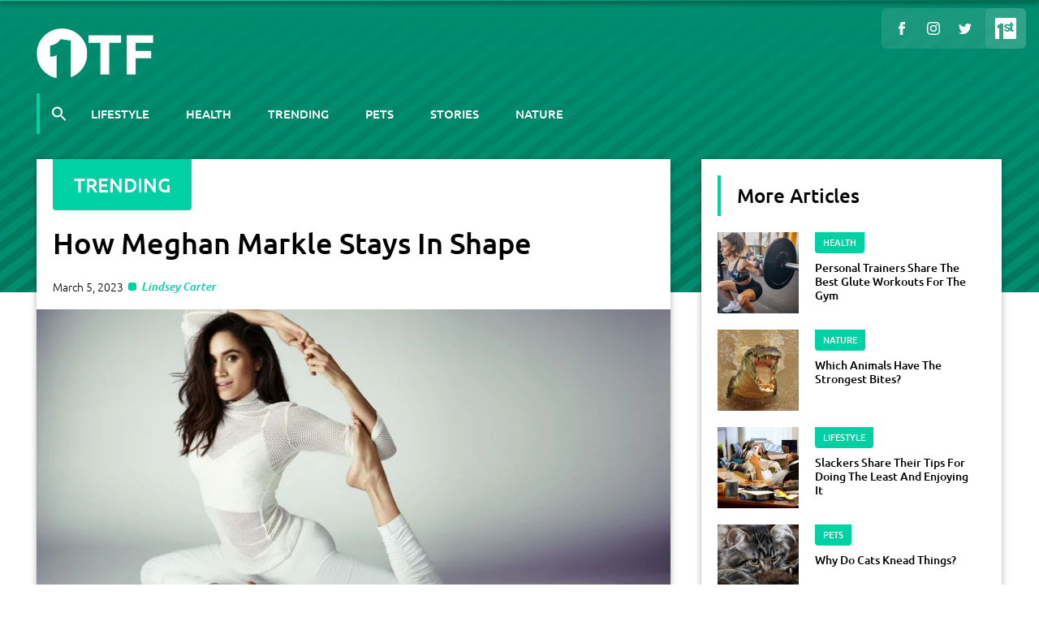

--- FILE ---
content_type: text/html; charset=utf-8
request_url: https://teddyfeed.com/post/1139/meghan-markle-stays-shape
body_size: 9314
content:
<!doctype html>
<html lang="en">
<head>
    
<link rel="icon" href="/img/favicons/favicon.ico?w=32&h=32" sizes="any">
<link rel="icon" href="/img/favicons/favicon.svg" type="image/svg+xml">
<link rel="apple-touch-icon" href="/img/favicons/favicon.png?w=180&h=180">

    <meta charset="UTF-8">
<meta name="viewport" content="width=device-width, user-scalable=no, initial-scale=1.0, maximum-scale=1.0, minimum-scale=1.0">
<meta http-equiv="X-UA-Compatible" content="ie=edge">

    <title>How Meghan Markle Stays In Shape | TeddyFeed</title>
<link rel="canonical" href="https://teddyfeed.com/post/1139/meghan-markle-stays-shape"/>


<meta property="og:locale" content="en"/>
<meta property="og:type" content="article"/>
    <meta name="description" content=""/>
    <meta property="og:title" content="How Meghan Markle Stays In Shape"/>
    <meta property="og:description" content=""/>
    <meta property="og:url" content="https://teddyfeed.com/post/1139/meghan-markle-stays-shape"/>
    <meta property="og:site_name" content="TeddyFeed"/>
    <meta property="og:image" content="/img/cde33612-2d98-4791-8178-ee53a0991278.jpg?w=800"/>
    <meta property="og:image:secure_url" content="/img/cde33612-2d98-4791-8178-ee53a0991278.jpg?w=800"/>
    <meta property="article:tag" content="FB"/>
    <meta property="article:section" content="Trending"/>
    <meta name="twitter:card" content="summary"/>
    <meta name="twitter:description" content=""/>
    <meta name="twitter:title" content="How Meghan Markle Stays In Shape"/>
    <meta name="twitter:image" content="/img/cde33612-2d98-4791-8178-ee53a0991278.jpg?w=800"/>
    <meta name="twitter:site" content="TeddyFeed"/>

    <style>
        :root {
            --primary-color-h: 167;
            --primary-color-s: 100%;
            --primary-color-l: 41%;

            --banner-first-color: hsl(270, 60%, 23%);
            --banner-second-color: hsl(270, 55%, 27%);
        }
    </style>


        <link rel="preload" as="script" href="/assets/bundle/common_v2.js?v=KLOng1iSKNmcOPD5qiOdSOecJ9uQ-ooL212VuikELVk" />
        <script defer src="/assets/bundle/common_v2.js?v=KLOng1iSKNmcOPD5qiOdSOecJ9uQ-ooL212VuikELVk"></script>
    
    
    <link rel="preload" as="script" href="/js/brandingConfig.js"/>
    <link rel="preload" as="script" href="/js/brandingMetadata.js"/>
    <link rel="preload" as="script" href="/assets/js/post_v2.js?v=KAfFN28gDagPNvDajd-mpND0H1Qk8BlzNJq-em7uBTc" />
    


    <link rel="preload" as="font" type="font/woff2" crossorigin href="/assets/fonts/Ubuntu-Light.woff2" />
    <link rel="preload" as="font" type="font/woff2" crossorigin href="/assets/fonts/Ubuntu-LightItalic.woff2" />
    <link rel="preload" as="font" type="font/woff2" crossorigin href="/assets/fonts/Ubuntu-Regular.woff2" />
    <link rel="preload" as="font" type="font/woff2" crossorigin href="/assets/fonts/Ubuntu-Medium.woff2" />
    <link rel="preload" as="font" type="font/woff2" crossorigin href="/assets/fonts/Ubuntu-MediumItalic.woff2" />
    
    
        <link rel="preload" as="style" href="/assets/bundle/common_v2.min.css?v=VuvQhZD1d3lm2pwotXrm63QGxUaqk1PXpC2EX2eVrFU" />
        <link rel="stylesheet" href="/assets/bundle/common_v2.min.css?v=VuvQhZD1d3lm2pwotXrm63QGxUaqk1PXpC2EX2eVrFU" type="text/css" />
    
    <title>How Meghan Markle Stays In Shape | TeddyFeed</title>
    
    <script>
        history.scrollRestoration = 'manual';
    </script>
    <script>
        var originalUrl = window.location.href;
    </script>
    <script>
        window.networkJsConfig = {"widgets":[{"title":"You May Also Like","location":"footer","posts":[{"id":5599,"title":"These Are The Rarest Animals Found On The Planet","type":2,"subType":null,"slug":"rarest-animals-found-on-the-planet","url":"/post/5599/rarest-animals-found-on-the-planet","date":"2024-04-26T11:06:18.4928983","category":{"id":95,"name":"Nature","url":"/category/nature"},"thumbnail":{"id":"db1719b1-1a49-4ec1-82f2-f5110be300c6","extension":"jpg","ratio":1.5},"language":"en","openRtbCatIds":["IAB15","IAB16-5"],"siteId":3,"redirectUrl":null},{"id":5515,"title":"How To Recover When Socializing Has Left You Drained","type":2,"subType":null,"slug":"how-to-recover-when-socializing-left-you-drained","url":"/post/5515/how-to-recover-when-socializing-left-you-drained","date":"2024-04-12T15:24:29.1355071","category":{"id":89,"name":"Lifestyle","url":"/category/lifestyle"},"thumbnail":{"id":"d7082a00-0363-4c73-9d04-ec2b544f75df","extension":"jpg","ratio":1.5},"language":"en","openRtbCatIds":["IAB14","IAB7"],"siteId":3,"redirectUrl":null},{"id":5429,"title":"Here\u0027s What To Do If Your Dog Starts Having A Seizure","type":2,"subType":null,"slug":"what-to-do-if-dog-starts-having-seizure","url":"/post/5429/what-to-do-if-dog-starts-having-seizure","date":"2024-04-05T13:57:55.5583297","category":{"id":93,"name":"Pets","url":"/category/pets"},"thumbnail":{"id":"3f3f2a69-35bb-488a-99fd-75eb388058a7","extension":"jpg","ratio":1.5},"language":"en","openRtbCatIds":["IAB16","IAB16-4"],"siteId":3,"redirectUrl":null}],"imageSize":400},{"title":"More Articles","location":"sidebar","posts":[{"id":5375,"title":"Personal Trainers Share The Best Glute Workouts For The Gym","type":2,"subType":null,"slug":"personal-trainers-share-best-glute-workouts-for-gym","url":"/post/5375/personal-trainers-share-best-glute-workouts-for-gym","date":"2024-03-28T15:18:49.0213744","category":{"id":91,"name":"Health","url":"/category/health"},"thumbnail":{"id":"22af3095-952c-4c7e-b984-ab30fa15adde","extension":"jpg","ratio":1.5},"language":"en","openRtbCatIds":["IAB7-1","IAB7"],"siteId":3,"redirectUrl":null},{"id":5313,"title":"Which Animals Have The Strongest Bites?","type":2,"subType":null,"slug":"which-animals-have-the-strongest-bite","url":"/post/5313/which-animals-have-the-strongest-bite","date":"2024-03-22T17:32:24.1970379","category":{"id":95,"name":"Nature","url":"/category/nature"},"thumbnail":{"id":"1d3bd2ee-76dc-45d4-85ce-cb0e13532bf5","extension":"jpg","ratio":1.5},"language":"en","openRtbCatIds":["IAB15","IAB16-5"],"siteId":3,"redirectUrl":null},{"id":5185,"title":"Slackers Share Their Tips For Doing The Least And Enjoying It","type":2,"subType":null,"slug":"slackers-share-tips-for-doing-the-least-and-enjoying-it","url":"/post/5185/slackers-share-tips-for-doing-the-least-and-enjoying-it","date":"2024-03-15T12:13:05.9172224","category":{"id":89,"name":"Lifestyle","url":"/category/lifestyle"},"thumbnail":{"id":"3419b517-57e1-4ba6-b2ad-8f6f0d25f075","extension":"jpg","ratio":1.5},"language":"en","openRtbCatIds":["IAB4","IAB4-1","IAB4-11"],"siteId":3,"redirectUrl":null},{"id":5052,"title":"Why Do Cats Knead Things?","type":2,"subType":null,"slug":"why-do-cats-knead-things","url":"/post/5052/why-do-cats-knead-things","date":"2024-02-26T15:44:40.0851521","category":{"id":93,"name":"Pets","url":"/category/pets"},"thumbnail":{"id":"b990a65c-3504-4ba6-a869-2399aaa97b99","extension":"jpg","ratio":1.5},"language":"en","openRtbCatIds":["IAB16","IAB16-3"],"siteId":3,"redirectUrl":null},{"id":5015,"title":"A 3-Step Guide To Getting Your Dreams Abs","type":2,"subType":null,"slug":"3-step-guide-to-getting-dream-abs","url":"/post/5015/3-step-guide-to-getting-dream-abs","date":"2024-02-26T09:56:35.4065211","category":{"id":91,"name":"Health","url":"/category/health"},"thumbnail":{"id":"935e779e-0845-463a-b118-a4466db7df36","extension":"jpg","ratio":1.5},"language":"en","openRtbCatIds":["IAB7","IAB7-1","IAB8"],"siteId":3,"redirectUrl":null},{"id":5005,"title":"These Are The Largest Eagles Found In The World","type":2,"subType":null,"slug":"the-largest-eagles-in-the-world","url":"/post/5005/the-largest-eagles-in-the-world","date":"2024-02-22T15:58:02.2603742","category":{"id":95,"name":"Nature","url":"/category/nature"},"thumbnail":{"id":"a10066dc-a274-46bd-8c97-1ed1477af561","extension":"jpg","ratio":1.5},"language":"en","openRtbCatIds":["IAB15","IAB16-5","IAB16-2","IAB9-4"],"siteId":3,"redirectUrl":null},{"id":4956,"title":"What To Do When You Lose Your Temper And Instantly Regret It","type":2,"subType":null,"slug":"what-do-do-when-lose-temper-and-instantly-regret-it","url":"/post/4956/what-do-do-when-lose-temper-and-instantly-regret-it","date":"2024-02-15T16:59:20.9003273","category":{"id":89,"name":"Lifestyle","url":"/category/lifestyle"},"thumbnail":{"id":"87f28155-aa8d-48d5-b2aa-aada6ab3caf7","extension":"jpg","ratio":1.5},"language":"en","openRtbCatIds":["IAB7","IAB7-31","IAB7-45"],"siteId":3,"redirectUrl":null}],"imageSize":300}],"post":{"content":["\n                        \u003C!-- testtest 1 --\u003E                        \u003Cp\u003EThe name Meghan Markle is on the tip of everyone\u2019s tongue right now. As the newest member of the Royal Family and one of the famous new additions to enter Buckingham Palace, this leading lady is not only known for stealing the heart of Prince Harry, but also for her former acting career. At the height of her Hollywood career, Meghan Markle won fans over with her talent and her appearance. This was especially true for her physique. Yet, have you ever wondered how Meghan Markle stays in shape?\u003C/p\u003E\n\u003Cfigure\u003E\u003Cimg alt=\u0022\u0022 data-img-id=\u002244cd15fa-c420-473d-9e1a-04188ab2e5a6\u0022 data-img-ext=\u0022jpg\u0022 src=\u0022/img/44cd15fa-c420-473d-9e1a-04188ab2e5a6.jpg?w=800\u0026h=650\u0022 loading=\u0022lazy\u0022\u003E\u003C/figure\u003E\n","\u003Ch2\u003EAll about the cardio\u003C/h2\u003E\n\u003Cp\u003EMeghan Markle\u2019s mother used to work as a yoga instructor, which meant that she grew up with a fascination for the body and its movements. She took yoga classes from a young age, and she continued this trend throughout her adult life and professional career. However, she didn\u2019t stop there. Meghan has and does also include a huge amount of cardio into her workout sessions. She is a keen runner and would get her heartbeat racing while filming Suits in Toronto. Alongside this, she is also a fan of pilates. Not only does this get her blood pumping, but it also helps her to condition and strengthen her body. In fact, through her many photoshoots as an actress, she wasn\u2019t shy about the fact that she was incredibly flexible.\u003C/p\u003E\n\u003Cfigure\u003E\u003Cimg alt=\u0022\u0022 data-img-id=\u002269993ed7-d2fc-4420-ac6b-2cbd410de944\u0022 data-img-ext=\u0022jpg\u0022 src=\u0022/img/69993ed7-d2fc-4420-ac6b-2cbd410de944.jpg?w=800\u0026h=650\u0022 loading=\u0022lazy\u0022\u003E\u003C/figure\u003E\n","\u003Ch2\u003EIncorporating weight training\u003C/h2\u003E\n\u003Cp\u003EAs well as utilizing the likes of running and yoga to keep herself healthy, Meghan has also previously incorporated a huge amount of circuit-based strength and weight training into her workouts. While filming Suits, Meghan trained with the personal trainer to the stars, Craig McNamee. They would work out together three to four days a week, for around 45 minutes at a time. During these sessions, they worked on a full-body workout where they used light weights, but a huge number of reps. In fact, McNamee focused on a regime where they would do five exercises one after the other, before resting for 45 seconds. After the rest, they would repeat the circuit around two or three times. This would create repetition, but also a sense of variety, as they would do different exercises each session.\u003C/p\u003E\n\u003Cfigure\u003E\u003Cimg alt=\u0022\u0022 data-img-id=\u00228914453d-6f7e-41ec-aeca-dbb247749a46\u0022 data-img-ext=\u0022jpg\u0022 src=\u0022/img/8914453d-6f7e-41ec-aeca-dbb247749a46.jpg?w=800\u0026h=650\u0022 loading=\u0022lazy\u0022\u003E\u003C/figure\u003E\n","\u003Ch2\u003EMaintaining her motivation\u003C/h2\u003E\n\u003Cp\u003EMore than anything, Meghan Markle maintains her motivation to stay in shape. She knows that she needs to work out to keep her body as happy and as healthy as possible, and she doesn\u2019t complain about the fact that she needs to make her way to the gym to do this. This is the first step when it comes to making a lifestyle change. For her, it has become routine. It\u2019s believed that she now undertakes a strict training regime in her Royal home. Although, with a baby on the way it\u2019s fair to say that her exercise routines have gone out of the window.\u003C/p\u003E\n\u003Cp\u003EMeghan Markle may be known for being the Duchess of Sussex, but she\u2019s also known for her trim physique and healthy ways. Just follow her top tips and you could potentially bag yourself a prince one day.\u003C/p\u003E\n                    "],"keywords":[],"thumbnailCaption":null,"author":"Lindsey Carter","tags":[{"id":1809,"name":"Lifestyle","url":"/tag/lifestyle"},{"id":1812,"name":"Workout","url":"/tag/workout"},{"id":1831,"name":"Wellness","url":"/tag/wellness"},{"id":1837,"name":"Celebrities","url":"/tag/celebrities"}],"parent":null,"chainingId":1137,"adSenseChannelId":null,"ecomListicleItems":[],"id":1139,"title":"How Meghan Markle Stays In Shape","type":2,"subType":null,"slug":"meghan-markle-stays-shape","url":"/post/1139/meghan-markle-stays-shape","date":"2023-03-05T11:58:42.0383341","category":{"id":92,"name":"Trending","url":"/category/trending"},"thumbnail":{"id":"cde33612-2d98-4791-8178-ee53a0991278","extension":"jpg","ratio":2},"language":"en","openRtbCatIds":["IAB1-2","IAB7","IAB7-45"],"siteId":3,"redirectUrl":null},"parentSite":null,"suggestions":[{"id":1130,"title":"What\u2019s Better, Being An Early Bird Or A Night Owl?","type":2,"subType":null,"slug":"whats-better-being-an-early-bird-or-a-night-owl","url":"/post/1130/whats-better-being-an-early-bird-or-a-night-owl","date":"2023-03-05T11:38:24.8288831","category":{"id":94,"name":"Stories","url":"/category/stories"},"thumbnail":{"id":"ed833113-7fb6-41fb-a729-28269d4f9f36","extension":"jpg","ratio":1.4992504},"language":"en","openRtbCatIds":[],"siteId":3,"redirectUrl":null},{"id":1132,"title":"The Top Reasons Everyone Should Think About Trying Pilates","type":2,"subType":null,"slug":"the-top-reasons-everyone-should-think-about-trying-pilates","url":"/post/1132/the-top-reasons-everyone-should-think-about-trying-pilates","date":"2023-03-05T11:43:54.3301128","category":{"id":91,"name":"Health","url":"/category/health"},"thumbnail":{"id":"cc167d73-d5dd-49f0-be64-7349ef702522","extension":"jpg","ratio":1.5015016},"language":"en","openRtbCatIds":[],"siteId":3,"redirectUrl":null},{"id":1137,"title":"Halle Berry\u2019s 4-Move Tire Workout Will Blow Your Mind","type":2,"subType":null,"slug":"halle-berrys-4-move-tire-workout-will-blow-mind","url":"/post/1137/halle-berrys-4-move-tire-workout-will-blow-mind","date":"2023-03-05T11:53:20.8366252","category":{"id":92,"name":"Trending","url":"/category/trending"},"thumbnail":{"id":"85270909-5bb3-49c7-839d-d6f4d15e66ba","extension":"jpg","ratio":1},"language":"en","openRtbCatIds":[],"siteId":3,"redirectUrl":null}]};
    </script>
        <script defer type="text/javascript" src="/js/brandingConfig.js"></script>
    <script defer type="text/javascript" src="/js/brandingMetadata.js"></script>
    <script defer type="text/javascript" src="/assets/js/post_v2.js?v=KAfFN28gDagPNvDajd-mpND0H1Qk8BlzNJq-em7uBTc"></script>

    <link rel="preload" as="image" href="/img/cde33612-2d98-4791-8178-ee53a0991278.jpg?w=800&amp;webp=true"/>

</head>
<body class="post-template network-3">

    <script>
        /* Search layout */
        const isAl = window.location.href.indexOf('al=1') >= 0;
        if (isAl && window.networkJsConfig.post.type === 1) {
            document.body.classList.add('minimal-search-layout');
            window.searchDarkMode = true;
            document.body.classList.add('dark-theme');
        }
        
        /* Post Layout */
        // if (isAl && window.networkJsConfig.post.type === 0) {
        //     window.contentDarkMode = localStorage.getItem('content_dark_mode') !== null
        //         ? localStorage.getItem('content_dark_mode') === '1'
        //         : Math.random() < 0.5;
                
        //     localStorage.setItem('content_dark_mode', window.contentDarkMode ? '1' : '0');
        //         
        //     if (window.contentDarkMode) {
        //         document.body.classList.add('dark-theme');
        //     }
        // }
    </script>

<div class="header-bg"></div>
<header class="header" >
    <div class="container header__container">
        <div class="header__top">
            <a class="header__logo" href="/">
                <img src="/img/3d1ceb04-771f-430e-8658-09ce135411f8.svg" alt="TeddyFeed"/>
            </a>
            
                <button class="header__hamburger md-only" aria-label="Open menu">
                    <span></span>
                    <span></span>
                    <span></span>
                </button>
        </div>
            <div class="header__nav--wrapper">
                    <div class="header__nav--search"></div>
                
<ul class="header__nav keen-slider">
        <li class="keen-slider__slide">
                <a href="/category/lifestyle">Lifestyle</a>
        </li>
        <li class="keen-slider__slide">
                <a href="/category/health">Health</a>
        </li>
        <li class="keen-slider__slide">
                <a href="/category/trending">Trending</a>
        </li>
        <li class="keen-slider__slide">
                <a href="/category/pets">Pets</a>
        </li>
        <li class="keen-slider__slide">
                <a href="/category/stories">Stories</a>
        </li>
        <li class="keen-slider__slide">
                <a href="/category/nature">Nature</a>
        </li>
</ul>
            </div>
    </div>
</header>
<nav class="header-fixed">
    <div class="container">
        <div class="header-fixed__top">
            <a class="header-fixed__logo" href="/">
                <img src="/img/3d1ceb04-771f-430e-8658-09ce135411f8.svg" alt="TeddyFeed"/>
            </a>
                <button class="header__hamburger md-only" aria-label="Open menu">
                    <span></span>
                    <span></span>
                    <span></span>
                </button>
        </div>
            <div class="header-fixed__nav--wrapper md-hidden">
                    <div class="header__nav--search"></div>
                
<ul class="keen-slider header-fixed__nav">
        <li class="keen-slider__slide">
                <a href="/category/lifestyle">Lifestyle</a>
        </li>
        <li class="keen-slider__slide">
                <a href="/category/health">Health</a>
        </li>
        <li class="keen-slider__slide">
                <a href="/category/trending">Trending</a>
        </li>
        <li class="keen-slider__slide">
                <a href="/category/pets">Pets</a>
        </li>
        <li class="keen-slider__slide">
                <a href="/category/stories">Stories</a>
        </li>
        <li class="keen-slider__slide">
                <a href="/category/nature">Nature</a>
        </li>
</ul>
            </div>
    </div>
    
<ul class="socials header-fixed__socials md-hidden">
        <li class="">
                <a href="https://twitter.com/TeddyFeed/" target="_blank">
                        <img src="[data-uri]" style="-webkit-mask: url(/img/439afd4d-1afb-4ab5-8abc-6b72330e51a8.svg) no-repeat center; mask: url(/img/439afd4d-1afb-4ab5-8abc-6b72330e51a8.svg) no-repeat center;" alt="TWT"/>
                </a>
        </li>
        <li class="">
                <a href="https://www.instagram.com/teddyfeed/" target="_blank">
                        <img src="[data-uri]" style="-webkit-mask: url(/img/04b15d09-7faa-4370-828f-7b53ffcf989d.svg) no-repeat center; mask: url(/img/04b15d09-7faa-4370-828f-7b53ffcf989d.svg) no-repeat center;" alt="IG"/>
                </a>
        </li>
        <li class="">
                <a href="https://www.facebook.com/teddyfeed/" target="_blank">
                        <img src="[data-uri]" style="-webkit-mask: url(/img/740d7ebb-3f1d-4402-ba14-4502eea5315e.svg) no-repeat center; mask: url(/img/740d7ebb-3f1d-4402-ba14-4502eea5315e.svg) no-repeat center;" alt="FB"/>
                </a>
        </li>
</ul>
</nav>
<div class="header-fixed__side md-hidden">
        <div class="header-fixed__side__logo">
            <img src="/img/aac049f7-4634-49f3-9514-f470018dccc7.svg" alt="TeddyFeed"/>
        </div>
    
<ul class="socials header-fixed__side__socials">
        <li class="">
                <a href="https://twitter.com/TeddyFeed/" target="_blank">
                        <img src="[data-uri]" style="-webkit-mask: url(/img/439afd4d-1afb-4ab5-8abc-6b72330e51a8.svg) no-repeat center; mask: url(/img/439afd4d-1afb-4ab5-8abc-6b72330e51a8.svg) no-repeat center;" alt="TWT"/>
                </a>
        </li>
        <li class="">
                <a href="https://www.instagram.com/teddyfeed/" target="_blank">
                        <img src="[data-uri]" style="-webkit-mask: url(/img/04b15d09-7faa-4370-828f-7b53ffcf989d.svg) no-repeat center; mask: url(/img/04b15d09-7faa-4370-828f-7b53ffcf989d.svg) no-repeat center;" alt="IG"/>
                </a>
        </li>
        <li class="">
                <a href="https://www.facebook.com/teddyfeed/" target="_blank">
                        <img src="[data-uri]" style="-webkit-mask: url(/img/740d7ebb-3f1d-4402-ba14-4502eea5315e.svg) no-repeat center; mask: url(/img/740d7ebb-3f1d-4402-ba14-4502eea5315e.svg) no-repeat center;" alt="FB"/>
                </a>
        </li>
</ul>
</div>
<div class="mobile-menu__wrapper">
    <div class="mobile-menu">
        <div class="mobile-menu__top">
            <div class="mobile-menu__top__container">
                <a class="mobile-menu__top__logo" href="/">
                    <img src="/img/3d1ceb04-771f-430e-8658-09ce135411f8.svg" alt="TeddyFeed"/>
                </a>
                <button class="mobile-menu__top__close"></button>
            </div>
                <form class="search__form" action="/search" method="GET">
                    <input type="text" name="query" id="query" class="search__form__field" placeholder="Search"/>
                    <button type="submit" class="search__form__button">
                        <svg xmlns="http://www.w3.org/2000/svg" width="21" height="21" viewBox="0 0 24 24" fill="#dadce0"><path d="M0 0h24v24H0z" fill="none"/><path d="M15.5 14h-.79l-.28-.27C15.41 12.59 16 11.11 16 9.5 16 5.91 13.09 3 9.5 3S3 5.91 3 9.5 5.91 16 9.5 16c1.61 0 3.09-.59 4.23-1.57l.27.28v.79l5 4.99L20.49 19l-4.99-5zm-6 0C7.01 14 5 11.99 5 9.5S7.01 5 9.5 5 14 7.01 14 9.5 11.99 14 9.5 14z"/></svg>
                    </button>
                </form>
            <div class="header__nav--wrapper">
                
<ul class="keen-slider header__nav">
        <li class="keen-slider__slide">
                <a href="/category/lifestyle">Lifestyle</a>
        </li>
        <li class="keen-slider__slide">
                <a href="/category/health">Health</a>
        </li>
        <li class="keen-slider__slide">
                <a href="/category/trending">Trending</a>
        </li>
        <li class="keen-slider__slide">
                <a href="/category/pets">Pets</a>
        </li>
        <li class="keen-slider__slide">
                <a href="/category/stories">Stories</a>
        </li>
        <li class="keen-slider__slide">
                <a href="/category/nature">Nature</a>
        </li>
</ul>
            </div>
        </div>
        <div class="mobile-menu__content">
            <div class="mobile-menu__content__network">
                    <div class="mobile-menu__content__network__logo">
                        <img src="/img/aac049f7-4634-49f3-9514-f470018dccc7.svg" alt="TeddyFeed"/>
                        <img src="/assets/img/1st-logo-network.svg" alt="network" />
                    </div>
                <p>
                    Disclaimer: The information presented on this site is not intended as a replacement for professional financial and/or medical advice. All content, including text, graphics, images, and information, is offered solely for general informational purposes, and the details on these pages, along with associated terms, conditions, and descriptions, may be subject to change without prior notice.
                </p>
            </div>
            <ul class="mobile-menu__content__sites">
                <li style="opacity: 0.5">
                    <a>
                        <img src="/img/3d1ceb04-771f-430e-8658-09ce135411f8.svg" alt="logo"/>
                    </a>
                </li>
                    <li>
                        <a href="https://journeyranger.com" class="footer__sites__item" target="_blank">
                            <img src="/img/ae099723-64c4-4221-a7eb-e98cad0b2156.svg" loading="lazy" alt="JourneyRanger"/>
                        </a>
                    </li>
            </ul>
        </div>
        <div class="mobile-menu__footer">
            
<ul class="socials mobile-menu__footer__socials">
        <li class="">
                <a href="https://twitter.com/TeddyFeed/" target="_blank">
                        <img src="[data-uri]" style="-webkit-mask: url(/img/439afd4d-1afb-4ab5-8abc-6b72330e51a8.svg) no-repeat center; mask: url(/img/439afd4d-1afb-4ab5-8abc-6b72330e51a8.svg) no-repeat center;" alt="TWT"/>
                </a>
        </li>
        <li class="">
                <a href="https://www.instagram.com/teddyfeed/" target="_blank">
                        <img src="[data-uri]" style="-webkit-mask: url(/img/04b15d09-7faa-4370-828f-7b53ffcf989d.svg) no-repeat center; mask: url(/img/04b15d09-7faa-4370-828f-7b53ffcf989d.svg) no-repeat center;" alt="IG"/>
                </a>
        </li>
        <li class="">
                <a href="https://www.facebook.com/teddyfeed/" target="_blank">
                        <img src="[data-uri]" style="-webkit-mask: url(/img/740d7ebb-3f1d-4402-ba14-4502eea5315e.svg) no-repeat center; mask: url(/img/740d7ebb-3f1d-4402-ba14-4502eea5315e.svg) no-repeat center;" alt="FB"/>
                </a>
        </li>
</ul>
            
<ul class="mobile-menu__footer__nav">
        <li class="">
                <a href="/page/about">About</a>
        </li>
        <li class="">
                <a href="/page/terms-of-service">Terms Of Service</a>
        </li>
        <li class="">
                <a href="/page/privacy-policy">Privacy Policy</a>
        </li>
        <li class="">
                <a href="/page/cookie-policy">Cookie Policy</a>
        </li>
        <li class="">
                <a href="/page/acceptable-use-policy">Acceptable Use Policy</a>
        </li>
</ul>
        </div>
    </div>
</div>


<div class="search__loading" style="min-height: 300px; display: none; align-items: center; justify-content: center;">
    <svg width="36" height="36" viewBox="0 0 24 24" xmlns="http://www.w3.org/2000/svg"><style>.spinner_ajPY{transform-origin:center;animation:spinner_AtaB .75s infinite linear}@keyframes spinner_AtaB{100%{transform:rotate(360deg)}}</style><path d="M12,1A11,11,0,1,0,23,12,11,11,0,0,0,12,1Zm0,19a8,8,0,1,1,8-8A8,8,0,0,1,12,20Z" opacity=".25"/><path d="M10.14,1.16a11,11,0,0,0-9,8.92A1.59,1.59,0,0,0,2.46,12,1.52,1.52,0,0,0,4.11,10.7a8,8,0,0,1,6.66-6.61A1.42,1.42,0,0,0,12,2.69h0A1.57,1.57,0,0,0,10.14,1.16Z" class="spinner_ajPY"/></svg>
</div>

<div class="post__wrapper" id="postSkeleton">
    <section class="post--main post--skeleton">
        <div class="header-bg"></div>
        <div class="container">
            <div class="row">
                <div class="col col-8">
                    <article class="post">
                        <div class="post__head">
                            <div class="post__category">
                                <div class="skeleton"></div>
                            </div>
                            <h1 class="post__title">
                                <div class="skeleton"></div>
                            </h1>
                            <div class="post__meta">
                                <div class="post__date">
                                    <div class="skeleton"></div>
                                </div>
                                <div class="post__author__wrapper">
                                    <div class="skeleton"></div>
                                </div>
                            </div>
                            <div class="post__img">
                                <div class="skeleton" style="width: 100%; padding-bottom: 50%"></div>
                            </div>
                            <p class="post__img__description">
                                <span class="skeleton"></span>
                            </p>
                        </div>
                        <div class="post__content">
                            <div class="skeleton" style="margin-bottom: 8px;"></div>
                            <div class="skeleton" style="margin-bottom: 8px;"></div>
                            <div class="skeleton" style="margin-bottom: 8px;"></div>
                            <div class="skeleton" style="margin-bottom: 8px;"></div>
                            <div class="skeleton" style="margin-bottom: 8px;"></div>
                            <div class="skeleton" style="margin-bottom: 8px;"></div>
                            <div class="skeleton" style="margin-bottom: 8px;"></div>
                            <div class="skeleton" style="margin-bottom: 8px;"></div>
                            <div class="skeleton" style="margin-bottom: 8px;"></div>
                            <div class="skeleton" style="margin-bottom: 8px;"></div>
                        </div>
                    </article>
                </div>
            </div>
        </div>
    </section>
</div>

<div class="post__wrapper">
    <section class="post--main">
        <div class="header-bg"></div>
        <div class="container">
            <div class="row">
                <div class="col col-8">
                    <article id="post" class="post">
                    </article>
                </div>
            </div>
        </div>
    </section>
</div>




<footer class="footer">
    <div class="container">
        <div class="footer__top">
                <div class="footer__network">
                    <img src="/img/aac049f7-4634-49f3-9514-f470018dccc7.svg" alt="TeddyFeed"/>
                    <img src="/assets/img/1st-logo-network.svg" alt="network" />
                </div>
            <div class="footer__sites">
                <p>
                    Disclaimer: The information presented on this site is not intended as a replacement for professional financial and/or medical advice. All content, including text, graphics, images, and information, is offered solely for general informational purposes, and the details on these pages, along with associated terms, conditions, and descriptions, may be subject to change without prior notice.
                </p>
                <div class="footer__sites__items">
                    <div class="footer__sites__item">
                        <img src="/img/3d1ceb04-771f-430e-8658-09ce135411f8.svg" alt="logo"/>
                    </div>
                        <a href="https://journeyranger.com" class="footer__sites__item" target="_blank">
                                <div class="footer__sites__item__overlay" style="-webkit-mask-image: url(/img/ae099723-64c4-4221-a7eb-e98cad0b2156.svg); mask-image: url(/img/ae099723-64c4-4221-a7eb-e98cad0b2156.svg); --hover-bg: #f4aa5e;"></div>
                            <img src="/img/ae099723-64c4-4221-a7eb-e98cad0b2156.svg" loading="lazy" alt="JourneyRanger"/>
                        </a>
                </div>
            </div>
        </div>
        <div class="footer__bottom">
            
<ul class="footer__nav">
        <li class="">
                <a href="/page/about">About</a>
        </li>
        <li class="">
                <a href="/page/terms-of-service">Terms Of Service</a>
        </li>
        <li class="">
                <a href="/page/privacy-policy">Privacy Policy</a>
        </li>
        <li class="">
                <a href="/page/cookie-policy">Cookie Policy</a>
        </li>
        <li class="">
                <a href="/page/acceptable-use-policy">Acceptable Use Policy</a>
        </li>
</ul>
            
<ul class="socials">
        <li class="">
                <a href="https://twitter.com/TeddyFeed/" target="_blank">
                        <img src="[data-uri]" style="-webkit-mask: url(/img/439afd4d-1afb-4ab5-8abc-6b72330e51a8.svg) no-repeat center; mask: url(/img/439afd4d-1afb-4ab5-8abc-6b72330e51a8.svg) no-repeat center;" alt="TWT"/>
                </a>
        </li>
        <li class="">
                <a href="https://www.instagram.com/teddyfeed/" target="_blank">
                        <img src="[data-uri]" style="-webkit-mask: url(/img/04b15d09-7faa-4370-828f-7b53ffcf989d.svg) no-repeat center; mask: url(/img/04b15d09-7faa-4370-828f-7b53ffcf989d.svg) no-repeat center;" alt="IG"/>
                </a>
        </li>
        <li class="">
                <a href="https://www.facebook.com/teddyfeed/" target="_blank">
                        <img src="[data-uri]" style="-webkit-mask: url(/img/740d7ebb-3f1d-4402-ba14-4502eea5315e.svg) no-repeat center; mask: url(/img/740d7ebb-3f1d-4402-ba14-4502eea5315e.svg) no-repeat center;" alt="FB"/>
                </a>
        </li>
</ul>
        </div>
    </div>
    <div class="footer__copyright">
        <span>&copy; 2026 1st Search. All rights reserved.</span>
    </div>
</footer>


</body>
</html>

--- FILE ---
content_type: image/svg+xml
request_url: https://teddyfeed.com/img/3d1ceb04-771f-430e-8658-09ce135411f8.svg
body_size: 3236
content:
<svg xmlns="http://www.w3.org/2000/svg" xmlns:xlink="http://www.w3.org/1999/xlink" width="1300" zoomAndPan="magnify" viewBox="0 0 974.88 412.499988" height="550" preserveAspectRatio="xMidYMid meet" version="1.0"><defs><clipPath id="aee7170339"><path d="M 1.492188 0 L 414 0 L 414 408.757812 L 1.492188 408.757812 Z M 1.492188 0 " clip-rule="nonzero"/></clipPath></defs><g clip-path="url(#aee7170339)"><path fill="#ffffff" d="M 360.519531 344.964844 C 354.953125 351.15625 349.035156 356.992188 342.765625 362.460938 C 336.492188 367.933594 329.910156 373 323.019531 377.671875 C 316.128906 382.34375 308.980469 386.574219 301.578125 390.375 C 294.171875 394.175781 286.5625 397.507812 278.753906 400.378906 L 278.753906 102.804688 C 278.753906 102.394531 278.679688 102 278.539062 101.613281 C 278.394531 101.234375 278.1875 100.890625 277.925781 100.582031 C 277.660156 100.273438 277.34375 100.023438 276.984375 99.828125 C 276.632812 99.632812 276.253906 99.503906 275.847656 99.441406 L 198.507812 88.246094 C 197.859375 88.152344 197.234375 88.242188 196.640625 88.515625 C 196.042969 88.789062 195.570312 89.199219 195.214844 89.753906 C 192.910156 93.183594 190.425781 96.476562 187.765625 99.644531 C 185.101562 102.804688 182.28125 105.808594 179.296875 108.671875 C 176.3125 111.527344 173.183594 114.21875 169.910156 116.742188 C 166.636719 119.265625 163.238281 121.601562 159.714844 123.757812 C 156.195312 125.914062 152.5625 127.878906 148.828125 129.640625 C 145.097656 131.410156 141.273438 132.972656 137.371094 134.324219 C 133.46875 135.683594 129.507812 136.824219 125.484375 137.757812 C 121.457031 138.683594 117.398438 139.394531 113.292969 139.890625 C 112.875 139.921875 112.476562 140.035156 112.097656 140.21875 C 111.71875 140.402344 111.386719 140.648438 111.105469 140.957031 C 110.816406 141.265625 110.59375 141.617188 110.441406 142.011719 C 110.285156 142.402344 110.210938 142.808594 110.207031 143.230469 L 110.207031 227.058594 C 110.207031 227.492188 110.285156 227.90625 110.445312 228.3125 C 110.605469 228.710938 110.835938 229.070312 111.132812 229.386719 C 111.429688 229.699219 111.773438 229.949219 112.167969 230.132812 C 112.554688 230.320312 112.96875 230.425781 113.40625 230.449219 C 126.09375 231.253906 156.855469 228.855469 163.308594 217.335938 L 163.308594 408.292969 C 159.65625 407.488281 156.023438 406.585938 152.421875 405.585938 C 148.820312 404.582031 145.242188 403.484375 141.699219 402.285156 C 138.148438 401.09375 134.640625 399.796875 131.167969 398.410156 C 127.691406 397.023438 124.257812 395.542969 120.863281 393.964844 C 117.472656 392.394531 114.125 390.726562 110.820312 388.96875 C 107.515625 387.210938 104.261719 385.359375 101.058594 383.429688 C 97.859375 381.492188 94.710938 379.472656 91.617188 377.367188 C 88.523438 375.257812 85.492188 373.070312 82.523438 370.800781 C 79.546875 368.527344 76.636719 366.175781 73.789062 363.742188 C 70.945312 361.308594 68.171875 358.804688 65.460938 356.222656 C 62.75 353.640625 60.117188 350.988281 57.550781 348.261719 C 54.988281 345.535156 52.496094 342.742188 50.085938 339.882812 C 47.671875 337.019531 45.339844 334.09375 43.085938 331.101562 C 40.835938 328.117188 38.664062 325.0625 36.578125 321.957031 C 34.492188 318.851562 32.492188 315.691406 30.574219 312.476562 C 28.660156 309.257812 26.832031 305.992188 25.097656 302.675781 C 23.359375 299.359375 21.714844 296 20.160156 292.59375 C 18.605469 289.1875 17.148438 285.742188 15.78125 282.257812 C 14.414062 278.769531 13.140625 275.25 11.96875 271.699219 C 10.789062 268.144531 9.710938 264.558594 8.734375 260.945312 C 7.757812 257.332031 6.875 253.695312 6.09375 250.035156 C 5.3125 246.371094 4.628906 242.695312 4.050781 238.992188 C 3.464844 235.292969 2.984375 231.582031 2.605469 227.855469 C 2.226562 224.132812 1.953125 220.402344 1.773438 216.660156 C 1.597656 212.921875 1.523438 209.179688 1.554688 205.433594 C 1.578125 201.695312 1.707031 197.953125 1.941406 194.214844 C 2.171875 190.476562 2.507812 186.753906 2.941406 183.03125 C 3.375 179.3125 3.910156 175.609375 4.542969 171.921875 C 5.183594 168.230469 5.914062 164.558594 6.753906 160.914062 C 7.585938 157.261719 8.519531 153.636719 9.554688 150.042969 C 10.585938 146.441406 11.71875 142.875 12.945312 139.339844 C 14.171875 135.796875 15.496094 132.296875 16.914062 128.835938 C 18.332031 125.371094 19.84375 121.945312 21.445312 118.566406 C 23.050781 115.183594 24.746094 111.847656 26.535156 108.558594 C 28.316406 105.265625 30.191406 102.03125 32.152344 98.839844 C 34.113281 95.652344 36.164062 92.519531 38.296875 89.445312 C 40.429688 86.367188 42.640625 83.351562 44.941406 80.394531 C 47.238281 77.445312 49.613281 74.554688 52.066406 71.726562 C 54.523438 68.898438 57.050781 66.144531 59.65625 63.457031 C 62.261719 60.769531 64.9375 58.152344 67.679688 55.609375 C 70.429688 53.070312 73.246094 50.605469 76.125 48.214844 C 79.003906 45.828125 81.949219 43.519531 84.957031 41.292969 C 87.960938 39.066406 91.023438 36.917969 94.148438 34.859375 C 97.273438 32.796875 100.449219 30.824219 103.679688 28.9375 C 106.914062 27.050781 110.191406 25.253906 113.519531 23.542969 C 116.847656 21.835938 120.222656 20.21875 123.640625 18.695312 C 127.058594 17.167969 130.511719 15.738281 134.007812 14.402344 C 137.5 13.066406 141.027344 11.824219 144.59375 10.679688 C 148.15625 9.535156 151.742188 8.492188 155.359375 7.542969 C 158.984375 6.59375 162.625 5.746094 166.289062 4.996094 C 169.957031 4.25 173.636719 3.597656 177.335938 3.050781 C 181.039062 2.5 184.75 2.054688 188.480469 1.707031 C 192.203125 1.363281 195.933594 1.117188 199.671875 0.976562 C 203.410156 0.832031 207.152344 0.792969 210.890625 0.851562 C 214.632812 0.914062 218.367188 1.078125 222.097656 1.339844 C 225.828125 1.605469 229.550781 1.976562 233.265625 2.441406 C 236.976562 2.910156 240.667969 3.480469 244.351562 4.148438 C 248.035156 4.816406 251.691406 5.585938 255.328125 6.457031 C 258.96875 7.324219 262.578125 8.292969 266.167969 9.355469 C 269.753906 10.425781 273.308594 11.589844 276.832031 12.847656 C 280.355469 14.105469 283.84375 15.464844 287.289062 16.914062 C 290.738281 18.359375 294.148438 19.902344 297.511719 21.542969 C 300.878906 23.175781 304.191406 24.902344 307.464844 26.722656 C 310.738281 28.539062 313.957031 30.441406 317.121094 32.433594 C 320.289062 34.425781 323.402344 36.503906 326.457031 38.667969 C 329.511719 40.828125 332.503906 43.070312 335.433594 45.398438 C 338.367188 47.71875 341.230469 50.121094 344.035156 52.605469 C 346.835938 55.085938 349.566406 57.644531 352.230469 60.273438 C 354.890625 62.902344 357.480469 65.605469 359.996094 68.375 C 362.507812 71.148438 364.949219 73.988281 367.308594 76.890625 C 369.671875 79.796875 371.949219 82.761719 374.152344 85.789062 C 376.347656 88.820312 378.460938 91.90625 380.492188 95.054688 C 382.523438 98.195312 384.46875 101.390625 386.328125 104.640625 C 388.183594 107.894531 389.949219 111.1875 391.625 114.539062 C 393.300781 117.886719 394.890625 121.277344 396.382812 124.707031 C 397.875 128.136719 399.269531 131.609375 400.578125 135.121094 C 401.878906 138.628906 403.089844 142.171875 404.199219 145.746094 C 405.308594 149.324219 406.320312 152.921875 407.238281 156.554688 C 408.152344 160.183594 408.964844 163.839844 409.683594 167.511719 C 410.398438 171.1875 411.015625 174.882812 411.53125 178.585938 C 412.046875 182.296875 412.460938 186.011719 412.773438 189.75 C 413.082031 193.480469 413.292969 197.214844 413.402344 200.953125 C 413.511719 204.699219 413.515625 208.441406 413.421875 212.1875 C 413.328125 215.925781 413.132812 219.664062 412.832031 223.398438 C 412.539062 227.128906 412.136719 230.847656 411.636719 234.558594 C 411.136719 238.269531 410.53125 241.964844 409.828125 245.640625 C 409.132812 249.320312 408.328125 252.976562 407.429688 256.605469 C 406.527344 260.242188 405.527344 263.847656 404.429688 267.429688 C 403.332031 271.003906 402.140625 274.554688 400.847656 278.066406 C 399.558594 281.582031 398.171875 285.058594 396.691406 288.5 C 395.214844 291.933594 393.640625 295.332031 391.976562 298.6875 C 390.3125 302.039062 388.558594 305.34375 386.710938 308.597656 C 384.871094 311.855469 382.9375 315.0625 380.917969 318.210938 C 378.898438 321.363281 376.796875 324.460938 374.605469 327.496094 C 372.417969 330.53125 370.148438 333.507812 367.804688 336.425781 C 365.453125 339.335938 363.023438 342.183594 360.519531 344.964844 Z M 360.519531 344.964844 " fill-opacity="1" fill-rule="nonzero"/></g><path fill="#ffffff" d="M 688.84375 56.78125 L 688.84375 118.285156 L 592.257812 118.285156 L 592.257812 377.292969 L 520.164062 377.292969 L 520.164062 118.285156 L 423.578125 118.285156 L 423.578125 56.78125 Z M 688.84375 56.78125 " fill-opacity="1" fill-rule="nonzero"/><path fill="#ffffff" d="M 735.042969 377.292969 L 735.042969 56.78125 L 949.472656 56.78125 L 949.472656 117.367188 L 807.140625 117.367188 L 807.140625 184.425781 L 933.765625 184.425781 L 933.765625 245.011719 L 807.140625 245.011719 L 807.140625 377.292969 Z M 735.042969 377.292969 " fill-opacity="1" fill-rule="nonzero"/></svg>

--- FILE ---
content_type: image/svg+xml
request_url: https://teddyfeed.com/img/740d7ebb-3f1d-4402-ba14-4502eea5315e.svg
body_size: 297
content:
<svg id="Layer_1" data-name="Layer 1" xmlns="http://www.w3.org/2000/svg" viewBox="0 0 3.75 7.845">
  <defs>
    <style>
      .cls-1 {
        fill: #fff;
      }
    </style>
  </defs>
  <title>621f4db0-e9b5-4758-a3b1-589973e0fc1c</title>
  <path class="cls-1" d="M3.75,1.43H2.842a.4.4,0,0,0-.361.329V2.7H3.748c-.051.72-.155,1.378-.155,1.378H2.475V7.845H.81V4.076H0V2.7H.81V1.58C.81,1.375.769,0,2.516,0H3.75Z"/>
</svg>


--- FILE ---
content_type: image/svg+xml
request_url: https://teddyfeed.com/img/439afd4d-1afb-4ab5-8abc-6b72330e51a8.svg
body_size: 606
content:
<svg id="Layer_1" data-name="Layer 1" xmlns="http://www.w3.org/2000/svg" viewBox="0 0 9.233 7.503">
  <defs>
    <style>
      .cls-1 {
        fill: #fff;
      }
    </style>
  </defs>
  <title>271ea9e7-0a21-4442-be91-a2572ae2b19c</title>
  <path class="cls-1" d="M8.288,1.869c0,.081.005.163.005.245A5.353,5.353,0,0,1,2.9,7.5,5.365,5.365,0,0,1,0,6.653a3.968,3.968,0,0,0,.452.026A3.8,3.8,0,0,0,2.8,5.868a1.9,1.9,0,0,1-1.77-1.316,1.856,1.856,0,0,0,.357.035,1.9,1.9,0,0,0,.5-.067A1.9,1.9,0,0,1,.371,2.663V2.639a1.885,1.885,0,0,0,.858.237A1.9,1.9,0,0,1,.643.347a5.379,5.379,0,0,0,3.9,1.979A1.9,1.9,0,0,1,7.775.6a3.794,3.794,0,0,0,1.2-.46,1.9,1.9,0,0,1-.832,1.048,3.758,3.758,0,0,0,1.088-.3A3.846,3.846,0,0,1,8.288,1.869Z"/>
</svg>


--- FILE ---
content_type: text/javascript
request_url: https://teddyfeed.com/js/brandingMetadata.js
body_size: -33
content:
var brandingMetadata = {"Country":null,"PropertyId":3};

--- FILE ---
content_type: image/svg+xml
request_url: https://teddyfeed.com/assets/img/close.svg
body_size: 394
content:
<svg id="Layer_1" data-name="Layer 1" xmlns="http://www.w3.org/2000/svg" viewBox="0 0 14 14">
  <defs>
    <style>
      .cls-1, .cls-2 {
        fill: none;
      }

      .cls-2 {
        stroke: #fff;
        stroke-miterlimit: 10;
      }
    </style>
  </defs>
  <title>e617a64b-9f04-46c3-acf3-61e303b9bf51</title>
  <rect class="cls-1" width="14" height="14"/>
  <g>
    <line class="cls-2" x1="10.5" y1="3.5" x2="3.5" y2="10.5"/>
    <line class="cls-2" x1="3.5" y1="3.5" x2="10.5" y2="10.5"/>
  </g>
</svg>


--- FILE ---
content_type: image/svg+xml
request_url: https://teddyfeed.com/img/04b15d09-7faa-4370-828f-7b53ffcf989d.svg
body_size: 765
content:
<svg id="Logo" xmlns="http://www.w3.org/2000/svg" viewBox="0 0 503.841 503.841"><defs><style>.cls-1{fill:#fff;}</style></defs><path class="cls-1" d="M256,49.4706c67.2658,0,75.2332.2565,101.7973,1.4685,24.5618,1.1208,37.9012,5.2245,46.7783,8.6744a78.0519,78.0519,0,0,1,28.966,18.8445,78.0522,78.0522,0,0,1,18.8449,28.9665c3.45,8.877,7.5537,22.2164,8.6744,46.7778,1.212,26.5645,1.4685,34.5319,1.4685,101.7977s-.2565,75.2332-1.4685,101.7973c-1.1207,24.5618-5.2245,37.9012-8.6744,46.7783a83.4265,83.4265,0,0,1-47.8109,47.8109c-8.8771,3.45-22.2165,7.5537-46.7783,8.6744-26.56,1.212-34.527,1.4685-101.7973,1.4685s-75.237-.2565-101.7973-1.4685c-24.5618-1.1207-37.9012-5.2245-46.7782-8.6744A78.0515,78.0515,0,0,1,78.4584,433.542a78.0535,78.0535,0,0,1-18.8449-28.9664c-3.45-8.8771-7.5536-22.2165-8.6744-46.7779C49.7271,331.2332,49.4706,323.2658,49.4706,256s.2565-75.2332,1.4685-101.7973c1.1208-24.5618,5.2245-37.9012,8.6744-46.7782A78.0515,78.0515,0,0,1,78.458,78.4584a78.0522,78.0522,0,0,1,28.9665-18.8449c8.877-3.45,22.2164-7.5536,46.7778-8.6744,26.5645-1.212,34.5319-1.4685,101.7977-1.4685M256,4.08c-68.4176,0-76.9965.29-103.8664,1.5157-26.8145,1.2235-45.1268,5.4821-61.1514,11.71a123.4874,123.4874,0,0,0-44.62,29.0568,123.4874,123.4874,0,0,0-29.0568,44.62c-6.2277,16.0246-10.4863,34.3369-11.71,61.1514C4.3693,179.0035,4.08,187.5822,4.08,256s.29,76.9965,1.5157,103.8664c1.2235,26.8145,5.4821,45.1267,11.71,61.1514a123.4891,123.4891,0,0,0,29.0568,44.62,123.4874,123.4874,0,0,0,44.62,29.0568c16.0246,6.2277,34.3369,10.4863,61.1514,11.71,26.87,1.2262,35.4488,1.5157,103.8664,1.5157s76.9965-.29,103.8664-1.5157c26.8145-1.2235,45.1267-5.4821,61.1514-11.71a128.8162,128.8162,0,0,0,73.6772-73.6772c6.2277-16.0247,10.4863-34.3369,11.71-61.1514,1.2259-26.87,1.5157-35.4488,1.5157-103.8664s-.29-76.9965-1.5157-103.8664c-1.2235-26.8145-5.4821-45.1268-11.71-61.1514a123.4874,123.4874,0,0,0-29.0568-44.62,123.4874,123.4874,0,0,0-44.62-29.0568c-16.0247-6.2277-34.3369-10.4863-61.1514-11.71C332.9965,4.3693,324.4176,4.08,256,4.08Z" transform="translate(-4.0795 -4.0795)"/><path class="cls-1" d="M256,126.6354A129.3646,129.3646,0,1,0,385.3646,256,129.3646,129.3646,0,0,0,256,126.6354Zm0,213.3381A83.9735,83.9735,0,1,1,339.9735,256,83.9735,83.9735,0,0,1,256,339.9735Z" transform="translate(-4.0795 -4.0795)"/><circle class="cls-1" cx="390.4758" cy="121.5242" r="30.2304" transform="translate(24.3577 307.6222) rotate(-45)"/></svg>

--- FILE ---
content_type: image/svg+xml
request_url: https://teddyfeed.com/img/ae099723-64c4-4221-a7eb-e98cad0b2156.svg
body_size: 3896
content:
<svg xmlns="http://www.w3.org/2000/svg" xmlns:xlink="http://www.w3.org/1999/xlink" width="1300" zoomAndPan="magnify" viewBox="0 0 974.88 412.499988" height="550" preserveAspectRatio="xMidYMid meet" version="1.0"><defs><clipPath id="846ce09a36"><path d="M 1.496094 0 L 415 0 L 415 409 L 1.496094 409 Z M 1.496094 0 " clip-rule="nonzero"/></clipPath></defs><g clip-path="url(#846ce09a36)"><path fill="#ffffff" d="M 361.363281 345.148438 C 355.785156 351.347656 349.855469 357.191406 343.566406 362.667969 C 337.28125 368.148438 330.683594 373.226562 323.773438 377.902344 C 316.867188 382.585938 309.707031 386.820312 302.28125 390.628906 C 294.859375 394.433594 287.234375 397.769531 279.40625 400.648438 L 279.40625 102.605469 C 279.40625 102.195312 279.332031 101.800781 279.191406 101.417969 C 279.046875 101.035156 278.839844 100.691406 278.574219 100.382812 C 278.308594 100.070312 277.996094 99.820312 277.632812 99.625 C 277.28125 99.429688 276.898438 99.300781 276.496094 99.242188 L 198.972656 88.027344 C 198.324219 87.933594 197.699219 88.023438 197.101562 88.296875 C 196.503906 88.574219 196.027344 88.984375 195.671875 89.539062 C 193.359375 92.972656 190.871094 96.269531 188.203125 99.441406 C 185.535156 102.605469 182.707031 105.617188 179.714844 108.484375 C 176.726562 111.34375 173.589844 114.042969 170.308594 116.566406 C 167.027344 119.09375 163.621094 121.433594 160.089844 123.59375 C 156.558594 125.753906 152.917969 127.722656 149.175781 129.488281 C 145.433594 131.257812 141.605469 132.824219 137.691406 134.179688 C 133.78125 135.539062 129.808594 136.679688 125.777344 137.613281 C 121.742188 138.546875 117.671875 139.253906 113.558594 139.75 C 113.140625 139.785156 112.738281 139.894531 112.359375 140.082031 C 111.980469 140.265625 111.648438 140.511719 111.363281 140.820312 C 111.074219 141.132812 110.851562 141.480469 110.699219 141.875 C 110.542969 142.265625 110.46875 142.675781 110.464844 143.097656 L 110.464844 227.054688 C 110.464844 227.492188 110.542969 227.90625 110.703125 228.3125 C 110.863281 228.710938 111.09375 229.070312 111.394531 229.386719 C 111.6875 229.703125 112.035156 229.953125 112.429688 230.136719 C 112.820312 230.320312 113.234375 230.425781 113.667969 230.453125 C 126.386719 231.257812 157.222656 228.855469 163.691406 217.316406 L 163.691406 408.574219 C 160.03125 407.769531 156.390625 406.863281 152.777344 405.863281 C 149.167969 404.859375 145.578125 403.757812 142.027344 402.558594 C 138.472656 401.363281 134.957031 400.066406 131.476562 398.675781 C 127.988281 397.285156 124.546875 395.804688 121.148438 394.222656 C 117.746094 392.648438 114.390625 390.976562 111.078125 389.21875 C 107.765625 387.457031 104.507812 385.605469 101.296875 383.671875 C 98.089844 381.730469 94.933594 379.710938 91.832031 377.597656 C 88.730469 375.488281 85.691406 373.296875 82.714844 371.019531 C 79.734375 368.746094 76.816406 366.390625 73.960938 363.953125 C 71.109375 361.519531 68.328125 359.007812 65.613281 356.421875 C 62.898438 353.835938 60.257812 351.179688 57.683594 348.449219 C 55.113281 345.71875 52.617188 342.921875 50.203125 340.054688 C 47.78125 337.191406 45.445312 334.257812 43.183594 331.261719 C 40.929688 328.269531 38.753906 325.214844 36.664062 322.105469 C 34.574219 318.992188 32.566406 315.828125 30.644531 312.605469 C 28.726562 309.382812 26.894531 306.113281 25.15625 302.792969 C 23.414062 299.472656 21.761719 296.105469 20.207031 292.695312 C 18.648438 289.28125 17.1875 285.832031 15.816406 282.339844 C 14.445312 278.847656 13.171875 275.324219 11.996094 271.765625 C 10.816406 268.207031 9.734375 264.613281 8.753906 260.996094 C 7.773438 257.375 6.886719 253.734375 6.109375 250.070312 C 5.324219 246.398438 4.636719 242.714844 4.058594 239.011719 C 3.472656 235.304688 2.992188 231.585938 2.613281 227.855469 C 2.230469 224.125 1.957031 220.386719 1.777344 216.640625 C 1.601562 212.894531 1.527344 209.148438 1.554688 205.398438 C 1.582031 201.652344 1.710938 197.90625 1.945312 194.160156 C 2.175781 190.417969 2.511719 186.6875 2.945312 182.960938 C 3.382812 179.234375 3.917969 175.527344 4.550781 171.832031 C 5.191406 168.136719 5.929688 164.460938 6.769531 160.808594 C 7.601562 157.152344 8.539062 153.519531 9.574219 149.917969 C 10.609375 146.3125 11.746094 142.742188 12.976562 139.199219 C 14.207031 135.652344 15.53125 132.148438 16.953125 128.679688 C 18.371094 125.210938 19.886719 121.777344 21.492188 118.394531 C 23.105469 115.007812 24.804688 111.664062 26.59375 108.371094 C 28.378906 105.074219 30.261719 101.832031 32.226562 98.636719 C 34.191406 95.445312 36.25 92.308594 38.382812 89.226562 C 40.523438 86.148438 42.742188 83.125 45.046875 80.164062 C 47.347656 77.207031 49.726562 74.3125 52.1875 71.480469 C 54.648438 68.652344 57.183594 65.890625 59.796875 63.199219 C 62.40625 60.507812 65.085938 57.886719 67.839844 55.339844 C 70.59375 52.796875 73.414062 50.328125 76.300781 47.933594 C 79.1875 45.542969 82.136719 43.230469 85.15625 41 C 88.164062 38.769531 91.238281 36.621094 94.367188 34.558594 C 97.5 32.492188 100.683594 30.515625 103.921875 28.625 C 107.160156 26.734375 110.449219 24.933594 113.785156 23.226562 C 117.121094 21.515625 120.5 19.894531 123.925781 18.367188 C 127.355469 16.835938 130.816406 15.40625 134.320312 14.066406 C 137.824219 12.730469 141.359375 11.484375 144.929688 10.339844 C 148.5 9.195312 152.097656 8.148438 155.722656 7.199219 C 159.355469 6.25 163.007812 5.398438 166.675781 4.648438 C 170.351562 3.898438 174.042969 3.246094 177.75 2.699219 C 181.460938 2.148438 185.183594 1.703125 188.917969 1.351562 C 192.652344 1.007812 196.390625 0.761719 200.136719 0.621094 C 203.882812 0.476562 207.636719 0.4375 211.382812 0.496094 C 215.132812 0.558594 218.878906 0.722656 222.617188 0.988281 C 226.355469 1.253906 230.089844 1.621094 233.808594 2.085938 C 237.53125 2.558594 241.230469 3.128906 244.921875 3.796875 C 248.613281 4.46875 252.28125 5.238281 255.925781 6.109375 C 259.574219 6.980469 263.195312 7.949219 266.789062 9.015625 C 270.386719 10.085938 273.949219 11.25 277.480469 12.511719 C 281.011719 13.769531 284.507812 15.132812 287.964844 16.582031 C 291.417969 18.03125 294.835938 19.578125 298.207031 21.21875 C 301.582031 22.855469 304.902344 24.585938 308.183594 26.40625 C 311.464844 28.226562 314.691406 30.132812 317.863281 32.128906 C 321.039062 34.125 324.160156 36.203125 327.222656 38.371094 C 330.28125 40.535156 333.285156 42.78125 336.21875 45.113281 C 339.160156 47.4375 342.03125 49.84375 344.84375 52.328125 C 347.648438 54.816406 350.382812 57.375 353.054688 60.011719 C 355.722656 62.644531 358.316406 65.347656 360.835938 68.125 C 363.359375 70.902344 365.804688 73.746094 368.171875 76.652344 C 370.535156 79.5625 372.820312 82.535156 375.027344 85.566406 C 377.226562 88.601562 379.347656 91.695312 381.382812 94.84375 C 383.421875 97.992188 385.371094 101.191406 387.230469 104.449219 C 389.09375 107.703125 390.863281 111.003906 392.542969 114.363281 C 394.222656 117.710938 395.816406 121.109375 397.308594 124.546875 C 398.804688 127.980469 400.207031 131.457031 401.515625 134.972656 C 402.820312 138.488281 404.03125 142.035156 405.148438 145.617188 C 406.257812 149.199219 407.273438 152.804688 408.195312 156.441406 C 409.109375 160.078125 409.925781 163.738281 410.644531 167.414062 C 411.359375 171.097656 411.980469 174.796875 412.496094 178.507812 C 413.011719 182.226562 413.425781 185.945312 413.742188 189.6875 C 414.050781 193.425781 414.261719 197.164062 414.371094 200.910156 C 414.480469 204.664062 414.484375 208.410156 414.390625 212.160156 C 414.296875 215.90625 414.101562 219.648438 413.800781 223.390625 C 413.503906 227.125 413.101562 230.851562 412.601562 234.570312 C 412.101562 238.285156 411.496094 241.984375 410.789062 245.667969 C 410.089844 249.355469 409.285156 253.015625 408.382812 256.652344 C 407.476562 260.292969 406.476562 263.902344 405.378906 267.488281 C 404.277344 271.070312 403.082031 274.628906 401.785156 278.144531 C 400.496094 281.664062 399.105469 285.144531 397.621094 288.59375 C 396.140625 292.035156 394.5625 295.433594 392.894531 298.796875 C 391.226562 302.152344 389.46875 305.464844 387.617188 308.722656 C 385.769531 311.984375 383.835938 315.195312 381.808594 318.351562 C 379.785156 321.507812 377.679688 324.609375 375.484375 327.652344 C 373.292969 330.691406 371.015625 333.671875 368.664062 336.59375 C 366.308594 339.511719 363.875 342.359375 361.363281 345.148438 Z M 361.363281 345.148438 " fill-opacity="1" fill-rule="nonzero"/></g><path fill="#ffffff" d="M 626.074219 269.585938 C 626.074219 285.339844 624.300781 300.167969 620.753906 314.0625 C 617.203125 327.960938 611.03125 340.085938 602.226562 350.433594 C 593.425781 360.773438 581.53125 368.957031 566.554688 374.984375 C 551.574219 380.996094 532.664062 384.007812 509.816406 384.007812 C 488.808594 384.007812 470.734375 381.457031 455.597656 376.363281 C 440.472656 371.273438 427.972656 365.328125 418.105469 358.539062 L 442.171875 302.476562 C 451.136719 307.734375 460.710938 312.371094 470.902344 316.382812 C 481.089844 320.398438 492.210938 322.40625 504.253906 322.40625 C 521.859375 322.40625 534.515625 318.082031 542.226562 309.441406 C 549.949219 300.785156 553.8125 286.265625 553.8125 265.886719 L 553.8125 56.511719 L 626.074219 56.511719 Z M 626.074219 269.585938 " fill-opacity="1" fill-rule="nonzero"/><path fill="#ffffff" d="M 789.582031 52.808594 C 837.757812 52.808594 874.660156 61.382812 900.300781 78.519531 C 925.933594 95.660156 938.753906 122.292969 938.753906 158.425781 C 938.753906 180.96875 933.578125 199.273438 923.226562 213.328125 C 912.875 227.371094 897.980469 238.410156 878.535156 246.4375 C 885.015625 254.472656 891.804688 263.660156 898.898438 274.007812 C 906.007812 284.347656 913.035156 295.148438 919.988281 306.417969 C 926.933594 317.691406 933.652344 329.425781 940.132812 341.632812 C 946.617188 353.824219 952.636719 365.789062 958.199219 377.523438 L 877.132812 377.523438 C 871.261719 367.03125 865.3125 356.375 859.285156 345.574219 C 853.269531 334.757812 847.09375 324.253906 840.761719 314.0625 C 834.4375 303.875 828.1875 294.226562 822.015625 285.113281 C 815.835938 276.003906 809.660156 267.742188 803.488281 260.324219 L 767.816406 260.324219 L 767.816406 377.523438 L 695.550781 377.523438 L 695.550781 61.152344 C 711.300781 58.0625 727.59375 55.902344 744.429688 54.671875 C 761.257812 53.429688 776.308594 52.808594 789.582031 52.808594 Z M 793.765625 114.410156 C 788.507812 114.410156 783.792969 114.566406 779.621094 114.871094 C 775.457031 115.183594 771.523438 115.492188 767.816406 115.8125 L 767.816406 202.882812 L 788.203125 202.882812 C 815.371094 202.882812 834.824219 199.492188 846.5625 192.699219 C 858.296875 185.910156 864.167969 174.328125 864.167969 157.945312 C 864.167969 142.210938 858.214844 131.019531 846.324219 124.375 C 834.4375 117.734375 816.917969 114.410156 793.765625 114.410156 Z M 793.765625 114.410156 " fill-opacity="1" fill-rule="nonzero"/></svg>

--- FILE ---
content_type: text/javascript
request_url: https://teddyfeed.com/js/brandingConfig.js
body_size: 9486
content:
var brandingLayoutOrders = [{"Id":91,"Device":0,"PageType":0,"Order":"","SiteId":3},{"Id":92,"Device":1,"PageType":0,"Order":"","SiteId":3},{"Id":93,"Device":2,"PageType":0,"Order":"","SiteId":3},{"Id":94,"Device":0,"PageType":1,"Order":"","SiteId":3},{"Id":95,"Device":1,"PageType":1,"Order":"","SiteId":3},{"Id":96,"Device":2,"PageType":1,"Order":"","SiteId":3}];var brandingSiteOptions = {"color":"#00d0a3","infinityScrollBackwardLookupDesktop":2,"infinityScrollForwardLookupDesktop":4,"infinityScrollBackwardLookupTablet":2,"infinityScrollForwardLookupTablet":4,"infinityScrollBackwardLookupMobile":2,"infinityScrollForwardLookupMobile":8};var brandingScripts = [{"Id":660,"Name":"AdSense Dependencies","Content":"<script async=\"async\" src=\"https://www.google.com/adsense/search/ads.js\" onload=\"window['pageInitAdsJsInMs'] = performance.now();\"></script>\n<script type=\"text/javascript\" charset=\"utf-8\">\n    (function (g, o) {\n        g[o] = g[o] || function () {\n            (g[o]['q'] = g[o]['q'] || []).push(\n                arguments)\n        }, g[o]['t'] = 1 * new Date\n    })(window, '_googCsa');\n</script>","Order":4,"Placement":1,"Device":3,"PageType":1,"FileId":null,"File":null,"Async":null,"SiteId":3,"PostType":1,"AliasId":null},{"Id":662,"Name":"Quantcast Choice (Universal Tag)","Content":"<!-- InMobi Choice. Consent Manager Tag v3.0 (for TCF 2.2) -->\n<script type=\"text/javascript\" async=true>\n(function() {\n  var host = window.location.hostname;\n  var element = document.createElement('script');\n  var firstScript = document.getElementsByTagName('script')[0];\n  var url = 'https://cmp.inmobi.com'\n    .concat('/choice/', 'GLFX31yLAeHmq', '/', host, '/choice.js?tag_version=V3');\n  var uspTries = 0;\n  var uspTriesLimit = 3;\n  element.async = true;\n  element.type = 'text/javascript';\n  element.src = url;\n\n  firstScript.parentNode.insertBefore(element, firstScript);\n\n  function makeStub() {\n    var TCF_LOCATOR_NAME = '__tcfapiLocator';\n    var queue = [];\n    var win = window;\n    var cmpFrame;\n\n    function addFrame() {\n      var doc = win.document;\n      var otherCMP = !!(win.frames[TCF_LOCATOR_NAME]);\n\n      if (!otherCMP) {\n        if (doc.body) {\n          var iframe = doc.createElement('iframe');\n\n          iframe.style.cssText = 'display:none';\n          iframe.name = TCF_LOCATOR_NAME;\n          doc.body.appendChild(iframe);\n        } else {\n          setTimeout(addFrame, 5);\n        }\n      }\n      return !otherCMP;\n    }\n\n    function tcfAPIHandler() {\n      var gdprApplies;\n      var args = arguments;\n\n      if (!args.length) {\n        return queue;\n      } else if (args[0] === 'setGdprApplies') {\n        if (\n          args.length > 3 &&\n          args[2] === 2 &&\n          typeof args[3] === 'boolean'\n        ) {\n          gdprApplies = args[3];\n          if (typeof args[2] === 'function') {\n            args[2]('set', true);\n          }\n        }\n      } else if (args[0] === 'ping') {\n        var retr = {\n          gdprApplies: gdprApplies,\n          cmpLoaded: false,\n          cmpStatus: 'stub'\n        };\n\n        if (typeof args[2] === 'function') {\n          args[2](retr);\n        }\n      } else {\n        if(args[0] === 'init' && typeof args[3] === 'object') {\n          args[3] = Object.assign(args[3], { tag_version: 'V3' });\n        }\n        queue.push(args);\n      }\n    }\n\n    function postMessageEventHandler(event) {\n      var msgIsString = typeof event.data === 'string';\n      var json = {};\n\n      try {\n        if (msgIsString) {\n          json = JSON.parse(event.data);\n        } else {\n          json = event.data;\n        }\n      } catch (ignore) {}\n\n      var payload = json.__tcfapiCall;\n\n      if (payload) {\n        window.__tcfapi(\n          payload.command,\n          payload.version,\n          function(retValue, success) {\n            var returnMsg = {\n              __tcfapiReturn: {\n                returnValue: retValue,\n                success: success,\n                callId: payload.callId\n              }\n            };\n            if (msgIsString) {\n              returnMsg = JSON.stringify(returnMsg);\n            }\n            if (event && event.source && event.source.postMessage) {\n              event.source.postMessage(returnMsg, '*');\n            }\n          },\n          payload.parameter\n        );\n      }\n    }\n\n    while (win) {\n      try {\n        if (win.frames[TCF_LOCATOR_NAME]) {\n          cmpFrame = win;\n          break;\n        }\n      } catch (ignore) {}\n\n      if (win === window.top) {\n        break;\n      }\n      win = win.parent;\n    }\n    if (!cmpFrame) {\n      addFrame();\n      win.__tcfapi = tcfAPIHandler;\n      win.addEventListener('message', postMessageEventHandler, false);\n    }\n  };\n\n  makeStub();\n\n  var uspStubFunction = function() {\n    var arg = arguments;\n    if (typeof window.__uspapi !== uspStubFunction) {\n      setTimeout(function() {\n        if (typeof window.__uspapi !== 'undefined') {\n          window.__uspapi.apply(window.__uspapi, arg);\n        }\n      }, 500);\n    }\n  };\n\n  var checkIfUspIsReady = function() {\n    uspTries++;\n    if (window.__uspapi === uspStubFunction && uspTries < uspTriesLimit) {\n      console.warn('USP is not accessible');\n    } else {\n      clearInterval(uspInterval);\n    }\n  };\n\n  if (typeof window.__uspapi === 'undefined') {\n    window.__uspapi = uspStubFunction;\n    var uspInterval = setInterval(checkIfUspIsReady, 6000);\n  }\n})();\n</script>\n<!-- End InMobi Choice. Consent Manager Tag v3.0 (for TCF 2.2) -->","Order":1,"Placement":0,"Device":3,"PageType":1,"FileId":null,"File":null,"Async":null,"SiteId":3,"PostType":1,"AliasId":null},{"Id":664,"Name":"Adsense CMP","Content":"<script async src=\"https://fundingchoicesmessages.google.com/i/pub-8052765270242285?ers=1\" nonce=\"ELb4WyJuhAlEmfaNjs_bhw\"></script><script nonce=\"ELb4WyJuhAlEmfaNjs_bhw\">(function() {function signalGooglefcPresent() {if (!window.frames['googlefcPresent']) {if (document.body) {const iframe = document.createElement('iframe'); iframe.style = 'width: 0; height: 0; border: none; z-index: -1000; left: -1000px; top: -1000px;'; iframe.style.display = 'none'; iframe.name = 'googlefcPresent'; document.body.appendChild(iframe);} else {setTimeout(signalGooglefcPresent, 0);}}}signalGooglefcPresent();})();</script>","Order":0,"Placement":0,"Device":3,"PageType":1,"FileId":null,"File":null,"Async":null,"SiteId":3,"PostType":1,"AliasId":null},{"Id":764,"Name":"rs.js","Content":"","Order":0,"Placement":2,"Device":3,"PageType":1,"FileId":107,"File":null,"Async":true,"SiteId":3,"PostType":1,"AliasId":null}];var brandingPlacements = [{"Id":271,"ParentId":null,"TempId":null,"TempParentId":null,"Enabled":true,"Name":"Desktop-Bottom","InjectPlace":1,"InjectTag":"p:last","CustomCss":"background-color: #f5f5f5;\npadding: 35px 0 30px 0;\nmargin: 30px auto;\nmin-height: 155px;","AdGroupCustomCss":"","Device":0,"PageType":0,"Country":"","ShowAdvertisementTitle":false,"IsStatic":false,"RefreshRate":25000,"MinScreensToRefresh":null,"ScreensRefreshThreshold":null,"PostType":null,"ShowConditions":[{"Type":1,"Value":3,"ValueTo":null}],"Slots":[{"AdUnitCode":"Desktop-Bottom","AdUnitPath":"/21622896195/s1-teddyfeed-global-display","Size":"[[728,90]]","Bidders":"[{\n     \"bidder\": \"appnexus\",\n     \"params\": { \"placementId\": \"26501203\" }\n},\n{\n     \"bidder\": \"sharethrough\",\n     \"params\": { \"pkey\": \"IjNjy5F7r6UlttqazPD5o55h\" }\n},\n{\n        \"bidder\": \"medianet\",\n        \"params\": { \n\"cid\": \"8CU7MM636\", \"crid\": \"844656693\" }\n},\n{\n     \"bidder\": \"triplelift\",\n     \"params\": { \"inventoryCode\": \"SingularOne_RON_hdx_prebid\" }\n},\n{\n     \"bidder\": \"minutemedia\",   \n     \"params\": { \"org\": \"014kg571w8n35m0yq\" }\n},\n{\n        \"bidder\": \"rise\",\n        \"params\": { \"org\": \"62de639d9766d40001d1b837\" }\n},\n{\n        \"bidder\": \"vidazoo\",\n        \"params\": { \"cId\": \"5fbcc0420a82fe0017847cd9\", \"pId\": \"59ac17c192832d0011283fe3\" }\n},\n{\n        \"bidder\": \"vORTB\",\n        \"params\": { \"cId\": \"63fc51c10c6f7dc173cd8dab\", \"pId\": \"59ac17c192832d0011283fe3\", \"subDomain\": \"exchange\" }\n},\n{\n     \"bidder\": \"pubmatic\",\n     \"params\": { \"publisherId\": \"163049\" }\n},\n{\n        \"bidder\": \"adyoulike\",\n        \"params\": { \"placement\": \"d59cef987d3bfbcbe32e3502602c774f\" }\n},\n{\n        \"bidder\": \"nextMillennium\",\n        \"params\": { \"group_id\": \"1175\" }\n}]","Enabled":true}],"SiteId":3},{"Id":272,"ParentId":null,"TempId":null,"TempParentId":null,"Enabled":true,"Name":"Tablet-Bottom","InjectPlace":1,"InjectTag":"p:last","CustomCss":"background-color: #f5f5f5;\npadding: 35px 0 30px 0;\nmargin: 30px auto;\nmin-height: 155px;","AdGroupCustomCss":"","Device":1,"PageType":0,"Country":"","ShowAdvertisementTitle":false,"IsStatic":false,"RefreshRate":25000,"MinScreensToRefresh":null,"ScreensRefreshThreshold":null,"PostType":null,"ShowConditions":[{"Type":1,"Value":3,"ValueTo":null}],"Slots":[{"AdUnitCode":"Tablet-Bottom","AdUnitPath":"/21622896195/s1-teddyfeed-global-display","Size":"[[728,90]]","Bidders":"[{\n     \"bidder\": \"appnexus\",\n     \"params\": { \"placementId\": \"26501203\" }\n},\n{\n     \"bidder\": \"sharethrough\",\n     \"params\": { \"pkey\": \"IjNjy5F7r6UlttqazPD5o55h\" }\n},\n{\n        \"bidder\": \"medianet\",\n        \"params\": { \n\"cid\": \"8CU7MM636\", \"crid\": \"844656693\" }\n},\n{\n     \"bidder\": \"triplelift\",\n     \"params\": { \"inventoryCode\": \"SingularOne_RON_hdx_prebid\" }\n},\n{\n     \"bidder\": \"minutemedia\",   \n     \"params\": { \"org\": \"014kg571w8n35m0yq\" }\n},\n{\n        \"bidder\": \"rise\",\n        \"params\": { \"org\": \"62de639d9766d40001d1b837\" }\n},\n{\n        \"bidder\": \"vidazoo\",\n        \"params\": { \"cId\": \"5fbcc0420a82fe0017847cd9\", \"pId\": \"59ac17c192832d0011283fe3\" }\n},\n{\n        \"bidder\": \"vORTB\",\n        \"params\": { \"cId\": \"63fc51c10c6f7dc173cd8dab\", \"pId\": \"59ac17c192832d0011283fe3\", \"subDomain\": \"exchange\" }\n},\n{\n     \"bidder\": \"pubmatic\",\n     \"params\": { \"publisherId\": \"163049\" }\n},\n{\n        \"bidder\": \"adyoulike\",\n        \"params\": { \"placement\": \"d59cef987d3bfbcbe32e3502602c774f\" }\n},\n{\n        \"bidder\": \"nextMillennium\",\n        \"params\": { \"group_id\": \"1175\" }\n}]","Enabled":true}],"SiteId":3},{"Id":273,"ParentId":null,"TempId":null,"TempParentId":null,"Enabled":true,"Name":"Mobile-Bottom","InjectPlace":1,"InjectTag":"p:last","CustomCss":"background-color: #f5f5f5;\npadding: 35px 0 30px 0;\nmargin: 30px auto;\nmin-height: 345px;","AdGroupCustomCss":"","Device":2,"PageType":0,"Country":"","ShowAdvertisementTitle":false,"IsStatic":false,"RefreshRate":25000,"MinScreensToRefresh":null,"ScreensRefreshThreshold":null,"PostType":null,"ShowConditions":[{"Type":1,"Value":3,"ValueTo":null}],"Slots":[{"AdUnitCode":"Mobile-Bottom","AdUnitPath":"/21622896195/s1-teddyfeed-global-display","Size":"[[300,250],[320,50],[336,280],[320,100]]","Bidders":"[{\n     \"bidder\": \"appnexus\",\n     \"params\": { \"placementId\": \"26501203\" }\n},\n{\n     \"bidder\": \"sharethrough\",\n     \"params\": { \"pkey\": \"6TUHZZCh4mTKlM3seAOBH9MQ\" }\n},\n{\n     \"bidder\": \"sharethrough\",\n     \"params\": { \"pkey\": \"UWByW5rpdIMsKxJUbkoV22Ge\" }\n},\n{\n     \"bidder\": \"sharethrough\",\n     \"params\": { \"pkey\": \"1NHMnbqn0Nnl5ES6eSADoD3N\" }\n},\n{\n     \"bidder\": \"sharethrough\",\n     \"params\": { \"pkey\": \"STnzAMrLk10JFlXjRWXdauRX\" }\n},\n{\n        \"bidder\": \"medianet\",\n        \"params\": { \n\"cid\": \"8CU7MM636\", \"crid\": \"844656693\" }\n},\n{\n     \"bidder\": \"triplelift\",\n     \"params\": { \"inventoryCode\": \"SingularOne_RON_300x250_Prebid\" }\n},\n{\n     \"bidder\": \"minutemedia\",   \n     \"params\": { \"org\": \"014kg571w8n35m0yq\" }\n},\n{\n        \"bidder\": \"rise\",\n        \"params\": { \"org\": \"62de639d9766d40001d1b837\" }\n},\n{\n        \"bidder\": \"vidazoo\",\n        \"params\": { \"cId\": \"5fbcc0420a82fe0017847cd9\", \"pId\": \"59ac17c192832d0011283fe3\" }\n},\n{\n        \"bidder\": \"vORTB\",\n        \"params\": { \"cId\": \"63fc51c10c6f7dc173cd8dab\", \"pId\": \"59ac17c192832d0011283fe3\", \"subDomain\": \"exchange\" }\n},\n{\n     \"bidder\": \"pubmatic\",\n     \"params\": { \"publisherId\": \"163049\" }\n},\n{\n     \"bidder\": \"seedtag\",\n     \"params\": { \"publisherId\": \"9317-1855-01\",\n\"adUnitId\": \"30395211\",\n\"placement\": \"inArticle\" }\n},\n{\n        \"bidder\": \"adyoulike\",\n        \"params\": { \"placement\": \"d59cef987d3bfbcbe32e3502602c774f\" }\n},\n{\n        \"bidder\": \"adyoulike\",\n        \"params\": { \"placement\": \"a42e816fa78db3505d0f79fdb413fa86\" }\n},\n{\n        \"bidder\": \"nextMillennium\",\n        \"params\": { \"group_id\": \"1175\" }\n}]","Enabled":true}],"SiteId":3},{"Id":274,"ParentId":null,"TempId":null,"TempParentId":null,"Enabled":true,"Name":"Desktop-Top","InjectPlace":0,"InjectTag":"figure","CustomCss":"background-color: #f5f5f5;\npadding: 35px 0 30px 0;\nmargin: 30px auto;\nmin-height: 155px;","AdGroupCustomCss":"","Device":0,"PageType":1,"Country":"","ShowAdvertisementTitle":false,"IsStatic":false,"RefreshRate":25000,"MinScreensToRefresh":null,"ScreensRefreshThreshold":null,"PostType":null,"ShowConditions":[{"Type":1,"Value":2,"ValueTo":null}],"Slots":[{"AdUnitCode":"Desktop-Top","AdUnitPath":"/21622896195/s1-teddyfeed-global-display","Size":"[[728,90]]","Bidders":"[{\n     \"bidder\": \"appnexus\",\n     \"params\": { \"placementId\": \"26501203\" }\n},\n{\n     \"bidder\": \"sharethrough\",\n     \"params\": { \"pkey\": \"IjNjy5F7r6UlttqazPD5o55h\" }\n},\n{\n        \"bidder\": \"medianet\",\n        \"params\": { \n\"cid\": \"8CU7MM636\", \"crid\": \"844656693\" }\n},\n{\n     \"bidder\": \"triplelift\",\n     \"params\": { \"inventoryCode\": \"SingularOne_RON_hdx_prebid\" }\n},\n{\n     \"bidder\": \"minutemedia\",   \n     \"params\": { \"org\": \"014kg571w8n35m0yq\" }\n},\n{\n        \"bidder\": \"rise\",\n        \"params\": { \"org\": \"62de639d9766d40001d1b837\" }\n},\n{\n        \"bidder\": \"vidazoo\",\n        \"params\": { \"cId\": \"5fbcc0420a82fe0017847cd9\", \"pId\": \"59ac17c192832d0011283fe3\" }\n},\n{\n        \"bidder\": \"vORTB\",\n        \"params\": { \"cId\": \"63fc51c10c6f7dc173cd8dab\", \"pId\": \"59ac17c192832d0011283fe3\", \"subDomain\": \"exchange\" }\n},\n{\n     \"bidder\": \"pubmatic\",\n     \"params\": { \"publisherId\": \"163049\" }\n},\n{\n        \"bidder\": \"adyoulike\",\n        \"params\": { \"placement\": \"d59cef987d3bfbcbe32e3502602c774f\" }\n},\n{\n        \"bidder\": \"nextMillennium\",\n        \"params\": { \"group_id\": \"1175\" }\n}]","Enabled":true}],"SiteId":3},{"Id":275,"ParentId":null,"TempId":null,"TempParentId":null,"Enabled":true,"Name":"Desktop-Side","InjectPlace":0,"InjectTag":"figure","CustomCss":"background-color: #f5f5f5;\npadding: 35px 0 30px 0;\nmargin: 30px auto;\nmin-width: 350px;\nposition: absolute;\nleft: 100%;\nmargin-left: 30px;\nmargin-top: 10px;\nmin-height: 315px;\nmax-width: 350px;","AdGroupCustomCss":"row-gap: 50px;","Device":0,"PageType":1,"Country":"","ShowAdvertisementTitle":false,"IsStatic":false,"RefreshRate":25000,"MinScreensToRefresh":null,"ScreensRefreshThreshold":null,"PostType":null,"ShowConditions":[{"Type":1,"Value":2,"ValueTo":null}],"Slots":[{"AdUnitCode":"Desktop-Side-Top","AdUnitPath":"/21622896195/s1-teddyfeed-global-display","Size":"[[300,250],[320,100]]","Bidders":"[{\n     \"bidder\": \"appnexus\",\n     \"params\": { \"placementId\": \"26501203\" }\n},\n{\n     \"bidder\": \"sharethrough\",\n     \"params\": { \"pkey\": \"6TUHZZCh4mTKlM3seAOBH9MQ\" }\n},\n{\n     \"bidder\": \"sharethrough\",\n     \"params\": { \"pkey\": \"STnzAMrLk10JFlXjRWXdauRX\" }\n},\n{\n        \"bidder\": \"medianet\",\n        \"params\": { \n\"cid\": \"8CU7MM636\", \"crid\": \"844656693\" }\n},\n{\n     \"bidder\": \"triplelift\",\n     \"params\": { \"inventoryCode\": \"SingularOne_RON_300x250_Prebid\" }\n},\n{\n     \"bidder\": \"minutemedia\",   \n     \"params\": { \"org\": \"014kg571w8n35m0yq\" }\n},\n{\n        \"bidder\": \"rise\",\n        \"params\": { \"org\": \"62de639d9766d40001d1b837\" }\n},\n{\n        \"bidder\": \"vidazoo\",\n        \"params\": { \"cId\": \"5fbcc0420a82fe0017847cd9\", \"pId\": \"59ac17c192832d0011283fe3\" }\n},\n{\n        \"bidder\": \"vORTB\",\n        \"params\": { \"cId\": \"63fc51c10c6f7dc173cd8dab\", \"pId\": \"59ac17c192832d0011283fe3\", \"subDomain\": \"exchange\" }\n},\n{\n     \"bidder\": \"pubmatic\",\n     \"params\": { \"publisherId\": \"163049\" }\n},\n{\n        \"bidder\": \"adyoulike\",\n        \"params\": { \"placement\": \"d59cef987d3bfbcbe32e3502602c774f\" }\n},\n{\n        \"bidder\": \"adyoulike\",\n        \"params\": { \"placement\": \"a42e816fa78db3505d0f79fdb413fa86\" }\n},\n{\n        \"bidder\": \"nextMillennium\",\n        \"params\": { \"group_id\": \"1175\" }\n}]","Enabled":true},{"AdUnitCode":"Desktop-Side-Bottom","AdUnitPath":"/21622896195/s1-teddyfeed-global-display","Size":"[[300,250],[300,600],[320,100],[160,600]]","Bidders":"[{\n     \"bidder\": \"appnexus\",\n     \"params\": { \"placementId\": \"26501203\" }\n},\n{\n     \"bidder\": \"sharethrough\",\n     \"params\": { \"pkey\": \"6TUHZZCh4mTKlM3seAOBH9MQ\" }\n},\n{\n     \"bidder\": \"sharethrough\",\n     \"params\": { \"pkey\": \"STnzAMrLk10JFlXjRWXdauRX\" }\n},\n{\n        \"bidder\": \"medianet\",\n        \"params\": { \n\"cid\": \"8CU7MM636\", \"crid\": \"844656693\" }\n},\n{\n     \"bidder\": \"triplelift\",\n     \"params\": { \"inventoryCode\": \"SingularOne_RON_300x250_Prebid\" }\n},\n{\n     \"bidder\": \"triplelift\",\n     \"params\": { \"inventoryCode\": \"SingularOne_RON_300x600_Prebid\" }\n},\n{\n     \"bidder\": \"minutemedia\",   \n     \"params\": { \"org\": \"014kg571w8n35m0yq\" }\n},\n{\n        \"bidder\": \"rise\",\n        \"params\": { \"org\": \"62de639d9766d40001d1b837\" }\n},\n{\n        \"bidder\": \"vidazoo\",\n        \"params\": { \"cId\": \"5fbcc0420a82fe0017847cd9\", \"pId\": \"59ac17c192832d0011283fe3\" }\n},\n{\n        \"bidder\": \"vORTB\",\n        \"params\": { \"cId\": \"63fc51c10c6f7dc173cd8dab\", \"pId\": \"59ac17c192832d0011283fe3\", \"subDomain\": \"exchange\" }\n},\n{\n     \"bidder\": \"pubmatic\",\n     \"params\": { \"publisherId\": \"163049\" }\n},\n{\n        \"bidder\": \"adyoulike\",\n        \"params\": { \"placement\": \"d59cef987d3bfbcbe32e3502602c774f\" }\n},\n{\n        \"bidder\": \"adyoulike\",\n        \"params\": { \"placement\": \"a42e816fa78db3505d0f79fdb413fa86\" }\n},\n{\n        \"bidder\": \"nextMillennium\",\n        \"params\": { \"group_id\": \"1175\" }\n}]","Enabled":true}],"SiteId":3},{"Id":276,"ParentId":null,"TempId":null,"TempParentId":null,"Enabled":true,"Name":"Desktop-Bottom","InjectPlace":1,"InjectTag":"p:last","CustomCss":"background-color: #f5f5f5;\npadding: 35px 0 30px 0;\nmargin: 30px auto;\nmin-height: 155px;","AdGroupCustomCss":"","Device":0,"PageType":1,"Country":"","ShowAdvertisementTitle":false,"IsStatic":false,"RefreshRate":25000,"MinScreensToRefresh":null,"ScreensRefreshThreshold":null,"PostType":null,"ShowConditions":[{"Type":2,"Value":2,"ValueTo":4}],"Slots":[{"AdUnitCode":"Desktop-Bottom","AdUnitPath":"/21622896195/s1-teddyfeed-global-display","Size":"[[728,90]]","Bidders":"[{\n     \"bidder\": \"appnexus\",\n     \"params\": { \"placementId\": \"26501203\" }\n},\n{\n     \"bidder\": \"sharethrough\",\n     \"params\": { \"pkey\": \"IjNjy5F7r6UlttqazPD5o55h\" }\n},\n{\n        \"bidder\": \"medianet\",\n        \"params\": { \n\"cid\": \"8CU7MM636\", \"crid\": \"844656693\" }\n},\n{\n     \"bidder\": \"triplelift\",\n     \"params\": { \"inventoryCode\": \"SingularOne_RON_hdx_prebid\" }\n},\n{\n     \"bidder\": \"minutemedia\",   \n     \"params\": { \"org\": \"014kg571w8n35m0yq\" }\n},\n{\n        \"bidder\": \"rise\",\n        \"params\": { \"org\": \"62de639d9766d40001d1b837\" }\n},\n{\n        \"bidder\": \"vidazoo\",\n        \"params\": { \"cId\": \"5fbcc0420a82fe0017847cd9\", \"pId\": \"59ac17c192832d0011283fe3\" }\n},\n{\n        \"bidder\": \"vORTB\",\n        \"params\": { \"cId\": \"63fc51c10c6f7dc173cd8dab\", \"pId\": \"59ac17c192832d0011283fe3\", \"subDomain\": \"exchange\" }\n},\n{\n     \"bidder\": \"pubmatic\",\n     \"params\": { \"publisherId\": \"163049\" }\n},\n{\n        \"bidder\": \"adyoulike\",\n        \"params\": { \"placement\": \"d59cef987d3bfbcbe32e3502602c774f\" }\n},\n{\n        \"bidder\": \"nextMillennium\",\n        \"params\": { \"group_id\": \"1175\" }\n}]","Enabled":true}],"SiteId":3},{"Id":277,"ParentId":null,"TempId":null,"TempParentId":null,"Enabled":true,"Name":"Tablet-Top","InjectPlace":0,"InjectTag":"figure","CustomCss":"background-color: #f5f5f5;\npadding: 35px 0 30px 0;\nmargin: 30px auto;\nmin-height: 155px;","AdGroupCustomCss":"","Device":1,"PageType":1,"Country":"","ShowAdvertisementTitle":false,"IsStatic":false,"RefreshRate":25000,"MinScreensToRefresh":null,"ScreensRefreshThreshold":null,"PostType":null,"ShowConditions":[{"Type":1,"Value":2,"ValueTo":null}],"Slots":[{"AdUnitCode":"Tablet-Top","AdUnitPath":"/21622896195/s1-teddyfeed-global-display","Size":"[[728,90]]","Bidders":"[{\n     \"bidder\": \"appnexus\",\n     \"params\": { \"placementId\": \"26501203\" }\n},\n{\n     \"bidder\": \"sharethrough\",\n     \"params\": { \"pkey\": \"IjNjy5F7r6UlttqazPD5o55h\" }\n},\n{\n        \"bidder\": \"medianet\",\n        \"params\": { \n\"cid\": \"8CU7MM636\", \"crid\": \"844656693\" }\n},\n{\n     \"bidder\": \"triplelift\",\n     \"params\": { \"inventoryCode\": \"SingularOne_RON_hdx_prebid\" }\n},\n{\n     \"bidder\": \"minutemedia\",   \n     \"params\": { \"org\": \"014kg571w8n35m0yq\" }\n},\n{\n        \"bidder\": \"rise\",\n        \"params\": { \"org\": \"62de639d9766d40001d1b837\" }\n},\n{\n        \"bidder\": \"vidazoo\",\n        \"params\": { \"cId\": \"5fbcc0420a82fe0017847cd9\", \"pId\": \"59ac17c192832d0011283fe3\" }\n},\n{\n        \"bidder\": \"vORTB\",\n        \"params\": { \"cId\": \"63fc51c10c6f7dc173cd8dab\", \"pId\": \"59ac17c192832d0011283fe3\", \"subDomain\": \"exchange\" }\n},\n{\n     \"bidder\": \"pubmatic\",\n     \"params\": { \"publisherId\": \"163049\" }\n},\n{\n        \"bidder\": \"adyoulike\",\n        \"params\": { \"placement\": \"d59cef987d3bfbcbe32e3502602c774f\" }\n},\n{\n        \"bidder\": \"nextMillennium\",\n        \"params\": { \"group_id\": \"1175\" }\n}]","Enabled":true}],"SiteId":3},{"Id":278,"ParentId":null,"TempId":null,"TempParentId":null,"Enabled":true,"Name":"Tablet-Bottom","InjectPlace":1,"InjectTag":"p:last","CustomCss":"background-color: #f5f5f5;\npadding: 35px 0 30px 0;\nmargin: 30px auto;\nmin-height: 155px;","AdGroupCustomCss":"","Device":1,"PageType":1,"Country":"","ShowAdvertisementTitle":false,"IsStatic":false,"RefreshRate":25000,"MinScreensToRefresh":null,"ScreensRefreshThreshold":null,"PostType":null,"ShowConditions":[{"Type":2,"Value":2,"ValueTo":4}],"Slots":[{"AdUnitCode":"Tablet-Bottom","AdUnitPath":"/21622896195/s1-teddyfeed-global-display","Size":"[[728,90]]","Bidders":"[{\n     \"bidder\": \"appnexus\",\n     \"params\": { \"placementId\": \"26501203\" }\n},\n{\n     \"bidder\": \"sharethrough\",\n     \"params\": { \"pkey\": \"IjNjy5F7r6UlttqazPD5o55h\" }\n},\n{\n        \"bidder\": \"medianet\",\n        \"params\": { \n\"cid\": \"8CU7MM636\", \"crid\": \"844656693\" }\n},\n{\n     \"bidder\": \"triplelift\",\n     \"params\": { \"inventoryCode\": \"SingularOne_RON_hdx_prebid\" }\n},\n{\n     \"bidder\": \"minutemedia\",   \n     \"params\": { \"org\": \"014kg571w8n35m0yq\" }\n},\n{\n        \"bidder\": \"rise\",\n        \"params\": { \"org\": \"62de639d9766d40001d1b837\" }\n},\n{\n        \"bidder\": \"vidazoo\",\n        \"params\": { \"cId\": \"5fbcc0420a82fe0017847cd9\", \"pId\": \"59ac17c192832d0011283fe3\" }\n},\n{\n        \"bidder\": \"vORTB\",\n        \"params\": { \"cId\": \"63fc51c10c6f7dc173cd8dab\", \"pId\": \"59ac17c192832d0011283fe3\", \"subDomain\": \"exchange\" }\n},\n{\n     \"bidder\": \"pubmatic\",\n     \"params\": { \"publisherId\": \"163049\" }\n},\n{\n        \"bidder\": \"adyoulike\",\n        \"params\": { \"placement\": \"d59cef987d3bfbcbe32e3502602c774f\" }\n},\n{\n        \"bidder\": \"nextMillennium\",\n        \"params\": { \"group_id\": \"1175\" }\n}]","Enabled":true}],"SiteId":3},{"Id":279,"ParentId":null,"TempId":null,"TempParentId":null,"Enabled":true,"Name":"Mobile-Top","InjectPlace":1,"InjectTag":"figure","CustomCss":"background-color: #f5f5f5;\npadding: 35px 0 30px 0;\nmargin: 30px auto;\nmin-height: 345px;","AdGroupCustomCss":"","Device":2,"PageType":1,"Country":"","ShowAdvertisementTitle":false,"IsStatic":false,"RefreshRate":25000,"MinScreensToRefresh":null,"ScreensRefreshThreshold":null,"PostType":null,"ShowConditions":[{"Type":1,"Value":2,"ValueTo":null}],"Slots":[{"AdUnitCode":"Mobile-Top","AdUnitPath":"/21622896195/s1-teddyfeed-global-display","Size":"[[300,250],[320,50],[336,280],[320,100]]","Bidders":"[{\n     \"bidder\": \"appnexus\",\n     \"params\": { \"placementId\": \"26501203\" }\n},\n{\n     \"bidder\": \"sharethrough\",\n     \"params\": { \"pkey\": \"6TUHZZCh4mTKlM3seAOBH9MQ\" }\n},\n{\n     \"bidder\": \"sharethrough\",\n     \"params\": { \"pkey\": \"UWByW5rpdIMsKxJUbkoV22Ge\" }\n},\n{\n     \"bidder\": \"sharethrough\",\n     \"params\": { \"pkey\": \"1NHMnbqn0Nnl5ES6eSADoD3N\" }\n},\n{\n     \"bidder\": \"sharethrough\",\n     \"params\": { \"pkey\": \"STnzAMrLk10JFlXjRWXdauRX\" }\n},\n{\n        \"bidder\": \"medianet\",\n        \"params\": { \n\"cid\": \"8CU7MM636\", \"crid\": \"844656693\" }\n},\n{\n     \"bidder\": \"triplelift\",\n     \"params\": { \"inventoryCode\": \"SingularOne_RON_300x250_Prebid\" }\n},\n{\n     \"bidder\": \"minutemedia\",   \n     \"params\": { \"org\": \"014kg571w8n35m0yq\" }\n},\n{\n        \"bidder\": \"rise\",\n        \"params\": { \"org\": \"62de639d9766d40001d1b837\" }\n},\n{\n        \"bidder\": \"vidazoo\",\n        \"params\": { \"cId\": \"5fbcc0420a82fe0017847cd9\", \"pId\": \"59ac17c192832d0011283fe3\" }\n},\n{\n        \"bidder\": \"vORTB\",\n        \"params\": { \"cId\": \"63fc51c10c6f7dc173cd8dab\", \"pId\": \"59ac17c192832d0011283fe3\", \"subDomain\": \"exchange\" }\n},\n{\n     \"bidder\": \"pubmatic\",\n     \"params\": { \"publisherId\": \"163049\" }\n},\n{\n     \"bidder\": \"seedtag\",\n     \"params\": { \"publisherId\": \"9317-1855-01\",\n\"adUnitId\": \"30395211\",\n\"placement\": \"inArticle\" }\n},\n{\n        \"bidder\": \"adyoulike\",\n        \"params\": { \"placement\": \"d59cef987d3bfbcbe32e3502602c774f\" }\n},\n{\n        \"bidder\": \"adyoulike\",\n        \"params\": { \"placement\": \"a42e816fa78db3505d0f79fdb413fa86\" }\n},\n{\n        \"bidder\": \"nextMillennium\",\n        \"params\": { \"group_id\": \"1175\" }\n}]","Enabled":true}],"SiteId":3},{"Id":280,"ParentId":null,"TempId":null,"TempParentId":null,"Enabled":true,"Name":"Mobile-Middle","InjectPlace":1,"InjectTag":"p","CustomCss":"background-color: #f5f5f5;\npadding: 35px 0 30px 0;\nmargin: 30px auto;\nmin-height: 345px;","AdGroupCustomCss":"","Device":2,"PageType":1,"Country":"","ShowAdvertisementTitle":false,"IsStatic":false,"RefreshRate":25000,"MinScreensToRefresh":null,"ScreensRefreshThreshold":null,"PostType":null,"ShowConditions":[{"Type":1,"Value":2,"ValueTo":null}],"Slots":[{"AdUnitCode":"Mobile-Middle","AdUnitPath":"/21622896195/s1-teddyfeed-global-display","Size":"[[300,250],[320,50],[336,280],[320,100]]","Bidders":"[{\n     \"bidder\": \"appnexus\",\n     \"params\": { \"placementId\": \"26501203\" }\n},\n{\n     \"bidder\": \"sharethrough\",\n     \"params\": { \"pkey\": \"6TUHZZCh4mTKlM3seAOBH9MQ\" }\n},\n{\n     \"bidder\": \"sharethrough\",\n     \"params\": { \"pkey\": \"UWByW5rpdIMsKxJUbkoV22Ge\" }\n},\n{\n     \"bidder\": \"sharethrough\",\n     \"params\": { \"pkey\": \"1NHMnbqn0Nnl5ES6eSADoD3N\" }\n},\n{\n     \"bidder\": \"sharethrough\",\n     \"params\": { \"pkey\": \"STnzAMrLk10JFlXjRWXdauRX\" }\n},\n{\n        \"bidder\": \"medianet\",\n        \"params\": { \n\"cid\": \"8CU7MM636\", \"crid\": \"844656693\" }\n},\n{\n     \"bidder\": \"triplelift\",\n     \"params\": { \"inventoryCode\": \"SingularOne_RON_300x250_Prebid\" }\n},\n{\n     \"bidder\": \"minutemedia\",   \n     \"params\": { \"org\": \"014kg571w8n35m0yq\" }\n},\n{\n        \"bidder\": \"rise\",\n        \"params\": { \"org\": \"62de639d9766d40001d1b837\" }\n},\n{\n        \"bidder\": \"vidazoo\",\n        \"params\": { \"cId\": \"5fbcc0420a82fe0017847cd9\", \"pId\": \"59ac17c192832d0011283fe3\" }\n},\n{\n        \"bidder\": \"vORTB\",\n        \"params\": { \"cId\": \"63fc51c10c6f7dc173cd8dab\", \"pId\": \"59ac17c192832d0011283fe3\", \"subDomain\": \"exchange\" }\n},\n{\n     \"bidder\": \"pubmatic\",\n     \"params\": { \"publisherId\": \"163049\" }\n},\n{\n     \"bidder\": \"seedtag\",\n     \"params\": { \"publisherId\": \"9317-1855-01\",\n\"adUnitId\": \"30395211\",\n\"placement\": \"inArticle\" }\n},\n{\n        \"bidder\": \"adyoulike\",\n        \"params\": { \"placement\": \"d59cef987d3bfbcbe32e3502602c774f\" }\n},\n{\n        \"bidder\": \"adyoulike\",\n        \"params\": { \"placement\": \"a42e816fa78db3505d0f79fdb413fa86\" }\n},\n{\n        \"bidder\": \"nextMillennium\",\n        \"params\": { \"group_id\": \"1175\" }\n}]","Enabled":true}],"SiteId":3},{"Id":281,"ParentId":null,"TempId":null,"TempParentId":null,"Enabled":true,"Name":"Mobile-Bottom","InjectPlace":1,"InjectTag":"p:last","CustomCss":"background-color: #f5f5f5;\npadding: 35px 0 30px 0;\nmargin: 30px auto;\nmin-height: 345px;","AdGroupCustomCss":"","Device":2,"PageType":1,"Country":"","ShowAdvertisementTitle":false,"IsStatic":false,"RefreshRate":25000,"MinScreensToRefresh":null,"ScreensRefreshThreshold":null,"PostType":null,"ShowConditions":[{"Type":1,"Value":5,"ValueTo":25}],"Slots":[{"AdUnitCode":"Mobile-Bottom","AdUnitPath":"/21622896195/s1-teddyfeed-global-display","Size":"[[300,250],[320,50],[336,280],[320,100]]","Bidders":"[{\n     \"bidder\": \"appnexus\",\n     \"params\": { \"placementId\": \"26501203\" }\n},\n{\n     \"bidder\": \"sharethrough\",\n     \"params\": { \"pkey\": \"6TUHZZCh4mTKlM3seAOBH9MQ\" }\n},\n{\n     \"bidder\": \"sharethrough\",\n     \"params\": { \"pkey\": \"UWByW5rpdIMsKxJUbkoV22Ge\" }\n},\n{\n     \"bidder\": \"sharethrough\",\n     \"params\": { \"pkey\": \"1NHMnbqn0Nnl5ES6eSADoD3N\" }\n},\n{\n     \"bidder\": \"sharethrough\",\n     \"params\": { \"pkey\": \"STnzAMrLk10JFlXjRWXdauRX\" }\n},\n{\n        \"bidder\": \"medianet\",\n        \"params\": { \n\"cid\": \"8CU7MM636\", \"crid\": \"844656693\" }\n},\n{\n     \"bidder\": \"triplelift\",\n     \"params\": { \"inventoryCode\": \"SingularOne_RON_300x250_Prebid\" }\n},\n{\n     \"bidder\": \"minutemedia\",   \n     \"params\": { \"org\": \"014kg571w8n35m0yq\" }\n},\n{\n        \"bidder\": \"rise\",\n        \"params\": { \"org\": \"62de639d9766d40001d1b837\" }\n},\n{\n        \"bidder\": \"vidazoo\",\n        \"params\": { \"cId\": \"5fbcc0420a82fe0017847cd9\", \"pId\": \"59ac17c192832d0011283fe3\" }\n},\n{\n        \"bidder\": \"vORTB\",\n        \"params\": { \"cId\": \"63fc51c10c6f7dc173cd8dab\", \"pId\": \"59ac17c192832d0011283fe3\", \"subDomain\": \"exchange\" }\n},\n{\n     \"bidder\": \"pubmatic\",\n     \"params\": { \"publisherId\": \"163049\" }\n},\n{\n     \"bidder\": \"seedtag\",\n     \"params\": { \"publisherId\": \"9317-1855-01\",\n\"adUnitId\": \"30395211\",\n\"placement\": \"inArticle\" }\n},\n{\n        \"bidder\": \"adyoulike\",\n        \"params\": { \"placement\": \"d59cef987d3bfbcbe32e3502602c774f\" }\n},\n{\n        \"bidder\": \"adyoulike\",\n        \"params\": { \"placement\": \"a42e816fa78db3505d0f79fdb413fa86\" }\n},\n{\n        \"bidder\": \"nextMillennium\",\n        \"params\": { \"group_id\": \"1175\" }\n}]","Enabled":true}],"SiteId":3},{"Id":282,"ParentId":null,"TempId":null,"TempParentId":null,"Enabled":true,"Name":"Mobile-Footer-Anchor","InjectPlace":0,"InjectTag":"p","CustomCss":"background-color: #f5f5f5;\nposition: fixed;\ndisplay: flex;\njustify-content: center;\nz-index: 99999;\nbottom: 0px;\nwidth: 100%;\nheight: 50px;\nbox-sizing: content-box;\ntext-align: center;\noverflow: hidden;\npadding-top: 5px;\npadding-bottom: 5px;","AdGroupCustomCss":"","Device":2,"PageType":1,"Country":"","ShowAdvertisementTitle":false,"IsStatic":true,"RefreshRate":25000,"MinScreensToRefresh":1,"ScreensRefreshThreshold":15000,"PostType":null,"ShowConditions":[{"Type":1,"Value":2,"ValueTo":null}],"Slots":[{"AdUnitCode":"Mobile-Footer-Anchor","AdUnitPath":"/21622896195/s1-teddyfeed-global-display","Size":"[[320,50],[300,50]]","Bidders":"[{\n     \"bidder\": \"appnexus\",\n     \"params\": { \"placementId\": \"26501203\" }\n},\n{\n     \"bidder\": \"sharethrough\",\n     \"params\": { \"pkey\": \"UWByW5rpdIMsKxJUbkoV22Ge\" }\n},\n{\n        \"bidder\": \"medianet\",\n        \"params\": { \n\"cid\": \"8CU7MM636\", \"crid\": \"844656693\" }\n},\n{\n     \"bidder\": \"triplelift\",\n     \"params\": { \"inventoryCode\": \"SingularOne_RON_hdx_prebid\" }\n},\n{\n     \"bidder\": \"minutemedia\",   \n     \"params\": { \"org\": \"014kg571w8n35m0yq\" }\n},\n{\n        \"bidder\": \"rise\",\n        \"params\": { \"org\": \"62de639d9766d40001d1b837\" }\n},\n{\n        \"bidder\": \"vidazoo\",\n        \"params\": { \"cId\": \"5fbcc0420a82fe0017847cd9\", \"pId\": \"59ac17c192832d0011283fe3\" }\n},\n{\n        \"bidder\": \"vORTB\",\n        \"params\": { \"cId\": \"63fc51c10c6f7dc173cd8dab\", \"pId\": \"59ac17c192832d0011283fe3\", \"subDomain\": \"exchange\" }\n},\n{\n     \"bidder\": \"pubmatic\",\n     \"params\": { \"publisherId\": \"163049\" }\n},\n{\n        \"bidder\": \"adyoulike\",\n        \"params\": { \"placement\": \"d59cef987d3bfbcbe32e3502602c774f\" }\n},\n{\n        \"bidder\": \"nextMillennium\",\n        \"params\": { \"group_id\": \"1175\" }\n}]","Enabled":true}],"SiteId":3},{"Id":283,"ParentId":null,"TempId":null,"TempParentId":null,"Enabled":true,"Name":"Desktop-Bottom-Double","InjectPlace":1,"InjectTag":"p:last","CustomCss":"background-color: rgb(245, 245, 245);\npadding: 35px 0px 30px;\nmin-height: 325px;\nmargin: 30px auto;","AdGroupCustomCss":"display: flex;\njustify-content: space-evenly;\nflex-direction: row;","Device":0,"PageType":1,"Country":"","ShowAdvertisementTitle":false,"IsStatic":false,"RefreshRate":25000,"MinScreensToRefresh":null,"ScreensRefreshThreshold":null,"PostType":null,"ShowConditions":[{"Type":1,"Value":5,"ValueTo":24}],"Slots":[{"AdUnitCode":"Desktop-Bottom-Double-Left","AdUnitPath":"/21622896195/s1-teddyfeed-global-display","Size":"[[300,250],[320,100]]","Bidders":"[{\n     \"bidder\": \"appnexus\",\n     \"params\": { \"placementId\": \"26501203\" }\n},\n{\n     \"bidder\": \"sharethrough\",\n     \"params\": { \"pkey\": \"6TUHZZCh4mTKlM3seAOBH9MQ\" }\n},\n{\n     \"bidder\": \"sharethrough\",\n     \"params\": { \"pkey\": \"STnzAMrLk10JFlXjRWXdauRX\" }\n},\n{\n        \"bidder\": \"medianet\",\n        \"params\": { \n\"cid\": \"8CU7MM636\", \"crid\": \"844656693\" }\n},\n{\n     \"bidder\": \"triplelift\",\n     \"params\": { \"inventoryCode\": \"SingularOne_RON_300x250_Prebid\" }\n},\n{\n     \"bidder\": \"minutemedia\",   \n     \"params\": { \"org\": \"014kg571w8n35m0yq\" }\n},\n{\n        \"bidder\": \"rise\",\n        \"params\": { \"org\": \"62de639d9766d40001d1b837\" }\n},\n{\n        \"bidder\": \"vidazoo\",\n        \"params\": { \"cId\": \"5fbcc0420a82fe0017847cd9\", \"pId\": \"59ac17c192832d0011283fe3\" }\n},\n{\n        \"bidder\": \"vORTB\",\n        \"params\": { \"cId\": \"63fc51c10c6f7dc173cd8dab\", \"pId\": \"59ac17c192832d0011283fe3\", \"subDomain\": \"exchange\" }\n},\n{\n     \"bidder\": \"pubmatic\",\n     \"params\": { \"publisherId\": \"163049\" }\n},\n{\n        \"bidder\": \"adyoulike\",\n        \"params\": { \"placement\": \"d59cef987d3bfbcbe32e3502602c774f\" }\n},\n{\n        \"bidder\": \"adyoulike\",\n        \"params\": { \"placement\": \"a42e816fa78db3505d0f79fdb413fa86\" }\n},\n{\n        \"bidder\": \"nextMillennium\",\n        \"params\": { \"group_id\": \"1175\" }\n}]","Enabled":true},{"AdUnitCode":"Desktop-Bottom-Double-Right","AdUnitPath":"/21622896195/s1-teddyfeed-global-display","Size":"[[300,250],[320,100]]","Bidders":"[{\n     \"bidder\": \"appnexus\",\n     \"params\": { \"placementId\": \"26501203\" }\n},\n{\n     \"bidder\": \"sharethrough\",\n     \"params\": { \"pkey\": \"6TUHZZCh4mTKlM3seAOBH9MQ\" }\n},\n{\n     \"bidder\": \"sharethrough\",\n     \"params\": { \"pkey\": \"STnzAMrLk10JFlXjRWXdauRX\" }\n},\n{\n        \"bidder\": \"medianet\",\n        \"params\": { \n\"cid\": \"8CU7MM636\", \"crid\": \"844656693\" }\n},\n{\n     \"bidder\": \"triplelift\",\n     \"params\": { \"inventoryCode\": \"SingularOne_RON_300x250_Prebid\" }\n},\n{\n     \"bidder\": \"minutemedia\",   \n     \"params\": { \"org\": \"014kg571w8n35m0yq\" }\n},\n{\n        \"bidder\": \"rise\",\n        \"params\": { \"org\": \"62de639d9766d40001d1b837\" }\n},\n{\n        \"bidder\": \"vidazoo\",\n        \"params\": { \"cId\": \"5fbcc0420a82fe0017847cd9\", \"pId\": \"59ac17c192832d0011283fe3\" }\n},\n{\n        \"bidder\": \"vORTB\",\n        \"params\": { \"cId\": \"63fc51c10c6f7dc173cd8dab\", \"pId\": \"59ac17c192832d0011283fe3\", \"subDomain\": \"exchange\" }\n},\n{\n     \"bidder\": \"pubmatic\",\n     \"params\": { \"publisherId\": \"163049\" }\n},\n{\n        \"bidder\": \"adyoulike\",\n        \"params\": { \"placement\": \"d59cef987d3bfbcbe32e3502602c774f\" }\n},\n{\n        \"bidder\": \"adyoulike\",\n        \"params\": { \"placement\": \"a42e816fa78db3505d0f79fdb413fa86\" }\n},\n{\n        \"bidder\": \"nextMillennium\",\n        \"params\": { \"group_id\": \"1175\" }\n}]","Enabled":true}],"SiteId":3},{"Id":284,"ParentId":null,"TempId":null,"TempParentId":null,"Enabled":true,"Name":"Tablet-Bottom-Double","InjectPlace":1,"InjectTag":"p:last","CustomCss":"background-color: rgb(245, 245, 245);\npadding: 35px 0px 30px;\nmin-height: 325px;\nmargin: 30px auto;","AdGroupCustomCss":"display: flex;\njustify-content: space-evenly;\nflex-direction: row;","Device":1,"PageType":1,"Country":"","ShowAdvertisementTitle":false,"IsStatic":false,"RefreshRate":25000,"MinScreensToRefresh":null,"ScreensRefreshThreshold":null,"PostType":null,"ShowConditions":[{"Type":1,"Value":5,"ValueTo":24}],"Slots":[{"AdUnitCode":"Tablet-Bottom-Double-Left","AdUnitPath":"/21622896195/s1-teddyfeed-global-display","Size":"[[300,250],[320,100]]","Bidders":"[{\n     \"bidder\": \"appnexus\",\n     \"params\": { \"placementId\": \"26501203\" }\n},\n{\n     \"bidder\": \"sharethrough\",\n     \"params\": { \"pkey\": \"6TUHZZCh4mTKlM3seAOBH9MQ\" }\n},\n{\n     \"bidder\": \"sharethrough\",\n     \"params\": { \"pkey\": \"STnzAMrLk10JFlXjRWXdauRX\" }\n},\n{\n        \"bidder\": \"medianet\",\n        \"params\": { \n\"cid\": \"8CU7MM636\", \"crid\": \"844656693\" }\n},\n{\n     \"bidder\": \"triplelift\",\n     \"params\": { \"inventoryCode\": \"SingularOne_RON_300x250_Prebid\" }\n},\n{\n     \"bidder\": \"minutemedia\",   \n     \"params\": { \"org\": \"014kg571w8n35m0yq\" }\n},\n{\n        \"bidder\": \"rise\",\n        \"params\": { \"org\": \"62de639d9766d40001d1b837\" }\n},\n{\n        \"bidder\": \"vidazoo\",\n        \"params\": { \"cId\": \"5fbcc0420a82fe0017847cd9\", \"pId\": \"59ac17c192832d0011283fe3\" }\n},\n{\n        \"bidder\": \"vORTB\",\n        \"params\": { \"cId\": \"63fc51c10c6f7dc173cd8dab\", \"pId\": \"59ac17c192832d0011283fe3\", \"subDomain\": \"exchange\" }\n},\n{\n     \"bidder\": \"pubmatic\",\n     \"params\": { \"publisherId\": \"163049\" }\n},\n{\n        \"bidder\": \"adyoulike\",\n        \"params\": { \"placement\": \"d59cef987d3bfbcbe32e3502602c774f\" }\n},\n{\n        \"bidder\": \"adyoulike\",\n        \"params\": { \"placement\": \"a42e816fa78db3505d0f79fdb413fa86\" }\n},\n{\n        \"bidder\": \"nextMillennium\",\n        \"params\": { \"group_id\": \"1175\" }\n}]","Enabled":true},{"AdUnitCode":"Tablet-Bottom-Double-Right","AdUnitPath":"/21622896195/s1-teddyfeed-global-display","Size":"[[300,250],[320,100]]","Bidders":"[{\n     \"bidder\": \"appnexus\",\n     \"params\": { \"placementId\": \"26501203\" }\n},\n{\n     \"bidder\": \"sharethrough\",\n     \"params\": { \"pkey\": \"6TUHZZCh4mTKlM3seAOBH9MQ\" }\n},\n{\n     \"bidder\": \"sharethrough\",\n     \"params\": { \"pkey\": \"STnzAMrLk10JFlXjRWXdauRX\" }\n},\n{\n        \"bidder\": \"medianet\",\n        \"params\": { \n\"cid\": \"8CU7MM636\", \"crid\": \"844656693\" }\n},\n{\n     \"bidder\": \"triplelift\",\n     \"params\": { \"inventoryCode\": \"SingularOne_RON_300x250_Prebid\" }\n},\n{\n     \"bidder\": \"minutemedia\",   \n     \"params\": { \"org\": \"014kg571w8n35m0yq\" }\n},\n{\n        \"bidder\": \"rise\",\n        \"params\": { \"org\": \"62de639d9766d40001d1b837\" }\n},\n{\n        \"bidder\": \"vidazoo\",\n        \"params\": { \"cId\": \"5fbcc0420a82fe0017847cd9\", \"pId\": \"59ac17c192832d0011283fe3\" }\n},\n{\n        \"bidder\": \"vORTB\",\n        \"params\": { \"cId\": \"63fc51c10c6f7dc173cd8dab\", \"pId\": \"59ac17c192832d0011283fe3\", \"subDomain\": \"exchange\" }\n},\n{\n     \"bidder\": \"pubmatic\",\n     \"params\": { \"publisherId\": \"163049\" }\n},\n{\n        \"bidder\": \"adyoulike\",\n        \"params\": { \"placement\": \"d59cef987d3bfbcbe32e3502602c774f\" }\n},\n{\n        \"bidder\": \"adyoulike\",\n        \"params\": { \"placement\": \"a42e816fa78db3505d0f79fdb413fa86\" }\n},\n{\n        \"bidder\": \"nextMillennium\",\n        \"params\": { \"group_id\": \"1175\" }\n}]","Enabled":true}],"SiteId":3},{"Id":456,"ParentId":null,"TempId":null,"TempParentId":null,"Enabled":true,"Name":"Desktop-Bottom","InjectPlace":0,"InjectTag":".quiz__question__fact","CustomCss":"background-color: #f5f5f5;\npadding: 35px 0 30px 0;\nmargin: 50px auto;\nmin-height: 155px;","AdGroupCustomCss":"","Device":0,"PageType":0,"Country":"","ShowAdvertisementTitle":false,"IsStatic":false,"RefreshRate":25000,"MinScreensToRefresh":null,"ScreensRefreshThreshold":null,"PostType":3,"ShowConditions":[{"Type":1,"Value":1,"ValueTo":null}],"Slots":[{"AdUnitCode":"Desktop-Bottom","AdUnitPath":"/21622896195/s1-teddyfeed-global-display-quiz","Size":"[[728,90]]","Bidders":"[{\n     \"bidder\": \"appnexus\",\n     \"params\": { \"placementId\": \"26501203\" }\n},\n{\n     \"bidder\": \"sharethrough\",\n     \"params\": { \"pkey\": \"IjNjy5F7r6UlttqazPD5o55h\" }\n},\n{\n        \"bidder\": \"medianet\",\n        \"params\": { \n\"cid\": \"8CU7MM636\", \"crid\": \"844656693\" }\n},\n{\n     \"bidder\": \"triplelift\",\n     \"params\": { \"inventoryCode\": \"SingularOne_RON_hdx_prebid\" }\n},\n{\n     \"bidder\": \"minutemedia\",   \n     \"params\": { \"org\": \"014kg571w8n35m0yq\" }\n},\n{\n        \"bidder\": \"openx\",\n        \"params\": { \"unit\": \"557731044\", \"delDomain\": \"singular-d.openx.net\" }\n},\n{\n        \"bidder\": \"rise\",\n        \"params\": { \"org\": \"62de639d9766d40001d1b837\" }\n},\n{\n        \"bidder\": \"vidazoo\",\n        \"params\": { \"cId\": \"5fbcc0420a82fe0017847cd9\", \"pId\": \"59ac17c192832d0011283fe3\" }\n},\n{\n        \"bidder\": \"vORTB\",\n        \"params\": { \"cId\": \"63fc51c10c6f7dc173cd8dab\", \"pId\": \"59ac17c192832d0011283fe3\", \"subDomain\": \"exchange\" }\n},\n{\n     \"bidder\": \"pubmatic\",\n     \"params\": { \"publisherId\": \"163049\" }\n},\n{\n        \"bidder\": \"adyoulike\",\n        \"params\": { \"placement\": \"d59cef987d3bfbcbe32e3502602c774f\" }\n}]","Enabled":true}],"SiteId":3},{"Id":457,"ParentId":null,"TempId":null,"TempParentId":null,"Enabled":true,"Name":"Tablet-Bottom","InjectPlace":0,"InjectTag":".quiz__question__fact","CustomCss":"background-color: #f5f5f5;\npadding: 35px 0 30px 0;\nmargin: 50px auto;\nmin-height: 155px;","AdGroupCustomCss":"","Device":1,"PageType":0,"Country":"","ShowAdvertisementTitle":false,"IsStatic":false,"RefreshRate":25000,"MinScreensToRefresh":null,"ScreensRefreshThreshold":null,"PostType":3,"ShowConditions":[{"Type":1,"Value":1,"ValueTo":null}],"Slots":[{"AdUnitCode":"Tablet-Bottom","AdUnitPath":"/21622896195/s1-teddyfeed-global-display-quiz","Size":"[[728,90]]","Bidders":"[{\n     \"bidder\": \"appnexus\",\n     \"params\": { \"placementId\": \"26501203\" }\n},\n{\n     \"bidder\": \"sharethrough\",\n     \"params\": { \"pkey\": \"IjNjy5F7r6UlttqazPD5o55h\" }\n},\n{\n        \"bidder\": \"medianet\",\n        \"params\": { \n\"cid\": \"8CU7MM636\", \"crid\": \"844656693\" }\n},\n{\n     \"bidder\": \"triplelift\",\n     \"params\": { \"inventoryCode\": \"SingularOne_RON_hdx_prebid\" }\n},\n{\n     \"bidder\": \"minutemedia\",   \n     \"params\": { \"org\": \"014kg571w8n35m0yq\" }\n},\n{\n        \"bidder\": \"openx\",\n        \"params\": { \"unit\": \"557731044\", \"delDomain\": \"singular-d.openx.net\" }\n},\n{\n        \"bidder\": \"rise\",\n        \"params\": { \"org\": \"62de639d9766d40001d1b837\" }\n},\n{\n        \"bidder\": \"vidazoo\",\n        \"params\": { \"cId\": \"5fbcc0420a82fe0017847cd9\", \"pId\": \"59ac17c192832d0011283fe3\" }\n},\n{\n        \"bidder\": \"vORTB\",\n        \"params\": { \"cId\": \"63fc51c10c6f7dc173cd8dab\", \"pId\": \"59ac17c192832d0011283fe3\", \"subDomain\": \"exchange\" }\n},\n{\n     \"bidder\": \"pubmatic\",\n     \"params\": { \"publisherId\": \"163049\" }\n},\n{\n        \"bidder\": \"adyoulike\",\n        \"params\": { \"placement\": \"d59cef987d3bfbcbe32e3502602c774f\" }\n}]","Enabled":true}],"SiteId":3},{"Id":458,"ParentId":null,"TempId":null,"TempParentId":null,"Enabled":true,"Name":"Mobile-Bottom","InjectPlace":0,"InjectTag":".quiz__question__fact","CustomCss":"background-color: #f5f5f5;\npadding: 35px 0 30px 0;\nmargin: 50px auto;\nmin-height: 345px;","AdGroupCustomCss":"","Device":2,"PageType":0,"Country":"","ShowAdvertisementTitle":false,"IsStatic":false,"RefreshRate":25000,"MinScreensToRefresh":null,"ScreensRefreshThreshold":null,"PostType":3,"ShowConditions":[{"Type":1,"Value":1,"ValueTo":null}],"Slots":[{"AdUnitCode":"Mobile-Bottom","AdUnitPath":"/21622896195/s1-teddyfeed-global-display-quiz","Size":"[[300,250]]","Bidders":"[{\n     \"bidder\": \"appnexus\",\n     \"params\": { \"placementId\": \"26501203\" }\n},\n{\n     \"bidder\": \"sharethrough\",\n     \"params\": { \"pkey\": \"6TUHZZCh4mTKlM3seAOBH9MQ\" }\n},\n{\n        \"bidder\": \"medianet\",\n        \"params\": { \n\"cid\": \"8CU7MM636\", \"crid\": \"844656693\" }\n},\n{\n     \"bidder\": \"triplelift\",\n     \"params\": { \"inventoryCode\": \"SingularOne_RON_300x250_Prebid\" }\n},\n{\n     \"bidder\": \"minutemedia\",   \n     \"params\": { \"org\": \"014kg571w8n35m0yq\" }\n},\n{\n        \"bidder\": \"openx\",\n        \"params\": { \"unit\": \"557731044\", \"delDomain\": \"singular-d.openx.net\" }\n},\n{\n        \"bidder\": \"rise\",\n        \"params\": { \"org\": \"62de639d9766d40001d1b837\" }\n},\n{\n        \"bidder\": \"vidazoo\",\n        \"params\": { \"cId\": \"5fbcc0420a82fe0017847cd9\", \"pId\": \"59ac17c192832d0011283fe3\" }\n},\n{\n        \"bidder\": \"vORTB\",\n        \"params\": { \"cId\": \"63fc51c10c6f7dc173cd8dab\", \"pId\": \"59ac17c192832d0011283fe3\", \"subDomain\": \"exchange\" }\n},\n{\n     \"bidder\": \"pubmatic\",\n     \"params\": { \"publisherId\": \"163049\" }\n},\n{\n     \"bidder\": \"seedtag\",\n     \"params\": { \"publisherId\": \"9317-1855-01\",\n\"adUnitId\": \"30395211\",\n\"placement\": \"inArticle\" }\n},\n{\n        \"bidder\": \"adyoulike\",\n        \"params\": { \"placement\": \"d59cef987d3bfbcbe32e3502602c774f\" }\n},\n{\n        \"bidder\": \"adyoulike\",\n        \"params\": { \"placement\": \"a42e816fa78db3505d0f79fdb413fa86\" }\n}]","Enabled":true}],"SiteId":3},{"Id":459,"ParentId":null,"TempId":null,"TempParentId":null,"Enabled":true,"Name":"Desktop-Side","InjectPlace":0,"InjectTag":".quiz__question__title","CustomCss":"background-color: #f5f5f5;\npadding: 35px 0 30px 0;\nmargin: 30px auto;\nmin-width: 350px;\nposition: absolute;\nleft: 100%;\nmargin-left: 30px;\nmargin-top: 0px;\nmin-height: 315px;\nmax-width: 350px;","AdGroupCustomCss":"","Device":0,"PageType":1,"Country":"","ShowAdvertisementTitle":false,"IsStatic":false,"RefreshRate":25000,"MinScreensToRefresh":null,"ScreensRefreshThreshold":null,"PostType":3,"ShowConditions":[{"Type":1,"Value":1,"ValueTo":null}],"Slots":[{"AdUnitCode":"Desktop-Side","AdUnitPath":"/21622896195/s1-teddyfeed-global-display-quiz","Size":"[[300,250],[320,100]]","Bidders":"[{\n     \"bidder\": \"appnexus\",\n     \"params\": { \"placementId\": \"26501203\" }\n},\n{\n     \"bidder\": \"sharethrough\",\n     \"params\": { \"pkey\": \"6TUHZZCh4mTKlM3seAOBH9MQ\" }\n},\n{\n     \"bidder\": \"sharethrough\",\n     \"params\": { \"pkey\": \"STnzAMrLk10JFlXjRWXdauRX\" }\n},\n{\n        \"bidder\": \"medianet\",\n        \"params\": { \n\"cid\": \"8CU7MM636\", \"crid\": \"844656693\" }\n},\n{\n     \"bidder\": \"triplelift\",\n     \"params\": { \"inventoryCode\": \"SingularOne_RON_300x250_Prebid\" }\n},\n{\n     \"bidder\": \"minutemedia\",   \n     \"params\": { \"org\": \"014kg571w8n35m0yq\" }\n},\n{\n        \"bidder\": \"openx\",\n        \"params\": { \"unit\": \"557731044\", \"delDomain\": \"singular-d.openx.net\" }\n},\n{\n        \"bidder\": \"rise\",\n        \"params\": { \"org\": \"62de639d9766d40001d1b837\" }\n},\n{\n        \"bidder\": \"vidazoo\",\n        \"params\": { \"cId\": \"5fbcc0420a82fe0017847cd9\", \"pId\": \"59ac17c192832d0011283fe3\" }\n},\n{\n        \"bidder\": \"vORTB\",\n        \"params\": { \"cId\": \"63fc51c10c6f7dc173cd8dab\", \"pId\": \"59ac17c192832d0011283fe3\", \"subDomain\": \"exchange\" }\n},\n{\n     \"bidder\": \"pubmatic\",\n     \"params\": { \"publisherId\": \"163049\" }\n},\n{\n        \"bidder\": \"adyoulike\",\n        \"params\": { \"placement\": \"d59cef987d3bfbcbe32e3502602c774f\" }\n},\n{\n        \"bidder\": \"adyoulike\",\n        \"params\": { \"placement\": \"a42e816fa78db3505d0f79fdb413fa86\" }\n}]","Enabled":true}],"SiteId":3},{"Id":460,"ParentId":null,"TempId":null,"TempParentId":null,"Enabled":true,"Name":"Desktop-Bottom","InjectPlace":0,"InjectTag":".quiz__question__fact","CustomCss":"background-color: #f5f5f5;\npadding: 35px 0 30px 0;\nmargin: 50px auto;\nmin-height: 155px;","AdGroupCustomCss":"","Device":0,"PageType":1,"Country":"","ShowAdvertisementTitle":false,"IsStatic":false,"RefreshRate":25000,"MinScreensToRefresh":null,"ScreensRefreshThreshold":null,"PostType":3,"ShowConditions":[{"Type":2,"Value":1,"ValueTo":4}],"Slots":[{"AdUnitCode":"Desktop-Bottom","AdUnitPath":"/21622896195/s1-teddyfeed-global-display-quiz","Size":"[[728,90]]","Bidders":"[{\n     \"bidder\": \"appnexus\",\n     \"params\": { \"placementId\": \"26501203\" }\n},\n{\n     \"bidder\": \"sharethrough\",\n     \"params\": { \"pkey\": \"IjNjy5F7r6UlttqazPD5o55h\" }\n},\n{\n        \"bidder\": \"medianet\",\n        \"params\": { \n\"cid\": \"8CU7MM636\", \"crid\": \"844656693\" }\n},\n{\n     \"bidder\": \"triplelift\",\n     \"params\": { \"inventoryCode\": \"SingularOne_RON_hdx_prebid\" }\n},\n{\n     \"bidder\": \"minutemedia\",   \n     \"params\": { \"org\": \"014kg571w8n35m0yq\" }\n},\n{\n        \"bidder\": \"openx\",\n        \"params\": { \"unit\": \"557731044\", \"delDomain\": \"singular-d.openx.net\" }\n},\n{\n        \"bidder\": \"rise\",\n        \"params\": { \"org\": \"62de639d9766d40001d1b837\" }\n},\n{\n        \"bidder\": \"vidazoo\",\n        \"params\": { \"cId\": \"5fbcc0420a82fe0017847cd9\", \"pId\": \"59ac17c192832d0011283fe3\" }\n},\n{\n        \"bidder\": \"vORTB\",\n        \"params\": { \"cId\": \"63fc51c10c6f7dc173cd8dab\", \"pId\": \"59ac17c192832d0011283fe3\", \"subDomain\": \"exchange\" }\n},\n{\n     \"bidder\": \"pubmatic\",\n     \"params\": { \"publisherId\": \"163049\" }\n},\n{\n        \"bidder\": \"adyoulike\",\n        \"params\": { \"placement\": \"d59cef987d3bfbcbe32e3502602c774f\" }\n}]","Enabled":true}],"SiteId":3},{"Id":461,"ParentId":null,"TempId":null,"TempParentId":null,"Enabled":true,"Name":"Tablet-Bottom","InjectPlace":0,"InjectTag":".quiz__question__fact","CustomCss":"background-color: #f5f5f5;\npadding: 35px 0 30px 0;\nmargin: 50px auto;\nmin-height: 155px;","AdGroupCustomCss":"","Device":1,"PageType":1,"Country":"","ShowAdvertisementTitle":false,"IsStatic":false,"RefreshRate":25000,"MinScreensToRefresh":null,"ScreensRefreshThreshold":null,"PostType":3,"ShowConditions":[{"Type":2,"Value":1,"ValueTo":4}],"Slots":[{"AdUnitCode":"Tablet-Bottom","AdUnitPath":"/21622896195/s1-teddyfeed-global-display-quiz","Size":"[[728,90]]","Bidders":"[{\n     \"bidder\": \"appnexus\",\n     \"params\": { \"placementId\": \"26501203\" }\n},\n{\n     \"bidder\": \"sharethrough\",\n     \"params\": { \"pkey\": \"IjNjy5F7r6UlttqazPD5o55h\" }\n},\n{\n        \"bidder\": \"medianet\",\n        \"params\": { \n\"cid\": \"8CU7MM636\", \"crid\": \"844656693\" }\n},\n{\n     \"bidder\": \"triplelift\",\n     \"params\": { \"inventoryCode\": \"SingularOne_RON_hdx_prebid\" }\n},\n{\n     \"bidder\": \"minutemedia\",   \n     \"params\": { \"org\": \"014kg571w8n35m0yq\" }\n},\n{\n        \"bidder\": \"openx\",\n        \"params\": { \"unit\": \"557731044\", \"delDomain\": \"singular-d.openx.net\" }\n},\n{\n        \"bidder\": \"rise\",\n        \"params\": { \"org\": \"62de639d9766d40001d1b837\" }\n},\n{\n        \"bidder\": \"vidazoo\",\n        \"params\": { \"cId\": \"5fbcc0420a82fe0017847cd9\", \"pId\": \"59ac17c192832d0011283fe3\" }\n},\n{\n        \"bidder\": \"vORTB\",\n        \"params\": { \"cId\": \"63fc51c10c6f7dc173cd8dab\", \"pId\": \"59ac17c192832d0011283fe3\", \"subDomain\": \"exchange\" }\n},\n{\n     \"bidder\": \"pubmatic\",\n     \"params\": { \"publisherId\": \"163049\" }\n},\n{\n        \"bidder\": \"adyoulike\",\n        \"params\": { \"placement\": \"d59cef987d3bfbcbe32e3502602c774f\" }\n}]","Enabled":true}],"SiteId":3},{"Id":462,"ParentId":null,"TempId":null,"TempParentId":null,"Enabled":true,"Name":"Mobile-Top","InjectPlace":0,"InjectTag":".quiz__question__fact","CustomCss":"background-color: #f5f5f5;\npadding: 35px 0 30px 0;\nmargin: 50px auto;\nmin-height: 345px;","AdGroupCustomCss":"","Device":2,"PageType":1,"Country":"","ShowAdvertisementTitle":false,"IsStatic":false,"RefreshRate":25000,"MinScreensToRefresh":null,"ScreensRefreshThreshold":null,"PostType":3,"ShowConditions":[{"Type":1,"Value":1,"ValueTo":null}],"Slots":[{"AdUnitCode":"Mobile-Top","AdUnitPath":"/21622896195/s1-teddyfeed-global-display-quiz","Size":"[[300,250]]","Bidders":"[{\n     \"bidder\": \"appnexus\",\n     \"params\": { \"placementId\": \"26501203\" }\n},\n{\n     \"bidder\": \"sharethrough\",\n     \"params\": { \"pkey\": \"6TUHZZCh4mTKlM3seAOBH9MQ\" }\n},\n{\n        \"bidder\": \"medianet\",\n        \"params\": { \n\"cid\": \"8CU7MM636\", \"crid\": \"844656693\" }\n},\n{\n     \"bidder\": \"triplelift\",\n     \"params\": { \"inventoryCode\": \"SingularOne_RON_300x250_Prebid\" }\n},\n{\n     \"bidder\": \"minutemedia\",   \n     \"params\": { \"org\": \"014kg571w8n35m0yq\" }\n},\n{\n        \"bidder\": \"openx\",\n        \"params\": { \"unit\": \"557731044\", \"delDomain\": \"singular-d.openx.net\" }\n},\n{\n        \"bidder\": \"rise\",\n        \"params\": { \"org\": \"62de639d9766d40001d1b837\" }\n},\n{\n        \"bidder\": \"vidazoo\",\n        \"params\": { \"cId\": \"5fbcc0420a82fe0017847cd9\", \"pId\": \"59ac17c192832d0011283fe3\" }\n},\n{\n        \"bidder\": \"vORTB\",\n        \"params\": { \"cId\": \"63fc51c10c6f7dc173cd8dab\", \"pId\": \"59ac17c192832d0011283fe3\", \"subDomain\": \"exchange\" }\n},\n{\n     \"bidder\": \"pubmatic\",\n     \"params\": { \"publisherId\": \"163049\" }\n},\n{\n     \"bidder\": \"seedtag\",\n     \"params\": { \"publisherId\": \"9317-1855-01\",\n\"adUnitId\": \"30395211\",\n\"placement\": \"inArticle\" }\n},\n{\n        \"bidder\": \"adyoulike\",\n        \"params\": { \"placement\": \"d59cef987d3bfbcbe32e3502602c774f\" }\n},\n{\n        \"bidder\": \"adyoulike\",\n        \"params\": { \"placement\": \"a42e816fa78db3505d0f79fdb413fa86\" }\n}]","Enabled":true}],"SiteId":3},{"Id":463,"ParentId":null,"TempId":null,"TempParentId":null,"Enabled":true,"Name":"Mobile-Footer-Anchor","InjectPlace":0,"InjectTag":"p","CustomCss":"background-color: #f5f5f5;\nposition: fixed;\ndisplay: flex;\njustify-content: center;\nz-index: 99999;\nbottom: 0px;\nwidth: 100%;\nheight: 50px;\nbox-sizing: content-box;\ntext-align: center;\noverflow: hidden;\npadding-top: 5px;\npadding-bottom: 5px;","AdGroupCustomCss":"","Device":2,"PageType":1,"Country":"","ShowAdvertisementTitle":false,"IsStatic":true,"RefreshRate":25000,"MinScreensToRefresh":1,"ScreensRefreshThreshold":15000,"PostType":3,"ShowConditions":[{"Type":1,"Value":1,"ValueTo":null}],"Slots":[{"AdUnitCode":"Mobile-Footer-Anchor","AdUnitPath":"/21622896195/s1-teddyfeed-global-display-quiz","Size":"[[320,50],[300,50]]","Bidders":"[{\n     \"bidder\": \"appnexus\",\n     \"params\": { \"placementId\": \"26501203\" }\n},\n{\n     \"bidder\": \"sharethrough\",\n     \"params\": { \"pkey\": \"UWByW5rpdIMsKxJUbkoV22Ge\" }\n},\n{\n        \"bidder\": \"medianet\",\n        \"params\": { \n\"cid\": \"8CU7MM636\", \"crid\": \"844656693\" }\n},\n{\n     \"bidder\": \"triplelift\",\n     \"params\": { \"inventoryCode\": \"SingularOne_RON_hdx_prebid\" }\n},\n{\n     \"bidder\": \"minutemedia\",   \n     \"params\": { \"org\": \"014kg571w8n35m0yq\" }\n},\n{\n        \"bidder\": \"openx\",\n        \"params\": { \"unit\": \"557731044\", \"delDomain\": \"singular-d.openx.net\" }\n},\n{\n        \"bidder\": \"rise\",\n        \"params\": { \"org\": \"62de639d9766d40001d1b837\" }\n},\n{\n        \"bidder\": \"vidazoo\",\n        \"params\": { \"cId\": \"5fbcc0420a82fe0017847cd9\", \"pId\": \"59ac17c192832d0011283fe3\" }\n},\n{\n        \"bidder\": \"vORTB\",\n        \"params\": { \"cId\": \"63fc51c10c6f7dc173cd8dab\", \"pId\": \"59ac17c192832d0011283fe3\", \"subDomain\": \"exchange\" }\n},\n{\n     \"bidder\": \"pubmatic\",\n     \"params\": { \"publisherId\": \"163049\" }\n},\n{\n        \"bidder\": \"adyoulike\",\n        \"params\": { \"placement\": \"d59cef987d3bfbcbe32e3502602c774f\" }\n}]","Enabled":true}],"SiteId":3},{"Id":513,"ParentId":null,"TempId":null,"TempParentId":null,"Enabled":true,"Name":"Mobile-Bottom","InjectPlace":1,"InjectTag":".quiz__question__progress__wrapper","CustomCss":"background-color: #f5f5f5;\npadding: 35px 0 30px 0;\nmargin: 50px auto;\nmargin-bottom: 0px;\nmin-height: 345px;","AdGroupCustomCss":"","Device":2,"PageType":1,"Country":"","ShowAdvertisementTitle":false,"IsStatic":false,"RefreshRate":25000,"MinScreensToRefresh":null,"ScreensRefreshThreshold":null,"PostType":3,"ShowConditions":[{"Type":1,"Value":2,"ValueTo":null}],"Slots":[{"AdUnitCode":"Mobile-Bottom","AdUnitPath":"/21622896195/s1-teddyfeed-global-display-quiz","Size":"[[300,250]]","Bidders":"[{\n     \"bidder\": \"appnexus\",\n     \"params\": { \"placementId\": \"26501203\" }\n},\n{\n     \"bidder\": \"sharethrough\",\n     \"params\": { \"pkey\": \"6TUHZZCh4mTKlM3seAOBH9MQ\" }\n},\n{\n        \"bidder\": \"medianet\",\n        \"params\": { \n\"cid\": \"8CU7MM636\", \"crid\": \"844656693\" }\n},\n{\n     \"bidder\": \"triplelift\",\n     \"params\": { \"inventoryCode\": \"SingularOne_RON_300x250_Prebid\" }\n},\n{\n     \"bidder\": \"minutemedia\",   \n     \"params\": { \"org\": \"014kg571w8n35m0yq\" }\n},\n{\n        \"bidder\": \"openx\",\n        \"params\": { \"unit\": \"557731044\", \"delDomain\": \"singular-d.openx.net\" }\n},\n{\n        \"bidder\": \"rise\",\n        \"params\": { \"org\": \"62de639d9766d40001d1b837\" }\n},\n{\n        \"bidder\": \"vidazoo\",\n        \"params\": { \"cId\": \"5fbcc0420a82fe0017847cd9\", \"pId\": \"59ac17c192832d0011283fe3\" }\n},\n{\n        \"bidder\": \"vORTB\",\n        \"params\": { \"cId\": \"63fc51c10c6f7dc173cd8dab\", \"pId\": \"59ac17c192832d0011283fe3\", \"subDomain\": \"exchange\" }\n},\n{\n     \"bidder\": \"pubmatic\",\n     \"params\": { \"publisherId\": \"163049\" }\n},\n{\n     \"bidder\": \"seedtag\",\n     \"params\": { \"publisherId\": \"9317-1855-01\",\n\"adUnitId\": \"30395211\",\n\"placement\": \"inArticle\" }\n},\n{\n        \"bidder\": \"adyoulike\",\n        \"params\": { \"placement\": \"d59cef987d3bfbcbe32e3502602c774f\" }\n},\n{\n        \"bidder\": \"adyoulike\",\n        \"params\": { \"placement\": \"a42e816fa78db3505d0f79fdb413fa86\" }\n}]","Enabled":true}],"SiteId":3},{"Id":514,"ParentId":null,"TempId":null,"TempParentId":null,"Enabled":true,"Name":"Desktop-Bottom-Double","InjectPlace":0,"InjectTag":".quiz__question__fact","CustomCss":"background-color: rgb(245, 245, 245);\npadding: 35px 0px 30px;\nmin-height: 325px;\nmargin: 50px auto;","AdGroupCustomCss":"display: flex;\njustify-content: space-evenly;\nflex-direction: row;","Device":0,"PageType":1,"Country":"","ShowAdvertisementTitle":false,"IsStatic":false,"RefreshRate":25000,"MinScreensToRefresh":null,"ScreensRefreshThreshold":null,"PostType":3,"ShowConditions":[{"Type":1,"Value":5,"ValueTo":null}],"Slots":[{"AdUnitCode":"Desktop-Bottom-Double-Left","AdUnitPath":"/21622896195/s1-teddyfeed-global-display-quiz","Size":"[[300,250],[320,100]]","Bidders":"[{\n     \"bidder\": \"appnexus\",\n     \"params\": { \"placementId\": \"26501203\" }\n},\n{\n     \"bidder\": \"sharethrough\",\n     \"params\": { \"pkey\": \"6TUHZZCh4mTKlM3seAOBH9MQ\" }\n},\n{\n     \"bidder\": \"sharethrough\",\n     \"params\": { \"pkey\": \"STnzAMrLk10JFlXjRWXdauRX\" }\n},\n{\n        \"bidder\": \"medianet\",\n        \"params\": { \n\"cid\": \"8CU7MM636\", \"crid\": \"844656693\" }\n},\n{\n     \"bidder\": \"triplelift\",\n     \"params\": { \"inventoryCode\": \"SingularOne_RON_300x250_Prebid\" }\n},\n{\n     \"bidder\": \"minutemedia\",   \n     \"params\": { \"org\": \"014kg571w8n35m0yq\" }\n},\n{\n        \"bidder\": \"openx\",\n        \"params\": { \"unit\": \"557731044\", \"delDomain\": \"singular-d.openx.net\" }\n},\n{\n        \"bidder\": \"rise\",\n        \"params\": { \"org\": \"62de639d9766d40001d1b837\" }\n},\n{\n        \"bidder\": \"vidazoo\",\n        \"params\": { \"cId\": \"5fbcc0420a82fe0017847cd9\", \"pId\": \"59ac17c192832d0011283fe3\" }\n},\n{\n        \"bidder\": \"vORTB\",\n        \"params\": { \"cId\": \"63fc51c10c6f7dc173cd8dab\", \"pId\": \"59ac17c192832d0011283fe3\", \"subDomain\": \"exchange\" }\n},\n{\n     \"bidder\": \"pubmatic\",\n     \"params\": { \"publisherId\": \"163049\" }\n},\n{\n        \"bidder\": \"adyoulike\",\n        \"params\": { \"placement\": \"d59cef987d3bfbcbe32e3502602c774f\" }\n},\n{\n        \"bidder\": \"adyoulike\",\n        \"params\": { \"placement\": \"a42e816fa78db3505d0f79fdb413fa86\" }\n}]","Enabled":true},{"AdUnitCode":"Desktop-Bottom-Double-Right","AdUnitPath":"/21622896195/s1-teddyfeed-global-display-quiz","Size":"[[300,250],[320,100]]","Bidders":"[{\n     \"bidder\": \"appnexus\",\n     \"params\": { \"placementId\": \"26501203\" }\n},\n{\n     \"bidder\": \"sharethrough\",\n     \"params\": { \"pkey\": \"6TUHZZCh4mTKlM3seAOBH9MQ\" }\n},\n{\n     \"bidder\": \"sharethrough\",\n     \"params\": { \"pkey\": \"STnzAMrLk10JFlXjRWXdauRX\" }\n},\n{\n        \"bidder\": \"medianet\",\n        \"params\": { \n\"cid\": \"8CU7MM636\", \"crid\": \"844656693\" }\n},\n{\n     \"bidder\": \"triplelift\",\n     \"params\": { \"inventoryCode\": \"SingularOne_RON_300x250_Prebid\" }\n},\n{\n     \"bidder\": \"minutemedia\",   \n     \"params\": { \"org\": \"014kg571w8n35m0yq\" }\n},\n{\n        \"bidder\": \"openx\",\n        \"params\": { \"unit\": \"557731044\", \"delDomain\": \"singular-d.openx.net\" }\n},\n{\n        \"bidder\": \"rise\",\n        \"params\": { \"org\": \"62de639d9766d40001d1b837\" }\n},\n{\n        \"bidder\": \"vidazoo\",\n        \"params\": { \"cId\": \"5fbcc0420a82fe0017847cd9\", \"pId\": \"59ac17c192832d0011283fe3\" }\n},\n{\n        \"bidder\": \"vORTB\",\n        \"params\": { \"cId\": \"63fc51c10c6f7dc173cd8dab\", \"pId\": \"59ac17c192832d0011283fe3\", \"subDomain\": \"exchange\" }\n},\n{\n     \"bidder\": \"pubmatic\",\n     \"params\": { \"publisherId\": \"163049\" }\n},\n{\n        \"bidder\": \"adyoulike\",\n        \"params\": { \"placement\": \"d59cef987d3bfbcbe32e3502602c774f\" }\n},\n{\n        \"bidder\": \"adyoulike\",\n        \"params\": { \"placement\": \"a42e816fa78db3505d0f79fdb413fa86\" }\n}]","Enabled":true}],"SiteId":3},{"Id":515,"ParentId":null,"TempId":null,"TempParentId":null,"Enabled":true,"Name":"Tablet-Bottom-Double","InjectPlace":0,"InjectTag":".quiz__question__fact","CustomCss":"background-color: rgb(245, 245, 245);\npadding: 35px 0px 30px;\nmin-height: 325px;\nmargin: 50px auto;","AdGroupCustomCss":"display: flex;\njustify-content: space-evenly;\nflex-direction: row;","Device":1,"PageType":1,"Country":"","ShowAdvertisementTitle":false,"IsStatic":false,"RefreshRate":25000,"MinScreensToRefresh":null,"ScreensRefreshThreshold":null,"PostType":3,"ShowConditions":[{"Type":1,"Value":5,"ValueTo":null}],"Slots":[{"AdUnitCode":"Tablet-Bottom-Double-Left","AdUnitPath":"/21622896195/s1-teddyfeed-global-display-quiz","Size":"[[300,250],[320,100]]","Bidders":"[{\n     \"bidder\": \"appnexus\",\n     \"params\": { \"placementId\": \"26501203\" }\n},\n{\n     \"bidder\": \"sharethrough\",\n     \"params\": { \"pkey\": \"6TUHZZCh4mTKlM3seAOBH9MQ\" }\n},\n{\n     \"bidder\": \"sharethrough\",\n     \"params\": { \"pkey\": \"STnzAMrLk10JFlXjRWXdauRX\" }\n},\n{\n        \"bidder\": \"medianet\",\n        \"params\": { \n\"cid\": \"8CU7MM636\", \"crid\": \"844656693\" }\n},\n{\n     \"bidder\": \"triplelift\",\n     \"params\": { \"inventoryCode\": \"SingularOne_RON_300x250_Prebid\" }\n},\n{\n     \"bidder\": \"minutemedia\",   \n     \"params\": { \"org\": \"014kg571w8n35m0yq\" }\n},\n{\n        \"bidder\": \"openx\",\n        \"params\": { \"unit\": \"557731044\", \"delDomain\": \"singular-d.openx.net\" }\n},\n{\n        \"bidder\": \"rise\",\n        \"params\": { \"org\": \"62de639d9766d40001d1b837\" }\n},\n{\n        \"bidder\": \"vidazoo\",\n        \"params\": { \"cId\": \"5fbcc0420a82fe0017847cd9\", \"pId\": \"59ac17c192832d0011283fe3\" }\n},\n{\n        \"bidder\": \"vORTB\",\n        \"params\": { \"cId\": \"63fc51c10c6f7dc173cd8dab\", \"pId\": \"59ac17c192832d0011283fe3\", \"subDomain\": \"exchange\" }\n},\n{\n     \"bidder\": \"pubmatic\",\n     \"params\": { \"publisherId\": \"163049\" }\n},\n{\n        \"bidder\": \"adyoulike\",\n        \"params\": { \"placement\": \"d59cef987d3bfbcbe32e3502602c774f\" }\n},\n{\n        \"bidder\": \"adyoulike\",\n        \"params\": { \"placement\": \"a42e816fa78db3505d0f79fdb413fa86\" }\n}]","Enabled":true},{"AdUnitCode":"Tablet-Bottom-Double-Right","AdUnitPath":"/21622896195/s1-teddyfeed-global-display-quiz","Size":"[[300,250],[320,100]]","Bidders":"[{\n     \"bidder\": \"appnexus\",\n     \"params\": { \"placementId\": \"26501203\" }\n},\n{\n     \"bidder\": \"sharethrough\",\n     \"params\": { \"pkey\": \"6TUHZZCh4mTKlM3seAOBH9MQ\" }\n},\n{\n     \"bidder\": \"sharethrough\",\n     \"params\": { \"pkey\": \"STnzAMrLk10JFlXjRWXdauRX\" }\n},\n{\n        \"bidder\": \"medianet\",\n        \"params\": { \n\"cid\": \"8CU7MM636\", \"crid\": \"844656693\" }\n},\n{\n     \"bidder\": \"triplelift\",\n     \"params\": { \"inventoryCode\": \"SingularOne_RON_300x250_Prebid\" }\n},\n{\n     \"bidder\": \"minutemedia\",   \n     \"params\": { \"org\": \"014kg571w8n35m0yq\" }\n},\n{\n        \"bidder\": \"openx\",\n        \"params\": { \"unit\": \"557731044\", \"delDomain\": \"singular-d.openx.net\" }\n},\n{\n        \"bidder\": \"rise\",\n        \"params\": { \"org\": \"62de639d9766d40001d1b837\" }\n},\n{\n        \"bidder\": \"vidazoo\",\n        \"params\": { \"cId\": \"5fbcc0420a82fe0017847cd9\", \"pId\": \"59ac17c192832d0011283fe3\" }\n},\n{\n        \"bidder\": \"vORTB\",\n        \"params\": { \"cId\": \"63fc51c10c6f7dc173cd8dab\", \"pId\": \"59ac17c192832d0011283fe3\", \"subDomain\": \"exchange\" }\n},\n{\n     \"bidder\": \"pubmatic\",\n     \"params\": { \"publisherId\": \"163049\" }\n},\n{\n        \"bidder\": \"adyoulike\",\n        \"params\": { \"placement\": \"d59cef987d3bfbcbe32e3502602c774f\" }\n},\n{\n        \"bidder\": \"adyoulike\",\n        \"params\": { \"placement\": \"a42e816fa78db3505d0f79fdb413fa86\" }\n}]","Enabled":true}],"SiteId":3}];var brandingOverrides = [{"Id":11,"SiteId":3,"PostType":1,"Type":1}];

--- FILE ---
content_type: image/svg+xml
request_url: https://teddyfeed.com/img/ae099723-64c4-4221-a7eb-e98cad0b2156.svg
body_size: 3896
content:
<svg xmlns="http://www.w3.org/2000/svg" xmlns:xlink="http://www.w3.org/1999/xlink" width="1300" zoomAndPan="magnify" viewBox="0 0 974.88 412.499988" height="550" preserveAspectRatio="xMidYMid meet" version="1.0"><defs><clipPath id="846ce09a36"><path d="M 1.496094 0 L 415 0 L 415 409 L 1.496094 409 Z M 1.496094 0 " clip-rule="nonzero"/></clipPath></defs><g clip-path="url(#846ce09a36)"><path fill="#ffffff" d="M 361.363281 345.148438 C 355.785156 351.347656 349.855469 357.191406 343.566406 362.667969 C 337.28125 368.148438 330.683594 373.226562 323.773438 377.902344 C 316.867188 382.585938 309.707031 386.820312 302.28125 390.628906 C 294.859375 394.433594 287.234375 397.769531 279.40625 400.648438 L 279.40625 102.605469 C 279.40625 102.195312 279.332031 101.800781 279.191406 101.417969 C 279.046875 101.035156 278.839844 100.691406 278.574219 100.382812 C 278.308594 100.070312 277.996094 99.820312 277.632812 99.625 C 277.28125 99.429688 276.898438 99.300781 276.496094 99.242188 L 198.972656 88.027344 C 198.324219 87.933594 197.699219 88.023438 197.101562 88.296875 C 196.503906 88.574219 196.027344 88.984375 195.671875 89.539062 C 193.359375 92.972656 190.871094 96.269531 188.203125 99.441406 C 185.535156 102.605469 182.707031 105.617188 179.714844 108.484375 C 176.726562 111.34375 173.589844 114.042969 170.308594 116.566406 C 167.027344 119.09375 163.621094 121.433594 160.089844 123.59375 C 156.558594 125.753906 152.917969 127.722656 149.175781 129.488281 C 145.433594 131.257812 141.605469 132.824219 137.691406 134.179688 C 133.78125 135.539062 129.808594 136.679688 125.777344 137.613281 C 121.742188 138.546875 117.671875 139.253906 113.558594 139.75 C 113.140625 139.785156 112.738281 139.894531 112.359375 140.082031 C 111.980469 140.265625 111.648438 140.511719 111.363281 140.820312 C 111.074219 141.132812 110.851562 141.480469 110.699219 141.875 C 110.542969 142.265625 110.46875 142.675781 110.464844 143.097656 L 110.464844 227.054688 C 110.464844 227.492188 110.542969 227.90625 110.703125 228.3125 C 110.863281 228.710938 111.09375 229.070312 111.394531 229.386719 C 111.6875 229.703125 112.035156 229.953125 112.429688 230.136719 C 112.820312 230.320312 113.234375 230.425781 113.667969 230.453125 C 126.386719 231.257812 157.222656 228.855469 163.691406 217.316406 L 163.691406 408.574219 C 160.03125 407.769531 156.390625 406.863281 152.777344 405.863281 C 149.167969 404.859375 145.578125 403.757812 142.027344 402.558594 C 138.472656 401.363281 134.957031 400.066406 131.476562 398.675781 C 127.988281 397.285156 124.546875 395.804688 121.148438 394.222656 C 117.746094 392.648438 114.390625 390.976562 111.078125 389.21875 C 107.765625 387.457031 104.507812 385.605469 101.296875 383.671875 C 98.089844 381.730469 94.933594 379.710938 91.832031 377.597656 C 88.730469 375.488281 85.691406 373.296875 82.714844 371.019531 C 79.734375 368.746094 76.816406 366.390625 73.960938 363.953125 C 71.109375 361.519531 68.328125 359.007812 65.613281 356.421875 C 62.898438 353.835938 60.257812 351.179688 57.683594 348.449219 C 55.113281 345.71875 52.617188 342.921875 50.203125 340.054688 C 47.78125 337.191406 45.445312 334.257812 43.183594 331.261719 C 40.929688 328.269531 38.753906 325.214844 36.664062 322.105469 C 34.574219 318.992188 32.566406 315.828125 30.644531 312.605469 C 28.726562 309.382812 26.894531 306.113281 25.15625 302.792969 C 23.414062 299.472656 21.761719 296.105469 20.207031 292.695312 C 18.648438 289.28125 17.1875 285.832031 15.816406 282.339844 C 14.445312 278.847656 13.171875 275.324219 11.996094 271.765625 C 10.816406 268.207031 9.734375 264.613281 8.753906 260.996094 C 7.773438 257.375 6.886719 253.734375 6.109375 250.070312 C 5.324219 246.398438 4.636719 242.714844 4.058594 239.011719 C 3.472656 235.304688 2.992188 231.585938 2.613281 227.855469 C 2.230469 224.125 1.957031 220.386719 1.777344 216.640625 C 1.601562 212.894531 1.527344 209.148438 1.554688 205.398438 C 1.582031 201.652344 1.710938 197.90625 1.945312 194.160156 C 2.175781 190.417969 2.511719 186.6875 2.945312 182.960938 C 3.382812 179.234375 3.917969 175.527344 4.550781 171.832031 C 5.191406 168.136719 5.929688 164.460938 6.769531 160.808594 C 7.601562 157.152344 8.539062 153.519531 9.574219 149.917969 C 10.609375 146.3125 11.746094 142.742188 12.976562 139.199219 C 14.207031 135.652344 15.53125 132.148438 16.953125 128.679688 C 18.371094 125.210938 19.886719 121.777344 21.492188 118.394531 C 23.105469 115.007812 24.804688 111.664062 26.59375 108.371094 C 28.378906 105.074219 30.261719 101.832031 32.226562 98.636719 C 34.191406 95.445312 36.25 92.308594 38.382812 89.226562 C 40.523438 86.148438 42.742188 83.125 45.046875 80.164062 C 47.347656 77.207031 49.726562 74.3125 52.1875 71.480469 C 54.648438 68.652344 57.183594 65.890625 59.796875 63.199219 C 62.40625 60.507812 65.085938 57.886719 67.839844 55.339844 C 70.59375 52.796875 73.414062 50.328125 76.300781 47.933594 C 79.1875 45.542969 82.136719 43.230469 85.15625 41 C 88.164062 38.769531 91.238281 36.621094 94.367188 34.558594 C 97.5 32.492188 100.683594 30.515625 103.921875 28.625 C 107.160156 26.734375 110.449219 24.933594 113.785156 23.226562 C 117.121094 21.515625 120.5 19.894531 123.925781 18.367188 C 127.355469 16.835938 130.816406 15.40625 134.320312 14.066406 C 137.824219 12.730469 141.359375 11.484375 144.929688 10.339844 C 148.5 9.195312 152.097656 8.148438 155.722656 7.199219 C 159.355469 6.25 163.007812 5.398438 166.675781 4.648438 C 170.351562 3.898438 174.042969 3.246094 177.75 2.699219 C 181.460938 2.148438 185.183594 1.703125 188.917969 1.351562 C 192.652344 1.007812 196.390625 0.761719 200.136719 0.621094 C 203.882812 0.476562 207.636719 0.4375 211.382812 0.496094 C 215.132812 0.558594 218.878906 0.722656 222.617188 0.988281 C 226.355469 1.253906 230.089844 1.621094 233.808594 2.085938 C 237.53125 2.558594 241.230469 3.128906 244.921875 3.796875 C 248.613281 4.46875 252.28125 5.238281 255.925781 6.109375 C 259.574219 6.980469 263.195312 7.949219 266.789062 9.015625 C 270.386719 10.085938 273.949219 11.25 277.480469 12.511719 C 281.011719 13.769531 284.507812 15.132812 287.964844 16.582031 C 291.417969 18.03125 294.835938 19.578125 298.207031 21.21875 C 301.582031 22.855469 304.902344 24.585938 308.183594 26.40625 C 311.464844 28.226562 314.691406 30.132812 317.863281 32.128906 C 321.039062 34.125 324.160156 36.203125 327.222656 38.371094 C 330.28125 40.535156 333.285156 42.78125 336.21875 45.113281 C 339.160156 47.4375 342.03125 49.84375 344.84375 52.328125 C 347.648438 54.816406 350.382812 57.375 353.054688 60.011719 C 355.722656 62.644531 358.316406 65.347656 360.835938 68.125 C 363.359375 70.902344 365.804688 73.746094 368.171875 76.652344 C 370.535156 79.5625 372.820312 82.535156 375.027344 85.566406 C 377.226562 88.601562 379.347656 91.695312 381.382812 94.84375 C 383.421875 97.992188 385.371094 101.191406 387.230469 104.449219 C 389.09375 107.703125 390.863281 111.003906 392.542969 114.363281 C 394.222656 117.710938 395.816406 121.109375 397.308594 124.546875 C 398.804688 127.980469 400.207031 131.457031 401.515625 134.972656 C 402.820312 138.488281 404.03125 142.035156 405.148438 145.617188 C 406.257812 149.199219 407.273438 152.804688 408.195312 156.441406 C 409.109375 160.078125 409.925781 163.738281 410.644531 167.414062 C 411.359375 171.097656 411.980469 174.796875 412.496094 178.507812 C 413.011719 182.226562 413.425781 185.945312 413.742188 189.6875 C 414.050781 193.425781 414.261719 197.164062 414.371094 200.910156 C 414.480469 204.664062 414.484375 208.410156 414.390625 212.160156 C 414.296875 215.90625 414.101562 219.648438 413.800781 223.390625 C 413.503906 227.125 413.101562 230.851562 412.601562 234.570312 C 412.101562 238.285156 411.496094 241.984375 410.789062 245.667969 C 410.089844 249.355469 409.285156 253.015625 408.382812 256.652344 C 407.476562 260.292969 406.476562 263.902344 405.378906 267.488281 C 404.277344 271.070312 403.082031 274.628906 401.785156 278.144531 C 400.496094 281.664062 399.105469 285.144531 397.621094 288.59375 C 396.140625 292.035156 394.5625 295.433594 392.894531 298.796875 C 391.226562 302.152344 389.46875 305.464844 387.617188 308.722656 C 385.769531 311.984375 383.835938 315.195312 381.808594 318.351562 C 379.785156 321.507812 377.679688 324.609375 375.484375 327.652344 C 373.292969 330.691406 371.015625 333.671875 368.664062 336.59375 C 366.308594 339.511719 363.875 342.359375 361.363281 345.148438 Z M 361.363281 345.148438 " fill-opacity="1" fill-rule="nonzero"/></g><path fill="#ffffff" d="M 626.074219 269.585938 C 626.074219 285.339844 624.300781 300.167969 620.753906 314.0625 C 617.203125 327.960938 611.03125 340.085938 602.226562 350.433594 C 593.425781 360.773438 581.53125 368.957031 566.554688 374.984375 C 551.574219 380.996094 532.664062 384.007812 509.816406 384.007812 C 488.808594 384.007812 470.734375 381.457031 455.597656 376.363281 C 440.472656 371.273438 427.972656 365.328125 418.105469 358.539062 L 442.171875 302.476562 C 451.136719 307.734375 460.710938 312.371094 470.902344 316.382812 C 481.089844 320.398438 492.210938 322.40625 504.253906 322.40625 C 521.859375 322.40625 534.515625 318.082031 542.226562 309.441406 C 549.949219 300.785156 553.8125 286.265625 553.8125 265.886719 L 553.8125 56.511719 L 626.074219 56.511719 Z M 626.074219 269.585938 " fill-opacity="1" fill-rule="nonzero"/><path fill="#ffffff" d="M 789.582031 52.808594 C 837.757812 52.808594 874.660156 61.382812 900.300781 78.519531 C 925.933594 95.660156 938.753906 122.292969 938.753906 158.425781 C 938.753906 180.96875 933.578125 199.273438 923.226562 213.328125 C 912.875 227.371094 897.980469 238.410156 878.535156 246.4375 C 885.015625 254.472656 891.804688 263.660156 898.898438 274.007812 C 906.007812 284.347656 913.035156 295.148438 919.988281 306.417969 C 926.933594 317.691406 933.652344 329.425781 940.132812 341.632812 C 946.617188 353.824219 952.636719 365.789062 958.199219 377.523438 L 877.132812 377.523438 C 871.261719 367.03125 865.3125 356.375 859.285156 345.574219 C 853.269531 334.757812 847.09375 324.253906 840.761719 314.0625 C 834.4375 303.875 828.1875 294.226562 822.015625 285.113281 C 815.835938 276.003906 809.660156 267.742188 803.488281 260.324219 L 767.816406 260.324219 L 767.816406 377.523438 L 695.550781 377.523438 L 695.550781 61.152344 C 711.300781 58.0625 727.59375 55.902344 744.429688 54.671875 C 761.257812 53.429688 776.308594 52.808594 789.582031 52.808594 Z M 793.765625 114.410156 C 788.507812 114.410156 783.792969 114.566406 779.621094 114.871094 C 775.457031 115.183594 771.523438 115.492188 767.816406 115.8125 L 767.816406 202.882812 L 788.203125 202.882812 C 815.371094 202.882812 834.824219 199.492188 846.5625 192.699219 C 858.296875 185.910156 864.167969 174.328125 864.167969 157.945312 C 864.167969 142.210938 858.214844 131.019531 846.324219 124.375 C 834.4375 117.734375 816.917969 114.410156 793.765625 114.410156 Z M 793.765625 114.410156 " fill-opacity="1" fill-rule="nonzero"/></svg>

--- FILE ---
content_type: text/javascript
request_url: https://teddyfeed.com/assets/js/post_v2.js?v=KAfFN28gDagPNvDajd-mpND0H1Qk8BlzNJq-em7uBTc
body_size: 161606
content:
/*! For license information please see post_v2.js.LICENSE.txt */
!function(){var e={487:function(e){var t={utf8:{stringToBytes:function(e){return t.bin.stringToBytes(unescape(encodeURIComponent(e)))},bytesToString:function(e){return decodeURIComponent(escape(t.bin.bytesToString(e)))}},bin:{stringToBytes:function(e){for(var t=[],n=0;n<e.length;n++)t.push(255&e.charCodeAt(n));return t},bytesToString:function(e){for(var t=[],n=0;n<e.length;n++)t.push(String.fromCharCode(e[n]));return t.join("")}}};e.exports=t},184:function(e,t){var n;!function(){"use strict";var r={}.hasOwnProperty;function o(){for(var e=[],t=0;t<arguments.length;t++){var n=arguments[t];if(n){var i=typeof n;if("string"===i||"number"===i)e.push(n);else if(Array.isArray(n)){if(n.length){var a=o.apply(null,n);a&&e.push(a)}}else if("object"===i){if(n.toString!==Object.prototype.toString&&!n.toString.toString().includes("[native code]")){e.push(n.toString());continue}for(var u in n)r.call(n,u)&&n[u]&&e.push(u)}}}return e.join(" ")}e.exports?(o.default=o,e.exports=o):void 0===(n=function(){return o}.apply(t,[]))||(e.exports=n)}()},12:function(e){var t,n;t="ABCDEFGHIJKLMNOPQRSTUVWXYZabcdefghijklmnopqrstuvwxyz0123456789+/",n={rotl:function(e,t){return e<<t|e>>>32-t},rotr:function(e,t){return e<<32-t|e>>>t},endian:function(e){if(e.constructor==Number)return 16711935&n.rotl(e,8)|4278255360&n.rotl(e,24);for(var t=0;t<e.length;t++)e[t]=n.endian(e[t]);return e},randomBytes:function(e){for(var t=[];e>0;e--)t.push(Math.floor(256*Math.random()));return t},bytesToWords:function(e){for(var t=[],n=0,r=0;n<e.length;n++,r+=8)t[r>>>5]|=e[n]<<24-r%32;return t},wordsToBytes:function(e){for(var t=[],n=0;n<32*e.length;n+=8)t.push(e[n>>>5]>>>24-n%32&255);return t},bytesToHex:function(e){for(var t=[],n=0;n<e.length;n++)t.push((e[n]>>>4).toString(16)),t.push((15&e[n]).toString(16));return t.join("")},hexToBytes:function(e){for(var t=[],n=0;n<e.length;n+=2)t.push(parseInt(e.substr(n,2),16));return t},bytesToBase64:function(e){for(var n=[],r=0;r<e.length;r+=3)for(var o=e[r]<<16|e[r+1]<<8|e[r+2],i=0;i<4;i++)8*r+6*i<=8*e.length?n.push(t.charAt(o>>>6*(3-i)&63)):n.push("=");return n.join("")},base64ToBytes:function(e){e=e.replace(/[^A-Z0-9+\/]/gi,"");for(var n=[],r=0,o=0;r<e.length;o=++r%4)0!=o&&n.push((t.indexOf(e.charAt(r-1))&Math.pow(2,-2*o+8)-1)<<2*o|t.indexOf(e.charAt(r))>>>6-2*o);return n}},e.exports=n},337:function(){!function(){"use strict";if("object"==typeof window)if("IntersectionObserver"in window&&"IntersectionObserverEntry"in window&&"intersectionRatio"in window.IntersectionObserverEntry.prototype)"isIntersecting"in window.IntersectionObserverEntry.prototype||Object.defineProperty(window.IntersectionObserverEntry.prototype,"isIntersecting",{get:function(){return this.intersectionRatio>0}});else{var e=function(e){for(var t=window.document,n=o(t);n;)n=o(t=n.ownerDocument);return t}(),t=[],n=null,r=null;a.prototype.THROTTLE_TIMEOUT=100,a.prototype.POLL_INTERVAL=null,a.prototype.USE_MUTATION_OBSERVER=!0,a._setupCrossOriginUpdater=function(){return n||(n=function(e,n){r=e&&n?f(e,n):{top:0,bottom:0,left:0,right:0,width:0,height:0},t.forEach((function(e){e._checkForIntersections()}))}),n},a._resetCrossOriginUpdater=function(){n=null,r=null},a.prototype.observe=function(e){if(!this._observationTargets.some((function(t){return t.element==e}))){if(!e||1!=e.nodeType)throw new Error("target must be an Element");this._registerInstance(),this._observationTargets.push({element:e,entry:null}),this._monitorIntersections(e.ownerDocument),this._checkForIntersections()}},a.prototype.unobserve=function(e){this._observationTargets=this._observationTargets.filter((function(t){return t.element!=e})),this._unmonitorIntersections(e.ownerDocument),0==this._observationTargets.length&&this._unregisterInstance()},a.prototype.disconnect=function(){this._observationTargets=[],this._unmonitorAllIntersections(),this._unregisterInstance()},a.prototype.takeRecords=function(){var e=this._queuedEntries.slice();return this._queuedEntries=[],e},a.prototype._initThresholds=function(e){var t=e||[0];return Array.isArray(t)||(t=[t]),t.sort().filter((function(e,t,n){if("number"!=typeof e||isNaN(e)||e<0||e>1)throw new Error("threshold must be a number between 0 and 1 inclusively");return e!==n[t-1]}))},a.prototype._parseRootMargin=function(e){var t=(e||"0px").split(/\s+/).map((function(e){var t=/^(-?\d*\.?\d+)(px|%)$/.exec(e);if(!t)throw new Error("rootMargin must be specified in pixels or percent");return{value:parseFloat(t[1]),unit:t[2]}}));return t[1]=t[1]||t[0],t[2]=t[2]||t[0],t[3]=t[3]||t[1],t},a.prototype._monitorIntersections=function(t){var n=t.defaultView;if(n&&-1==this._monitoringDocuments.indexOf(t)){var r=this._checkForIntersections,i=null,a=null;this.POLL_INTERVAL?i=n.setInterval(r,this.POLL_INTERVAL):(u(n,"resize",r,!0),u(t,"scroll",r,!0),this.USE_MUTATION_OBSERVER&&"MutationObserver"in n&&(a=new n.MutationObserver(r)).observe(t,{attributes:!0,childList:!0,characterData:!0,subtree:!0})),this._monitoringDocuments.push(t),this._monitoringUnsubscribes.push((function(){var e=t.defaultView;e&&(i&&e.clearInterval(i),l(e,"resize",r,!0)),l(t,"scroll",r,!0),a&&a.disconnect()}));var s=this.root&&(this.root.ownerDocument||this.root)||e;if(t!=s){var c=o(t);c&&this._monitorIntersections(c.ownerDocument)}}},a.prototype._unmonitorIntersections=function(t){var n=this._monitoringDocuments.indexOf(t);if(-1!=n){var r=this.root&&(this.root.ownerDocument||this.root)||e;if(!this._observationTargets.some((function(e){var n=e.element.ownerDocument;if(n==t)return!0;for(;n&&n!=r;){var i=o(n);if((n=i&&i.ownerDocument)==t)return!0}return!1}))){var i=this._monitoringUnsubscribes[n];if(this._monitoringDocuments.splice(n,1),this._monitoringUnsubscribes.splice(n,1),i(),t!=r){var a=o(t);a&&this._unmonitorIntersections(a.ownerDocument)}}}},a.prototype._unmonitorAllIntersections=function(){var e=this._monitoringUnsubscribes.slice(0);this._monitoringDocuments.length=0,this._monitoringUnsubscribes.length=0;for(var t=0;t<e.length;t++)e[t]()},a.prototype._checkForIntersections=function(){if(this.root||!n||r){var e=this._rootIsInDom(),t=e?this._getRootRect():{top:0,bottom:0,left:0,right:0,width:0,height:0};this._observationTargets.forEach((function(r){var o=r.element,a=s(o),u=this._rootContainsTarget(o),l=r.entry,c=e&&u&&this._computeTargetAndRootIntersection(o,a,t),f=null;this._rootContainsTarget(o)?n&&!this.root||(f=t):f={top:0,bottom:0,left:0,right:0,width:0,height:0};var d=r.entry=new i({time:window.performance&&performance.now&&performance.now(),target:o,boundingClientRect:a,rootBounds:f,intersectionRect:c});l?e&&u?this._hasCrossedThreshold(l,d)&&this._queuedEntries.push(d):l&&l.isIntersecting&&this._queuedEntries.push(d):this._queuedEntries.push(d)}),this),this._queuedEntries.length&&this._callback(this.takeRecords(),this)}},a.prototype._computeTargetAndRootIntersection=function(t,o,i){if("none"!=window.getComputedStyle(t).display){for(var a,u,l,c,d,h,g,v,m=o,y=p(t),b=!1;!b&&y;){var w=null,x=1==y.nodeType?window.getComputedStyle(y):{};if("none"==x.display)return null;if(y==this.root||9==y.nodeType)if(b=!0,y==this.root||y==e)n&&!this.root?!r||0==r.width&&0==r.height?(y=null,w=null,m=null):w=r:w=i;else{var S=p(y),_=S&&s(S),k=S&&this._computeTargetAndRootIntersection(S,_,i);_&&k?(y=S,w=f(_,k)):(y=null,m=null)}else{var T=y.ownerDocument;y!=T.body&&y!=T.documentElement&&"visible"!=x.overflow&&(w=s(y))}if(w&&(a=w,u=m,l=void 0,c=void 0,d=void 0,h=void 0,g=void 0,v=void 0,l=Math.max(a.top,u.top),c=Math.min(a.bottom,u.bottom),d=Math.max(a.left,u.left),h=Math.min(a.right,u.right),v=c-l,m=(g=h-d)>=0&&v>=0&&{top:l,bottom:c,left:d,right:h,width:g,height:v}||null),!m)break;y=y&&p(y)}return m}},a.prototype._getRootRect=function(){var t;if(this.root&&!h(this.root))t=s(this.root);else{var n=h(this.root)?this.root:e,r=n.documentElement,o=n.body;t={top:0,left:0,right:r.clientWidth||o.clientWidth,width:r.clientWidth||o.clientWidth,bottom:r.clientHeight||o.clientHeight,height:r.clientHeight||o.clientHeight}}return this._expandRectByRootMargin(t)},a.prototype._expandRectByRootMargin=function(e){var t=this._rootMarginValues.map((function(t,n){return"px"==t.unit?t.value:t.value*(n%2?e.width:e.height)/100})),n={top:e.top-t[0],right:e.right+t[1],bottom:e.bottom+t[2],left:e.left-t[3]};return n.width=n.right-n.left,n.height=n.bottom-n.top,n},a.prototype._hasCrossedThreshold=function(e,t){var n=e&&e.isIntersecting?e.intersectionRatio||0:-1,r=t.isIntersecting?t.intersectionRatio||0:-1;if(n!==r)for(var o=0;o<this.thresholds.length;o++){var i=this.thresholds[o];if(i==n||i==r||i<n!=i<r)return!0}},a.prototype._rootIsInDom=function(){return!this.root||d(e,this.root)},a.prototype._rootContainsTarget=function(t){var n=this.root&&(this.root.ownerDocument||this.root)||e;return d(n,t)&&(!this.root||n==t.ownerDocument)},a.prototype._registerInstance=function(){t.indexOf(this)<0&&t.push(this)},a.prototype._unregisterInstance=function(){var e=t.indexOf(this);-1!=e&&t.splice(e,1)},window.IntersectionObserver=a,window.IntersectionObserverEntry=i}function o(e){try{return e.defaultView&&e.defaultView.frameElement||null}catch(e){return null}}function i(e){this.time=e.time,this.target=e.target,this.rootBounds=c(e.rootBounds),this.boundingClientRect=c(e.boundingClientRect),this.intersectionRect=c(e.intersectionRect||{top:0,bottom:0,left:0,right:0,width:0,height:0}),this.isIntersecting=!!e.intersectionRect;var t=this.boundingClientRect,n=t.width*t.height,r=this.intersectionRect,o=r.width*r.height;this.intersectionRatio=n?Number((o/n).toFixed(4)):this.isIntersecting?1:0}function a(e,t){var n,r,o,i=t||{};if("function"!=typeof e)throw new Error("callback must be a function");if(i.root&&1!=i.root.nodeType&&9!=i.root.nodeType)throw new Error("root must be a Document or Element");this._checkForIntersections=(n=this._checkForIntersections.bind(this),r=this.THROTTLE_TIMEOUT,o=null,function(){o||(o=setTimeout((function(){n(),o=null}),r))}),this._callback=e,this._observationTargets=[],this._queuedEntries=[],this._rootMarginValues=this._parseRootMargin(i.rootMargin),this.thresholds=this._initThresholds(i.threshold),this.root=i.root||null,this.rootMargin=this._rootMarginValues.map((function(e){return e.value+e.unit})).join(" "),this._monitoringDocuments=[],this._monitoringUnsubscribes=[]}function u(e,t,n,r){"function"==typeof e.addEventListener?e.addEventListener(t,n,r||!1):"function"==typeof e.attachEvent&&e.attachEvent("on"+t,n)}function l(e,t,n,r){"function"==typeof e.removeEventListener?e.removeEventListener(t,n,r||!1):"function"==typeof e.detachEvent&&e.detachEvent("on"+t,n)}function s(e){var t;try{t=e.getBoundingClientRect()}catch(e){}return t?(t.width&&t.height||(t={top:t.top,right:t.right,bottom:t.bottom,left:t.left,width:t.right-t.left,height:t.bottom-t.top}),t):{top:0,bottom:0,left:0,right:0,width:0,height:0}}function c(e){return!e||"x"in e?e:{top:e.top,y:e.top,bottom:e.bottom,left:e.left,x:e.left,right:e.right,width:e.width,height:e.height}}function f(e,t){var n=t.top-e.top,r=t.left-e.left;return{top:n,left:r,height:t.height,width:t.width,bottom:n+t.height,right:r+t.width}}function d(e,t){for(var n=t;n;){if(n==e)return!0;n=p(n)}return!1}function p(t){var n=t.parentNode;return 9==t.nodeType&&t!=e?o(t):(n&&n.assignedSlot&&(n=n.assignedSlot.parentNode),n&&11==n.nodeType&&n.host?n.host:n)}function h(e){return e&&9===e.nodeType}}()},738:function(e){function t(e){return!!e.constructor&&"function"==typeof e.constructor.isBuffer&&e.constructor.isBuffer(e)}e.exports=function(e){return null!=e&&(t(e)||function(e){return"function"==typeof e.readFloatLE&&"function"==typeof e.slice&&t(e.slice(0,0))}(e)||!!e._isBuffer)}},755:function(e,t){var n;!function(t,n){"use strict";"object"==typeof e.exports?e.exports=t.document?n(t,!0):function(e){if(!e.document)throw new Error("jQuery requires a window with a document");return n(e)}:n(t)}("undefined"!=typeof window?window:this,(function(r,o){"use strict";var i=[],a=Object.getPrototypeOf,u=i.slice,l=i.flat?function(e){return i.flat.call(e)}:function(e){return i.concat.apply([],e)},s=i.push,c=i.indexOf,f={},d=f.toString,p=f.hasOwnProperty,h=p.toString,g=h.call(Object),v={},m=function(e){return"function"==typeof e&&"number"!=typeof e.nodeType&&"function"!=typeof e.item},y=function(e){return null!=e&&e===e.window},b=r.document,w={type:!0,src:!0,nonce:!0,noModule:!0};function x(e,t,n){var r,o,i=(n=n||b).createElement("script");if(i.text=e,t)for(r in w)(o=t[r]||t.getAttribute&&t.getAttribute(r))&&i.setAttribute(r,o);n.head.appendChild(i).parentNode.removeChild(i)}function S(e){return null==e?e+"":"object"==typeof e||"function"==typeof e?f[d.call(e)]||"object":typeof e}var _="3.6.0",k=function(e,t){return new k.fn.init(e,t)};function T(e){var t=!!e&&"length"in e&&e.length,n=S(e);return!m(e)&&!y(e)&&("array"===n||0===t||"number"==typeof t&&t>0&&t-1 in e)}k.fn=k.prototype={jquery:_,constructor:k,length:0,toArray:function(){return u.call(this)},get:function(e){return null==e?u.call(this):e<0?this[e+this.length]:this[e]},pushStack:function(e){var t=k.merge(this.constructor(),e);return t.prevObject=this,t},each:function(e){return k.each(this,e)},map:function(e){return this.pushStack(k.map(this,(function(t,n){return e.call(t,n,t)})))},slice:function(){return this.pushStack(u.apply(this,arguments))},first:function(){return this.eq(0)},last:function(){return this.eq(-1)},even:function(){return this.pushStack(k.grep(this,(function(e,t){return(t+1)%2})))},odd:function(){return this.pushStack(k.grep(this,(function(e,t){return t%2})))},eq:function(e){var t=this.length,n=+e+(e<0?t:0);return this.pushStack(n>=0&&n<t?[this[n]]:[])},end:function(){return this.prevObject||this.constructor()},push:s,sort:i.sort,splice:i.splice},k.extend=k.fn.extend=function(){var e,t,n,r,o,i,a=arguments[0]||{},u=1,l=arguments.length,s=!1;for("boolean"==typeof a&&(s=a,a=arguments[u]||{},u++),"object"==typeof a||m(a)||(a={}),u===l&&(a=this,u--);u<l;u++)if(null!=(e=arguments[u]))for(t in e)r=e[t],"__proto__"!==t&&a!==r&&(s&&r&&(k.isPlainObject(r)||(o=Array.isArray(r)))?(n=a[t],i=o&&!Array.isArray(n)?[]:o||k.isPlainObject(n)?n:{},o=!1,a[t]=k.extend(s,i,r)):void 0!==r&&(a[t]=r));return a},k.extend({expando:"jQuery"+(_+Math.random()).replace(/\D/g,""),isReady:!0,error:function(e){throw new Error(e)},noop:function(){},isPlainObject:function(e){var t,n;return!(!e||"[object Object]"!==d.call(e))&&(!(t=a(e))||"function"==typeof(n=p.call(t,"constructor")&&t.constructor)&&h.call(n)===g)},isEmptyObject:function(e){var t;for(t in e)return!1;return!0},globalEval:function(e,t,n){x(e,{nonce:t&&t.nonce},n)},each:function(e,t){var n,r=0;if(T(e))for(n=e.length;r<n&&!1!==t.call(e[r],r,e[r]);r++);else for(r in e)if(!1===t.call(e[r],r,e[r]))break;return e},makeArray:function(e,t){var n=t||[];return null!=e&&(T(Object(e))?k.merge(n,"string"==typeof e?[e]:e):s.call(n,e)),n},inArray:function(e,t,n){return null==t?-1:c.call(t,e,n)},merge:function(e,t){for(var n=+t.length,r=0,o=e.length;r<n;r++)e[o++]=t[r];return e.length=o,e},grep:function(e,t,n){for(var r=[],o=0,i=e.length,a=!n;o<i;o++)!t(e[o],o)!==a&&r.push(e[o]);return r},map:function(e,t,n){var r,o,i=0,a=[];if(T(e))for(r=e.length;i<r;i++)null!=(o=t(e[i],i,n))&&a.push(o);else for(i in e)null!=(o=t(e[i],i,n))&&a.push(o);return l(a)},guid:1,support:v}),"function"==typeof Symbol&&(k.fn[Symbol.iterator]=i[Symbol.iterator]),k.each("Boolean Number String Function Array Date RegExp Object Error Symbol".split(" "),(function(e,t){f["[object "+t+"]"]=t.toLowerCase()}));var E=function(e){var t,n,r,o,i,a,u,l,s,c,f,d,p,h,g,v,m,y,b,w="sizzle"+1*new Date,x=e.document,S=0,_=0,k=le(),T=le(),E=le(),C=le(),I=function(e,t){return e===t&&(f=!0),0},P={}.hasOwnProperty,z=[],A=z.pop,R=z.push,N=z.push,O=z.slice,j=function(e,t){for(var n=0,r=e.length;n<r;n++)if(e[n]===t)return n;return-1},L="checked|selected|async|autofocus|autoplay|controls|defer|disabled|hidden|ismap|loop|multiple|open|readonly|required|scoped",M="[\\x20\\t\\r\\n\\f]",D="(?:\\\\[\\da-fA-F]{1,6}[\\x20\\t\\r\\n\\f]?|\\\\[^\\r\\n\\f]|[\\w-]|[^\0-\\x7f])+",q="\\[[\\x20\\t\\r\\n\\f]*("+D+")(?:"+M+"*([*^$|!~]?=)"+M+"*(?:'((?:\\\\.|[^\\\\'])*)'|\"((?:\\\\.|[^\\\\\"])*)\"|("+D+"))|)"+M+"*\\]",B=":("+D+")(?:\\((('((?:\\\\.|[^\\\\'])*)'|\"((?:\\\\.|[^\\\\\"])*)\")|((?:\\\\.|[^\\\\()[\\]]|"+q+")*)|.*)\\)|)",H=new RegExp(M+"+","g"),F=new RegExp("^[\\x20\\t\\r\\n\\f]+|((?:^|[^\\\\])(?:\\\\.)*)[\\x20\\t\\r\\n\\f]+$","g"),U=new RegExp("^[\\x20\\t\\r\\n\\f]*,[\\x20\\t\\r\\n\\f]*"),W=new RegExp("^[\\x20\\t\\r\\n\\f]*([>+~]|[\\x20\\t\\r\\n\\f])[\\x20\\t\\r\\n\\f]*"),V=new RegExp(M+"|>"),$=new RegExp(B),G=new RegExp("^"+D+"$"),Q={ID:new RegExp("^#("+D+")"),CLASS:new RegExp("^\\.("+D+")"),TAG:new RegExp("^("+D+"|[*])"),ATTR:new RegExp("^"+q),PSEUDO:new RegExp("^"+B),CHILD:new RegExp("^:(only|first|last|nth|nth-last)-(child|of-type)(?:\\([\\x20\\t\\r\\n\\f]*(even|odd|(([+-]|)(\\d*)n|)[\\x20\\t\\r\\n\\f]*(?:([+-]|)[\\x20\\t\\r\\n\\f]*(\\d+)|))[\\x20\\t\\r\\n\\f]*\\)|)","i"),bool:new RegExp("^(?:"+L+")$","i"),needsContext:new RegExp("^[\\x20\\t\\r\\n\\f]*[>+~]|:(even|odd|eq|gt|lt|nth|first|last)(?:\\([\\x20\\t\\r\\n\\f]*((?:-\\d)?\\d*)[\\x20\\t\\r\\n\\f]*\\)|)(?=[^-]|$)","i")},K=/HTML$/i,J=/^(?:input|select|textarea|button)$/i,Y=/^h\d$/i,Z=/^[^{]+\{\s*\[native \w/,X=/^(?:#([\w-]+)|(\w+)|\.([\w-]+))$/,ee=/[+~]/,te=new RegExp("\\\\[\\da-fA-F]{1,6}[\\x20\\t\\r\\n\\f]?|\\\\([^\\r\\n\\f])","g"),ne=function(e,t){var n="0x"+e.slice(1)-65536;return t||(n<0?String.fromCharCode(n+65536):String.fromCharCode(n>>10|55296,1023&n|56320))},re=/([\0-\x1f\x7f]|^-?\d)|^-$|[^\0-\x1f\x7f-\uFFFF\w-]/g,oe=function(e,t){return t?"\0"===e?"�":e.slice(0,-1)+"\\"+e.charCodeAt(e.length-1).toString(16)+" ":"\\"+e},ie=function(){d()},ae=we((function(e){return!0===e.disabled&&"fieldset"===e.nodeName.toLowerCase()}),{dir:"parentNode",next:"legend"});try{N.apply(z=O.call(x.childNodes),x.childNodes),z[x.childNodes.length].nodeType}catch(e){N={apply:z.length?function(e,t){R.apply(e,O.call(t))}:function(e,t){for(var n=e.length,r=0;e[n++]=t[r++];);e.length=n-1}}}function ue(e,t,r,o){var i,u,s,c,f,h,m,y=t&&t.ownerDocument,x=t?t.nodeType:9;if(r=r||[],"string"!=typeof e||!e||1!==x&&9!==x&&11!==x)return r;if(!o&&(d(t),t=t||p,g)){if(11!==x&&(f=X.exec(e)))if(i=f[1]){if(9===x){if(!(s=t.getElementById(i)))return r;if(s.id===i)return r.push(s),r}else if(y&&(s=y.getElementById(i))&&b(t,s)&&s.id===i)return r.push(s),r}else{if(f[2])return N.apply(r,t.getElementsByTagName(e)),r;if((i=f[3])&&n.getElementsByClassName&&t.getElementsByClassName)return N.apply(r,t.getElementsByClassName(i)),r}if(n.qsa&&!C[e+" "]&&(!v||!v.test(e))&&(1!==x||"object"!==t.nodeName.toLowerCase())){if(m=e,y=t,1===x&&(V.test(e)||W.test(e))){for((y=ee.test(e)&&me(t.parentNode)||t)===t&&n.scope||((c=t.getAttribute("id"))?c=c.replace(re,oe):t.setAttribute("id",c=w)),u=(h=a(e)).length;u--;)h[u]=(c?"#"+c:":scope")+" "+be(h[u]);m=h.join(",")}try{return N.apply(r,y.querySelectorAll(m)),r}catch(t){C(e,!0)}finally{c===w&&t.removeAttribute("id")}}}return l(e.replace(F,"$1"),t,r,o)}function le(){var e=[];return function t(n,o){return e.push(n+" ")>r.cacheLength&&delete t[e.shift()],t[n+" "]=o}}function se(e){return e[w]=!0,e}function ce(e){var t=p.createElement("fieldset");try{return!!e(t)}catch(e){return!1}finally{t.parentNode&&t.parentNode.removeChild(t),t=null}}function fe(e,t){for(var n=e.split("|"),o=n.length;o--;)r.attrHandle[n[o]]=t}function de(e,t){var n=t&&e,r=n&&1===e.nodeType&&1===t.nodeType&&e.sourceIndex-t.sourceIndex;if(r)return r;if(n)for(;n=n.nextSibling;)if(n===t)return-1;return e?1:-1}function pe(e){return function(t){return"input"===t.nodeName.toLowerCase()&&t.type===e}}function he(e){return function(t){var n=t.nodeName.toLowerCase();return("input"===n||"button"===n)&&t.type===e}}function ge(e){return function(t){return"form"in t?t.parentNode&&!1===t.disabled?"label"in t?"label"in t.parentNode?t.parentNode.disabled===e:t.disabled===e:t.isDisabled===e||t.isDisabled!==!e&&ae(t)===e:t.disabled===e:"label"in t&&t.disabled===e}}function ve(e){return se((function(t){return t=+t,se((function(n,r){for(var o,i=e([],n.length,t),a=i.length;a--;)n[o=i[a]]&&(n[o]=!(r[o]=n[o]))}))}))}function me(e){return e&&void 0!==e.getElementsByTagName&&e}for(t in n=ue.support={},i=ue.isXML=function(e){var t=e&&e.namespaceURI,n=e&&(e.ownerDocument||e).documentElement;return!K.test(t||n&&n.nodeName||"HTML")},d=ue.setDocument=function(e){var t,o,a=e?e.ownerDocument||e:x;return a!=p&&9===a.nodeType&&a.documentElement?(h=(p=a).documentElement,g=!i(p),x!=p&&(o=p.defaultView)&&o.top!==o&&(o.addEventListener?o.addEventListener("unload",ie,!1):o.attachEvent&&o.attachEvent("onunload",ie)),n.scope=ce((function(e){return h.appendChild(e).appendChild(p.createElement("div")),void 0!==e.querySelectorAll&&!e.querySelectorAll(":scope fieldset div").length})),n.attributes=ce((function(e){return e.className="i",!e.getAttribute("className")})),n.getElementsByTagName=ce((function(e){return e.appendChild(p.createComment("")),!e.getElementsByTagName("*").length})),n.getElementsByClassName=Z.test(p.getElementsByClassName),n.getById=ce((function(e){return h.appendChild(e).id=w,!p.getElementsByName||!p.getElementsByName(w).length})),n.getById?(r.filter.ID=function(e){var t=e.replace(te,ne);return function(e){return e.getAttribute("id")===t}},r.find.ID=function(e,t){if(void 0!==t.getElementById&&g){var n=t.getElementById(e);return n?[n]:[]}}):(r.filter.ID=function(e){var t=e.replace(te,ne);return function(e){var n=void 0!==e.getAttributeNode&&e.getAttributeNode("id");return n&&n.value===t}},r.find.ID=function(e,t){if(void 0!==t.getElementById&&g){var n,r,o,i=t.getElementById(e);if(i){if((n=i.getAttributeNode("id"))&&n.value===e)return[i];for(o=t.getElementsByName(e),r=0;i=o[r++];)if((n=i.getAttributeNode("id"))&&n.value===e)return[i]}return[]}}),r.find.TAG=n.getElementsByTagName?function(e,t){return void 0!==t.getElementsByTagName?t.getElementsByTagName(e):n.qsa?t.querySelectorAll(e):void 0}:function(e,t){var n,r=[],o=0,i=t.getElementsByTagName(e);if("*"===e){for(;n=i[o++];)1===n.nodeType&&r.push(n);return r}return i},r.find.CLASS=n.getElementsByClassName&&function(e,t){if(void 0!==t.getElementsByClassName&&g)return t.getElementsByClassName(e)},m=[],v=[],(n.qsa=Z.test(p.querySelectorAll))&&(ce((function(e){var t;h.appendChild(e).innerHTML="<a id='"+w+"'></a><select id='"+w+"-\r\\' msallowcapture=''><option selected=''></option></select>",e.querySelectorAll("[msallowcapture^='']").length&&v.push("[*^$]=[\\x20\\t\\r\\n\\f]*(?:''|\"\")"),e.querySelectorAll("[selected]").length||v.push("\\[[\\x20\\t\\r\\n\\f]*(?:value|"+L+")"),e.querySelectorAll("[id~="+w+"-]").length||v.push("~="),(t=p.createElement("input")).setAttribute("name",""),e.appendChild(t),e.querySelectorAll("[name='']").length||v.push("\\[[\\x20\\t\\r\\n\\f]*name[\\x20\\t\\r\\n\\f]*=[\\x20\\t\\r\\n\\f]*(?:''|\"\")"),e.querySelectorAll(":checked").length||v.push(":checked"),e.querySelectorAll("a#"+w+"+*").length||v.push(".#.+[+~]"),e.querySelectorAll("\\\f"),v.push("[\\r\\n\\f]")})),ce((function(e){e.innerHTML="<a href='' disabled='disabled'></a><select disabled='disabled'><option/></select>";var t=p.createElement("input");t.setAttribute("type","hidden"),e.appendChild(t).setAttribute("name","D"),e.querySelectorAll("[name=d]").length&&v.push("name[\\x20\\t\\r\\n\\f]*[*^$|!~]?="),2!==e.querySelectorAll(":enabled").length&&v.push(":enabled",":disabled"),h.appendChild(e).disabled=!0,2!==e.querySelectorAll(":disabled").length&&v.push(":enabled",":disabled"),e.querySelectorAll("*,:x"),v.push(",.*:")}))),(n.matchesSelector=Z.test(y=h.matches||h.webkitMatchesSelector||h.mozMatchesSelector||h.oMatchesSelector||h.msMatchesSelector))&&ce((function(e){n.disconnectedMatch=y.call(e,"*"),y.call(e,"[s!='']:x"),m.push("!=",B)})),v=v.length&&new RegExp(v.join("|")),m=m.length&&new RegExp(m.join("|")),t=Z.test(h.compareDocumentPosition),b=t||Z.test(h.contains)?function(e,t){var n=9===e.nodeType?e.documentElement:e,r=t&&t.parentNode;return e===r||!(!r||1!==r.nodeType||!(n.contains?n.contains(r):e.compareDocumentPosition&&16&e.compareDocumentPosition(r)))}:function(e,t){if(t)for(;t=t.parentNode;)if(t===e)return!0;return!1},I=t?function(e,t){if(e===t)return f=!0,0;var r=!e.compareDocumentPosition-!t.compareDocumentPosition;return r||(1&(r=(e.ownerDocument||e)==(t.ownerDocument||t)?e.compareDocumentPosition(t):1)||!n.sortDetached&&t.compareDocumentPosition(e)===r?e==p||e.ownerDocument==x&&b(x,e)?-1:t==p||t.ownerDocument==x&&b(x,t)?1:c?j(c,e)-j(c,t):0:4&r?-1:1)}:function(e,t){if(e===t)return f=!0,0;var n,r=0,o=e.parentNode,i=t.parentNode,a=[e],u=[t];if(!o||!i)return e==p?-1:t==p?1:o?-1:i?1:c?j(c,e)-j(c,t):0;if(o===i)return de(e,t);for(n=e;n=n.parentNode;)a.unshift(n);for(n=t;n=n.parentNode;)u.unshift(n);for(;a[r]===u[r];)r++;return r?de(a[r],u[r]):a[r]==x?-1:u[r]==x?1:0},p):p},ue.matches=function(e,t){return ue(e,null,null,t)},ue.matchesSelector=function(e,t){if(d(e),n.matchesSelector&&g&&!C[t+" "]&&(!m||!m.test(t))&&(!v||!v.test(t)))try{var r=y.call(e,t);if(r||n.disconnectedMatch||e.document&&11!==e.document.nodeType)return r}catch(e){C(t,!0)}return ue(t,p,null,[e]).length>0},ue.contains=function(e,t){return(e.ownerDocument||e)!=p&&d(e),b(e,t)},ue.attr=function(e,t){(e.ownerDocument||e)!=p&&d(e);var o=r.attrHandle[t.toLowerCase()],i=o&&P.call(r.attrHandle,t.toLowerCase())?o(e,t,!g):void 0;return void 0!==i?i:n.attributes||!g?e.getAttribute(t):(i=e.getAttributeNode(t))&&i.specified?i.value:null},ue.escape=function(e){return(e+"").replace(re,oe)},ue.error=function(e){throw new Error("Syntax error, unrecognized expression: "+e)},ue.uniqueSort=function(e){var t,r=[],o=0,i=0;if(f=!n.detectDuplicates,c=!n.sortStable&&e.slice(0),e.sort(I),f){for(;t=e[i++];)t===e[i]&&(o=r.push(i));for(;o--;)e.splice(r[o],1)}return c=null,e},o=ue.getText=function(e){var t,n="",r=0,i=e.nodeType;if(i){if(1===i||9===i||11===i){if("string"==typeof e.textContent)return e.textContent;for(e=e.firstChild;e;e=e.nextSibling)n+=o(e)}else if(3===i||4===i)return e.nodeValue}else for(;t=e[r++];)n+=o(t);return n},(r=ue.selectors={cacheLength:50,createPseudo:se,match:Q,attrHandle:{},find:{},relative:{">":{dir:"parentNode",first:!0}," ":{dir:"parentNode"},"+":{dir:"previousSibling",first:!0},"~":{dir:"previousSibling"}},preFilter:{ATTR:function(e){return e[1]=e[1].replace(te,ne),e[3]=(e[3]||e[4]||e[5]||"").replace(te,ne),"~="===e[2]&&(e[3]=" "+e[3]+" "),e.slice(0,4)},CHILD:function(e){return e[1]=e[1].toLowerCase(),"nth"===e[1].slice(0,3)?(e[3]||ue.error(e[0]),e[4]=+(e[4]?e[5]+(e[6]||1):2*("even"===e[3]||"odd"===e[3])),e[5]=+(e[7]+e[8]||"odd"===e[3])):e[3]&&ue.error(e[0]),e},PSEUDO:function(e){var t,n=!e[6]&&e[2];return Q.CHILD.test(e[0])?null:(e[3]?e[2]=e[4]||e[5]||"":n&&$.test(n)&&(t=a(n,!0))&&(t=n.indexOf(")",n.length-t)-n.length)&&(e[0]=e[0].slice(0,t),e[2]=n.slice(0,t)),e.slice(0,3))}},filter:{TAG:function(e){var t=e.replace(te,ne).toLowerCase();return"*"===e?function(){return!0}:function(e){return e.nodeName&&e.nodeName.toLowerCase()===t}},CLASS:function(e){var t=k[e+" "];return t||(t=new RegExp("(^|[\\x20\\t\\r\\n\\f])"+e+"("+M+"|$)"))&&k(e,(function(e){return t.test("string"==typeof e.className&&e.className||void 0!==e.getAttribute&&e.getAttribute("class")||"")}))},ATTR:function(e,t,n){return function(r){var o=ue.attr(r,e);return null==o?"!="===t:!t||(o+="","="===t?o===n:"!="===t?o!==n:"^="===t?n&&0===o.indexOf(n):"*="===t?n&&o.indexOf(n)>-1:"$="===t?n&&o.slice(-n.length)===n:"~="===t?(" "+o.replace(H," ")+" ").indexOf(n)>-1:"|="===t&&(o===n||o.slice(0,n.length+1)===n+"-"))}},CHILD:function(e,t,n,r,o){var i="nth"!==e.slice(0,3),a="last"!==e.slice(-4),u="of-type"===t;return 1===r&&0===o?function(e){return!!e.parentNode}:function(t,n,l){var s,c,f,d,p,h,g=i!==a?"nextSibling":"previousSibling",v=t.parentNode,m=u&&t.nodeName.toLowerCase(),y=!l&&!u,b=!1;if(v){if(i){for(;g;){for(d=t;d=d[g];)if(u?d.nodeName.toLowerCase()===m:1===d.nodeType)return!1;h=g="only"===e&&!h&&"nextSibling"}return!0}if(h=[a?v.firstChild:v.lastChild],a&&y){for(b=(p=(s=(c=(f=(d=v)[w]||(d[w]={}))[d.uniqueID]||(f[d.uniqueID]={}))[e]||[])[0]===S&&s[1])&&s[2],d=p&&v.childNodes[p];d=++p&&d&&d[g]||(b=p=0)||h.pop();)if(1===d.nodeType&&++b&&d===t){c[e]=[S,p,b];break}}else if(y&&(b=p=(s=(c=(f=(d=t)[w]||(d[w]={}))[d.uniqueID]||(f[d.uniqueID]={}))[e]||[])[0]===S&&s[1]),!1===b)for(;(d=++p&&d&&d[g]||(b=p=0)||h.pop())&&((u?d.nodeName.toLowerCase()!==m:1!==d.nodeType)||!++b||(y&&((c=(f=d[w]||(d[w]={}))[d.uniqueID]||(f[d.uniqueID]={}))[e]=[S,b]),d!==t)););return(b-=o)===r||b%r==0&&b/r>=0}}},PSEUDO:function(e,t){var n,o=r.pseudos[e]||r.setFilters[e.toLowerCase()]||ue.error("unsupported pseudo: "+e);return o[w]?o(t):o.length>1?(n=[e,e,"",t],r.setFilters.hasOwnProperty(e.toLowerCase())?se((function(e,n){for(var r,i=o(e,t),a=i.length;a--;)e[r=j(e,i[a])]=!(n[r]=i[a])})):function(e){return o(e,0,n)}):o}},pseudos:{not:se((function(e){var t=[],n=[],r=u(e.replace(F,"$1"));return r[w]?se((function(e,t,n,o){for(var i,a=r(e,null,o,[]),u=e.length;u--;)(i=a[u])&&(e[u]=!(t[u]=i))})):function(e,o,i){return t[0]=e,r(t,null,i,n),t[0]=null,!n.pop()}})),has:se((function(e){return function(t){return ue(e,t).length>0}})),contains:se((function(e){return e=e.replace(te,ne),function(t){return(t.textContent||o(t)).indexOf(e)>-1}})),lang:se((function(e){return G.test(e||"")||ue.error("unsupported lang: "+e),e=e.replace(te,ne).toLowerCase(),function(t){var n;do{if(n=g?t.lang:t.getAttribute("xml:lang")||t.getAttribute("lang"))return(n=n.toLowerCase())===e||0===n.indexOf(e+"-")}while((t=t.parentNode)&&1===t.nodeType);return!1}})),target:function(t){var n=e.location&&e.location.hash;return n&&n.slice(1)===t.id},root:function(e){return e===h},focus:function(e){return e===p.activeElement&&(!p.hasFocus||p.hasFocus())&&!!(e.type||e.href||~e.tabIndex)},enabled:ge(!1),disabled:ge(!0),checked:function(e){var t=e.nodeName.toLowerCase();return"input"===t&&!!e.checked||"option"===t&&!!e.selected},selected:function(e){return e.parentNode&&e.parentNode.selectedIndex,!0===e.selected},empty:function(e){for(e=e.firstChild;e;e=e.nextSibling)if(e.nodeType<6)return!1;return!0},parent:function(e){return!r.pseudos.empty(e)},header:function(e){return Y.test(e.nodeName)},input:function(e){return J.test(e.nodeName)},button:function(e){var t=e.nodeName.toLowerCase();return"input"===t&&"button"===e.type||"button"===t},text:function(e){var t;return"input"===e.nodeName.toLowerCase()&&"text"===e.type&&(null==(t=e.getAttribute("type"))||"text"===t.toLowerCase())},first:ve((function(){return[0]})),last:ve((function(e,t){return[t-1]})),eq:ve((function(e,t,n){return[n<0?n+t:n]})),even:ve((function(e,t){for(var n=0;n<t;n+=2)e.push(n);return e})),odd:ve((function(e,t){for(var n=1;n<t;n+=2)e.push(n);return e})),lt:ve((function(e,t,n){for(var r=n<0?n+t:n>t?t:n;--r>=0;)e.push(r);return e})),gt:ve((function(e,t,n){for(var r=n<0?n+t:n;++r<t;)e.push(r);return e}))}}).pseudos.nth=r.pseudos.eq,{radio:!0,checkbox:!0,file:!0,password:!0,image:!0})r.pseudos[t]=pe(t);for(t in{submit:!0,reset:!0})r.pseudos[t]=he(t);function ye(){}function be(e){for(var t=0,n=e.length,r="";t<n;t++)r+=e[t].value;return r}function we(e,t,n){var r=t.dir,o=t.next,i=o||r,a=n&&"parentNode"===i,u=_++;return t.first?function(t,n,o){for(;t=t[r];)if(1===t.nodeType||a)return e(t,n,o);return!1}:function(t,n,l){var s,c,f,d=[S,u];if(l){for(;t=t[r];)if((1===t.nodeType||a)&&e(t,n,l))return!0}else for(;t=t[r];)if(1===t.nodeType||a)if(c=(f=t[w]||(t[w]={}))[t.uniqueID]||(f[t.uniqueID]={}),o&&o===t.nodeName.toLowerCase())t=t[r]||t;else{if((s=c[i])&&s[0]===S&&s[1]===u)return d[2]=s[2];if(c[i]=d,d[2]=e(t,n,l))return!0}return!1}}function xe(e){return e.length>1?function(t,n,r){for(var o=e.length;o--;)if(!e[o](t,n,r))return!1;return!0}:e[0]}function Se(e,t,n,r,o){for(var i,a=[],u=0,l=e.length,s=null!=t;u<l;u++)(i=e[u])&&(n&&!n(i,r,o)||(a.push(i),s&&t.push(u)));return a}function _e(e,t,n,r,o,i){return r&&!r[w]&&(r=_e(r)),o&&!o[w]&&(o=_e(o,i)),se((function(i,a,u,l){var s,c,f,d=[],p=[],h=a.length,g=i||function(e,t,n){for(var r=0,o=t.length;r<o;r++)ue(e,t[r],n);return n}(t||"*",u.nodeType?[u]:u,[]),v=!e||!i&&t?g:Se(g,d,e,u,l),m=n?o||(i?e:h||r)?[]:a:v;if(n&&n(v,m,u,l),r)for(s=Se(m,p),r(s,[],u,l),c=s.length;c--;)(f=s[c])&&(m[p[c]]=!(v[p[c]]=f));if(i){if(o||e){if(o){for(s=[],c=m.length;c--;)(f=m[c])&&s.push(v[c]=f);o(null,m=[],s,l)}for(c=m.length;c--;)(f=m[c])&&(s=o?j(i,f):d[c])>-1&&(i[s]=!(a[s]=f))}}else m=Se(m===a?m.splice(h,m.length):m),o?o(null,a,m,l):N.apply(a,m)}))}function ke(e){for(var t,n,o,i=e.length,a=r.relative[e[0].type],u=a||r.relative[" "],l=a?1:0,c=we((function(e){return e===t}),u,!0),f=we((function(e){return j(t,e)>-1}),u,!0),d=[function(e,n,r){var o=!a&&(r||n!==s)||((t=n).nodeType?c(e,n,r):f(e,n,r));return t=null,o}];l<i;l++)if(n=r.relative[e[l].type])d=[we(xe(d),n)];else{if((n=r.filter[e[l].type].apply(null,e[l].matches))[w]){for(o=++l;o<i&&!r.relative[e[o].type];o++);return _e(l>1&&xe(d),l>1&&be(e.slice(0,l-1).concat({value:" "===e[l-2].type?"*":""})).replace(F,"$1"),n,l<o&&ke(e.slice(l,o)),o<i&&ke(e=e.slice(o)),o<i&&be(e))}d.push(n)}return xe(d)}return ye.prototype=r.filters=r.pseudos,r.setFilters=new ye,a=ue.tokenize=function(e,t){var n,o,i,a,u,l,s,c=T[e+" "];if(c)return t?0:c.slice(0);for(u=e,l=[],s=r.preFilter;u;){for(a in n&&!(o=U.exec(u))||(o&&(u=u.slice(o[0].length)||u),l.push(i=[])),n=!1,(o=W.exec(u))&&(n=o.shift(),i.push({value:n,type:o[0].replace(F," ")}),u=u.slice(n.length)),r.filter)!(o=Q[a].exec(u))||s[a]&&!(o=s[a](o))||(n=o.shift(),i.push({value:n,type:a,matches:o}),u=u.slice(n.length));if(!n)break}return t?u.length:u?ue.error(e):T(e,l).slice(0)},u=ue.compile=function(e,t){var n,o=[],i=[],u=E[e+" "];if(!u){for(t||(t=a(e)),n=t.length;n--;)(u=ke(t[n]))[w]?o.push(u):i.push(u);(u=E(e,function(e,t){var n=t.length>0,o=e.length>0,i=function(i,a,u,l,c){var f,h,v,m=0,y="0",b=i&&[],w=[],x=s,_=i||o&&r.find.TAG("*",c),k=S+=null==x?1:Math.random()||.1,T=_.length;for(c&&(s=a==p||a||c);y!==T&&null!=(f=_[y]);y++){if(o&&f){for(h=0,a||f.ownerDocument==p||(d(f),u=!g);v=e[h++];)if(v(f,a||p,u)){l.push(f);break}c&&(S=k)}n&&((f=!v&&f)&&m--,i&&b.push(f))}if(m+=y,n&&y!==m){for(h=0;v=t[h++];)v(b,w,a,u);if(i){if(m>0)for(;y--;)b[y]||w[y]||(w[y]=A.call(l));w=Se(w)}N.apply(l,w),c&&!i&&w.length>0&&m+t.length>1&&ue.uniqueSort(l)}return c&&(S=k,s=x),b};return n?se(i):i}(i,o))).selector=e}return u},l=ue.select=function(e,t,n,o){var i,l,s,c,f,d="function"==typeof e&&e,p=!o&&a(e=d.selector||e);if(n=n||[],1===p.length){if((l=p[0]=p[0].slice(0)).length>2&&"ID"===(s=l[0]).type&&9===t.nodeType&&g&&r.relative[l[1].type]){if(!(t=(r.find.ID(s.matches[0].replace(te,ne),t)||[])[0]))return n;d&&(t=t.parentNode),e=e.slice(l.shift().value.length)}for(i=Q.needsContext.test(e)?0:l.length;i--&&(s=l[i],!r.relative[c=s.type]);)if((f=r.find[c])&&(o=f(s.matches[0].replace(te,ne),ee.test(l[0].type)&&me(t.parentNode)||t))){if(l.splice(i,1),!(e=o.length&&be(l)))return N.apply(n,o),n;break}}return(d||u(e,p))(o,t,!g,n,!t||ee.test(e)&&me(t.parentNode)||t),n},n.sortStable=w.split("").sort(I).join("")===w,n.detectDuplicates=!!f,d(),n.sortDetached=ce((function(e){return 1&e.compareDocumentPosition(p.createElement("fieldset"))})),ce((function(e){return e.innerHTML="<a href='#'></a>","#"===e.firstChild.getAttribute("href")}))||fe("type|href|height|width",(function(e,t,n){if(!n)return e.getAttribute(t,"type"===t.toLowerCase()?1:2)})),n.attributes&&ce((function(e){return e.innerHTML="<input/>",e.firstChild.setAttribute("value",""),""===e.firstChild.getAttribute("value")}))||fe("value",(function(e,t,n){if(!n&&"input"===e.nodeName.toLowerCase())return e.defaultValue})),ce((function(e){return null==e.getAttribute("disabled")}))||fe(L,(function(e,t,n){var r;if(!n)return!0===e[t]?t.toLowerCase():(r=e.getAttributeNode(t))&&r.specified?r.value:null})),ue}(r);k.find=E,k.expr=E.selectors,k.expr[":"]=k.expr.pseudos,k.uniqueSort=k.unique=E.uniqueSort,k.text=E.getText,k.isXMLDoc=E.isXML,k.contains=E.contains,k.escapeSelector=E.escape;var C=function(e,t,n){for(var r=[],o=void 0!==n;(e=e[t])&&9!==e.nodeType;)if(1===e.nodeType){if(o&&k(e).is(n))break;r.push(e)}return r},I=function(e,t){for(var n=[];e;e=e.nextSibling)1===e.nodeType&&e!==t&&n.push(e);return n},P=k.expr.match.needsContext;function z(e,t){return e.nodeName&&e.nodeName.toLowerCase()===t.toLowerCase()}var A=/^<([a-z][^\/\0>:\x20\t\r\n\f]*)[\x20\t\r\n\f]*\/?>(?:<\/\1>|)$/i;function R(e,t,n){return m(t)?k.grep(e,(function(e,r){return!!t.call(e,r,e)!==n})):t.nodeType?k.grep(e,(function(e){return e===t!==n})):"string"!=typeof t?k.grep(e,(function(e){return c.call(t,e)>-1!==n})):k.filter(t,e,n)}k.filter=function(e,t,n){var r=t[0];return n&&(e=":not("+e+")"),1===t.length&&1===r.nodeType?k.find.matchesSelector(r,e)?[r]:[]:k.find.matches(e,k.grep(t,(function(e){return 1===e.nodeType})))},k.fn.extend({find:function(e){var t,n,r=this.length,o=this;if("string"!=typeof e)return this.pushStack(k(e).filter((function(){for(t=0;t<r;t++)if(k.contains(o[t],this))return!0})));for(n=this.pushStack([]),t=0;t<r;t++)k.find(e,o[t],n);return r>1?k.uniqueSort(n):n},filter:function(e){return this.pushStack(R(this,e||[],!1))},not:function(e){return this.pushStack(R(this,e||[],!0))},is:function(e){return!!R(this,"string"==typeof e&&P.test(e)?k(e):e||[],!1).length}});var N,O=/^(?:\s*(<[\w\W]+>)[^>]*|#([\w-]+))$/;(k.fn.init=function(e,t,n){var r,o;if(!e)return this;if(n=n||N,"string"==typeof e){if(!(r="<"===e[0]&&">"===e[e.length-1]&&e.length>=3?[null,e,null]:O.exec(e))||!r[1]&&t)return!t||t.jquery?(t||n).find(e):this.constructor(t).find(e);if(r[1]){if(t=t instanceof k?t[0]:t,k.merge(this,k.parseHTML(r[1],t&&t.nodeType?t.ownerDocument||t:b,!0)),A.test(r[1])&&k.isPlainObject(t))for(r in t)m(this[r])?this[r](t[r]):this.attr(r,t[r]);return this}return(o=b.getElementById(r[2]))&&(this[0]=o,this.length=1),this}return e.nodeType?(this[0]=e,this.length=1,this):m(e)?void 0!==n.ready?n.ready(e):e(k):k.makeArray(e,this)}).prototype=k.fn,N=k(b);var j=/^(?:parents|prev(?:Until|All))/,L={children:!0,contents:!0,next:!0,prev:!0};function M(e,t){for(;(e=e[t])&&1!==e.nodeType;);return e}k.fn.extend({has:function(e){var t=k(e,this),n=t.length;return this.filter((function(){for(var e=0;e<n;e++)if(k.contains(this,t[e]))return!0}))},closest:function(e,t){var n,r=0,o=this.length,i=[],a="string"!=typeof e&&k(e);if(!P.test(e))for(;r<o;r++)for(n=this[r];n&&n!==t;n=n.parentNode)if(n.nodeType<11&&(a?a.index(n)>-1:1===n.nodeType&&k.find.matchesSelector(n,e))){i.push(n);break}return this.pushStack(i.length>1?k.uniqueSort(i):i)},index:function(e){return e?"string"==typeof e?c.call(k(e),this[0]):c.call(this,e.jquery?e[0]:e):this[0]&&this[0].parentNode?this.first().prevAll().length:-1},add:function(e,t){return this.pushStack(k.uniqueSort(k.merge(this.get(),k(e,t))))},addBack:function(e){return this.add(null==e?this.prevObject:this.prevObject.filter(e))}}),k.each({parent:function(e){var t=e.parentNode;return t&&11!==t.nodeType?t:null},parents:function(e){return C(e,"parentNode")},parentsUntil:function(e,t,n){return C(e,"parentNode",n)},next:function(e){return M(e,"nextSibling")},prev:function(e){return M(e,"previousSibling")},nextAll:function(e){return C(e,"nextSibling")},prevAll:function(e){return C(e,"previousSibling")},nextUntil:function(e,t,n){return C(e,"nextSibling",n)},prevUntil:function(e,t,n){return C(e,"previousSibling",n)},siblings:function(e){return I((e.parentNode||{}).firstChild,e)},children:function(e){return I(e.firstChild)},contents:function(e){return null!=e.contentDocument&&a(e.contentDocument)?e.contentDocument:(z(e,"template")&&(e=e.content||e),k.merge([],e.childNodes))}},(function(e,t){k.fn[e]=function(n,r){var o=k.map(this,t,n);return"Until"!==e.slice(-5)&&(r=n),r&&"string"==typeof r&&(o=k.filter(r,o)),this.length>1&&(L[e]||k.uniqueSort(o),j.test(e)&&o.reverse()),this.pushStack(o)}}));var D=/[^\x20\t\r\n\f]+/g;function q(e){return e}function B(e){throw e}function H(e,t,n,r){var o;try{e&&m(o=e.promise)?o.call(e).done(t).fail(n):e&&m(o=e.then)?o.call(e,t,n):t.apply(void 0,[e].slice(r))}catch(e){n.apply(void 0,[e])}}k.Callbacks=function(e){e="string"==typeof e?function(e){var t={};return k.each(e.match(D)||[],(function(e,n){t[n]=!0})),t}(e):k.extend({},e);var t,n,r,o,i=[],a=[],u=-1,l=function(){for(o=o||e.once,r=t=!0;a.length;u=-1)for(n=a.shift();++u<i.length;)!1===i[u].apply(n[0],n[1])&&e.stopOnFalse&&(u=i.length,n=!1);e.memory||(n=!1),t=!1,o&&(i=n?[]:"")},s={add:function(){return i&&(n&&!t&&(u=i.length-1,a.push(n)),function t(n){k.each(n,(function(n,r){m(r)?e.unique&&s.has(r)||i.push(r):r&&r.length&&"string"!==S(r)&&t(r)}))}(arguments),n&&!t&&l()),this},remove:function(){return k.each(arguments,(function(e,t){for(var n;(n=k.inArray(t,i,n))>-1;)i.splice(n,1),n<=u&&u--})),this},has:function(e){return e?k.inArray(e,i)>-1:i.length>0},empty:function(){return i&&(i=[]),this},disable:function(){return o=a=[],i=n="",this},disabled:function(){return!i},lock:function(){return o=a=[],n||t||(i=n=""),this},locked:function(){return!!o},fireWith:function(e,n){return o||(n=[e,(n=n||[]).slice?n.slice():n],a.push(n),t||l()),this},fire:function(){return s.fireWith(this,arguments),this},fired:function(){return!!r}};return s},k.extend({Deferred:function(e){var t=[["notify","progress",k.Callbacks("memory"),k.Callbacks("memory"),2],["resolve","done",k.Callbacks("once memory"),k.Callbacks("once memory"),0,"resolved"],["reject","fail",k.Callbacks("once memory"),k.Callbacks("once memory"),1,"rejected"]],n="pending",o={state:function(){return n},always:function(){return i.done(arguments).fail(arguments),this},catch:function(e){return o.then(null,e)},pipe:function(){var e=arguments;return k.Deferred((function(n){k.each(t,(function(t,r){var o=m(e[r[4]])&&e[r[4]];i[r[1]]((function(){var e=o&&o.apply(this,arguments);e&&m(e.promise)?e.promise().progress(n.notify).done(n.resolve).fail(n.reject):n[r[0]+"With"](this,o?[e]:arguments)}))})),e=null})).promise()},then:function(e,n,o){var i=0;function a(e,t,n,o){return function(){var u=this,l=arguments,s=function(){var r,s;if(!(e<i)){if((r=n.apply(u,l))===t.promise())throw new TypeError("Thenable self-resolution");s=r&&("object"==typeof r||"function"==typeof r)&&r.then,m(s)?o?s.call(r,a(i,t,q,o),a(i,t,B,o)):(i++,s.call(r,a(i,t,q,o),a(i,t,B,o),a(i,t,q,t.notifyWith))):(n!==q&&(u=void 0,l=[r]),(o||t.resolveWith)(u,l))}},c=o?s:function(){try{s()}catch(r){k.Deferred.exceptionHook&&k.Deferred.exceptionHook(r,c.stackTrace),e+1>=i&&(n!==B&&(u=void 0,l=[r]),t.rejectWith(u,l))}};e?c():(k.Deferred.getStackHook&&(c.stackTrace=k.Deferred.getStackHook()),r.setTimeout(c))}}return k.Deferred((function(r){t[0][3].add(a(0,r,m(o)?o:q,r.notifyWith)),t[1][3].add(a(0,r,m(e)?e:q)),t[2][3].add(a(0,r,m(n)?n:B))})).promise()},promise:function(e){return null!=e?k.extend(e,o):o}},i={};return k.each(t,(function(e,r){var a=r[2],u=r[5];o[r[1]]=a.add,u&&a.add((function(){n=u}),t[3-e][2].disable,t[3-e][3].disable,t[0][2].lock,t[0][3].lock),a.add(r[3].fire),i[r[0]]=function(){return i[r[0]+"With"](this===i?void 0:this,arguments),this},i[r[0]+"With"]=a.fireWith})),o.promise(i),e&&e.call(i,i),i},when:function(e){var t=arguments.length,n=t,r=Array(n),o=u.call(arguments),i=k.Deferred(),a=function(e){return function(n){r[e]=this,o[e]=arguments.length>1?u.call(arguments):n,--t||i.resolveWith(r,o)}};if(t<=1&&(H(e,i.done(a(n)).resolve,i.reject,!t),"pending"===i.state()||m(o[n]&&o[n].then)))return i.then();for(;n--;)H(o[n],a(n),i.reject);return i.promise()}});var F=/^(Eval|Internal|Range|Reference|Syntax|Type|URI)Error$/;k.Deferred.exceptionHook=function(e,t){r.console&&r.console.warn&&e&&F.test(e.name)&&r.console.warn("jQuery.Deferred exception: "+e.message,e.stack,t)},k.readyException=function(e){r.setTimeout((function(){throw e}))};var U=k.Deferred();function W(){b.removeEventListener("DOMContentLoaded",W),r.removeEventListener("load",W),k.ready()}k.fn.ready=function(e){return U.then(e).catch((function(e){k.readyException(e)})),this},k.extend({isReady:!1,readyWait:1,ready:function(e){(!0===e?--k.readyWait:k.isReady)||(k.isReady=!0,!0!==e&&--k.readyWait>0||U.resolveWith(b,[k]))}}),k.ready.then=U.then,"complete"===b.readyState||"loading"!==b.readyState&&!b.documentElement.doScroll?r.setTimeout(k.ready):(b.addEventListener("DOMContentLoaded",W),r.addEventListener("load",W));var V=function(e,t,n,r,o,i,a){var u=0,l=e.length,s=null==n;if("object"===S(n))for(u in o=!0,n)V(e,t,u,n[u],!0,i,a);else if(void 0!==r&&(o=!0,m(r)||(a=!0),s&&(a?(t.call(e,r),t=null):(s=t,t=function(e,t,n){return s.call(k(e),n)})),t))for(;u<l;u++)t(e[u],n,a?r:r.call(e[u],u,t(e[u],n)));return o?e:s?t.call(e):l?t(e[0],n):i},$=/^-ms-/,G=/-([a-z])/g;function Q(e,t){return t.toUpperCase()}function K(e){return e.replace($,"ms-").replace(G,Q)}var J=function(e){return 1===e.nodeType||9===e.nodeType||!+e.nodeType};function Y(){this.expando=k.expando+Y.uid++}Y.uid=1,Y.prototype={cache:function(e){var t=e[this.expando];return t||(t={},J(e)&&(e.nodeType?e[this.expando]=t:Object.defineProperty(e,this.expando,{value:t,configurable:!0}))),t},set:function(e,t,n){var r,o=this.cache(e);if("string"==typeof t)o[K(t)]=n;else for(r in t)o[K(r)]=t[r];return o},get:function(e,t){return void 0===t?this.cache(e):e[this.expando]&&e[this.expando][K(t)]},access:function(e,t,n){return void 0===t||t&&"string"==typeof t&&void 0===n?this.get(e,t):(this.set(e,t,n),void 0!==n?n:t)},remove:function(e,t){var n,r=e[this.expando];if(void 0!==r){if(void 0!==t){n=(t=Array.isArray(t)?t.map(K):(t=K(t))in r?[t]:t.match(D)||[]).length;for(;n--;)delete r[t[n]]}(void 0===t||k.isEmptyObject(r))&&(e.nodeType?e[this.expando]=void 0:delete e[this.expando])}},hasData:function(e){var t=e[this.expando];return void 0!==t&&!k.isEmptyObject(t)}};var Z=new Y,X=new Y,ee=/^(?:\{[\w\W]*\}|\[[\w\W]*\])$/,te=/[A-Z]/g;function ne(e,t,n){var r;if(void 0===n&&1===e.nodeType)if(r="data-"+t.replace(te,"-$&").toLowerCase(),"string"==typeof(n=e.getAttribute(r))){try{n=function(e){return"true"===e||"false"!==e&&("null"===e?null:e===+e+""?+e:ee.test(e)?JSON.parse(e):e)}(n)}catch(e){}X.set(e,t,n)}else n=void 0;return n}k.extend({hasData:function(e){return X.hasData(e)||Z.hasData(e)},data:function(e,t,n){return X.access(e,t,n)},removeData:function(e,t){X.remove(e,t)},_data:function(e,t,n){return Z.access(e,t,n)},_removeData:function(e,t){Z.remove(e,t)}}),k.fn.extend({data:function(e,t){var n,r,o,i=this[0],a=i&&i.attributes;if(void 0===e){if(this.length&&(o=X.get(i),1===i.nodeType&&!Z.get(i,"hasDataAttrs"))){for(n=a.length;n--;)a[n]&&0===(r=a[n].name).indexOf("data-")&&(r=K(r.slice(5)),ne(i,r,o[r]));Z.set(i,"hasDataAttrs",!0)}return o}return"object"==typeof e?this.each((function(){X.set(this,e)})):V(this,(function(t){var n;if(i&&void 0===t)return void 0!==(n=X.get(i,e))||void 0!==(n=ne(i,e))?n:void 0;this.each((function(){X.set(this,e,t)}))}),null,t,arguments.length>1,null,!0)},removeData:function(e){return this.each((function(){X.remove(this,e)}))}}),k.extend({queue:function(e,t,n){var r;if(e)return t=(t||"fx")+"queue",r=Z.get(e,t),n&&(!r||Array.isArray(n)?r=Z.access(e,t,k.makeArray(n)):r.push(n)),r||[]},dequeue:function(e,t){t=t||"fx";var n=k.queue(e,t),r=n.length,o=n.shift(),i=k._queueHooks(e,t);"inprogress"===o&&(o=n.shift(),r--),o&&("fx"===t&&n.unshift("inprogress"),delete i.stop,o.call(e,(function(){k.dequeue(e,t)}),i)),!r&&i&&i.empty.fire()},_queueHooks:function(e,t){var n=t+"queueHooks";return Z.get(e,n)||Z.access(e,n,{empty:k.Callbacks("once memory").add((function(){Z.remove(e,[t+"queue",n])}))})}}),k.fn.extend({queue:function(e,t){var n=2;return"string"!=typeof e&&(t=e,e="fx",n--),arguments.length<n?k.queue(this[0],e):void 0===t?this:this.each((function(){var n=k.queue(this,e,t);k._queueHooks(this,e),"fx"===e&&"inprogress"!==n[0]&&k.dequeue(this,e)}))},dequeue:function(e){return this.each((function(){k.dequeue(this,e)}))},clearQueue:function(e){return this.queue(e||"fx",[])},promise:function(e,t){var n,r=1,o=k.Deferred(),i=this,a=this.length,u=function(){--r||o.resolveWith(i,[i])};for("string"!=typeof e&&(t=e,e=void 0),e=e||"fx";a--;)(n=Z.get(i[a],e+"queueHooks"))&&n.empty&&(r++,n.empty.add(u));return u(),o.promise(t)}});var re=/[+-]?(?:\d*\.|)\d+(?:[eE][+-]?\d+|)/.source,oe=new RegExp("^(?:([+-])=|)("+re+")([a-z%]*)$","i"),ie=["Top","Right","Bottom","Left"],ae=b.documentElement,ue=function(e){return k.contains(e.ownerDocument,e)},le={composed:!0};ae.getRootNode&&(ue=function(e){return k.contains(e.ownerDocument,e)||e.getRootNode(le)===e.ownerDocument});var se=function(e,t){return"none"===(e=t||e).style.display||""===e.style.display&&ue(e)&&"none"===k.css(e,"display")};function ce(e,t,n,r){var o,i,a=20,u=r?function(){return r.cur()}:function(){return k.css(e,t,"")},l=u(),s=n&&n[3]||(k.cssNumber[t]?"":"px"),c=e.nodeType&&(k.cssNumber[t]||"px"!==s&&+l)&&oe.exec(k.css(e,t));if(c&&c[3]!==s){for(l/=2,s=s||c[3],c=+l||1;a--;)k.style(e,t,c+s),(1-i)*(1-(i=u()/l||.5))<=0&&(a=0),c/=i;c*=2,k.style(e,t,c+s),n=n||[]}return n&&(c=+c||+l||0,o=n[1]?c+(n[1]+1)*n[2]:+n[2],r&&(r.unit=s,r.start=c,r.end=o)),o}var fe={};function de(e){var t,n=e.ownerDocument,r=e.nodeName,o=fe[r];return o||(t=n.body.appendChild(n.createElement(r)),o=k.css(t,"display"),t.parentNode.removeChild(t),"none"===o&&(o="block"),fe[r]=o,o)}function pe(e,t){for(var n,r,o=[],i=0,a=e.length;i<a;i++)(r=e[i]).style&&(n=r.style.display,t?("none"===n&&(o[i]=Z.get(r,"display")||null,o[i]||(r.style.display="")),""===r.style.display&&se(r)&&(o[i]=de(r))):"none"!==n&&(o[i]="none",Z.set(r,"display",n)));for(i=0;i<a;i++)null!=o[i]&&(e[i].style.display=o[i]);return e}k.fn.extend({show:function(){return pe(this,!0)},hide:function(){return pe(this)},toggle:function(e){return"boolean"==typeof e?e?this.show():this.hide():this.each((function(){se(this)?k(this).show():k(this).hide()}))}});var he,ge,ve=/^(?:checkbox|radio)$/i,me=/<([a-z][^\/\0>\x20\t\r\n\f]*)/i,ye=/^$|^module$|\/(?:java|ecma)script/i;he=b.createDocumentFragment().appendChild(b.createElement("div")),(ge=b.createElement("input")).setAttribute("type","radio"),ge.setAttribute("checked","checked"),ge.setAttribute("name","t"),he.appendChild(ge),v.checkClone=he.cloneNode(!0).cloneNode(!0).lastChild.checked,he.innerHTML="<textarea>x</textarea>",v.noCloneChecked=!!he.cloneNode(!0).lastChild.defaultValue,he.innerHTML="<option></option>",v.option=!!he.lastChild;var be={thead:[1,"<table>","</table>"],col:[2,"<table><colgroup>","</colgroup></table>"],tr:[2,"<table><tbody>","</tbody></table>"],td:[3,"<table><tbody><tr>","</tr></tbody></table>"],_default:[0,"",""]};function we(e,t){var n;return n=void 0!==e.getElementsByTagName?e.getElementsByTagName(t||"*"):void 0!==e.querySelectorAll?e.querySelectorAll(t||"*"):[],void 0===t||t&&z(e,t)?k.merge([e],n):n}function xe(e,t){for(var n=0,r=e.length;n<r;n++)Z.set(e[n],"globalEval",!t||Z.get(t[n],"globalEval"))}be.tbody=be.tfoot=be.colgroup=be.caption=be.thead,be.th=be.td,v.option||(be.optgroup=be.option=[1,"<select multiple='multiple'>","</select>"]);var Se=/<|&#?\w+;/;function _e(e,t,n,r,o){for(var i,a,u,l,s,c,f=t.createDocumentFragment(),d=[],p=0,h=e.length;p<h;p++)if((i=e[p])||0===i)if("object"===S(i))k.merge(d,i.nodeType?[i]:i);else if(Se.test(i)){for(a=a||f.appendChild(t.createElement("div")),u=(me.exec(i)||["",""])[1].toLowerCase(),l=be[u]||be._default,a.innerHTML=l[1]+k.htmlPrefilter(i)+l[2],c=l[0];c--;)a=a.lastChild;k.merge(d,a.childNodes),(a=f.firstChild).textContent=""}else d.push(t.createTextNode(i));for(f.textContent="",p=0;i=d[p++];)if(r&&k.inArray(i,r)>-1)o&&o.push(i);else if(s=ue(i),a=we(f.appendChild(i),"script"),s&&xe(a),n)for(c=0;i=a[c++];)ye.test(i.type||"")&&n.push(i);return f}var ke=/^([^.]*)(?:\.(.+)|)/;function Te(){return!0}function Ee(){return!1}function Ce(e,t){return e===function(){try{return b.activeElement}catch(e){}}()==("focus"===t)}function Ie(e,t,n,r,o,i){var a,u;if("object"==typeof t){for(u in"string"!=typeof n&&(r=r||n,n=void 0),t)Ie(e,u,n,r,t[u],i);return e}if(null==r&&null==o?(o=n,r=n=void 0):null==o&&("string"==typeof n?(o=r,r=void 0):(o=r,r=n,n=void 0)),!1===o)o=Ee;else if(!o)return e;return 1===i&&(a=o,(o=function(e){return k().off(e),a.apply(this,arguments)}).guid=a.guid||(a.guid=k.guid++)),e.each((function(){k.event.add(this,t,o,r,n)}))}function Pe(e,t,n){n?(Z.set(e,t,!1),k.event.add(e,t,{namespace:!1,handler:function(e){var r,o,i=Z.get(this,t);if(1&e.isTrigger&&this[t]){if(i.length)(k.event.special[t]||{}).delegateType&&e.stopPropagation();else if(i=u.call(arguments),Z.set(this,t,i),r=n(this,t),this[t](),i!==(o=Z.get(this,t))||r?Z.set(this,t,!1):o={},i!==o)return e.stopImmediatePropagation(),e.preventDefault(),o&&o.value}else i.length&&(Z.set(this,t,{value:k.event.trigger(k.extend(i[0],k.Event.prototype),i.slice(1),this)}),e.stopImmediatePropagation())}})):void 0===Z.get(e,t)&&k.event.add(e,t,Te)}k.event={global:{},add:function(e,t,n,r,o){var i,a,u,l,s,c,f,d,p,h,g,v=Z.get(e);if(J(e))for(n.handler&&(n=(i=n).handler,o=i.selector),o&&k.find.matchesSelector(ae,o),n.guid||(n.guid=k.guid++),(l=v.events)||(l=v.events=Object.create(null)),(a=v.handle)||(a=v.handle=function(t){return void 0!==k&&k.event.triggered!==t.type?k.event.dispatch.apply(e,arguments):void 0}),s=(t=(t||"").match(D)||[""]).length;s--;)p=g=(u=ke.exec(t[s])||[])[1],h=(u[2]||"").split(".").sort(),p&&(f=k.event.special[p]||{},p=(o?f.delegateType:f.bindType)||p,f=k.event.special[p]||{},c=k.extend({type:p,origType:g,data:r,handler:n,guid:n.guid,selector:o,needsContext:o&&k.expr.match.needsContext.test(o),namespace:h.join(".")},i),(d=l[p])||((d=l[p]=[]).delegateCount=0,f.setup&&!1!==f.setup.call(e,r,h,a)||e.addEventListener&&e.addEventListener(p,a)),f.add&&(f.add.call(e,c),c.handler.guid||(c.handler.guid=n.guid)),o?d.splice(d.delegateCount++,0,c):d.push(c),k.event.global[p]=!0)},remove:function(e,t,n,r,o){var i,a,u,l,s,c,f,d,p,h,g,v=Z.hasData(e)&&Z.get(e);if(v&&(l=v.events)){for(s=(t=(t||"").match(D)||[""]).length;s--;)if(p=g=(u=ke.exec(t[s])||[])[1],h=(u[2]||"").split(".").sort(),p){for(f=k.event.special[p]||{},d=l[p=(r?f.delegateType:f.bindType)||p]||[],u=u[2]&&new RegExp("(^|\\.)"+h.join("\\.(?:.*\\.|)")+"(\\.|$)"),a=i=d.length;i--;)c=d[i],!o&&g!==c.origType||n&&n.guid!==c.guid||u&&!u.test(c.namespace)||r&&r!==c.selector&&("**"!==r||!c.selector)||(d.splice(i,1),c.selector&&d.delegateCount--,f.remove&&f.remove.call(e,c));a&&!d.length&&(f.teardown&&!1!==f.teardown.call(e,h,v.handle)||k.removeEvent(e,p,v.handle),delete l[p])}else for(p in l)k.event.remove(e,p+t[s],n,r,!0);k.isEmptyObject(l)&&Z.remove(e,"handle events")}},dispatch:function(e){var t,n,r,o,i,a,u=new Array(arguments.length),l=k.event.fix(e),s=(Z.get(this,"events")||Object.create(null))[l.type]||[],c=k.event.special[l.type]||{};for(u[0]=l,t=1;t<arguments.length;t++)u[t]=arguments[t];if(l.delegateTarget=this,!c.preDispatch||!1!==c.preDispatch.call(this,l)){for(a=k.event.handlers.call(this,l,s),t=0;(o=a[t++])&&!l.isPropagationStopped();)for(l.currentTarget=o.elem,n=0;(i=o.handlers[n++])&&!l.isImmediatePropagationStopped();)l.rnamespace&&!1!==i.namespace&&!l.rnamespace.test(i.namespace)||(l.handleObj=i,l.data=i.data,void 0!==(r=((k.event.special[i.origType]||{}).handle||i.handler).apply(o.elem,u))&&!1===(l.result=r)&&(l.preventDefault(),l.stopPropagation()));return c.postDispatch&&c.postDispatch.call(this,l),l.result}},handlers:function(e,t){var n,r,o,i,a,u=[],l=t.delegateCount,s=e.target;if(l&&s.nodeType&&!("click"===e.type&&e.button>=1))for(;s!==this;s=s.parentNode||this)if(1===s.nodeType&&("click"!==e.type||!0!==s.disabled)){for(i=[],a={},n=0;n<l;n++)void 0===a[o=(r=t[n]).selector+" "]&&(a[o]=r.needsContext?k(o,this).index(s)>-1:k.find(o,this,null,[s]).length),a[o]&&i.push(r);i.length&&u.push({elem:s,handlers:i})}return s=this,l<t.length&&u.push({elem:s,handlers:t.slice(l)}),u},addProp:function(e,t){Object.defineProperty(k.Event.prototype,e,{enumerable:!0,configurable:!0,get:m(t)?function(){if(this.originalEvent)return t(this.originalEvent)}:function(){if(this.originalEvent)return this.originalEvent[e]},set:function(t){Object.defineProperty(this,e,{enumerable:!0,configurable:!0,writable:!0,value:t})}})},fix:function(e){return e[k.expando]?e:new k.Event(e)},special:{load:{noBubble:!0},click:{setup:function(e){var t=this||e;return ve.test(t.type)&&t.click&&z(t,"input")&&Pe(t,"click",Te),!1},trigger:function(e){var t=this||e;return ve.test(t.type)&&t.click&&z(t,"input")&&Pe(t,"click"),!0},_default:function(e){var t=e.target;return ve.test(t.type)&&t.click&&z(t,"input")&&Z.get(t,"click")||z(t,"a")}},beforeunload:{postDispatch:function(e){void 0!==e.result&&e.originalEvent&&(e.originalEvent.returnValue=e.result)}}}},k.removeEvent=function(e,t,n){e.removeEventListener&&e.removeEventListener(t,n)},k.Event=function(e,t){if(!(this instanceof k.Event))return new k.Event(e,t);e&&e.type?(this.originalEvent=e,this.type=e.type,this.isDefaultPrevented=e.defaultPrevented||void 0===e.defaultPrevented&&!1===e.returnValue?Te:Ee,this.target=e.target&&3===e.target.nodeType?e.target.parentNode:e.target,this.currentTarget=e.currentTarget,this.relatedTarget=e.relatedTarget):this.type=e,t&&k.extend(this,t),this.timeStamp=e&&e.timeStamp||Date.now(),this[k.expando]=!0},k.Event.prototype={constructor:k.Event,isDefaultPrevented:Ee,isPropagationStopped:Ee,isImmediatePropagationStopped:Ee,isSimulated:!1,preventDefault:function(){var e=this.originalEvent;this.isDefaultPrevented=Te,e&&!this.isSimulated&&e.preventDefault()},stopPropagation:function(){var e=this.originalEvent;this.isPropagationStopped=Te,e&&!this.isSimulated&&e.stopPropagation()},stopImmediatePropagation:function(){var e=this.originalEvent;this.isImmediatePropagationStopped=Te,e&&!this.isSimulated&&e.stopImmediatePropagation(),this.stopPropagation()}},k.each({altKey:!0,bubbles:!0,cancelable:!0,changedTouches:!0,ctrlKey:!0,detail:!0,eventPhase:!0,metaKey:!0,pageX:!0,pageY:!0,shiftKey:!0,view:!0,char:!0,code:!0,charCode:!0,key:!0,keyCode:!0,button:!0,buttons:!0,clientX:!0,clientY:!0,offsetX:!0,offsetY:!0,pointerId:!0,pointerType:!0,screenX:!0,screenY:!0,targetTouches:!0,toElement:!0,touches:!0,which:!0},k.event.addProp),k.each({focus:"focusin",blur:"focusout"},(function(e,t){k.event.special[e]={setup:function(){return Pe(this,e,Ce),!1},trigger:function(){return Pe(this,e),!0},_default:function(){return!0},delegateType:t}})),k.each({mouseenter:"mouseover",mouseleave:"mouseout",pointerenter:"pointerover",pointerleave:"pointerout"},(function(e,t){k.event.special[e]={delegateType:t,bindType:t,handle:function(e){var n,r=this,o=e.relatedTarget,i=e.handleObj;return o&&(o===r||k.contains(r,o))||(e.type=i.origType,n=i.handler.apply(this,arguments),e.type=t),n}}})),k.fn.extend({on:function(e,t,n,r){return Ie(this,e,t,n,r)},one:function(e,t,n,r){return Ie(this,e,t,n,r,1)},off:function(e,t,n){var r,o;if(e&&e.preventDefault&&e.handleObj)return r=e.handleObj,k(e.delegateTarget).off(r.namespace?r.origType+"."+r.namespace:r.origType,r.selector,r.handler),this;if("object"==typeof e){for(o in e)this.off(o,t,e[o]);return this}return!1!==t&&"function"!=typeof t||(n=t,t=void 0),!1===n&&(n=Ee),this.each((function(){k.event.remove(this,e,n,t)}))}});var ze=/<script|<style|<link/i,Ae=/checked\s*(?:[^=]|=\s*.checked.)/i,Re=/^\s*<!(?:\[CDATA\[|--)|(?:\]\]|--)>\s*$/g;function Ne(e,t){return z(e,"table")&&z(11!==t.nodeType?t:t.firstChild,"tr")&&k(e).children("tbody")[0]||e}function Oe(e){return e.type=(null!==e.getAttribute("type"))+"/"+e.type,e}function je(e){return"true/"===(e.type||"").slice(0,5)?e.type=e.type.slice(5):e.removeAttribute("type"),e}function Le(e,t){var n,r,o,i,a,u;if(1===t.nodeType){if(Z.hasData(e)&&(u=Z.get(e).events))for(o in Z.remove(t,"handle events"),u)for(n=0,r=u[o].length;n<r;n++)k.event.add(t,o,u[o][n]);X.hasData(e)&&(i=X.access(e),a=k.extend({},i),X.set(t,a))}}function Me(e,t){var n=t.nodeName.toLowerCase();"input"===n&&ve.test(e.type)?t.checked=e.checked:"input"!==n&&"textarea"!==n||(t.defaultValue=e.defaultValue)}function De(e,t,n,r){t=l(t);var o,i,a,u,s,c,f=0,d=e.length,p=d-1,h=t[0],g=m(h);if(g||d>1&&"string"==typeof h&&!v.checkClone&&Ae.test(h))return e.each((function(o){var i=e.eq(o);g&&(t[0]=h.call(this,o,i.html())),De(i,t,n,r)}));if(d&&(i=(o=_e(t,e[0].ownerDocument,!1,e,r)).firstChild,1===o.childNodes.length&&(o=i),i||r)){for(u=(a=k.map(we(o,"script"),Oe)).length;f<d;f++)s=o,f!==p&&(s=k.clone(s,!0,!0),u&&k.merge(a,we(s,"script"))),n.call(e[f],s,f);if(u)for(c=a[a.length-1].ownerDocument,k.map(a,je),f=0;f<u;f++)s=a[f],ye.test(s.type||"")&&!Z.access(s,"globalEval")&&k.contains(c,s)&&(s.src&&"module"!==(s.type||"").toLowerCase()?k._evalUrl&&!s.noModule&&k._evalUrl(s.src,{nonce:s.nonce||s.getAttribute("nonce")},c):x(s.textContent.replace(Re,""),s,c))}return e}function qe(e,t,n){for(var r,o=t?k.filter(t,e):e,i=0;null!=(r=o[i]);i++)n||1!==r.nodeType||k.cleanData(we(r)),r.parentNode&&(n&&ue(r)&&xe(we(r,"script")),r.parentNode.removeChild(r));return e}k.extend({htmlPrefilter:function(e){return e},clone:function(e,t,n){var r,o,i,a,u=e.cloneNode(!0),l=ue(e);if(!(v.noCloneChecked||1!==e.nodeType&&11!==e.nodeType||k.isXMLDoc(e)))for(a=we(u),r=0,o=(i=we(e)).length;r<o;r++)Me(i[r],a[r]);if(t)if(n)for(i=i||we(e),a=a||we(u),r=0,o=i.length;r<o;r++)Le(i[r],a[r]);else Le(e,u);return(a=we(u,"script")).length>0&&xe(a,!l&&we(e,"script")),u},cleanData:function(e){for(var t,n,r,o=k.event.special,i=0;void 0!==(n=e[i]);i++)if(J(n)){if(t=n[Z.expando]){if(t.events)for(r in t.events)o[r]?k.event.remove(n,r):k.removeEvent(n,r,t.handle);n[Z.expando]=void 0}n[X.expando]&&(n[X.expando]=void 0)}}}),k.fn.extend({detach:function(e){return qe(this,e,!0)},remove:function(e){return qe(this,e)},text:function(e){return V(this,(function(e){return void 0===e?k.text(this):this.empty().each((function(){1!==this.nodeType&&11!==this.nodeType&&9!==this.nodeType||(this.textContent=e)}))}),null,e,arguments.length)},append:function(){return De(this,arguments,(function(e){1!==this.nodeType&&11!==this.nodeType&&9!==this.nodeType||Ne(this,e).appendChild(e)}))},prepend:function(){return De(this,arguments,(function(e){if(1===this.nodeType||11===this.nodeType||9===this.nodeType){var t=Ne(this,e);t.insertBefore(e,t.firstChild)}}))},before:function(){return De(this,arguments,(function(e){this.parentNode&&this.parentNode.insertBefore(e,this)}))},after:function(){return De(this,arguments,(function(e){this.parentNode&&this.parentNode.insertBefore(e,this.nextSibling)}))},empty:function(){for(var e,t=0;null!=(e=this[t]);t++)1===e.nodeType&&(k.cleanData(we(e,!1)),e.textContent="");return this},clone:function(e,t){return e=null!=e&&e,t=null==t?e:t,this.map((function(){return k.clone(this,e,t)}))},html:function(e){return V(this,(function(e){var t=this[0]||{},n=0,r=this.length;if(void 0===e&&1===t.nodeType)return t.innerHTML;if("string"==typeof e&&!ze.test(e)&&!be[(me.exec(e)||["",""])[1].toLowerCase()]){e=k.htmlPrefilter(e);try{for(;n<r;n++)1===(t=this[n]||{}).nodeType&&(k.cleanData(we(t,!1)),t.innerHTML=e);t=0}catch(e){}}t&&this.empty().append(e)}),null,e,arguments.length)},replaceWith:function(){var e=[];return De(this,arguments,(function(t){var n=this.parentNode;k.inArray(this,e)<0&&(k.cleanData(we(this)),n&&n.replaceChild(t,this))}),e)}}),k.each({appendTo:"append",prependTo:"prepend",insertBefore:"before",insertAfter:"after",replaceAll:"replaceWith"},(function(e,t){k.fn[e]=function(e){for(var n,r=[],o=k(e),i=o.length-1,a=0;a<=i;a++)n=a===i?this:this.clone(!0),k(o[a])[t](n),s.apply(r,n.get());return this.pushStack(r)}}));var Be=new RegExp("^("+re+")(?!px)[a-z%]+$","i"),He=function(e){var t=e.ownerDocument.defaultView;return t&&t.opener||(t=r),t.getComputedStyle(e)},Fe=function(e,t,n){var r,o,i={};for(o in t)i[o]=e.style[o],e.style[o]=t[o];for(o in r=n.call(e),t)e.style[o]=i[o];return r},Ue=new RegExp(ie.join("|"),"i");function We(e,t,n){var r,o,i,a,u=e.style;return(n=n||He(e))&&(""!==(a=n.getPropertyValue(t)||n[t])||ue(e)||(a=k.style(e,t)),!v.pixelBoxStyles()&&Be.test(a)&&Ue.test(t)&&(r=u.width,o=u.minWidth,i=u.maxWidth,u.minWidth=u.maxWidth=u.width=a,a=n.width,u.width=r,u.minWidth=o,u.maxWidth=i)),void 0!==a?a+"":a}function Ve(e,t){return{get:function(){if(!e())return(this.get=t).apply(this,arguments);delete this.get}}}!function(){function e(){if(c){s.style.cssText="position:absolute;left:-11111px;width:60px;margin-top:1px;padding:0;border:0",c.style.cssText="position:relative;display:block;box-sizing:border-box;overflow:scroll;margin:auto;border:1px;padding:1px;width:60%;top:1%",ae.appendChild(s).appendChild(c);var e=r.getComputedStyle(c);n="1%"!==e.top,l=12===t(e.marginLeft),c.style.right="60%",a=36===t(e.right),o=36===t(e.width),c.style.position="absolute",i=12===t(c.offsetWidth/3),ae.removeChild(s),c=null}}function t(e){return Math.round(parseFloat(e))}var n,o,i,a,u,l,s=b.createElement("div"),c=b.createElement("div");c.style&&(c.style.backgroundClip="content-box",c.cloneNode(!0).style.backgroundClip="",v.clearCloneStyle="content-box"===c.style.backgroundClip,k.extend(v,{boxSizingReliable:function(){return e(),o},pixelBoxStyles:function(){return e(),a},pixelPosition:function(){return e(),n},reliableMarginLeft:function(){return e(),l},scrollboxSize:function(){return e(),i},reliableTrDimensions:function(){var e,t,n,o;return null==u&&(e=b.createElement("table"),t=b.createElement("tr"),n=b.createElement("div"),e.style.cssText="position:absolute;left:-11111px;border-collapse:separate",t.style.cssText="border:1px solid",t.style.height="1px",n.style.height="9px",n.style.display="block",ae.appendChild(e).appendChild(t).appendChild(n),o=r.getComputedStyle(t),u=parseInt(o.height,10)+parseInt(o.borderTopWidth,10)+parseInt(o.borderBottomWidth,10)===t.offsetHeight,ae.removeChild(e)),u}}))}();var $e=["Webkit","Moz","ms"],Ge=b.createElement("div").style,Qe={};function Ke(e){var t=k.cssProps[e]||Qe[e];return t||(e in Ge?e:Qe[e]=function(e){for(var t=e[0].toUpperCase()+e.slice(1),n=$e.length;n--;)if((e=$e[n]+t)in Ge)return e}(e)||e)}var Je=/^(none|table(?!-c[ea]).+)/,Ye=/^--/,Ze={position:"absolute",visibility:"hidden",display:"block"},Xe={letterSpacing:"0",fontWeight:"400"};function et(e,t,n){var r=oe.exec(t);return r?Math.max(0,r[2]-(n||0))+(r[3]||"px"):t}function tt(e,t,n,r,o,i){var a="width"===t?1:0,u=0,l=0;if(n===(r?"border":"content"))return 0;for(;a<4;a+=2)"margin"===n&&(l+=k.css(e,n+ie[a],!0,o)),r?("content"===n&&(l-=k.css(e,"padding"+ie[a],!0,o)),"margin"!==n&&(l-=k.css(e,"border"+ie[a]+"Width",!0,o))):(l+=k.css(e,"padding"+ie[a],!0,o),"padding"!==n?l+=k.css(e,"border"+ie[a]+"Width",!0,o):u+=k.css(e,"border"+ie[a]+"Width",!0,o));return!r&&i>=0&&(l+=Math.max(0,Math.ceil(e["offset"+t[0].toUpperCase()+t.slice(1)]-i-l-u-.5))||0),l}function nt(e,t,n){var r=He(e),o=(!v.boxSizingReliable()||n)&&"border-box"===k.css(e,"boxSizing",!1,r),i=o,a=We(e,t,r),u="offset"+t[0].toUpperCase()+t.slice(1);if(Be.test(a)){if(!n)return a;a="auto"}return(!v.boxSizingReliable()&&o||!v.reliableTrDimensions()&&z(e,"tr")||"auto"===a||!parseFloat(a)&&"inline"===k.css(e,"display",!1,r))&&e.getClientRects().length&&(o="border-box"===k.css(e,"boxSizing",!1,r),(i=u in e)&&(a=e[u])),(a=parseFloat(a)||0)+tt(e,t,n||(o?"border":"content"),i,r,a)+"px"}function rt(e,t,n,r,o){return new rt.prototype.init(e,t,n,r,o)}k.extend({cssHooks:{opacity:{get:function(e,t){if(t){var n=We(e,"opacity");return""===n?"1":n}}}},cssNumber:{animationIterationCount:!0,columnCount:!0,fillOpacity:!0,flexGrow:!0,flexShrink:!0,fontWeight:!0,gridArea:!0,gridColumn:!0,gridColumnEnd:!0,gridColumnStart:!0,gridRow:!0,gridRowEnd:!0,gridRowStart:!0,lineHeight:!0,opacity:!0,order:!0,orphans:!0,widows:!0,zIndex:!0,zoom:!0},cssProps:{},style:function(e,t,n,r){if(e&&3!==e.nodeType&&8!==e.nodeType&&e.style){var o,i,a,u=K(t),l=Ye.test(t),s=e.style;if(l||(t=Ke(u)),a=k.cssHooks[t]||k.cssHooks[u],void 0===n)return a&&"get"in a&&void 0!==(o=a.get(e,!1,r))?o:s[t];"string"===(i=typeof n)&&(o=oe.exec(n))&&o[1]&&(n=ce(e,t,o),i="number"),null!=n&&n==n&&("number"!==i||l||(n+=o&&o[3]||(k.cssNumber[u]?"":"px")),v.clearCloneStyle||""!==n||0!==t.indexOf("background")||(s[t]="inherit"),a&&"set"in a&&void 0===(n=a.set(e,n,r))||(l?s.setProperty(t,n):s[t]=n))}},css:function(e,t,n,r){var o,i,a,u=K(t);return Ye.test(t)||(t=Ke(u)),(a=k.cssHooks[t]||k.cssHooks[u])&&"get"in a&&(o=a.get(e,!0,n)),void 0===o&&(o=We(e,t,r)),"normal"===o&&t in Xe&&(o=Xe[t]),""===n||n?(i=parseFloat(o),!0===n||isFinite(i)?i||0:o):o}}),k.each(["height","width"],(function(e,t){k.cssHooks[t]={get:function(e,n,r){if(n)return!Je.test(k.css(e,"display"))||e.getClientRects().length&&e.getBoundingClientRect().width?nt(e,t,r):Fe(e,Ze,(function(){return nt(e,t,r)}))},set:function(e,n,r){var o,i=He(e),a=!v.scrollboxSize()&&"absolute"===i.position,u=(a||r)&&"border-box"===k.css(e,"boxSizing",!1,i),l=r?tt(e,t,r,u,i):0;return u&&a&&(l-=Math.ceil(e["offset"+t[0].toUpperCase()+t.slice(1)]-parseFloat(i[t])-tt(e,t,"border",!1,i)-.5)),l&&(o=oe.exec(n))&&"px"!==(o[3]||"px")&&(e.style[t]=n,n=k.css(e,t)),et(0,n,l)}}})),k.cssHooks.marginLeft=Ve(v.reliableMarginLeft,(function(e,t){if(t)return(parseFloat(We(e,"marginLeft"))||e.getBoundingClientRect().left-Fe(e,{marginLeft:0},(function(){return e.getBoundingClientRect().left})))+"px"})),k.each({margin:"",padding:"",border:"Width"},(function(e,t){k.cssHooks[e+t]={expand:function(n){for(var r=0,o={},i="string"==typeof n?n.split(" "):[n];r<4;r++)o[e+ie[r]+t]=i[r]||i[r-2]||i[0];return o}},"margin"!==e&&(k.cssHooks[e+t].set=et)})),k.fn.extend({css:function(e,t){return V(this,(function(e,t,n){var r,o,i={},a=0;if(Array.isArray(t)){for(r=He(e),o=t.length;a<o;a++)i[t[a]]=k.css(e,t[a],!1,r);return i}return void 0!==n?k.style(e,t,n):k.css(e,t)}),e,t,arguments.length>1)}}),k.Tween=rt,rt.prototype={constructor:rt,init:function(e,t,n,r,o,i){this.elem=e,this.prop=n,this.easing=o||k.easing._default,this.options=t,this.start=this.now=this.cur(),this.end=r,this.unit=i||(k.cssNumber[n]?"":"px")},cur:function(){var e=rt.propHooks[this.prop];return e&&e.get?e.get(this):rt.propHooks._default.get(this)},run:function(e){var t,n=rt.propHooks[this.prop];return this.options.duration?this.pos=t=k.easing[this.easing](e,this.options.duration*e,0,1,this.options.duration):this.pos=t=e,this.now=(this.end-this.start)*t+this.start,this.options.step&&this.options.step.call(this.elem,this.now,this),n&&n.set?n.set(this):rt.propHooks._default.set(this),this}},rt.prototype.init.prototype=rt.prototype,rt.propHooks={_default:{get:function(e){var t;return 1!==e.elem.nodeType||null!=e.elem[e.prop]&&null==e.elem.style[e.prop]?e.elem[e.prop]:(t=k.css(e.elem,e.prop,""))&&"auto"!==t?t:0},set:function(e){k.fx.step[e.prop]?k.fx.step[e.prop](e):1!==e.elem.nodeType||!k.cssHooks[e.prop]&&null==e.elem.style[Ke(e.prop)]?e.elem[e.prop]=e.now:k.style(e.elem,e.prop,e.now+e.unit)}}},rt.propHooks.scrollTop=rt.propHooks.scrollLeft={set:function(e){e.elem.nodeType&&e.elem.parentNode&&(e.elem[e.prop]=e.now)}},k.easing={linear:function(e){return e},swing:function(e){return.5-Math.cos(e*Math.PI)/2},_default:"swing"},k.fx=rt.prototype.init,k.fx.step={};var ot,it,at=/^(?:toggle|show|hide)$/,ut=/queueHooks$/;function lt(){it&&(!1===b.hidden&&r.requestAnimationFrame?r.requestAnimationFrame(lt):r.setTimeout(lt,k.fx.interval),k.fx.tick())}function st(){return r.setTimeout((function(){ot=void 0})),ot=Date.now()}function ct(e,t){var n,r=0,o={height:e};for(t=t?1:0;r<4;r+=2-t)o["margin"+(n=ie[r])]=o["padding"+n]=e;return t&&(o.opacity=o.width=e),o}function ft(e,t,n){for(var r,o=(dt.tweeners[t]||[]).concat(dt.tweeners["*"]),i=0,a=o.length;i<a;i++)if(r=o[i].call(n,t,e))return r}function dt(e,t,n){var r,o,i=0,a=dt.prefilters.length,u=k.Deferred().always((function(){delete l.elem})),l=function(){if(o)return!1;for(var t=ot||st(),n=Math.max(0,s.startTime+s.duration-t),r=1-(n/s.duration||0),i=0,a=s.tweens.length;i<a;i++)s.tweens[i].run(r);return u.notifyWith(e,[s,r,n]),r<1&&a?n:(a||u.notifyWith(e,[s,1,0]),u.resolveWith(e,[s]),!1)},s=u.promise({elem:e,props:k.extend({},t),opts:k.extend(!0,{specialEasing:{},easing:k.easing._default},n),originalProperties:t,originalOptions:n,startTime:ot||st(),duration:n.duration,tweens:[],createTween:function(t,n){var r=k.Tween(e,s.opts,t,n,s.opts.specialEasing[t]||s.opts.easing);return s.tweens.push(r),r},stop:function(t){var n=0,r=t?s.tweens.length:0;if(o)return this;for(o=!0;n<r;n++)s.tweens[n].run(1);return t?(u.notifyWith(e,[s,1,0]),u.resolveWith(e,[s,t])):u.rejectWith(e,[s,t]),this}}),c=s.props;for(!function(e,t){var n,r,o,i,a;for(n in e)if(o=t[r=K(n)],i=e[n],Array.isArray(i)&&(o=i[1],i=e[n]=i[0]),n!==r&&(e[r]=i,delete e[n]),(a=k.cssHooks[r])&&"expand"in a)for(n in i=a.expand(i),delete e[r],i)n in e||(e[n]=i[n],t[n]=o);else t[r]=o}(c,s.opts.specialEasing);i<a;i++)if(r=dt.prefilters[i].call(s,e,c,s.opts))return m(r.stop)&&(k._queueHooks(s.elem,s.opts.queue).stop=r.stop.bind(r)),r;return k.map(c,ft,s),m(s.opts.start)&&s.opts.start.call(e,s),s.progress(s.opts.progress).done(s.opts.done,s.opts.complete).fail(s.opts.fail).always(s.opts.always),k.fx.timer(k.extend(l,{elem:e,anim:s,queue:s.opts.queue})),s}k.Animation=k.extend(dt,{tweeners:{"*":[function(e,t){var n=this.createTween(e,t);return ce(n.elem,e,oe.exec(t),n),n}]},tweener:function(e,t){m(e)?(t=e,e=["*"]):e=e.match(D);for(var n,r=0,o=e.length;r<o;r++)n=e[r],dt.tweeners[n]=dt.tweeners[n]||[],dt.tweeners[n].unshift(t)},prefilters:[function(e,t,n){var r,o,i,a,u,l,s,c,f="width"in t||"height"in t,d=this,p={},h=e.style,g=e.nodeType&&se(e),v=Z.get(e,"fxshow");for(r in n.queue||(null==(a=k._queueHooks(e,"fx")).unqueued&&(a.unqueued=0,u=a.empty.fire,a.empty.fire=function(){a.unqueued||u()}),a.unqueued++,d.always((function(){d.always((function(){a.unqueued--,k.queue(e,"fx").length||a.empty.fire()}))}))),t)if(o=t[r],at.test(o)){if(delete t[r],i=i||"toggle"===o,o===(g?"hide":"show")){if("show"!==o||!v||void 0===v[r])continue;g=!0}p[r]=v&&v[r]||k.style(e,r)}if((l=!k.isEmptyObject(t))||!k.isEmptyObject(p))for(r in f&&1===e.nodeType&&(n.overflow=[h.overflow,h.overflowX,h.overflowY],null==(s=v&&v.display)&&(s=Z.get(e,"display")),"none"===(c=k.css(e,"display"))&&(s?c=s:(pe([e],!0),s=e.style.display||s,c=k.css(e,"display"),pe([e]))),("inline"===c||"inline-block"===c&&null!=s)&&"none"===k.css(e,"float")&&(l||(d.done((function(){h.display=s})),null==s&&(c=h.display,s="none"===c?"":c)),h.display="inline-block")),n.overflow&&(h.overflow="hidden",d.always((function(){h.overflow=n.overflow[0],h.overflowX=n.overflow[1],h.overflowY=n.overflow[2]}))),l=!1,p)l||(v?"hidden"in v&&(g=v.hidden):v=Z.access(e,"fxshow",{display:s}),i&&(v.hidden=!g),g&&pe([e],!0),d.done((function(){for(r in g||pe([e]),Z.remove(e,"fxshow"),p)k.style(e,r,p[r])}))),l=ft(g?v[r]:0,r,d),r in v||(v[r]=l.start,g&&(l.end=l.start,l.start=0))}],prefilter:function(e,t){t?dt.prefilters.unshift(e):dt.prefilters.push(e)}}),k.speed=function(e,t,n){var r=e&&"object"==typeof e?k.extend({},e):{complete:n||!n&&t||m(e)&&e,duration:e,easing:n&&t||t&&!m(t)&&t};return k.fx.off?r.duration=0:"number"!=typeof r.duration&&(r.duration in k.fx.speeds?r.duration=k.fx.speeds[r.duration]:r.duration=k.fx.speeds._default),null!=r.queue&&!0!==r.queue||(r.queue="fx"),r.old=r.complete,r.complete=function(){m(r.old)&&r.old.call(this),r.queue&&k.dequeue(this,r.queue)},r},k.fn.extend({fadeTo:function(e,t,n,r){return this.filter(se).css("opacity",0).show().end().animate({opacity:t},e,n,r)},animate:function(e,t,n,r){var o=k.isEmptyObject(e),i=k.speed(t,n,r),a=function(){var t=dt(this,k.extend({},e),i);(o||Z.get(this,"finish"))&&t.stop(!0)};return a.finish=a,o||!1===i.queue?this.each(a):this.queue(i.queue,a)},stop:function(e,t,n){var r=function(e){var t=e.stop;delete e.stop,t(n)};return"string"!=typeof e&&(n=t,t=e,e=void 0),t&&this.queue(e||"fx",[]),this.each((function(){var t=!0,o=null!=e&&e+"queueHooks",i=k.timers,a=Z.get(this);if(o)a[o]&&a[o].stop&&r(a[o]);else for(o in a)a[o]&&a[o].stop&&ut.test(o)&&r(a[o]);for(o=i.length;o--;)i[o].elem!==this||null!=e&&i[o].queue!==e||(i[o].anim.stop(n),t=!1,i.splice(o,1));!t&&n||k.dequeue(this,e)}))},finish:function(e){return!1!==e&&(e=e||"fx"),this.each((function(){var t,n=Z.get(this),r=n[e+"queue"],o=n[e+"queueHooks"],i=k.timers,a=r?r.length:0;for(n.finish=!0,k.queue(this,e,[]),o&&o.stop&&o.stop.call(this,!0),t=i.length;t--;)i[t].elem===this&&i[t].queue===e&&(i[t].anim.stop(!0),i.splice(t,1));for(t=0;t<a;t++)r[t]&&r[t].finish&&r[t].finish.call(this);delete n.finish}))}}),k.each(["toggle","show","hide"],(function(e,t){var n=k.fn[t];k.fn[t]=function(e,r,o){return null==e||"boolean"==typeof e?n.apply(this,arguments):this.animate(ct(t,!0),e,r,o)}})),k.each({slideDown:ct("show"),slideUp:ct("hide"),slideToggle:ct("toggle"),fadeIn:{opacity:"show"},fadeOut:{opacity:"hide"},fadeToggle:{opacity:"toggle"}},(function(e,t){k.fn[e]=function(e,n,r){return this.animate(t,e,n,r)}})),k.timers=[],k.fx.tick=function(){var e,t=0,n=k.timers;for(ot=Date.now();t<n.length;t++)(e=n[t])()||n[t]!==e||n.splice(t--,1);n.length||k.fx.stop(),ot=void 0},k.fx.timer=function(e){k.timers.push(e),k.fx.start()},k.fx.interval=13,k.fx.start=function(){it||(it=!0,lt())},k.fx.stop=function(){it=null},k.fx.speeds={slow:600,fast:200,_default:400},k.fn.delay=function(e,t){return e=k.fx&&k.fx.speeds[e]||e,t=t||"fx",this.queue(t,(function(t,n){var o=r.setTimeout(t,e);n.stop=function(){r.clearTimeout(o)}}))},function(){var e=b.createElement("input"),t=b.createElement("select").appendChild(b.createElement("option"));e.type="checkbox",v.checkOn=""!==e.value,v.optSelected=t.selected,(e=b.createElement("input")).value="t",e.type="radio",v.radioValue="t"===e.value}();var pt,ht=k.expr.attrHandle;k.fn.extend({attr:function(e,t){return V(this,k.attr,e,t,arguments.length>1)},removeAttr:function(e){return this.each((function(){k.removeAttr(this,e)}))}}),k.extend({attr:function(e,t,n){var r,o,i=e.nodeType;if(3!==i&&8!==i&&2!==i)return void 0===e.getAttribute?k.prop(e,t,n):(1===i&&k.isXMLDoc(e)||(o=k.attrHooks[t.toLowerCase()]||(k.expr.match.bool.test(t)?pt:void 0)),void 0!==n?null===n?void k.removeAttr(e,t):o&&"set"in o&&void 0!==(r=o.set(e,n,t))?r:(e.setAttribute(t,n+""),n):o&&"get"in o&&null!==(r=o.get(e,t))?r:null==(r=k.find.attr(e,t))?void 0:r)},attrHooks:{type:{set:function(e,t){if(!v.radioValue&&"radio"===t&&z(e,"input")){var n=e.value;return e.setAttribute("type",t),n&&(e.value=n),t}}}},removeAttr:function(e,t){var n,r=0,o=t&&t.match(D);if(o&&1===e.nodeType)for(;n=o[r++];)e.removeAttribute(n)}}),pt={set:function(e,t,n){return!1===t?k.removeAttr(e,n):e.setAttribute(n,n),n}},k.each(k.expr.match.bool.source.match(/\w+/g),(function(e,t){var n=ht[t]||k.find.attr;ht[t]=function(e,t,r){var o,i,a=t.toLowerCase();return r||(i=ht[a],ht[a]=o,o=null!=n(e,t,r)?a:null,ht[a]=i),o}}));var gt=/^(?:input|select|textarea|button)$/i,vt=/^(?:a|area)$/i;function mt(e){return(e.match(D)||[]).join(" ")}function yt(e){return e.getAttribute&&e.getAttribute("class")||""}function bt(e){return Array.isArray(e)?e:"string"==typeof e&&e.match(D)||[]}k.fn.extend({prop:function(e,t){return V(this,k.prop,e,t,arguments.length>1)},removeProp:function(e){return this.each((function(){delete this[k.propFix[e]||e]}))}}),k.extend({prop:function(e,t,n){var r,o,i=e.nodeType;if(3!==i&&8!==i&&2!==i)return 1===i&&k.isXMLDoc(e)||(t=k.propFix[t]||t,o=k.propHooks[t]),void 0!==n?o&&"set"in o&&void 0!==(r=o.set(e,n,t))?r:e[t]=n:o&&"get"in o&&null!==(r=o.get(e,t))?r:e[t]},propHooks:{tabIndex:{get:function(e){var t=k.find.attr(e,"tabindex");return t?parseInt(t,10):gt.test(e.nodeName)||vt.test(e.nodeName)&&e.href?0:-1}}},propFix:{for:"htmlFor",class:"className"}}),v.optSelected||(k.propHooks.selected={get:function(e){var t=e.parentNode;return t&&t.parentNode&&t.parentNode.selectedIndex,null},set:function(e){var t=e.parentNode;t&&(t.selectedIndex,t.parentNode&&t.parentNode.selectedIndex)}}),k.each(["tabIndex","readOnly","maxLength","cellSpacing","cellPadding","rowSpan","colSpan","useMap","frameBorder","contentEditable"],(function(){k.propFix[this.toLowerCase()]=this})),k.fn.extend({addClass:function(e){var t,n,r,o,i,a,u,l=0;if(m(e))return this.each((function(t){k(this).addClass(e.call(this,t,yt(this)))}));if((t=bt(e)).length)for(;n=this[l++];)if(o=yt(n),r=1===n.nodeType&&" "+mt(o)+" "){for(a=0;i=t[a++];)r.indexOf(" "+i+" ")<0&&(r+=i+" ");o!==(u=mt(r))&&n.setAttribute("class",u)}return this},removeClass:function(e){var t,n,r,o,i,a,u,l=0;if(m(e))return this.each((function(t){k(this).removeClass(e.call(this,t,yt(this)))}));if(!arguments.length)return this.attr("class","");if((t=bt(e)).length)for(;n=this[l++];)if(o=yt(n),r=1===n.nodeType&&" "+mt(o)+" "){for(a=0;i=t[a++];)for(;r.indexOf(" "+i+" ")>-1;)r=r.replace(" "+i+" "," ");o!==(u=mt(r))&&n.setAttribute("class",u)}return this},toggleClass:function(e,t){var n=typeof e,r="string"===n||Array.isArray(e);return"boolean"==typeof t&&r?t?this.addClass(e):this.removeClass(e):m(e)?this.each((function(n){k(this).toggleClass(e.call(this,n,yt(this),t),t)})):this.each((function(){var t,o,i,a;if(r)for(o=0,i=k(this),a=bt(e);t=a[o++];)i.hasClass(t)?i.removeClass(t):i.addClass(t);else void 0!==e&&"boolean"!==n||((t=yt(this))&&Z.set(this,"__className__",t),this.setAttribute&&this.setAttribute("class",t||!1===e?"":Z.get(this,"__className__")||""))}))},hasClass:function(e){var t,n,r=0;for(t=" "+e+" ";n=this[r++];)if(1===n.nodeType&&(" "+mt(yt(n))+" ").indexOf(t)>-1)return!0;return!1}});var wt=/\r/g;k.fn.extend({val:function(e){var t,n,r,o=this[0];return arguments.length?(r=m(e),this.each((function(n){var o;1===this.nodeType&&(null==(o=r?e.call(this,n,k(this).val()):e)?o="":"number"==typeof o?o+="":Array.isArray(o)&&(o=k.map(o,(function(e){return null==e?"":e+""}))),(t=k.valHooks[this.type]||k.valHooks[this.nodeName.toLowerCase()])&&"set"in t&&void 0!==t.set(this,o,"value")||(this.value=o))}))):o?(t=k.valHooks[o.type]||k.valHooks[o.nodeName.toLowerCase()])&&"get"in t&&void 0!==(n=t.get(o,"value"))?n:"string"==typeof(n=o.value)?n.replace(wt,""):null==n?"":n:void 0}}),k.extend({valHooks:{option:{get:function(e){var t=k.find.attr(e,"value");return null!=t?t:mt(k.text(e))}},select:{get:function(e){var t,n,r,o=e.options,i=e.selectedIndex,a="select-one"===e.type,u=a?null:[],l=a?i+1:o.length;for(r=i<0?l:a?i:0;r<l;r++)if(((n=o[r]).selected||r===i)&&!n.disabled&&(!n.parentNode.disabled||!z(n.parentNode,"optgroup"))){if(t=k(n).val(),a)return t;u.push(t)}return u},set:function(e,t){for(var n,r,o=e.options,i=k.makeArray(t),a=o.length;a--;)((r=o[a]).selected=k.inArray(k.valHooks.option.get(r),i)>-1)&&(n=!0);return n||(e.selectedIndex=-1),i}}}}),k.each(["radio","checkbox"],(function(){k.valHooks[this]={set:function(e,t){if(Array.isArray(t))return e.checked=k.inArray(k(e).val(),t)>-1}},v.checkOn||(k.valHooks[this].get=function(e){return null===e.getAttribute("value")?"on":e.value})})),v.focusin="onfocusin"in r;var xt=/^(?:focusinfocus|focusoutblur)$/,St=function(e){e.stopPropagation()};k.extend(k.event,{trigger:function(e,t,n,o){var i,a,u,l,s,c,f,d,h=[n||b],g=p.call(e,"type")?e.type:e,v=p.call(e,"namespace")?e.namespace.split("."):[];if(a=d=u=n=n||b,3!==n.nodeType&&8!==n.nodeType&&!xt.test(g+k.event.triggered)&&(g.indexOf(".")>-1&&(v=g.split("."),g=v.shift(),v.sort()),s=g.indexOf(":")<0&&"on"+g,(e=e[k.expando]?e:new k.Event(g,"object"==typeof e&&e)).isTrigger=o?2:3,e.namespace=v.join("."),e.rnamespace=e.namespace?new RegExp("(^|\\.)"+v.join("\\.(?:.*\\.|)")+"(\\.|$)"):null,e.result=void 0,e.target||(e.target=n),t=null==t?[e]:k.makeArray(t,[e]),f=k.event.special[g]||{},o||!f.trigger||!1!==f.trigger.apply(n,t))){if(!o&&!f.noBubble&&!y(n)){for(l=f.delegateType||g,xt.test(l+g)||(a=a.parentNode);a;a=a.parentNode)h.push(a),u=a;u===(n.ownerDocument||b)&&h.push(u.defaultView||u.parentWindow||r)}for(i=0;(a=h[i++])&&!e.isPropagationStopped();)d=a,e.type=i>1?l:f.bindType||g,(c=(Z.get(a,"events")||Object.create(null))[e.type]&&Z.get(a,"handle"))&&c.apply(a,t),(c=s&&a[s])&&c.apply&&J(a)&&(e.result=c.apply(a,t),!1===e.result&&e.preventDefault());return e.type=g,o||e.isDefaultPrevented()||f._default&&!1!==f._default.apply(h.pop(),t)||!J(n)||s&&m(n[g])&&!y(n)&&((u=n[s])&&(n[s]=null),k.event.triggered=g,e.isPropagationStopped()&&d.addEventListener(g,St),n[g](),e.isPropagationStopped()&&d.removeEventListener(g,St),k.event.triggered=void 0,u&&(n[s]=u)),e.result}},simulate:function(e,t,n){var r=k.extend(new k.Event,n,{type:e,isSimulated:!0});k.event.trigger(r,null,t)}}),k.fn.extend({trigger:function(e,t){return this.each((function(){k.event.trigger(e,t,this)}))},triggerHandler:function(e,t){var n=this[0];if(n)return k.event.trigger(e,t,n,!0)}}),v.focusin||k.each({focus:"focusin",blur:"focusout"},(function(e,t){var n=function(e){k.event.simulate(t,e.target,k.event.fix(e))};k.event.special[t]={setup:function(){var r=this.ownerDocument||this.document||this,o=Z.access(r,t);o||r.addEventListener(e,n,!0),Z.access(r,t,(o||0)+1)},teardown:function(){var r=this.ownerDocument||this.document||this,o=Z.access(r,t)-1;o?Z.access(r,t,o):(r.removeEventListener(e,n,!0),Z.remove(r,t))}}}));var _t=r.location,kt={guid:Date.now()},Tt=/\?/;k.parseXML=function(e){var t,n;if(!e||"string"!=typeof e)return null;try{t=(new r.DOMParser).parseFromString(e,"text/xml")}catch(e){}return n=t&&t.getElementsByTagName("parsererror")[0],t&&!n||k.error("Invalid XML: "+(n?k.map(n.childNodes,(function(e){return e.textContent})).join("\n"):e)),t};var Et=/\[\]$/,Ct=/\r?\n/g,It=/^(?:submit|button|image|reset|file)$/i,Pt=/^(?:input|select|textarea|keygen)/i;function zt(e,t,n,r){var o;if(Array.isArray(t))k.each(t,(function(t,o){n||Et.test(e)?r(e,o):zt(e+"["+("object"==typeof o&&null!=o?t:"")+"]",o,n,r)}));else if(n||"object"!==S(t))r(e,t);else for(o in t)zt(e+"["+o+"]",t[o],n,r)}k.param=function(e,t){var n,r=[],o=function(e,t){var n=m(t)?t():t;r[r.length]=encodeURIComponent(e)+"="+encodeURIComponent(null==n?"":n)};if(null==e)return"";if(Array.isArray(e)||e.jquery&&!k.isPlainObject(e))k.each(e,(function(){o(this.name,this.value)}));else for(n in e)zt(n,e[n],t,o);return r.join("&")},k.fn.extend({serialize:function(){return k.param(this.serializeArray())},serializeArray:function(){return this.map((function(){var e=k.prop(this,"elements");return e?k.makeArray(e):this})).filter((function(){var e=this.type;return this.name&&!k(this).is(":disabled")&&Pt.test(this.nodeName)&&!It.test(e)&&(this.checked||!ve.test(e))})).map((function(e,t){var n=k(this).val();return null==n?null:Array.isArray(n)?k.map(n,(function(e){return{name:t.name,value:e.replace(Ct,"\r\n")}})):{name:t.name,value:n.replace(Ct,"\r\n")}})).get()}});var At=/%20/g,Rt=/#.*$/,Nt=/([?&])_=[^&]*/,Ot=/^(.*?):[ \t]*([^\r\n]*)$/gm,jt=/^(?:GET|HEAD)$/,Lt=/^\/\//,Mt={},Dt={},qt="*/".concat("*"),Bt=b.createElement("a");function Ht(e){return function(t,n){"string"!=typeof t&&(n=t,t="*");var r,o=0,i=t.toLowerCase().match(D)||[];if(m(n))for(;r=i[o++];)"+"===r[0]?(r=r.slice(1)||"*",(e[r]=e[r]||[]).unshift(n)):(e[r]=e[r]||[]).push(n)}}function Ft(e,t,n,r){var o={},i=e===Dt;function a(u){var l;return o[u]=!0,k.each(e[u]||[],(function(e,u){var s=u(t,n,r);return"string"!=typeof s||i||o[s]?i?!(l=s):void 0:(t.dataTypes.unshift(s),a(s),!1)})),l}return a(t.dataTypes[0])||!o["*"]&&a("*")}function Ut(e,t){var n,r,o=k.ajaxSettings.flatOptions||{};for(n in t)void 0!==t[n]&&((o[n]?e:r||(r={}))[n]=t[n]);return r&&k.extend(!0,e,r),e}Bt.href=_t.href,k.extend({active:0,lastModified:{},etag:{},ajaxSettings:{url:_t.href,type:"GET",isLocal:/^(?:about|app|app-storage|.+-extension|file|res|widget):$/.test(_t.protocol),global:!0,processData:!0,async:!0,contentType:"application/x-www-form-urlencoded; charset=UTF-8",accepts:{"*":qt,text:"text/plain",html:"text/html",xml:"application/xml, text/xml",json:"application/json, text/javascript"},contents:{xml:/\bxml\b/,html:/\bhtml/,json:/\bjson\b/},responseFields:{xml:"responseXML",text:"responseText",json:"responseJSON"},converters:{"* text":String,"text html":!0,"text json":JSON.parse,"text xml":k.parseXML},flatOptions:{url:!0,context:!0}},ajaxSetup:function(e,t){return t?Ut(Ut(e,k.ajaxSettings),t):Ut(k.ajaxSettings,e)},ajaxPrefilter:Ht(Mt),ajaxTransport:Ht(Dt),ajax:function(e,t){"object"==typeof e&&(t=e,e=void 0),t=t||{};var n,o,i,a,u,l,s,c,f,d,p=k.ajaxSetup({},t),h=p.context||p,g=p.context&&(h.nodeType||h.jquery)?k(h):k.event,v=k.Deferred(),m=k.Callbacks("once memory"),y=p.statusCode||{},w={},x={},S="canceled",_={readyState:0,getResponseHeader:function(e){var t;if(s){if(!a)for(a={};t=Ot.exec(i);)a[t[1].toLowerCase()+" "]=(a[t[1].toLowerCase()+" "]||[]).concat(t[2]);t=a[e.toLowerCase()+" "]}return null==t?null:t.join(", ")},getAllResponseHeaders:function(){return s?i:null},setRequestHeader:function(e,t){return null==s&&(e=x[e.toLowerCase()]=x[e.toLowerCase()]||e,w[e]=t),this},overrideMimeType:function(e){return null==s&&(p.mimeType=e),this},statusCode:function(e){var t;if(e)if(s)_.always(e[_.status]);else for(t in e)y[t]=[y[t],e[t]];return this},abort:function(e){var t=e||S;return n&&n.abort(t),T(0,t),this}};if(v.promise(_),p.url=((e||p.url||_t.href)+"").replace(Lt,_t.protocol+"//"),p.type=t.method||t.type||p.method||p.type,p.dataTypes=(p.dataType||"*").toLowerCase().match(D)||[""],null==p.crossDomain){l=b.createElement("a");try{l.href=p.url,l.href=l.href,p.crossDomain=Bt.protocol+"//"+Bt.host!=l.protocol+"//"+l.host}catch(e){p.crossDomain=!0}}if(p.data&&p.processData&&"string"!=typeof p.data&&(p.data=k.param(p.data,p.traditional)),Ft(Mt,p,t,_),s)return _;for(f in(c=k.event&&p.global)&&0==k.active++&&k.event.trigger("ajaxStart"),p.type=p.type.toUpperCase(),p.hasContent=!jt.test(p.type),o=p.url.replace(Rt,""),p.hasContent?p.data&&p.processData&&0===(p.contentType||"").indexOf("application/x-www-form-urlencoded")&&(p.data=p.data.replace(At,"+")):(d=p.url.slice(o.length),p.data&&(p.processData||"string"==typeof p.data)&&(o+=(Tt.test(o)?"&":"?")+p.data,delete p.data),!1===p.cache&&(o=o.replace(Nt,"$1"),d=(Tt.test(o)?"&":"?")+"_="+kt.guid+++d),p.url=o+d),p.ifModified&&(k.lastModified[o]&&_.setRequestHeader("If-Modified-Since",k.lastModified[o]),k.etag[o]&&_.setRequestHeader("If-None-Match",k.etag[o])),(p.data&&p.hasContent&&!1!==p.contentType||t.contentType)&&_.setRequestHeader("Content-Type",p.contentType),_.setRequestHeader("Accept",p.dataTypes[0]&&p.accepts[p.dataTypes[0]]?p.accepts[p.dataTypes[0]]+("*"!==p.dataTypes[0]?", "+qt+"; q=0.01":""):p.accepts["*"]),p.headers)_.setRequestHeader(f,p.headers[f]);if(p.beforeSend&&(!1===p.beforeSend.call(h,_,p)||s))return _.abort();if(S="abort",m.add(p.complete),_.done(p.success),_.fail(p.error),n=Ft(Dt,p,t,_)){if(_.readyState=1,c&&g.trigger("ajaxSend",[_,p]),s)return _;p.async&&p.timeout>0&&(u=r.setTimeout((function(){_.abort("timeout")}),p.timeout));try{s=!1,n.send(w,T)}catch(e){if(s)throw e;T(-1,e)}}else T(-1,"No Transport");function T(e,t,a,l){var f,d,b,w,x,S=t;s||(s=!0,u&&r.clearTimeout(u),n=void 0,i=l||"",_.readyState=e>0?4:0,f=e>=200&&e<300||304===e,a&&(w=function(e,t,n){for(var r,o,i,a,u=e.contents,l=e.dataTypes;"*"===l[0];)l.shift(),void 0===r&&(r=e.mimeType||t.getResponseHeader("Content-Type"));if(r)for(o in u)if(u[o]&&u[o].test(r)){l.unshift(o);break}if(l[0]in n)i=l[0];else{for(o in n){if(!l[0]||e.converters[o+" "+l[0]]){i=o;break}a||(a=o)}i=i||a}if(i)return i!==l[0]&&l.unshift(i),n[i]}(p,_,a)),!f&&k.inArray("script",p.dataTypes)>-1&&k.inArray("json",p.dataTypes)<0&&(p.converters["text script"]=function(){}),w=function(e,t,n,r){var o,i,a,u,l,s={},c=e.dataTypes.slice();if(c[1])for(a in e.converters)s[a.toLowerCase()]=e.converters[a];for(i=c.shift();i;)if(e.responseFields[i]&&(n[e.responseFields[i]]=t),!l&&r&&e.dataFilter&&(t=e.dataFilter(t,e.dataType)),l=i,i=c.shift())if("*"===i)i=l;else if("*"!==l&&l!==i){if(!(a=s[l+" "+i]||s["* "+i]))for(o in s)if((u=o.split(" "))[1]===i&&(a=s[l+" "+u[0]]||s["* "+u[0]])){!0===a?a=s[o]:!0!==s[o]&&(i=u[0],c.unshift(u[1]));break}if(!0!==a)if(a&&e.throws)t=a(t);else try{t=a(t)}catch(e){return{state:"parsererror",error:a?e:"No conversion from "+l+" to "+i}}}return{state:"success",data:t}}(p,w,_,f),f?(p.ifModified&&((x=_.getResponseHeader("Last-Modified"))&&(k.lastModified[o]=x),(x=_.getResponseHeader("etag"))&&(k.etag[o]=x)),204===e||"HEAD"===p.type?S="nocontent":304===e?S="notmodified":(S=w.state,d=w.data,f=!(b=w.error))):(b=S,!e&&S||(S="error",e<0&&(e=0))),_.status=e,_.statusText=(t||S)+"",f?v.resolveWith(h,[d,S,_]):v.rejectWith(h,[_,S,b]),_.statusCode(y),y=void 0,c&&g.trigger(f?"ajaxSuccess":"ajaxError",[_,p,f?d:b]),m.fireWith(h,[_,S]),c&&(g.trigger("ajaxComplete",[_,p]),--k.active||k.event.trigger("ajaxStop")))}return _},getJSON:function(e,t,n){return k.get(e,t,n,"json")},getScript:function(e,t){return k.get(e,void 0,t,"script")}}),k.each(["get","post"],(function(e,t){k[t]=function(e,n,r,o){return m(n)&&(o=o||r,r=n,n=void 0),k.ajax(k.extend({url:e,type:t,dataType:o,data:n,success:r},k.isPlainObject(e)&&e))}})),k.ajaxPrefilter((function(e){var t;for(t in e.headers)"content-type"===t.toLowerCase()&&(e.contentType=e.headers[t]||"")})),k._evalUrl=function(e,t,n){return k.ajax({url:e,type:"GET",dataType:"script",cache:!0,async:!1,global:!1,converters:{"text script":function(){}},dataFilter:function(e){k.globalEval(e,t,n)}})},k.fn.extend({wrapAll:function(e){var t;return this[0]&&(m(e)&&(e=e.call(this[0])),t=k(e,this[0].ownerDocument).eq(0).clone(!0),this[0].parentNode&&t.insertBefore(this[0]),t.map((function(){for(var e=this;e.firstElementChild;)e=e.firstElementChild;return e})).append(this)),this},wrapInner:function(e){return m(e)?this.each((function(t){k(this).wrapInner(e.call(this,t))})):this.each((function(){var t=k(this),n=t.contents();n.length?n.wrapAll(e):t.append(e)}))},wrap:function(e){var t=m(e);return this.each((function(n){k(this).wrapAll(t?e.call(this,n):e)}))},unwrap:function(e){return this.parent(e).not("body").each((function(){k(this).replaceWith(this.childNodes)})),this}}),k.expr.pseudos.hidden=function(e){return!k.expr.pseudos.visible(e)},k.expr.pseudos.visible=function(e){return!!(e.offsetWidth||e.offsetHeight||e.getClientRects().length)},k.ajaxSettings.xhr=function(){try{return new r.XMLHttpRequest}catch(e){}};var Wt={0:200,1223:204},Vt=k.ajaxSettings.xhr();v.cors=!!Vt&&"withCredentials"in Vt,v.ajax=Vt=!!Vt,k.ajaxTransport((function(e){var t,n;if(v.cors||Vt&&!e.crossDomain)return{send:function(o,i){var a,u=e.xhr();if(u.open(e.type,e.url,e.async,e.username,e.password),e.xhrFields)for(a in e.xhrFields)u[a]=e.xhrFields[a];for(a in e.mimeType&&u.overrideMimeType&&u.overrideMimeType(e.mimeType),e.crossDomain||o["X-Requested-With"]||(o["X-Requested-With"]="XMLHttpRequest"),o)u.setRequestHeader(a,o[a]);t=function(e){return function(){t&&(t=n=u.onload=u.onerror=u.onabort=u.ontimeout=u.onreadystatechange=null,"abort"===e?u.abort():"error"===e?"number"!=typeof u.status?i(0,"error"):i(u.status,u.statusText):i(Wt[u.status]||u.status,u.statusText,"text"!==(u.responseType||"text")||"string"!=typeof u.responseText?{binary:u.response}:{text:u.responseText},u.getAllResponseHeaders()))}},u.onload=t(),n=u.onerror=u.ontimeout=t("error"),void 0!==u.onabort?u.onabort=n:u.onreadystatechange=function(){4===u.readyState&&r.setTimeout((function(){t&&n()}))},t=t("abort");try{u.send(e.hasContent&&e.data||null)}catch(e){if(t)throw e}},abort:function(){t&&t()}}})),k.ajaxPrefilter((function(e){e.crossDomain&&(e.contents.script=!1)})),k.ajaxSetup({accepts:{script:"text/javascript, application/javascript, application/ecmascript, application/x-ecmascript"},contents:{script:/\b(?:java|ecma)script\b/},converters:{"text script":function(e){return k.globalEval(e),e}}}),k.ajaxPrefilter("script",(function(e){void 0===e.cache&&(e.cache=!1),e.crossDomain&&(e.type="GET")})),k.ajaxTransport("script",(function(e){var t,n;if(e.crossDomain||e.scriptAttrs)return{send:function(r,o){t=k("<script>").attr(e.scriptAttrs||{}).prop({charset:e.scriptCharset,src:e.url}).on("load error",n=function(e){t.remove(),n=null,e&&o("error"===e.type?404:200,e.type)}),b.head.appendChild(t[0])},abort:function(){n&&n()}}}));var $t,Gt=[],Qt=/(=)\?(?=&|$)|\?\?/;k.ajaxSetup({jsonp:"callback",jsonpCallback:function(){var e=Gt.pop()||k.expando+"_"+kt.guid++;return this[e]=!0,e}}),k.ajaxPrefilter("json jsonp",(function(e,t,n){var o,i,a,u=!1!==e.jsonp&&(Qt.test(e.url)?"url":"string"==typeof e.data&&0===(e.contentType||"").indexOf("application/x-www-form-urlencoded")&&Qt.test(e.data)&&"data");if(u||"jsonp"===e.dataTypes[0])return o=e.jsonpCallback=m(e.jsonpCallback)?e.jsonpCallback():e.jsonpCallback,u?e[u]=e[u].replace(Qt,"$1"+o):!1!==e.jsonp&&(e.url+=(Tt.test(e.url)?"&":"?")+e.jsonp+"="+o),e.converters["script json"]=function(){return a||k.error(o+" was not called"),a[0]},e.dataTypes[0]="json",i=r[o],r[o]=function(){a=arguments},n.always((function(){void 0===i?k(r).removeProp(o):r[o]=i,e[o]&&(e.jsonpCallback=t.jsonpCallback,Gt.push(o)),a&&m(i)&&i(a[0]),a=i=void 0})),"script"})),v.createHTMLDocument=(($t=b.implementation.createHTMLDocument("").body).innerHTML="<form></form><form></form>",2===$t.childNodes.length),k.parseHTML=function(e,t,n){return"string"!=typeof e?[]:("boolean"==typeof t&&(n=t,t=!1),t||(v.createHTMLDocument?((r=(t=b.implementation.createHTMLDocument("")).createElement("base")).href=b.location.href,t.head.appendChild(r)):t=b),i=!n&&[],(o=A.exec(e))?[t.createElement(o[1])]:(o=_e([e],t,i),i&&i.length&&k(i).remove(),k.merge([],o.childNodes)));var r,o,i},k.fn.load=function(e,t,n){var r,o,i,a=this,u=e.indexOf(" ");return u>-1&&(r=mt(e.slice(u)),e=e.slice(0,u)),m(t)?(n=t,t=void 0):t&&"object"==typeof t&&(o="POST"),a.length>0&&k.ajax({url:e,type:o||"GET",dataType:"html",data:t}).done((function(e){i=arguments,a.html(r?k("<div>").append(k.parseHTML(e)).find(r):e)})).always(n&&function(e,t){a.each((function(){n.apply(this,i||[e.responseText,t,e])}))}),this},k.expr.pseudos.animated=function(e){return k.grep(k.timers,(function(t){return e===t.elem})).length},k.offset={setOffset:function(e,t,n){var r,o,i,a,u,l,s=k.css(e,"position"),c=k(e),f={};"static"===s&&(e.style.position="relative"),u=c.offset(),i=k.css(e,"top"),l=k.css(e,"left"),("absolute"===s||"fixed"===s)&&(i+l).indexOf("auto")>-1?(a=(r=c.position()).top,o=r.left):(a=parseFloat(i)||0,o=parseFloat(l)||0),m(t)&&(t=t.call(e,n,k.extend({},u))),null!=t.top&&(f.top=t.top-u.top+a),null!=t.left&&(f.left=t.left-u.left+o),"using"in t?t.using.call(e,f):c.css(f)}},k.fn.extend({offset:function(e){if(arguments.length)return void 0===e?this:this.each((function(t){k.offset.setOffset(this,e,t)}));var t,n,r=this[0];return r?r.getClientRects().length?(t=r.getBoundingClientRect(),n=r.ownerDocument.defaultView,{top:t.top+n.pageYOffset,left:t.left+n.pageXOffset}):{top:0,left:0}:void 0},position:function(){if(this[0]){var e,t,n,r=this[0],o={top:0,left:0};if("fixed"===k.css(r,"position"))t=r.getBoundingClientRect();else{for(t=this.offset(),n=r.ownerDocument,e=r.offsetParent||n.documentElement;e&&(e===n.body||e===n.documentElement)&&"static"===k.css(e,"position");)e=e.parentNode;e&&e!==r&&1===e.nodeType&&((o=k(e).offset()).top+=k.css(e,"borderTopWidth",!0),o.left+=k.css(e,"borderLeftWidth",!0))}return{top:t.top-o.top-k.css(r,"marginTop",!0),left:t.left-o.left-k.css(r,"marginLeft",!0)}}},offsetParent:function(){return this.map((function(){for(var e=this.offsetParent;e&&"static"===k.css(e,"position");)e=e.offsetParent;return e||ae}))}}),k.each({scrollLeft:"pageXOffset",scrollTop:"pageYOffset"},(function(e,t){var n="pageYOffset"===t;k.fn[e]=function(r){return V(this,(function(e,r,o){var i;if(y(e)?i=e:9===e.nodeType&&(i=e.defaultView),void 0===o)return i?i[t]:e[r];i?i.scrollTo(n?i.pageXOffset:o,n?o:i.pageYOffset):e[r]=o}),e,r,arguments.length)}})),k.each(["top","left"],(function(e,t){k.cssHooks[t]=Ve(v.pixelPosition,(function(e,n){if(n)return n=We(e,t),Be.test(n)?k(e).position()[t]+"px":n}))})),k.each({Height:"height",Width:"width"},(function(e,t){k.each({padding:"inner"+e,content:t,"":"outer"+e},(function(n,r){k.fn[r]=function(o,i){var a=arguments.length&&(n||"boolean"!=typeof o),u=n||(!0===o||!0===i?"margin":"border");return V(this,(function(t,n,o){var i;return y(t)?0===r.indexOf("outer")?t["inner"+e]:t.document.documentElement["client"+e]:9===t.nodeType?(i=t.documentElement,Math.max(t.body["scroll"+e],i["scroll"+e],t.body["offset"+e],i["offset"+e],i["client"+e])):void 0===o?k.css(t,n,u):k.style(t,n,o,u)}),t,a?o:void 0,a)}}))})),k.each(["ajaxStart","ajaxStop","ajaxComplete","ajaxError","ajaxSuccess","ajaxSend"],(function(e,t){k.fn[t]=function(e){return this.on(t,e)}})),k.fn.extend({bind:function(e,t,n){return this.on(e,null,t,n)},unbind:function(e,t){return this.off(e,null,t)},delegate:function(e,t,n,r){return this.on(t,e,n,r)},undelegate:function(e,t,n){return 1===arguments.length?this.off(e,"**"):this.off(t,e||"**",n)},hover:function(e,t){return this.mouseenter(e).mouseleave(t||e)}}),k.each("blur focus focusin focusout resize scroll click dblclick mousedown mouseup mousemove mouseover mouseout mouseenter mouseleave change select submit keydown keypress keyup contextmenu".split(" "),(function(e,t){k.fn[t]=function(e,n){return arguments.length>0?this.on(t,null,e,n):this.trigger(t)}}));var Kt=/^[\s\uFEFF\xA0]+|[\s\uFEFF\xA0]+$/g;k.proxy=function(e,t){var n,r,o;if("string"==typeof t&&(n=e[t],t=e,e=n),m(e))return r=u.call(arguments,2),(o=function(){return e.apply(t||this,r.concat(u.call(arguments)))}).guid=e.guid=e.guid||k.guid++,o},k.holdReady=function(e){e?k.readyWait++:k.ready(!0)},k.isArray=Array.isArray,k.parseJSON=JSON.parse,k.nodeName=z,k.isFunction=m,k.isWindow=y,k.camelCase=K,k.type=S,k.now=Date.now,k.isNumeric=function(e){var t=k.type(e);return("number"===t||"string"===t)&&!isNaN(e-parseFloat(e))},k.trim=function(e){return null==e?"":(e+"").replace(Kt,"")},void 0===(n=function(){return k}.apply(t,[]))||(e.exports=n);var Jt=r.jQuery,Yt=r.$;return k.noConflict=function(e){return r.$===k&&(r.$=Yt),e&&r.jQuery===k&&(r.jQuery=Jt),k},void 0===o&&(r.jQuery=r.$=k),k}))},96:function(e,t,n){var r="Expected a function",o=/^\s+|\s+$/g,i=/^[-+]0x[0-9a-f]+$/i,a=/^0b[01]+$/i,u=/^0o[0-7]+$/i,l=parseInt,s="object"==typeof n.g&&n.g&&n.g.Object===Object&&n.g,c="object"==typeof self&&self&&self.Object===Object&&self,f=s||c||Function("return this")(),d=Object.prototype.toString,p=Math.max,h=Math.min,g=function(){return f.Date.now()};function v(e,t,n){var o,i,a,u,l,s,c=0,f=!1,d=!1,v=!0;if("function"!=typeof e)throw new TypeError(r);function b(t){var n=o,r=i;return o=i=void 0,c=t,u=e.apply(r,n)}function w(e){return c=e,l=setTimeout(S,t),f?b(e):u}function x(e){var n=e-s;return void 0===s||n>=t||n<0||d&&e-c>=a}function S(){var e=g();if(x(e))return _(e);l=setTimeout(S,function(e){var n=t-(e-s);return d?h(n,a-(e-c)):n}(e))}function _(e){return l=void 0,v&&o?b(e):(o=i=void 0,u)}function k(){var e=g(),n=x(e);if(o=arguments,i=this,s=e,n){if(void 0===l)return w(s);if(d)return l=setTimeout(S,t),b(s)}return void 0===l&&(l=setTimeout(S,t)),u}return t=y(t)||0,m(n)&&(f=!!n.leading,a=(d="maxWait"in n)?p(y(n.maxWait)||0,t):a,v="trailing"in n?!!n.trailing:v),k.cancel=function(){void 0!==l&&clearTimeout(l),c=0,o=s=i=l=void 0},k.flush=function(){return void 0===l?u:_(g())},k}function m(e){var t=typeof e;return!!e&&("object"==t||"function"==t)}function y(e){if("number"==typeof e)return e;if(function(e){return"symbol"==typeof e||function(e){return!!e&&"object"==typeof e}(e)&&"[object Symbol]"==d.call(e)}(e))return NaN;if(m(e)){var t="function"==typeof e.valueOf?e.valueOf():e;e=m(t)?t+"":t}if("string"!=typeof e)return 0===e?e:+e;e=e.replace(o,"");var n=a.test(e);return n||u.test(e)?l(e.slice(2),n?2:8):i.test(e)?NaN:+e}e.exports=function(e,t,n){var o=!0,i=!0;if("function"!=typeof e)throw new TypeError(r);return m(n)&&(o="leading"in n?!!n.leading:o,i="trailing"in n?!!n.trailing:i),v(e,t,{leading:o,maxWait:t,trailing:i})}},486:function(e,t,n){var r;e=n.nmd(e),function(){var o,i="Expected a function",a="__lodash_hash_undefined__",u="__lodash_placeholder__",l=16,s=32,c=64,f=128,d=256,p=1/0,h=9007199254740991,g=NaN,v=4294967295,m=[["ary",f],["bind",1],["bindKey",2],["curry",8],["curryRight",l],["flip",512],["partial",s],["partialRight",c],["rearg",d]],y="[object Arguments]",b="[object Array]",w="[object Boolean]",x="[object Date]",S="[object Error]",_="[object Function]",k="[object GeneratorFunction]",T="[object Map]",E="[object Number]",C="[object Object]",I="[object Promise]",P="[object RegExp]",z="[object Set]",A="[object String]",R="[object Symbol]",N="[object WeakMap]",O="[object ArrayBuffer]",j="[object DataView]",L="[object Float32Array]",M="[object Float64Array]",D="[object Int8Array]",q="[object Int16Array]",B="[object Int32Array]",H="[object Uint8Array]",F="[object Uint8ClampedArray]",U="[object Uint16Array]",W="[object Uint32Array]",V=/\b__p \+= '';/g,$=/\b(__p \+=) '' \+/g,G=/(__e\(.*?\)|\b__t\)) \+\n'';/g,Q=/&(?:amp|lt|gt|quot|#39);/g,K=/[&<>"']/g,J=RegExp(Q.source),Y=RegExp(K.source),Z=/<%-([\s\S]+?)%>/g,X=/<%([\s\S]+?)%>/g,ee=/<%=([\s\S]+?)%>/g,te=/\.|\[(?:[^[\]]*|(["'])(?:(?!\1)[^\\]|\\.)*?\1)\]/,ne=/^\w*$/,re=/[^.[\]]+|\[(?:(-?\d+(?:\.\d+)?)|(["'])((?:(?!\2)[^\\]|\\.)*?)\2)\]|(?=(?:\.|\[\])(?:\.|\[\]|$))/g,oe=/[\\^$.*+?()[\]{}|]/g,ie=RegExp(oe.source),ae=/^\s+/,ue=/\s/,le=/\{(?:\n\/\* \[wrapped with .+\] \*\/)?\n?/,se=/\{\n\/\* \[wrapped with (.+)\] \*/,ce=/,? & /,fe=/[^\x00-\x2f\x3a-\x40\x5b-\x60\x7b-\x7f]+/g,de=/[()=,{}\[\]\/\s]/,pe=/\\(\\)?/g,he=/\$\{([^\\}]*(?:\\.[^\\}]*)*)\}/g,ge=/\w*$/,ve=/^[-+]0x[0-9a-f]+$/i,me=/^0b[01]+$/i,ye=/^\[object .+?Constructor\]$/,be=/^0o[0-7]+$/i,we=/^(?:0|[1-9]\d*)$/,xe=/[\xc0-\xd6\xd8-\xf6\xf8-\xff\u0100-\u017f]/g,Se=/($^)/,_e=/['\n\r\u2028\u2029\\]/g,ke="\\u0300-\\u036f\\ufe20-\\ufe2f\\u20d0-\\u20ff",Te="\\u2700-\\u27bf",Ee="a-z\\xdf-\\xf6\\xf8-\\xff",Ce="A-Z\\xc0-\\xd6\\xd8-\\xde",Ie="\\ufe0e\\ufe0f",Pe="\\xac\\xb1\\xd7\\xf7\\x00-\\x2f\\x3a-\\x40\\x5b-\\x60\\x7b-\\xbf\\u2000-\\u206f \\t\\x0b\\f\\xa0\\ufeff\\n\\r\\u2028\\u2029\\u1680\\u180e\\u2000\\u2001\\u2002\\u2003\\u2004\\u2005\\u2006\\u2007\\u2008\\u2009\\u200a\\u202f\\u205f\\u3000",ze="['’]",Ae="[\\ud800-\\udfff]",Re="["+Pe+"]",Ne="["+ke+"]",Oe="\\d+",je="[\\u2700-\\u27bf]",Le="["+Ee+"]",Me="[^\\ud800-\\udfff"+Pe+Oe+Te+Ee+Ce+"]",De="\\ud83c[\\udffb-\\udfff]",qe="[^\\ud800-\\udfff]",Be="(?:\\ud83c[\\udde6-\\uddff]){2}",He="[\\ud800-\\udbff][\\udc00-\\udfff]",Fe="["+Ce+"]",Ue="(?:"+Le+"|"+Me+")",We="(?:"+Fe+"|"+Me+")",Ve="(?:['’](?:d|ll|m|re|s|t|ve))?",$e="(?:['’](?:D|LL|M|RE|S|T|VE))?",Ge="(?:"+Ne+"|"+De+")"+"?",Qe="[\\ufe0e\\ufe0f]?",Ke=Qe+Ge+("(?:\\u200d(?:"+[qe,Be,He].join("|")+")"+Qe+Ge+")*"),Je="(?:"+[je,Be,He].join("|")+")"+Ke,Ye="(?:"+[qe+Ne+"?",Ne,Be,He,Ae].join("|")+")",Ze=RegExp(ze,"g"),Xe=RegExp(Ne,"g"),et=RegExp(De+"(?="+De+")|"+Ye+Ke,"g"),tt=RegExp([Fe+"?"+Le+"+"+Ve+"(?="+[Re,Fe,"$"].join("|")+")",We+"+"+$e+"(?="+[Re,Fe+Ue,"$"].join("|")+")",Fe+"?"+Ue+"+"+Ve,Fe+"+"+$e,"\\d*(?:1ST|2ND|3RD|(?![123])\\dTH)(?=\\b|[a-z_])","\\d*(?:1st|2nd|3rd|(?![123])\\dth)(?=\\b|[A-Z_])",Oe,Je].join("|"),"g"),nt=RegExp("[\\u200d\\ud800-\\udfff"+ke+Ie+"]"),rt=/[a-z][A-Z]|[A-Z]{2}[a-z]|[0-9][a-zA-Z]|[a-zA-Z][0-9]|[^a-zA-Z0-9 ]/,ot=["Array","Buffer","DataView","Date","Error","Float32Array","Float64Array","Function","Int8Array","Int16Array","Int32Array","Map","Math","Object","Promise","RegExp","Set","String","Symbol","TypeError","Uint8Array","Uint8ClampedArray","Uint16Array","Uint32Array","WeakMap","_","clearTimeout","isFinite","parseInt","setTimeout"],it=-1,at={};at[L]=at[M]=at[D]=at[q]=at[B]=at[H]=at[F]=at[U]=at[W]=!0,at[y]=at[b]=at[O]=at[w]=at[j]=at[x]=at[S]=at[_]=at[T]=at[E]=at[C]=at[P]=at[z]=at[A]=at[N]=!1;var ut={};ut[y]=ut[b]=ut[O]=ut[j]=ut[w]=ut[x]=ut[L]=ut[M]=ut[D]=ut[q]=ut[B]=ut[T]=ut[E]=ut[C]=ut[P]=ut[z]=ut[A]=ut[R]=ut[H]=ut[F]=ut[U]=ut[W]=!0,ut[S]=ut[_]=ut[N]=!1;var lt={"\\":"\\","'":"'","\n":"n","\r":"r","\u2028":"u2028","\u2029":"u2029"},st=parseFloat,ct=parseInt,ft="object"==typeof n.g&&n.g&&n.g.Object===Object&&n.g,dt="object"==typeof self&&self&&self.Object===Object&&self,pt=ft||dt||Function("return this")(),ht=t&&!t.nodeType&&t,gt=ht&&e&&!e.nodeType&&e,vt=gt&&gt.exports===ht,mt=vt&&ft.process,yt=function(){try{var e=gt&&gt.require&&gt.require("util").types;return e||mt&&mt.binding&&mt.binding("util")}catch(e){}}(),bt=yt&&yt.isArrayBuffer,wt=yt&&yt.isDate,xt=yt&&yt.isMap,St=yt&&yt.isRegExp,_t=yt&&yt.isSet,kt=yt&&yt.isTypedArray;function Tt(e,t,n){switch(n.length){case 0:return e.call(t);case 1:return e.call(t,n[0]);case 2:return e.call(t,n[0],n[1]);case 3:return e.call(t,n[0],n[1],n[2])}return e.apply(t,n)}function Et(e,t,n,r){for(var o=-1,i=null==e?0:e.length;++o<i;){var a=e[o];t(r,a,n(a),e)}return r}function Ct(e,t){for(var n=-1,r=null==e?0:e.length;++n<r&&!1!==t(e[n],n,e););return e}function It(e,t){for(var n=null==e?0:e.length;n--&&!1!==t(e[n],n,e););return e}function Pt(e,t){for(var n=-1,r=null==e?0:e.length;++n<r;)if(!t(e[n],n,e))return!1;return!0}function zt(e,t){for(var n=-1,r=null==e?0:e.length,o=0,i=[];++n<r;){var a=e[n];t(a,n,e)&&(i[o++]=a)}return i}function At(e,t){return!!(null==e?0:e.length)&&Ht(e,t,0)>-1}function Rt(e,t,n){for(var r=-1,o=null==e?0:e.length;++r<o;)if(n(t,e[r]))return!0;return!1}function Nt(e,t){for(var n=-1,r=null==e?0:e.length,o=Array(r);++n<r;)o[n]=t(e[n],n,e);return o}function Ot(e,t){for(var n=-1,r=t.length,o=e.length;++n<r;)e[o+n]=t[n];return e}function jt(e,t,n,r){var o=-1,i=null==e?0:e.length;for(r&&i&&(n=e[++o]);++o<i;)n=t(n,e[o],o,e);return n}function Lt(e,t,n,r){var o=null==e?0:e.length;for(r&&o&&(n=e[--o]);o--;)n=t(n,e[o],o,e);return n}function Mt(e,t){for(var n=-1,r=null==e?0:e.length;++n<r;)if(t(e[n],n,e))return!0;return!1}var Dt=Vt("length");function qt(e,t,n){var r;return n(e,(function(e,n,o){if(t(e,n,o))return r=n,!1})),r}function Bt(e,t,n,r){for(var o=e.length,i=n+(r?1:-1);r?i--:++i<o;)if(t(e[i],i,e))return i;return-1}function Ht(e,t,n){return t==t?function(e,t,n){var r=n-1,o=e.length;for(;++r<o;)if(e[r]===t)return r;return-1}(e,t,n):Bt(e,Ut,n)}function Ft(e,t,n,r){for(var o=n-1,i=e.length;++o<i;)if(r(e[o],t))return o;return-1}function Ut(e){return e!=e}function Wt(e,t){var n=null==e?0:e.length;return n?Qt(e,t)/n:g}function Vt(e){return function(t){return null==t?o:t[e]}}function $t(e){return function(t){return null==e?o:e[t]}}function Gt(e,t,n,r,o){return o(e,(function(e,o,i){n=r?(r=!1,e):t(n,e,o,i)})),n}function Qt(e,t){for(var n,r=-1,i=e.length;++r<i;){var a=t(e[r]);a!==o&&(n=n===o?a:n+a)}return n}function Kt(e,t){for(var n=-1,r=Array(e);++n<e;)r[n]=t(n);return r}function Jt(e){return e?e.slice(0,gn(e)+1).replace(ae,""):e}function Yt(e){return function(t){return e(t)}}function Zt(e,t){return Nt(t,(function(t){return e[t]}))}function Xt(e,t){return e.has(t)}function en(e,t){for(var n=-1,r=e.length;++n<r&&Ht(t,e[n],0)>-1;);return n}function tn(e,t){for(var n=e.length;n--&&Ht(t,e[n],0)>-1;);return n}function nn(e,t){for(var n=e.length,r=0;n--;)e[n]===t&&++r;return r}var rn=$t({"À":"A","Á":"A","Â":"A","Ã":"A","Ä":"A","Å":"A","à":"a","á":"a","â":"a","ã":"a","ä":"a","å":"a","Ç":"C","ç":"c","Ð":"D","ð":"d","È":"E","É":"E","Ê":"E","Ë":"E","è":"e","é":"e","ê":"e","ë":"e","Ì":"I","Í":"I","Î":"I","Ï":"I","ì":"i","í":"i","î":"i","ï":"i","Ñ":"N","ñ":"n","Ò":"O","Ó":"O","Ô":"O","Õ":"O","Ö":"O","Ø":"O","ò":"o","ó":"o","ô":"o","õ":"o","ö":"o","ø":"o","Ù":"U","Ú":"U","Û":"U","Ü":"U","ù":"u","ú":"u","û":"u","ü":"u","Ý":"Y","ý":"y","ÿ":"y","Æ":"Ae","æ":"ae","Þ":"Th","þ":"th","ß":"ss","Ā":"A","Ă":"A","Ą":"A","ā":"a","ă":"a","ą":"a","Ć":"C","Ĉ":"C","Ċ":"C","Č":"C","ć":"c","ĉ":"c","ċ":"c","č":"c","Ď":"D","Đ":"D","ď":"d","đ":"d","Ē":"E","Ĕ":"E","Ė":"E","Ę":"E","Ě":"E","ē":"e","ĕ":"e","ė":"e","ę":"e","ě":"e","Ĝ":"G","Ğ":"G","Ġ":"G","Ģ":"G","ĝ":"g","ğ":"g","ġ":"g","ģ":"g","Ĥ":"H","Ħ":"H","ĥ":"h","ħ":"h","Ĩ":"I","Ī":"I","Ĭ":"I","Į":"I","İ":"I","ĩ":"i","ī":"i","ĭ":"i","į":"i","ı":"i","Ĵ":"J","ĵ":"j","Ķ":"K","ķ":"k","ĸ":"k","Ĺ":"L","Ļ":"L","Ľ":"L","Ŀ":"L","Ł":"L","ĺ":"l","ļ":"l","ľ":"l","ŀ":"l","ł":"l","Ń":"N","Ņ":"N","Ň":"N","Ŋ":"N","ń":"n","ņ":"n","ň":"n","ŋ":"n","Ō":"O","Ŏ":"O","Ő":"O","ō":"o","ŏ":"o","ő":"o","Ŕ":"R","Ŗ":"R","Ř":"R","ŕ":"r","ŗ":"r","ř":"r","Ś":"S","Ŝ":"S","Ş":"S","Š":"S","ś":"s","ŝ":"s","ş":"s","š":"s","Ţ":"T","Ť":"T","Ŧ":"T","ţ":"t","ť":"t","ŧ":"t","Ũ":"U","Ū":"U","Ŭ":"U","Ů":"U","Ű":"U","Ų":"U","ũ":"u","ū":"u","ŭ":"u","ů":"u","ű":"u","ų":"u","Ŵ":"W","ŵ":"w","Ŷ":"Y","ŷ":"y","Ÿ":"Y","Ź":"Z","Ż":"Z","Ž":"Z","ź":"z","ż":"z","ž":"z","Ĳ":"IJ","ĳ":"ij","Œ":"Oe","œ":"oe","ŉ":"'n","ſ":"s"}),on=$t({"&":"&amp;","<":"&lt;",">":"&gt;",'"':"&quot;","'":"&#39;"});function an(e){return"\\"+lt[e]}function un(e){return nt.test(e)}function ln(e){var t=-1,n=Array(e.size);return e.forEach((function(e,r){n[++t]=[r,e]})),n}function sn(e,t){return function(n){return e(t(n))}}function cn(e,t){for(var n=-1,r=e.length,o=0,i=[];++n<r;){var a=e[n];a!==t&&a!==u||(e[n]=u,i[o++]=n)}return i}function fn(e){var t=-1,n=Array(e.size);return e.forEach((function(e){n[++t]=e})),n}function dn(e){var t=-1,n=Array(e.size);return e.forEach((function(e){n[++t]=[e,e]})),n}function pn(e){return un(e)?function(e){var t=et.lastIndex=0;for(;et.test(e);)++t;return t}(e):Dt(e)}function hn(e){return un(e)?function(e){return e.match(et)||[]}(e):function(e){return e.split("")}(e)}function gn(e){for(var t=e.length;t--&&ue.test(e.charAt(t)););return t}var vn=$t({"&amp;":"&","&lt;":"<","&gt;":">","&quot;":'"',"&#39;":"'"});var mn=function e(t){var n,r=(t=null==t?pt:mn.defaults(pt.Object(),t,mn.pick(pt,ot))).Array,ue=t.Date,ke=t.Error,Te=t.Function,Ee=t.Math,Ce=t.Object,Ie=t.RegExp,Pe=t.String,ze=t.TypeError,Ae=r.prototype,Re=Te.prototype,Ne=Ce.prototype,Oe=t["__core-js_shared__"],je=Re.toString,Le=Ne.hasOwnProperty,Me=0,De=(n=/[^.]+$/.exec(Oe&&Oe.keys&&Oe.keys.IE_PROTO||""))?"Symbol(src)_1."+n:"",qe=Ne.toString,Be=je.call(Ce),He=pt._,Fe=Ie("^"+je.call(Le).replace(oe,"\\$&").replace(/hasOwnProperty|(function).*?(?=\\\()| for .+?(?=\\\])/g,"$1.*?")+"$"),Ue=vt?t.Buffer:o,We=t.Symbol,Ve=t.Uint8Array,$e=Ue?Ue.allocUnsafe:o,Ge=sn(Ce.getPrototypeOf,Ce),Qe=Ce.create,Ke=Ne.propertyIsEnumerable,Je=Ae.splice,Ye=We?We.isConcatSpreadable:o,et=We?We.iterator:o,nt=We?We.toStringTag:o,lt=function(){try{var e=hi(Ce,"defineProperty");return e({},"",{}),e}catch(e){}}(),ft=t.clearTimeout!==pt.clearTimeout&&t.clearTimeout,dt=ue&&ue.now!==pt.Date.now&&ue.now,ht=t.setTimeout!==pt.setTimeout&&t.setTimeout,gt=Ee.ceil,mt=Ee.floor,yt=Ce.getOwnPropertySymbols,Dt=Ue?Ue.isBuffer:o,$t=t.isFinite,yn=Ae.join,bn=sn(Ce.keys,Ce),wn=Ee.max,xn=Ee.min,Sn=ue.now,_n=t.parseInt,kn=Ee.random,Tn=Ae.reverse,En=hi(t,"DataView"),Cn=hi(t,"Map"),In=hi(t,"Promise"),Pn=hi(t,"Set"),zn=hi(t,"WeakMap"),An=hi(Ce,"create"),Rn=zn&&new zn,Nn={},On=Hi(En),jn=Hi(Cn),Ln=Hi(In),Mn=Hi(Pn),Dn=Hi(zn),qn=We?We.prototype:o,Bn=qn?qn.valueOf:o,Hn=qn?qn.toString:o;function Fn(e){if(ou(e)&&!Ga(e)&&!(e instanceof $n)){if(e instanceof Vn)return e;if(Le.call(e,"__wrapped__"))return Fi(e)}return new Vn(e)}var Un=function(){function e(){}return function(t){if(!ru(t))return{};if(Qe)return Qe(t);e.prototype=t;var n=new e;return e.prototype=o,n}}();function Wn(){}function Vn(e,t){this.__wrapped__=e,this.__actions__=[],this.__chain__=!!t,this.__index__=0,this.__values__=o}function $n(e){this.__wrapped__=e,this.__actions__=[],this.__dir__=1,this.__filtered__=!1,this.__iteratees__=[],this.__takeCount__=v,this.__views__=[]}function Gn(e){var t=-1,n=null==e?0:e.length;for(this.clear();++t<n;){var r=e[t];this.set(r[0],r[1])}}function Qn(e){var t=-1,n=null==e?0:e.length;for(this.clear();++t<n;){var r=e[t];this.set(r[0],r[1])}}function Kn(e){var t=-1,n=null==e?0:e.length;for(this.clear();++t<n;){var r=e[t];this.set(r[0],r[1])}}function Jn(e){var t=-1,n=null==e?0:e.length;for(this.__data__=new Kn;++t<n;)this.add(e[t])}function Yn(e){var t=this.__data__=new Qn(e);this.size=t.size}function Zn(e,t){var n=Ga(e),r=!n&&$a(e),o=!n&&!r&&Ya(e),i=!n&&!r&&!o&&du(e),a=n||r||o||i,u=a?Kt(e.length,Pe):[],l=u.length;for(var s in e)!t&&!Le.call(e,s)||a&&("length"==s||o&&("offset"==s||"parent"==s)||i&&("buffer"==s||"byteLength"==s||"byteOffset"==s)||xi(s,l))||u.push(s);return u}function Xn(e){var t=e.length;return t?e[Jr(0,t-1)]:o}function er(e,t){return Di(Ro(e),sr(t,0,e.length))}function tr(e){return Di(Ro(e))}function nr(e,t,n){(n!==o&&!Ua(e[t],n)||n===o&&!(t in e))&&ur(e,t,n)}function rr(e,t,n){var r=e[t];Le.call(e,t)&&Ua(r,n)&&(n!==o||t in e)||ur(e,t,n)}function or(e,t){for(var n=e.length;n--;)if(Ua(e[n][0],t))return n;return-1}function ir(e,t,n,r){return hr(e,(function(e,o,i){t(r,e,n(e),i)})),r}function ar(e,t){return e&&No(t,Ou(t),e)}function ur(e,t,n){"__proto__"==t&&lt?lt(e,t,{configurable:!0,enumerable:!0,value:n,writable:!0}):e[t]=n}function lr(e,t){for(var n=-1,i=t.length,a=r(i),u=null==e;++n<i;)a[n]=u?o:Pu(e,t[n]);return a}function sr(e,t,n){return e==e&&(n!==o&&(e=e<=n?e:n),t!==o&&(e=e>=t?e:t)),e}function cr(e,t,n,r,i,a){var u,l=1&t,s=2&t,c=4&t;if(n&&(u=i?n(e,r,i,a):n(e)),u!==o)return u;if(!ru(e))return e;var f=Ga(e);if(f){if(u=function(e){var t=e.length,n=new e.constructor(t);t&&"string"==typeof e[0]&&Le.call(e,"index")&&(n.index=e.index,n.input=e.input);return n}(e),!l)return Ro(e,u)}else{var d=mi(e),p=d==_||d==k;if(Ya(e))return Eo(e,l);if(d==C||d==y||p&&!i){if(u=s||p?{}:bi(e),!l)return s?function(e,t){return No(e,vi(e),t)}(e,function(e,t){return e&&No(t,ju(t),e)}(u,e)):function(e,t){return No(e,gi(e),t)}(e,ar(u,e))}else{if(!ut[d])return i?e:{};u=function(e,t,n){var r=e.constructor;switch(t){case O:return Co(e);case w:case x:return new r(+e);case j:return function(e,t){var n=t?Co(e.buffer):e.buffer;return new e.constructor(n,e.byteOffset,e.byteLength)}(e,n);case L:case M:case D:case q:case B:case H:case F:case U:case W:return Io(e,n);case T:return new r;case E:case A:return new r(e);case P:return function(e){var t=new e.constructor(e.source,ge.exec(e));return t.lastIndex=e.lastIndex,t}(e);case z:return new r;case R:return o=e,Bn?Ce(Bn.call(o)):{}}var o}(e,d,l)}}a||(a=new Yn);var h=a.get(e);if(h)return h;a.set(e,u),su(e)?e.forEach((function(r){u.add(cr(r,t,n,r,e,a))})):iu(e)&&e.forEach((function(r,o){u.set(o,cr(r,t,n,o,e,a))}));var g=f?o:(c?s?ui:ai:s?ju:Ou)(e);return Ct(g||e,(function(r,o){g&&(r=e[o=r]),rr(u,o,cr(r,t,n,o,e,a))})),u}function fr(e,t,n){var r=n.length;if(null==e)return!r;for(e=Ce(e);r--;){var i=n[r],a=t[i],u=e[i];if(u===o&&!(i in e)||!a(u))return!1}return!0}function dr(e,t,n){if("function"!=typeof e)throw new ze(i);return Oi((function(){e.apply(o,n)}),t)}function pr(e,t,n,r){var o=-1,i=At,a=!0,u=e.length,l=[],s=t.length;if(!u)return l;n&&(t=Nt(t,Yt(n))),r?(i=Rt,a=!1):t.length>=200&&(i=Xt,a=!1,t=new Jn(t));e:for(;++o<u;){var c=e[o],f=null==n?c:n(c);if(c=r||0!==c?c:0,a&&f==f){for(var d=s;d--;)if(t[d]===f)continue e;l.push(c)}else i(t,f,r)||l.push(c)}return l}Fn.templateSettings={escape:Z,evaluate:X,interpolate:ee,variable:"",imports:{_:Fn}},Fn.prototype=Wn.prototype,Fn.prototype.constructor=Fn,Vn.prototype=Un(Wn.prototype),Vn.prototype.constructor=Vn,$n.prototype=Un(Wn.prototype),$n.prototype.constructor=$n,Gn.prototype.clear=function(){this.__data__=An?An(null):{},this.size=0},Gn.prototype.delete=function(e){var t=this.has(e)&&delete this.__data__[e];return this.size-=t?1:0,t},Gn.prototype.get=function(e){var t=this.__data__;if(An){var n=t[e];return n===a?o:n}return Le.call(t,e)?t[e]:o},Gn.prototype.has=function(e){var t=this.__data__;return An?t[e]!==o:Le.call(t,e)},Gn.prototype.set=function(e,t){var n=this.__data__;return this.size+=this.has(e)?0:1,n[e]=An&&t===o?a:t,this},Qn.prototype.clear=function(){this.__data__=[],this.size=0},Qn.prototype.delete=function(e){var t=this.__data__,n=or(t,e);return!(n<0)&&(n==t.length-1?t.pop():Je.call(t,n,1),--this.size,!0)},Qn.prototype.get=function(e){var t=this.__data__,n=or(t,e);return n<0?o:t[n][1]},Qn.prototype.has=function(e){return or(this.__data__,e)>-1},Qn.prototype.set=function(e,t){var n=this.__data__,r=or(n,e);return r<0?(++this.size,n.push([e,t])):n[r][1]=t,this},Kn.prototype.clear=function(){this.size=0,this.__data__={hash:new Gn,map:new(Cn||Qn),string:new Gn}},Kn.prototype.delete=function(e){var t=di(this,e).delete(e);return this.size-=t?1:0,t},Kn.prototype.get=function(e){return di(this,e).get(e)},Kn.prototype.has=function(e){return di(this,e).has(e)},Kn.prototype.set=function(e,t){var n=di(this,e),r=n.size;return n.set(e,t),this.size+=n.size==r?0:1,this},Jn.prototype.add=Jn.prototype.push=function(e){return this.__data__.set(e,a),this},Jn.prototype.has=function(e){return this.__data__.has(e)},Yn.prototype.clear=function(){this.__data__=new Qn,this.size=0},Yn.prototype.delete=function(e){var t=this.__data__,n=t.delete(e);return this.size=t.size,n},Yn.prototype.get=function(e){return this.__data__.get(e)},Yn.prototype.has=function(e){return this.__data__.has(e)},Yn.prototype.set=function(e,t){var n=this.__data__;if(n instanceof Qn){var r=n.__data__;if(!Cn||r.length<199)return r.push([e,t]),this.size=++n.size,this;n=this.__data__=new Kn(r)}return n.set(e,t),this.size=n.size,this};var hr=Lo(Sr),gr=Lo(_r,!0);function vr(e,t){var n=!0;return hr(e,(function(e,r,o){return n=!!t(e,r,o)})),n}function mr(e,t,n){for(var r=-1,i=e.length;++r<i;){var a=e[r],u=t(a);if(null!=u&&(l===o?u==u&&!fu(u):n(u,l)))var l=u,s=a}return s}function yr(e,t){var n=[];return hr(e,(function(e,r,o){t(e,r,o)&&n.push(e)})),n}function br(e,t,n,r,o){var i=-1,a=e.length;for(n||(n=wi),o||(o=[]);++i<a;){var u=e[i];t>0&&n(u)?t>1?br(u,t-1,n,r,o):Ot(o,u):r||(o[o.length]=u)}return o}var wr=Mo(),xr=Mo(!0);function Sr(e,t){return e&&wr(e,t,Ou)}function _r(e,t){return e&&xr(e,t,Ou)}function kr(e,t){return zt(t,(function(t){return eu(e[t])}))}function Tr(e,t){for(var n=0,r=(t=So(t,e)).length;null!=e&&n<r;)e=e[Bi(t[n++])];return n&&n==r?e:o}function Er(e,t,n){var r=t(e);return Ga(e)?r:Ot(r,n(e))}function Cr(e){return null==e?e===o?"[object Undefined]":"[object Null]":nt&&nt in Ce(e)?function(e){var t=Le.call(e,nt),n=e[nt];try{e[nt]=o;var r=!0}catch(e){}var i=qe.call(e);r&&(t?e[nt]=n:delete e[nt]);return i}(e):function(e){return qe.call(e)}(e)}function Ir(e,t){return e>t}function Pr(e,t){return null!=e&&Le.call(e,t)}function zr(e,t){return null!=e&&t in Ce(e)}function Ar(e,t,n){for(var i=n?Rt:At,a=e[0].length,u=e.length,l=u,s=r(u),c=1/0,f=[];l--;){var d=e[l];l&&t&&(d=Nt(d,Yt(t))),c=xn(d.length,c),s[l]=!n&&(t||a>=120&&d.length>=120)?new Jn(l&&d):o}d=e[0];var p=-1,h=s[0];e:for(;++p<a&&f.length<c;){var g=d[p],v=t?t(g):g;if(g=n||0!==g?g:0,!(h?Xt(h,v):i(f,v,n))){for(l=u;--l;){var m=s[l];if(!(m?Xt(m,v):i(e[l],v,n)))continue e}h&&h.push(v),f.push(g)}}return f}function Rr(e,t,n){var r=null==(e=zi(e,t=So(t,e)))?e:e[Bi(Xi(t))];return null==r?o:Tt(r,e,n)}function Nr(e){return ou(e)&&Cr(e)==y}function Or(e,t,n,r,i){return e===t||(null==e||null==t||!ou(e)&&!ou(t)?e!=e&&t!=t:function(e,t,n,r,i,a){var u=Ga(e),l=Ga(t),s=u?b:mi(e),c=l?b:mi(t),f=(s=s==y?C:s)==C,d=(c=c==y?C:c)==C,p=s==c;if(p&&Ya(e)){if(!Ya(t))return!1;u=!0,f=!1}if(p&&!f)return a||(a=new Yn),u||du(e)?oi(e,t,n,r,i,a):function(e,t,n,r,o,i,a){switch(n){case j:if(e.byteLength!=t.byteLength||e.byteOffset!=t.byteOffset)return!1;e=e.buffer,t=t.buffer;case O:return!(e.byteLength!=t.byteLength||!i(new Ve(e),new Ve(t)));case w:case x:case E:return Ua(+e,+t);case S:return e.name==t.name&&e.message==t.message;case P:case A:return e==t+"";case T:var u=ln;case z:var l=1&r;if(u||(u=fn),e.size!=t.size&&!l)return!1;var s=a.get(e);if(s)return s==t;r|=2,a.set(e,t);var c=oi(u(e),u(t),r,o,i,a);return a.delete(e),c;case R:if(Bn)return Bn.call(e)==Bn.call(t)}return!1}(e,t,s,n,r,i,a);if(!(1&n)){var h=f&&Le.call(e,"__wrapped__"),g=d&&Le.call(t,"__wrapped__");if(h||g){var v=h?e.value():e,m=g?t.value():t;return a||(a=new Yn),i(v,m,n,r,a)}}if(!p)return!1;return a||(a=new Yn),function(e,t,n,r,i,a){var u=1&n,l=ai(e),s=l.length,c=ai(t).length;if(s!=c&&!u)return!1;var f=s;for(;f--;){var d=l[f];if(!(u?d in t:Le.call(t,d)))return!1}var p=a.get(e),h=a.get(t);if(p&&h)return p==t&&h==e;var g=!0;a.set(e,t),a.set(t,e);var v=u;for(;++f<s;){var m=e[d=l[f]],y=t[d];if(r)var b=u?r(y,m,d,t,e,a):r(m,y,d,e,t,a);if(!(b===o?m===y||i(m,y,n,r,a):b)){g=!1;break}v||(v="constructor"==d)}if(g&&!v){var w=e.constructor,x=t.constructor;w==x||!("constructor"in e)||!("constructor"in t)||"function"==typeof w&&w instanceof w&&"function"==typeof x&&x instanceof x||(g=!1)}return a.delete(e),a.delete(t),g}(e,t,n,r,i,a)}(e,t,n,r,Or,i))}function jr(e,t,n,r){var i=n.length,a=i,u=!r;if(null==e)return!a;for(e=Ce(e);i--;){var l=n[i];if(u&&l[2]?l[1]!==e[l[0]]:!(l[0]in e))return!1}for(;++i<a;){var s=(l=n[i])[0],c=e[s],f=l[1];if(u&&l[2]){if(c===o&&!(s in e))return!1}else{var d=new Yn;if(r)var p=r(c,f,s,e,t,d);if(!(p===o?Or(f,c,3,r,d):p))return!1}}return!0}function Lr(e){return!(!ru(e)||(t=e,De&&De in t))&&(eu(e)?Fe:ye).test(Hi(e));var t}function Mr(e){return"function"==typeof e?e:null==e?al:"object"==typeof e?Ga(e)?Ur(e[0],e[1]):Fr(e):gl(e)}function Dr(e){if(!Ei(e))return bn(e);var t=[];for(var n in Ce(e))Le.call(e,n)&&"constructor"!=n&&t.push(n);return t}function qr(e){if(!ru(e))return function(e){var t=[];if(null!=e)for(var n in Ce(e))t.push(n);return t}(e);var t=Ei(e),n=[];for(var r in e)("constructor"!=r||!t&&Le.call(e,r))&&n.push(r);return n}function Br(e,t){return e<t}function Hr(e,t){var n=-1,o=Ka(e)?r(e.length):[];return hr(e,(function(e,r,i){o[++n]=t(e,r,i)})),o}function Fr(e){var t=pi(e);return 1==t.length&&t[0][2]?Ii(t[0][0],t[0][1]):function(n){return n===e||jr(n,e,t)}}function Ur(e,t){return _i(e)&&Ci(t)?Ii(Bi(e),t):function(n){var r=Pu(n,e);return r===o&&r===t?zu(n,e):Or(t,r,3)}}function Wr(e,t,n,r,i){e!==t&&wr(t,(function(a,u){if(i||(i=new Yn),ru(a))!function(e,t,n,r,i,a,u){var l=Ri(e,n),s=Ri(t,n),c=u.get(s);if(c)return void nr(e,n,c);var f=a?a(l,s,n+"",e,t,u):o,d=f===o;if(d){var p=Ga(s),h=!p&&Ya(s),g=!p&&!h&&du(s);f=s,p||h||g?Ga(l)?f=l:Ja(l)?f=Ro(l):h?(d=!1,f=Eo(s,!0)):g?(d=!1,f=Io(s,!0)):f=[]:uu(s)||$a(s)?(f=l,$a(l)?f=wu(l):ru(l)&&!eu(l)||(f=bi(s))):d=!1}d&&(u.set(s,f),i(f,s,r,a,u),u.delete(s));nr(e,n,f)}(e,t,u,n,Wr,r,i);else{var l=r?r(Ri(e,u),a,u+"",e,t,i):o;l===o&&(l=a),nr(e,u,l)}}),ju)}function Vr(e,t){var n=e.length;if(n)return xi(t+=t<0?n:0,n)?e[t]:o}function $r(e,t,n){t=t.length?Nt(t,(function(e){return Ga(e)?function(t){return Tr(t,1===e.length?e[0]:e)}:e})):[al];var r=-1;return t=Nt(t,Yt(fi())),function(e,t){var n=e.length;for(e.sort(t);n--;)e[n]=e[n].value;return e}(Hr(e,(function(e,n,o){return{criteria:Nt(t,(function(t){return t(e)})),index:++r,value:e}})),(function(e,t){return function(e,t,n){var r=-1,o=e.criteria,i=t.criteria,a=o.length,u=n.length;for(;++r<a;){var l=Po(o[r],i[r]);if(l)return r>=u?l:l*("desc"==n[r]?-1:1)}return e.index-t.index}(e,t,n)}))}function Gr(e,t,n){for(var r=-1,o=t.length,i={};++r<o;){var a=t[r],u=Tr(e,a);n(u,a)&&to(i,So(a,e),u)}return i}function Qr(e,t,n,r){var o=r?Ft:Ht,i=-1,a=t.length,u=e;for(e===t&&(t=Ro(t)),n&&(u=Nt(e,Yt(n)));++i<a;)for(var l=0,s=t[i],c=n?n(s):s;(l=o(u,c,l,r))>-1;)u!==e&&Je.call(u,l,1),Je.call(e,l,1);return e}function Kr(e,t){for(var n=e?t.length:0,r=n-1;n--;){var o=t[n];if(n==r||o!==i){var i=o;xi(o)?Je.call(e,o,1):ho(e,o)}}return e}function Jr(e,t){return e+mt(kn()*(t-e+1))}function Yr(e,t){var n="";if(!e||t<1||t>h)return n;do{t%2&&(n+=e),(t=mt(t/2))&&(e+=e)}while(t);return n}function Zr(e,t){return ji(Pi(e,t,al),e+"")}function Xr(e){return Xn(Uu(e))}function eo(e,t){var n=Uu(e);return Di(n,sr(t,0,n.length))}function to(e,t,n,r){if(!ru(e))return e;for(var i=-1,a=(t=So(t,e)).length,u=a-1,l=e;null!=l&&++i<a;){var s=Bi(t[i]),c=n;if("__proto__"===s||"constructor"===s||"prototype"===s)return e;if(i!=u){var f=l[s];(c=r?r(f,s,l):o)===o&&(c=ru(f)?f:xi(t[i+1])?[]:{})}rr(l,s,c),l=l[s]}return e}var no=Rn?function(e,t){return Rn.set(e,t),e}:al,ro=lt?function(e,t){return lt(e,"toString",{configurable:!0,enumerable:!1,value:rl(t),writable:!0})}:al;function oo(e){return Di(Uu(e))}function io(e,t,n){var o=-1,i=e.length;t<0&&(t=-t>i?0:i+t),(n=n>i?i:n)<0&&(n+=i),i=t>n?0:n-t>>>0,t>>>=0;for(var a=r(i);++o<i;)a[o]=e[o+t];return a}function ao(e,t){var n;return hr(e,(function(e,r,o){return!(n=t(e,r,o))})),!!n}function uo(e,t,n){var r=0,o=null==e?r:e.length;if("number"==typeof t&&t==t&&o<=2147483647){for(;r<o;){var i=r+o>>>1,a=e[i];null!==a&&!fu(a)&&(n?a<=t:a<t)?r=i+1:o=i}return o}return lo(e,t,al,n)}function lo(e,t,n,r){var i=0,a=null==e?0:e.length;if(0===a)return 0;for(var u=(t=n(t))!=t,l=null===t,s=fu(t),c=t===o;i<a;){var f=mt((i+a)/2),d=n(e[f]),p=d!==o,h=null===d,g=d==d,v=fu(d);if(u)var m=r||g;else m=c?g&&(r||p):l?g&&p&&(r||!h):s?g&&p&&!h&&(r||!v):!h&&!v&&(r?d<=t:d<t);m?i=f+1:a=f}return xn(a,4294967294)}function so(e,t){for(var n=-1,r=e.length,o=0,i=[];++n<r;){var a=e[n],u=t?t(a):a;if(!n||!Ua(u,l)){var l=u;i[o++]=0===a?0:a}}return i}function co(e){return"number"==typeof e?e:fu(e)?g:+e}function fo(e){if("string"==typeof e)return e;if(Ga(e))return Nt(e,fo)+"";if(fu(e))return Hn?Hn.call(e):"";var t=e+"";return"0"==t&&1/e==-1/0?"-0":t}function po(e,t,n){var r=-1,o=At,i=e.length,a=!0,u=[],l=u;if(n)a=!1,o=Rt;else if(i>=200){var s=t?null:Zo(e);if(s)return fn(s);a=!1,o=Xt,l=new Jn}else l=t?[]:u;e:for(;++r<i;){var c=e[r],f=t?t(c):c;if(c=n||0!==c?c:0,a&&f==f){for(var d=l.length;d--;)if(l[d]===f)continue e;t&&l.push(f),u.push(c)}else o(l,f,n)||(l!==u&&l.push(f),u.push(c))}return u}function ho(e,t){return null==(e=zi(e,t=So(t,e)))||delete e[Bi(Xi(t))]}function go(e,t,n,r){return to(e,t,n(Tr(e,t)),r)}function vo(e,t,n,r){for(var o=e.length,i=r?o:-1;(r?i--:++i<o)&&t(e[i],i,e););return n?io(e,r?0:i,r?i+1:o):io(e,r?i+1:0,r?o:i)}function mo(e,t){var n=e;return n instanceof $n&&(n=n.value()),jt(t,(function(e,t){return t.func.apply(t.thisArg,Ot([e],t.args))}),n)}function yo(e,t,n){var o=e.length;if(o<2)return o?po(e[0]):[];for(var i=-1,a=r(o);++i<o;)for(var u=e[i],l=-1;++l<o;)l!=i&&(a[i]=pr(a[i]||u,e[l],t,n));return po(br(a,1),t,n)}function bo(e,t,n){for(var r=-1,i=e.length,a=t.length,u={};++r<i;){var l=r<a?t[r]:o;n(u,e[r],l)}return u}function wo(e){return Ja(e)?e:[]}function xo(e){return"function"==typeof e?e:al}function So(e,t){return Ga(e)?e:_i(e,t)?[e]:qi(xu(e))}var _o=Zr;function ko(e,t,n){var r=e.length;return n=n===o?r:n,!t&&n>=r?e:io(e,t,n)}var To=ft||function(e){return pt.clearTimeout(e)};function Eo(e,t){if(t)return e.slice();var n=e.length,r=$e?$e(n):new e.constructor(n);return e.copy(r),r}function Co(e){var t=new e.constructor(e.byteLength);return new Ve(t).set(new Ve(e)),t}function Io(e,t){var n=t?Co(e.buffer):e.buffer;return new e.constructor(n,e.byteOffset,e.length)}function Po(e,t){if(e!==t){var n=e!==o,r=null===e,i=e==e,a=fu(e),u=t!==o,l=null===t,s=t==t,c=fu(t);if(!l&&!c&&!a&&e>t||a&&u&&s&&!l&&!c||r&&u&&s||!n&&s||!i)return 1;if(!r&&!a&&!c&&e<t||c&&n&&i&&!r&&!a||l&&n&&i||!u&&i||!s)return-1}return 0}function zo(e,t,n,o){for(var i=-1,a=e.length,u=n.length,l=-1,s=t.length,c=wn(a-u,0),f=r(s+c),d=!o;++l<s;)f[l]=t[l];for(;++i<u;)(d||i<a)&&(f[n[i]]=e[i]);for(;c--;)f[l++]=e[i++];return f}function Ao(e,t,n,o){for(var i=-1,a=e.length,u=-1,l=n.length,s=-1,c=t.length,f=wn(a-l,0),d=r(f+c),p=!o;++i<f;)d[i]=e[i];for(var h=i;++s<c;)d[h+s]=t[s];for(;++u<l;)(p||i<a)&&(d[h+n[u]]=e[i++]);return d}function Ro(e,t){var n=-1,o=e.length;for(t||(t=r(o));++n<o;)t[n]=e[n];return t}function No(e,t,n,r){var i=!n;n||(n={});for(var a=-1,u=t.length;++a<u;){var l=t[a],s=r?r(n[l],e[l],l,n,e):o;s===o&&(s=e[l]),i?ur(n,l,s):rr(n,l,s)}return n}function Oo(e,t){return function(n,r){var o=Ga(n)?Et:ir,i=t?t():{};return o(n,e,fi(r,2),i)}}function jo(e){return Zr((function(t,n){var r=-1,i=n.length,a=i>1?n[i-1]:o,u=i>2?n[2]:o;for(a=e.length>3&&"function"==typeof a?(i--,a):o,u&&Si(n[0],n[1],u)&&(a=i<3?o:a,i=1),t=Ce(t);++r<i;){var l=n[r];l&&e(t,l,r,a)}return t}))}function Lo(e,t){return function(n,r){if(null==n)return n;if(!Ka(n))return e(n,r);for(var o=n.length,i=t?o:-1,a=Ce(n);(t?i--:++i<o)&&!1!==r(a[i],i,a););return n}}function Mo(e){return function(t,n,r){for(var o=-1,i=Ce(t),a=r(t),u=a.length;u--;){var l=a[e?u:++o];if(!1===n(i[l],l,i))break}return t}}function Do(e){return function(t){var n=un(t=xu(t))?hn(t):o,r=n?n[0]:t.charAt(0),i=n?ko(n,1).join(""):t.slice(1);return r[e]()+i}}function qo(e){return function(t){return jt(el($u(t).replace(Ze,"")),e,"")}}function Bo(e){return function(){var t=arguments;switch(t.length){case 0:return new e;case 1:return new e(t[0]);case 2:return new e(t[0],t[1]);case 3:return new e(t[0],t[1],t[2]);case 4:return new e(t[0],t[1],t[2],t[3]);case 5:return new e(t[0],t[1],t[2],t[3],t[4]);case 6:return new e(t[0],t[1],t[2],t[3],t[4],t[5]);case 7:return new e(t[0],t[1],t[2],t[3],t[4],t[5],t[6])}var n=Un(e.prototype),r=e.apply(n,t);return ru(r)?r:n}}function Ho(e){return function(t,n,r){var i=Ce(t);if(!Ka(t)){var a=fi(n,3);t=Ou(t),n=function(e){return a(i[e],e,i)}}var u=e(t,n,r);return u>-1?i[a?t[u]:u]:o}}function Fo(e){return ii((function(t){var n=t.length,r=n,a=Vn.prototype.thru;for(e&&t.reverse();r--;){var u=t[r];if("function"!=typeof u)throw new ze(i);if(a&&!l&&"wrapper"==si(u))var l=new Vn([],!0)}for(r=l?r:n;++r<n;){var s=si(u=t[r]),c="wrapper"==s?li(u):o;l=c&&ki(c[0])&&424==c[1]&&!c[4].length&&1==c[9]?l[si(c[0])].apply(l,c[3]):1==u.length&&ki(u)?l[s]():l.thru(u)}return function(){var e=arguments,r=e[0];if(l&&1==e.length&&Ga(r))return l.plant(r).value();for(var o=0,i=n?t[o].apply(this,e):r;++o<n;)i=t[o].call(this,i);return i}}))}function Uo(e,t,n,i,a,u,l,s,c,d){var p=t&f,h=1&t,g=2&t,v=24&t,m=512&t,y=g?o:Bo(e);return function o(){for(var f=arguments.length,b=r(f),w=f;w--;)b[w]=arguments[w];if(v)var x=ci(o),S=nn(b,x);if(i&&(b=zo(b,i,a,v)),u&&(b=Ao(b,u,l,v)),f-=S,v&&f<d){var _=cn(b,x);return Jo(e,t,Uo,o.placeholder,n,b,_,s,c,d-f)}var k=h?n:this,T=g?k[e]:e;return f=b.length,s?b=Ai(b,s):m&&f>1&&b.reverse(),p&&c<f&&(b.length=c),this&&this!==pt&&this instanceof o&&(T=y||Bo(T)),T.apply(k,b)}}function Wo(e,t){return function(n,r){return function(e,t,n,r){return Sr(e,(function(e,o,i){t(r,n(e),o,i)})),r}(n,e,t(r),{})}}function Vo(e,t){return function(n,r){var i;if(n===o&&r===o)return t;if(n!==o&&(i=n),r!==o){if(i===o)return r;"string"==typeof n||"string"==typeof r?(n=fo(n),r=fo(r)):(n=co(n),r=co(r)),i=e(n,r)}return i}}function $o(e){return ii((function(t){return t=Nt(t,Yt(fi())),Zr((function(n){var r=this;return e(t,(function(e){return Tt(e,r,n)}))}))}))}function Go(e,t){var n=(t=t===o?" ":fo(t)).length;if(n<2)return n?Yr(t,e):t;var r=Yr(t,gt(e/pn(t)));return un(t)?ko(hn(r),0,e).join(""):r.slice(0,e)}function Qo(e){return function(t,n,i){return i&&"number"!=typeof i&&Si(t,n,i)&&(n=i=o),t=vu(t),n===o?(n=t,t=0):n=vu(n),function(e,t,n,o){for(var i=-1,a=wn(gt((t-e)/(n||1)),0),u=r(a);a--;)u[o?a:++i]=e,e+=n;return u}(t,n,i=i===o?t<n?1:-1:vu(i),e)}}function Ko(e){return function(t,n){return"string"==typeof t&&"string"==typeof n||(t=bu(t),n=bu(n)),e(t,n)}}function Jo(e,t,n,r,i,a,u,l,f,d){var p=8&t;t|=p?s:c,4&(t&=~(p?c:s))||(t&=-4);var h=[e,t,i,p?a:o,p?u:o,p?o:a,p?o:u,l,f,d],g=n.apply(o,h);return ki(e)&&Ni(g,h),g.placeholder=r,Li(g,e,t)}function Yo(e){var t=Ee[e];return function(e,n){if(e=bu(e),(n=null==n?0:xn(mu(n),292))&&$t(e)){var r=(xu(e)+"e").split("e");return+((r=(xu(t(r[0]+"e"+(+r[1]+n)))+"e").split("e"))[0]+"e"+(+r[1]-n))}return t(e)}}var Zo=Pn&&1/fn(new Pn([,-0]))[1]==p?function(e){return new Pn(e)}:fl;function Xo(e){return function(t){var n=mi(t);return n==T?ln(t):n==z?dn(t):function(e,t){return Nt(t,(function(t){return[t,e[t]]}))}(t,e(t))}}function ei(e,t,n,a,p,h,g,v){var m=2&t;if(!m&&"function"!=typeof e)throw new ze(i);var y=a?a.length:0;if(y||(t&=-97,a=p=o),g=g===o?g:wn(mu(g),0),v=v===o?v:mu(v),y-=p?p.length:0,t&c){var b=a,w=p;a=p=o}var x=m?o:li(e),S=[e,t,n,a,p,b,w,h,g,v];if(x&&function(e,t){var n=e[1],r=t[1],o=n|r,i=o<131,a=r==f&&8==n||r==f&&n==d&&e[7].length<=t[8]||384==r&&t[7].length<=t[8]&&8==n;if(!i&&!a)return e;1&r&&(e[2]=t[2],o|=1&n?0:4);var l=t[3];if(l){var s=e[3];e[3]=s?zo(s,l,t[4]):l,e[4]=s?cn(e[3],u):t[4]}(l=t[5])&&(s=e[5],e[5]=s?Ao(s,l,t[6]):l,e[6]=s?cn(e[5],u):t[6]);(l=t[7])&&(e[7]=l);r&f&&(e[8]=null==e[8]?t[8]:xn(e[8],t[8]));null==e[9]&&(e[9]=t[9]);e[0]=t[0],e[1]=o}(S,x),e=S[0],t=S[1],n=S[2],a=S[3],p=S[4],!(v=S[9]=S[9]===o?m?0:e.length:wn(S[9]-y,0))&&24&t&&(t&=-25),t&&1!=t)_=8==t||t==l?function(e,t,n){var i=Bo(e);return function a(){for(var u=arguments.length,l=r(u),s=u,c=ci(a);s--;)l[s]=arguments[s];var f=u<3&&l[0]!==c&&l[u-1]!==c?[]:cn(l,c);return(u-=f.length)<n?Jo(e,t,Uo,a.placeholder,o,l,f,o,o,n-u):Tt(this&&this!==pt&&this instanceof a?i:e,this,l)}}(e,t,v):t!=s&&33!=t||p.length?Uo.apply(o,S):function(e,t,n,o){var i=1&t,a=Bo(e);return function t(){for(var u=-1,l=arguments.length,s=-1,c=o.length,f=r(c+l),d=this&&this!==pt&&this instanceof t?a:e;++s<c;)f[s]=o[s];for(;l--;)f[s++]=arguments[++u];return Tt(d,i?n:this,f)}}(e,t,n,a);else var _=function(e,t,n){var r=1&t,o=Bo(e);return function t(){return(this&&this!==pt&&this instanceof t?o:e).apply(r?n:this,arguments)}}(e,t,n);return Li((x?no:Ni)(_,S),e,t)}function ti(e,t,n,r){return e===o||Ua(e,Ne[n])&&!Le.call(r,n)?t:e}function ni(e,t,n,r,i,a){return ru(e)&&ru(t)&&(a.set(t,e),Wr(e,t,o,ni,a),a.delete(t)),e}function ri(e){return uu(e)?o:e}function oi(e,t,n,r,i,a){var u=1&n,l=e.length,s=t.length;if(l!=s&&!(u&&s>l))return!1;var c=a.get(e),f=a.get(t);if(c&&f)return c==t&&f==e;var d=-1,p=!0,h=2&n?new Jn:o;for(a.set(e,t),a.set(t,e);++d<l;){var g=e[d],v=t[d];if(r)var m=u?r(v,g,d,t,e,a):r(g,v,d,e,t,a);if(m!==o){if(m)continue;p=!1;break}if(h){if(!Mt(t,(function(e,t){if(!Xt(h,t)&&(g===e||i(g,e,n,r,a)))return h.push(t)}))){p=!1;break}}else if(g!==v&&!i(g,v,n,r,a)){p=!1;break}}return a.delete(e),a.delete(t),p}function ii(e){return ji(Pi(e,o,Qi),e+"")}function ai(e){return Er(e,Ou,gi)}function ui(e){return Er(e,ju,vi)}var li=Rn?function(e){return Rn.get(e)}:fl;function si(e){for(var t=e.name+"",n=Nn[t],r=Le.call(Nn,t)?n.length:0;r--;){var o=n[r],i=o.func;if(null==i||i==e)return o.name}return t}function ci(e){return(Le.call(Fn,"placeholder")?Fn:e).placeholder}function fi(){var e=Fn.iteratee||ul;return e=e===ul?Mr:e,arguments.length?e(arguments[0],arguments[1]):e}function di(e,t){var n,r,o=e.__data__;return("string"==(r=typeof(n=t))||"number"==r||"symbol"==r||"boolean"==r?"__proto__"!==n:null===n)?o["string"==typeof t?"string":"hash"]:o.map}function pi(e){for(var t=Ou(e),n=t.length;n--;){var r=t[n],o=e[r];t[n]=[r,o,Ci(o)]}return t}function hi(e,t){var n=function(e,t){return null==e?o:e[t]}(e,t);return Lr(n)?n:o}var gi=yt?function(e){return null==e?[]:(e=Ce(e),zt(yt(e),(function(t){return Ke.call(e,t)})))}:yl,vi=yt?function(e){for(var t=[];e;)Ot(t,gi(e)),e=Ge(e);return t}:yl,mi=Cr;function yi(e,t,n){for(var r=-1,o=(t=So(t,e)).length,i=!1;++r<o;){var a=Bi(t[r]);if(!(i=null!=e&&n(e,a)))break;e=e[a]}return i||++r!=o?i:!!(o=null==e?0:e.length)&&nu(o)&&xi(a,o)&&(Ga(e)||$a(e))}function bi(e){return"function"!=typeof e.constructor||Ei(e)?{}:Un(Ge(e))}function wi(e){return Ga(e)||$a(e)||!!(Ye&&e&&e[Ye])}function xi(e,t){var n=typeof e;return!!(t=null==t?h:t)&&("number"==n||"symbol"!=n&&we.test(e))&&e>-1&&e%1==0&&e<t}function Si(e,t,n){if(!ru(n))return!1;var r=typeof t;return!!("number"==r?Ka(n)&&xi(t,n.length):"string"==r&&t in n)&&Ua(n[t],e)}function _i(e,t){if(Ga(e))return!1;var n=typeof e;return!("number"!=n&&"symbol"!=n&&"boolean"!=n&&null!=e&&!fu(e))||(ne.test(e)||!te.test(e)||null!=t&&e in Ce(t))}function ki(e){var t=si(e),n=Fn[t];if("function"!=typeof n||!(t in $n.prototype))return!1;if(e===n)return!0;var r=li(n);return!!r&&e===r[0]}(En&&mi(new En(new ArrayBuffer(1)))!=j||Cn&&mi(new Cn)!=T||In&&mi(In.resolve())!=I||Pn&&mi(new Pn)!=z||zn&&mi(new zn)!=N)&&(mi=function(e){var t=Cr(e),n=t==C?e.constructor:o,r=n?Hi(n):"";if(r)switch(r){case On:return j;case jn:return T;case Ln:return I;case Mn:return z;case Dn:return N}return t});var Ti=Oe?eu:bl;function Ei(e){var t=e&&e.constructor;return e===("function"==typeof t&&t.prototype||Ne)}function Ci(e){return e==e&&!ru(e)}function Ii(e,t){return function(n){return null!=n&&(n[e]===t&&(t!==o||e in Ce(n)))}}function Pi(e,t,n){return t=wn(t===o?e.length-1:t,0),function(){for(var o=arguments,i=-1,a=wn(o.length-t,0),u=r(a);++i<a;)u[i]=o[t+i];i=-1;for(var l=r(t+1);++i<t;)l[i]=o[i];return l[t]=n(u),Tt(e,this,l)}}function zi(e,t){return t.length<2?e:Tr(e,io(t,0,-1))}function Ai(e,t){for(var n=e.length,r=xn(t.length,n),i=Ro(e);r--;){var a=t[r];e[r]=xi(a,n)?i[a]:o}return e}function Ri(e,t){if(("constructor"!==t||"function"!=typeof e[t])&&"__proto__"!=t)return e[t]}var Ni=Mi(no),Oi=ht||function(e,t){return pt.setTimeout(e,t)},ji=Mi(ro);function Li(e,t,n){var r=t+"";return ji(e,function(e,t){var n=t.length;if(!n)return e;var r=n-1;return t[r]=(n>1?"& ":"")+t[r],t=t.join(n>2?", ":" "),e.replace(le,"{\n/* [wrapped with "+t+"] */\n")}(r,function(e,t){return Ct(m,(function(n){var r="_."+n[0];t&n[1]&&!At(e,r)&&e.push(r)})),e.sort()}(function(e){var t=e.match(se);return t?t[1].split(ce):[]}(r),n)))}function Mi(e){var t=0,n=0;return function(){var r=Sn(),i=16-(r-n);if(n=r,i>0){if(++t>=800)return arguments[0]}else t=0;return e.apply(o,arguments)}}function Di(e,t){var n=-1,r=e.length,i=r-1;for(t=t===o?r:t;++n<t;){var a=Jr(n,i),u=e[a];e[a]=e[n],e[n]=u}return e.length=t,e}var qi=function(e){var t=Ma(e,(function(e){return 500===n.size&&n.clear(),e})),n=t.cache;return t}((function(e){var t=[];return 46===e.charCodeAt(0)&&t.push(""),e.replace(re,(function(e,n,r,o){t.push(r?o.replace(pe,"$1"):n||e)})),t}));function Bi(e){if("string"==typeof e||fu(e))return e;var t=e+"";return"0"==t&&1/e==-1/0?"-0":t}function Hi(e){if(null!=e){try{return je.call(e)}catch(e){}try{return e+""}catch(e){}}return""}function Fi(e){if(e instanceof $n)return e.clone();var t=new Vn(e.__wrapped__,e.__chain__);return t.__actions__=Ro(e.__actions__),t.__index__=e.__index__,t.__values__=e.__values__,t}var Ui=Zr((function(e,t){return Ja(e)?pr(e,br(t,1,Ja,!0)):[]})),Wi=Zr((function(e,t){var n=Xi(t);return Ja(n)&&(n=o),Ja(e)?pr(e,br(t,1,Ja,!0),fi(n,2)):[]})),Vi=Zr((function(e,t){var n=Xi(t);return Ja(n)&&(n=o),Ja(e)?pr(e,br(t,1,Ja,!0),o,n):[]}));function $i(e,t,n){var r=null==e?0:e.length;if(!r)return-1;var o=null==n?0:mu(n);return o<0&&(o=wn(r+o,0)),Bt(e,fi(t,3),o)}function Gi(e,t,n){var r=null==e?0:e.length;if(!r)return-1;var i=r-1;return n!==o&&(i=mu(n),i=n<0?wn(r+i,0):xn(i,r-1)),Bt(e,fi(t,3),i,!0)}function Qi(e){return(null==e?0:e.length)?br(e,1):[]}function Ki(e){return e&&e.length?e[0]:o}var Ji=Zr((function(e){var t=Nt(e,wo);return t.length&&t[0]===e[0]?Ar(t):[]})),Yi=Zr((function(e){var t=Xi(e),n=Nt(e,wo);return t===Xi(n)?t=o:n.pop(),n.length&&n[0]===e[0]?Ar(n,fi(t,2)):[]})),Zi=Zr((function(e){var t=Xi(e),n=Nt(e,wo);return(t="function"==typeof t?t:o)&&n.pop(),n.length&&n[0]===e[0]?Ar(n,o,t):[]}));function Xi(e){var t=null==e?0:e.length;return t?e[t-1]:o}var ea=Zr(ta);function ta(e,t){return e&&e.length&&t&&t.length?Qr(e,t):e}var na=ii((function(e,t){var n=null==e?0:e.length,r=lr(e,t);return Kr(e,Nt(t,(function(e){return xi(e,n)?+e:e})).sort(Po)),r}));function ra(e){return null==e?e:Tn.call(e)}var oa=Zr((function(e){return po(br(e,1,Ja,!0))})),ia=Zr((function(e){var t=Xi(e);return Ja(t)&&(t=o),po(br(e,1,Ja,!0),fi(t,2))})),aa=Zr((function(e){var t=Xi(e);return t="function"==typeof t?t:o,po(br(e,1,Ja,!0),o,t)}));function ua(e){if(!e||!e.length)return[];var t=0;return e=zt(e,(function(e){if(Ja(e))return t=wn(e.length,t),!0})),Kt(t,(function(t){return Nt(e,Vt(t))}))}function la(e,t){if(!e||!e.length)return[];var n=ua(e);return null==t?n:Nt(n,(function(e){return Tt(t,o,e)}))}var sa=Zr((function(e,t){return Ja(e)?pr(e,t):[]})),ca=Zr((function(e){return yo(zt(e,Ja))})),fa=Zr((function(e){var t=Xi(e);return Ja(t)&&(t=o),yo(zt(e,Ja),fi(t,2))})),da=Zr((function(e){var t=Xi(e);return t="function"==typeof t?t:o,yo(zt(e,Ja),o,t)})),pa=Zr(ua);var ha=Zr((function(e){var t=e.length,n=t>1?e[t-1]:o;return n="function"==typeof n?(e.pop(),n):o,la(e,n)}));function ga(e){var t=Fn(e);return t.__chain__=!0,t}function va(e,t){return t(e)}var ma=ii((function(e){var t=e.length,n=t?e[0]:0,r=this.__wrapped__,i=function(t){return lr(t,e)};return!(t>1||this.__actions__.length)&&r instanceof $n&&xi(n)?((r=r.slice(n,+n+(t?1:0))).__actions__.push({func:va,args:[i],thisArg:o}),new Vn(r,this.__chain__).thru((function(e){return t&&!e.length&&e.push(o),e}))):this.thru(i)}));var ya=Oo((function(e,t,n){Le.call(e,n)?++e[n]:ur(e,n,1)}));var ba=Ho($i),wa=Ho(Gi);function xa(e,t){return(Ga(e)?Ct:hr)(e,fi(t,3))}function Sa(e,t){return(Ga(e)?It:gr)(e,fi(t,3))}var _a=Oo((function(e,t,n){Le.call(e,n)?e[n].push(t):ur(e,n,[t])}));var ka=Zr((function(e,t,n){var o=-1,i="function"==typeof t,a=Ka(e)?r(e.length):[];return hr(e,(function(e){a[++o]=i?Tt(t,e,n):Rr(e,t,n)})),a})),Ta=Oo((function(e,t,n){ur(e,n,t)}));function Ea(e,t){return(Ga(e)?Nt:Hr)(e,fi(t,3))}var Ca=Oo((function(e,t,n){e[n?0:1].push(t)}),(function(){return[[],[]]}));var Ia=Zr((function(e,t){if(null==e)return[];var n=t.length;return n>1&&Si(e,t[0],t[1])?t=[]:n>2&&Si(t[0],t[1],t[2])&&(t=[t[0]]),$r(e,br(t,1),[])})),Pa=dt||function(){return pt.Date.now()};function za(e,t,n){return t=n?o:t,t=e&&null==t?e.length:t,ei(e,f,o,o,o,o,t)}function Aa(e,t){var n;if("function"!=typeof t)throw new ze(i);return e=mu(e),function(){return--e>0&&(n=t.apply(this,arguments)),e<=1&&(t=o),n}}var Ra=Zr((function(e,t,n){var r=1;if(n.length){var o=cn(n,ci(Ra));r|=s}return ei(e,r,t,n,o)})),Na=Zr((function(e,t,n){var r=3;if(n.length){var o=cn(n,ci(Na));r|=s}return ei(t,r,e,n,o)}));function Oa(e,t,n){var r,a,u,l,s,c,f=0,d=!1,p=!1,h=!0;if("function"!=typeof e)throw new ze(i);function g(t){var n=r,i=a;return r=a=o,f=t,l=e.apply(i,n)}function v(e){return f=e,s=Oi(y,t),d?g(e):l}function m(e){var n=e-c;return c===o||n>=t||n<0||p&&e-f>=u}function y(){var e=Pa();if(m(e))return b(e);s=Oi(y,function(e){var n=t-(e-c);return p?xn(n,u-(e-f)):n}(e))}function b(e){return s=o,h&&r?g(e):(r=a=o,l)}function w(){var e=Pa(),n=m(e);if(r=arguments,a=this,c=e,n){if(s===o)return v(c);if(p)return To(s),s=Oi(y,t),g(c)}return s===o&&(s=Oi(y,t)),l}return t=bu(t)||0,ru(n)&&(d=!!n.leading,u=(p="maxWait"in n)?wn(bu(n.maxWait)||0,t):u,h="trailing"in n?!!n.trailing:h),w.cancel=function(){s!==o&&To(s),f=0,r=c=a=s=o},w.flush=function(){return s===o?l:b(Pa())},w}var ja=Zr((function(e,t){return dr(e,1,t)})),La=Zr((function(e,t,n){return dr(e,bu(t)||0,n)}));function Ma(e,t){if("function"!=typeof e||null!=t&&"function"!=typeof t)throw new ze(i);var n=function(){var r=arguments,o=t?t.apply(this,r):r[0],i=n.cache;if(i.has(o))return i.get(o);var a=e.apply(this,r);return n.cache=i.set(o,a)||i,a};return n.cache=new(Ma.Cache||Kn),n}function Da(e){if("function"!=typeof e)throw new ze(i);return function(){var t=arguments;switch(t.length){case 0:return!e.call(this);case 1:return!e.call(this,t[0]);case 2:return!e.call(this,t[0],t[1]);case 3:return!e.call(this,t[0],t[1],t[2])}return!e.apply(this,t)}}Ma.Cache=Kn;var qa=_o((function(e,t){var n=(t=1==t.length&&Ga(t[0])?Nt(t[0],Yt(fi())):Nt(br(t,1),Yt(fi()))).length;return Zr((function(r){for(var o=-1,i=xn(r.length,n);++o<i;)r[o]=t[o].call(this,r[o]);return Tt(e,this,r)}))})),Ba=Zr((function(e,t){var n=cn(t,ci(Ba));return ei(e,s,o,t,n)})),Ha=Zr((function(e,t){var n=cn(t,ci(Ha));return ei(e,c,o,t,n)})),Fa=ii((function(e,t){return ei(e,d,o,o,o,t)}));function Ua(e,t){return e===t||e!=e&&t!=t}var Wa=Ko(Ir),Va=Ko((function(e,t){return e>=t})),$a=Nr(function(){return arguments}())?Nr:function(e){return ou(e)&&Le.call(e,"callee")&&!Ke.call(e,"callee")},Ga=r.isArray,Qa=bt?Yt(bt):function(e){return ou(e)&&Cr(e)==O};function Ka(e){return null!=e&&nu(e.length)&&!eu(e)}function Ja(e){return ou(e)&&Ka(e)}var Ya=Dt||bl,Za=wt?Yt(wt):function(e){return ou(e)&&Cr(e)==x};function Xa(e){if(!ou(e))return!1;var t=Cr(e);return t==S||"[object DOMException]"==t||"string"==typeof e.message&&"string"==typeof e.name&&!uu(e)}function eu(e){if(!ru(e))return!1;var t=Cr(e);return t==_||t==k||"[object AsyncFunction]"==t||"[object Proxy]"==t}function tu(e){return"number"==typeof e&&e==mu(e)}function nu(e){return"number"==typeof e&&e>-1&&e%1==0&&e<=h}function ru(e){var t=typeof e;return null!=e&&("object"==t||"function"==t)}function ou(e){return null!=e&&"object"==typeof e}var iu=xt?Yt(xt):function(e){return ou(e)&&mi(e)==T};function au(e){return"number"==typeof e||ou(e)&&Cr(e)==E}function uu(e){if(!ou(e)||Cr(e)!=C)return!1;var t=Ge(e);if(null===t)return!0;var n=Le.call(t,"constructor")&&t.constructor;return"function"==typeof n&&n instanceof n&&je.call(n)==Be}var lu=St?Yt(St):function(e){return ou(e)&&Cr(e)==P};var su=_t?Yt(_t):function(e){return ou(e)&&mi(e)==z};function cu(e){return"string"==typeof e||!Ga(e)&&ou(e)&&Cr(e)==A}function fu(e){return"symbol"==typeof e||ou(e)&&Cr(e)==R}var du=kt?Yt(kt):function(e){return ou(e)&&nu(e.length)&&!!at[Cr(e)]};var pu=Ko(Br),hu=Ko((function(e,t){return e<=t}));function gu(e){if(!e)return[];if(Ka(e))return cu(e)?hn(e):Ro(e);if(et&&e[et])return function(e){for(var t,n=[];!(t=e.next()).done;)n.push(t.value);return n}(e[et]());var t=mi(e);return(t==T?ln:t==z?fn:Uu)(e)}function vu(e){return e?(e=bu(e))===p||e===-1/0?17976931348623157e292*(e<0?-1:1):e==e?e:0:0===e?e:0}function mu(e){var t=vu(e),n=t%1;return t==t?n?t-n:t:0}function yu(e){return e?sr(mu(e),0,v):0}function bu(e){if("number"==typeof e)return e;if(fu(e))return g;if(ru(e)){var t="function"==typeof e.valueOf?e.valueOf():e;e=ru(t)?t+"":t}if("string"!=typeof e)return 0===e?e:+e;e=Jt(e);var n=me.test(e);return n||be.test(e)?ct(e.slice(2),n?2:8):ve.test(e)?g:+e}function wu(e){return No(e,ju(e))}function xu(e){return null==e?"":fo(e)}var Su=jo((function(e,t){if(Ei(t)||Ka(t))No(t,Ou(t),e);else for(var n in t)Le.call(t,n)&&rr(e,n,t[n])})),_u=jo((function(e,t){No(t,ju(t),e)})),ku=jo((function(e,t,n,r){No(t,ju(t),e,r)})),Tu=jo((function(e,t,n,r){No(t,Ou(t),e,r)})),Eu=ii(lr);var Cu=Zr((function(e,t){e=Ce(e);var n=-1,r=t.length,i=r>2?t[2]:o;for(i&&Si(t[0],t[1],i)&&(r=1);++n<r;)for(var a=t[n],u=ju(a),l=-1,s=u.length;++l<s;){var c=u[l],f=e[c];(f===o||Ua(f,Ne[c])&&!Le.call(e,c))&&(e[c]=a[c])}return e})),Iu=Zr((function(e){return e.push(o,ni),Tt(Mu,o,e)}));function Pu(e,t,n){var r=null==e?o:Tr(e,t);return r===o?n:r}function zu(e,t){return null!=e&&yi(e,t,zr)}var Au=Wo((function(e,t,n){null!=t&&"function"!=typeof t.toString&&(t=qe.call(t)),e[t]=n}),rl(al)),Ru=Wo((function(e,t,n){null!=t&&"function"!=typeof t.toString&&(t=qe.call(t)),Le.call(e,t)?e[t].push(n):e[t]=[n]}),fi),Nu=Zr(Rr);function Ou(e){return Ka(e)?Zn(e):Dr(e)}function ju(e){return Ka(e)?Zn(e,!0):qr(e)}var Lu=jo((function(e,t,n){Wr(e,t,n)})),Mu=jo((function(e,t,n,r){Wr(e,t,n,r)})),Du=ii((function(e,t){var n={};if(null==e)return n;var r=!1;t=Nt(t,(function(t){return t=So(t,e),r||(r=t.length>1),t})),No(e,ui(e),n),r&&(n=cr(n,7,ri));for(var o=t.length;o--;)ho(n,t[o]);return n}));var qu=ii((function(e,t){return null==e?{}:function(e,t){return Gr(e,t,(function(t,n){return zu(e,n)}))}(e,t)}));function Bu(e,t){if(null==e)return{};var n=Nt(ui(e),(function(e){return[e]}));return t=fi(t),Gr(e,n,(function(e,n){return t(e,n[0])}))}var Hu=Xo(Ou),Fu=Xo(ju);function Uu(e){return null==e?[]:Zt(e,Ou(e))}var Wu=qo((function(e,t,n){return t=t.toLowerCase(),e+(n?Vu(t):t)}));function Vu(e){return Xu(xu(e).toLowerCase())}function $u(e){return(e=xu(e))&&e.replace(xe,rn).replace(Xe,"")}var Gu=qo((function(e,t,n){return e+(n?"-":"")+t.toLowerCase()})),Qu=qo((function(e,t,n){return e+(n?" ":"")+t.toLowerCase()})),Ku=Do("toLowerCase");var Ju=qo((function(e,t,n){return e+(n?"_":"")+t.toLowerCase()}));var Yu=qo((function(e,t,n){return e+(n?" ":"")+Xu(t)}));var Zu=qo((function(e,t,n){return e+(n?" ":"")+t.toUpperCase()})),Xu=Do("toUpperCase");function el(e,t,n){return e=xu(e),(t=n?o:t)===o?function(e){return rt.test(e)}(e)?function(e){return e.match(tt)||[]}(e):function(e){return e.match(fe)||[]}(e):e.match(t)||[]}var tl=Zr((function(e,t){try{return Tt(e,o,t)}catch(e){return Xa(e)?e:new ke(e)}})),nl=ii((function(e,t){return Ct(t,(function(t){t=Bi(t),ur(e,t,Ra(e[t],e))})),e}));function rl(e){return function(){return e}}var ol=Fo(),il=Fo(!0);function al(e){return e}function ul(e){return Mr("function"==typeof e?e:cr(e,1))}var ll=Zr((function(e,t){return function(n){return Rr(n,e,t)}})),sl=Zr((function(e,t){return function(n){return Rr(e,n,t)}}));function cl(e,t,n){var r=Ou(t),o=kr(t,r);null!=n||ru(t)&&(o.length||!r.length)||(n=t,t=e,e=this,o=kr(t,Ou(t)));var i=!(ru(n)&&"chain"in n&&!n.chain),a=eu(e);return Ct(o,(function(n){var r=t[n];e[n]=r,a&&(e.prototype[n]=function(){var t=this.__chain__;if(i||t){var n=e(this.__wrapped__),o=n.__actions__=Ro(this.__actions__);return o.push({func:r,args:arguments,thisArg:e}),n.__chain__=t,n}return r.apply(e,Ot([this.value()],arguments))})})),e}function fl(){}var dl=$o(Nt),pl=$o(Pt),hl=$o(Mt);function gl(e){return _i(e)?Vt(Bi(e)):function(e){return function(t){return Tr(t,e)}}(e)}var vl=Qo(),ml=Qo(!0);function yl(){return[]}function bl(){return!1}var wl=Vo((function(e,t){return e+t}),0),xl=Yo("ceil"),Sl=Vo((function(e,t){return e/t}),1),_l=Yo("floor");var kl,Tl=Vo((function(e,t){return e*t}),1),El=Yo("round"),Cl=Vo((function(e,t){return e-t}),0);return Fn.after=function(e,t){if("function"!=typeof t)throw new ze(i);return e=mu(e),function(){if(--e<1)return t.apply(this,arguments)}},Fn.ary=za,Fn.assign=Su,Fn.assignIn=_u,Fn.assignInWith=ku,Fn.assignWith=Tu,Fn.at=Eu,Fn.before=Aa,Fn.bind=Ra,Fn.bindAll=nl,Fn.bindKey=Na,Fn.castArray=function(){if(!arguments.length)return[];var e=arguments[0];return Ga(e)?e:[e]},Fn.chain=ga,Fn.chunk=function(e,t,n){t=(n?Si(e,t,n):t===o)?1:wn(mu(t),0);var i=null==e?0:e.length;if(!i||t<1)return[];for(var a=0,u=0,l=r(gt(i/t));a<i;)l[u++]=io(e,a,a+=t);return l},Fn.compact=function(e){for(var t=-1,n=null==e?0:e.length,r=0,o=[];++t<n;){var i=e[t];i&&(o[r++]=i)}return o},Fn.concat=function(){var e=arguments.length;if(!e)return[];for(var t=r(e-1),n=arguments[0],o=e;o--;)t[o-1]=arguments[o];return Ot(Ga(n)?Ro(n):[n],br(t,1))},Fn.cond=function(e){var t=null==e?0:e.length,n=fi();return e=t?Nt(e,(function(e){if("function"!=typeof e[1])throw new ze(i);return[n(e[0]),e[1]]})):[],Zr((function(n){for(var r=-1;++r<t;){var o=e[r];if(Tt(o[0],this,n))return Tt(o[1],this,n)}}))},Fn.conforms=function(e){return function(e){var t=Ou(e);return function(n){return fr(n,e,t)}}(cr(e,1))},Fn.constant=rl,Fn.countBy=ya,Fn.create=function(e,t){var n=Un(e);return null==t?n:ar(n,t)},Fn.curry=function e(t,n,r){var i=ei(t,8,o,o,o,o,o,n=r?o:n);return i.placeholder=e.placeholder,i},Fn.curryRight=function e(t,n,r){var i=ei(t,l,o,o,o,o,o,n=r?o:n);return i.placeholder=e.placeholder,i},Fn.debounce=Oa,Fn.defaults=Cu,Fn.defaultsDeep=Iu,Fn.defer=ja,Fn.delay=La,Fn.difference=Ui,Fn.differenceBy=Wi,Fn.differenceWith=Vi,Fn.drop=function(e,t,n){var r=null==e?0:e.length;return r?io(e,(t=n||t===o?1:mu(t))<0?0:t,r):[]},Fn.dropRight=function(e,t,n){var r=null==e?0:e.length;return r?io(e,0,(t=r-(t=n||t===o?1:mu(t)))<0?0:t):[]},Fn.dropRightWhile=function(e,t){return e&&e.length?vo(e,fi(t,3),!0,!0):[]},Fn.dropWhile=function(e,t){return e&&e.length?vo(e,fi(t,3),!0):[]},Fn.fill=function(e,t,n,r){var i=null==e?0:e.length;return i?(n&&"number"!=typeof n&&Si(e,t,n)&&(n=0,r=i),function(e,t,n,r){var i=e.length;for((n=mu(n))<0&&(n=-n>i?0:i+n),(r=r===o||r>i?i:mu(r))<0&&(r+=i),r=n>r?0:yu(r);n<r;)e[n++]=t;return e}(e,t,n,r)):[]},Fn.filter=function(e,t){return(Ga(e)?zt:yr)(e,fi(t,3))},Fn.flatMap=function(e,t){return br(Ea(e,t),1)},Fn.flatMapDeep=function(e,t){return br(Ea(e,t),p)},Fn.flatMapDepth=function(e,t,n){return n=n===o?1:mu(n),br(Ea(e,t),n)},Fn.flatten=Qi,Fn.flattenDeep=function(e){return(null==e?0:e.length)?br(e,p):[]},Fn.flattenDepth=function(e,t){return(null==e?0:e.length)?br(e,t=t===o?1:mu(t)):[]},Fn.flip=function(e){return ei(e,512)},Fn.flow=ol,Fn.flowRight=il,Fn.fromPairs=function(e){for(var t=-1,n=null==e?0:e.length,r={};++t<n;){var o=e[t];r[o[0]]=o[1]}return r},Fn.functions=function(e){return null==e?[]:kr(e,Ou(e))},Fn.functionsIn=function(e){return null==e?[]:kr(e,ju(e))},Fn.groupBy=_a,Fn.initial=function(e){return(null==e?0:e.length)?io(e,0,-1):[]},Fn.intersection=Ji,Fn.intersectionBy=Yi,Fn.intersectionWith=Zi,Fn.invert=Au,Fn.invertBy=Ru,Fn.invokeMap=ka,Fn.iteratee=ul,Fn.keyBy=Ta,Fn.keys=Ou,Fn.keysIn=ju,Fn.map=Ea,Fn.mapKeys=function(e,t){var n={};return t=fi(t,3),Sr(e,(function(e,r,o){ur(n,t(e,r,o),e)})),n},Fn.mapValues=function(e,t){var n={};return t=fi(t,3),Sr(e,(function(e,r,o){ur(n,r,t(e,r,o))})),n},Fn.matches=function(e){return Fr(cr(e,1))},Fn.matchesProperty=function(e,t){return Ur(e,cr(t,1))},Fn.memoize=Ma,Fn.merge=Lu,Fn.mergeWith=Mu,Fn.method=ll,Fn.methodOf=sl,Fn.mixin=cl,Fn.negate=Da,Fn.nthArg=function(e){return e=mu(e),Zr((function(t){return Vr(t,e)}))},Fn.omit=Du,Fn.omitBy=function(e,t){return Bu(e,Da(fi(t)))},Fn.once=function(e){return Aa(2,e)},Fn.orderBy=function(e,t,n,r){return null==e?[]:(Ga(t)||(t=null==t?[]:[t]),Ga(n=r?o:n)||(n=null==n?[]:[n]),$r(e,t,n))},Fn.over=dl,Fn.overArgs=qa,Fn.overEvery=pl,Fn.overSome=hl,Fn.partial=Ba,Fn.partialRight=Ha,Fn.partition=Ca,Fn.pick=qu,Fn.pickBy=Bu,Fn.property=gl,Fn.propertyOf=function(e){return function(t){return null==e?o:Tr(e,t)}},Fn.pull=ea,Fn.pullAll=ta,Fn.pullAllBy=function(e,t,n){return e&&e.length&&t&&t.length?Qr(e,t,fi(n,2)):e},Fn.pullAllWith=function(e,t,n){return e&&e.length&&t&&t.length?Qr(e,t,o,n):e},Fn.pullAt=na,Fn.range=vl,Fn.rangeRight=ml,Fn.rearg=Fa,Fn.reject=function(e,t){return(Ga(e)?zt:yr)(e,Da(fi(t,3)))},Fn.remove=function(e,t){var n=[];if(!e||!e.length)return n;var r=-1,o=[],i=e.length;for(t=fi(t,3);++r<i;){var a=e[r];t(a,r,e)&&(n.push(a),o.push(r))}return Kr(e,o),n},Fn.rest=function(e,t){if("function"!=typeof e)throw new ze(i);return Zr(e,t=t===o?t:mu(t))},Fn.reverse=ra,Fn.sampleSize=function(e,t,n){return t=(n?Si(e,t,n):t===o)?1:mu(t),(Ga(e)?er:eo)(e,t)},Fn.set=function(e,t,n){return null==e?e:to(e,t,n)},Fn.setWith=function(e,t,n,r){return r="function"==typeof r?r:o,null==e?e:to(e,t,n,r)},Fn.shuffle=function(e){return(Ga(e)?tr:oo)(e)},Fn.slice=function(e,t,n){var r=null==e?0:e.length;return r?(n&&"number"!=typeof n&&Si(e,t,n)?(t=0,n=r):(t=null==t?0:mu(t),n=n===o?r:mu(n)),io(e,t,n)):[]},Fn.sortBy=Ia,Fn.sortedUniq=function(e){return e&&e.length?so(e):[]},Fn.sortedUniqBy=function(e,t){return e&&e.length?so(e,fi(t,2)):[]},Fn.split=function(e,t,n){return n&&"number"!=typeof n&&Si(e,t,n)&&(t=n=o),(n=n===o?v:n>>>0)?(e=xu(e))&&("string"==typeof t||null!=t&&!lu(t))&&!(t=fo(t))&&un(e)?ko(hn(e),0,n):e.split(t,n):[]},Fn.spread=function(e,t){if("function"!=typeof e)throw new ze(i);return t=null==t?0:wn(mu(t),0),Zr((function(n){var r=n[t],o=ko(n,0,t);return r&&Ot(o,r),Tt(e,this,o)}))},Fn.tail=function(e){var t=null==e?0:e.length;return t?io(e,1,t):[]},Fn.take=function(e,t,n){return e&&e.length?io(e,0,(t=n||t===o?1:mu(t))<0?0:t):[]},Fn.takeRight=function(e,t,n){var r=null==e?0:e.length;return r?io(e,(t=r-(t=n||t===o?1:mu(t)))<0?0:t,r):[]},Fn.takeRightWhile=function(e,t){return e&&e.length?vo(e,fi(t,3),!1,!0):[]},Fn.takeWhile=function(e,t){return e&&e.length?vo(e,fi(t,3)):[]},Fn.tap=function(e,t){return t(e),e},Fn.throttle=function(e,t,n){var r=!0,o=!0;if("function"!=typeof e)throw new ze(i);return ru(n)&&(r="leading"in n?!!n.leading:r,o="trailing"in n?!!n.trailing:o),Oa(e,t,{leading:r,maxWait:t,trailing:o})},Fn.thru=va,Fn.toArray=gu,Fn.toPairs=Hu,Fn.toPairsIn=Fu,Fn.toPath=function(e){return Ga(e)?Nt(e,Bi):fu(e)?[e]:Ro(qi(xu(e)))},Fn.toPlainObject=wu,Fn.transform=function(e,t,n){var r=Ga(e),o=r||Ya(e)||du(e);if(t=fi(t,4),null==n){var i=e&&e.constructor;n=o?r?new i:[]:ru(e)&&eu(i)?Un(Ge(e)):{}}return(o?Ct:Sr)(e,(function(e,r,o){return t(n,e,r,o)})),n},Fn.unary=function(e){return za(e,1)},Fn.union=oa,Fn.unionBy=ia,Fn.unionWith=aa,Fn.uniq=function(e){return e&&e.length?po(e):[]},Fn.uniqBy=function(e,t){return e&&e.length?po(e,fi(t,2)):[]},Fn.uniqWith=function(e,t){return t="function"==typeof t?t:o,e&&e.length?po(e,o,t):[]},Fn.unset=function(e,t){return null==e||ho(e,t)},Fn.unzip=ua,Fn.unzipWith=la,Fn.update=function(e,t,n){return null==e?e:go(e,t,xo(n))},Fn.updateWith=function(e,t,n,r){return r="function"==typeof r?r:o,null==e?e:go(e,t,xo(n),r)},Fn.values=Uu,Fn.valuesIn=function(e){return null==e?[]:Zt(e,ju(e))},Fn.without=sa,Fn.words=el,Fn.wrap=function(e,t){return Ba(xo(t),e)},Fn.xor=ca,Fn.xorBy=fa,Fn.xorWith=da,Fn.zip=pa,Fn.zipObject=function(e,t){return bo(e||[],t||[],rr)},Fn.zipObjectDeep=function(e,t){return bo(e||[],t||[],to)},Fn.zipWith=ha,Fn.entries=Hu,Fn.entriesIn=Fu,Fn.extend=_u,Fn.extendWith=ku,cl(Fn,Fn),Fn.add=wl,Fn.attempt=tl,Fn.camelCase=Wu,Fn.capitalize=Vu,Fn.ceil=xl,Fn.clamp=function(e,t,n){return n===o&&(n=t,t=o),n!==o&&(n=(n=bu(n))==n?n:0),t!==o&&(t=(t=bu(t))==t?t:0),sr(bu(e),t,n)},Fn.clone=function(e){return cr(e,4)},Fn.cloneDeep=function(e){return cr(e,5)},Fn.cloneDeepWith=function(e,t){return cr(e,5,t="function"==typeof t?t:o)},Fn.cloneWith=function(e,t){return cr(e,4,t="function"==typeof t?t:o)},Fn.conformsTo=function(e,t){return null==t||fr(e,t,Ou(t))},Fn.deburr=$u,Fn.defaultTo=function(e,t){return null==e||e!=e?t:e},Fn.divide=Sl,Fn.endsWith=function(e,t,n){e=xu(e),t=fo(t);var r=e.length,i=n=n===o?r:sr(mu(n),0,r);return(n-=t.length)>=0&&e.slice(n,i)==t},Fn.eq=Ua,Fn.escape=function(e){return(e=xu(e))&&Y.test(e)?e.replace(K,on):e},Fn.escapeRegExp=function(e){return(e=xu(e))&&ie.test(e)?e.replace(oe,"\\$&"):e},Fn.every=function(e,t,n){var r=Ga(e)?Pt:vr;return n&&Si(e,t,n)&&(t=o),r(e,fi(t,3))},Fn.find=ba,Fn.findIndex=$i,Fn.findKey=function(e,t){return qt(e,fi(t,3),Sr)},Fn.findLast=wa,Fn.findLastIndex=Gi,Fn.findLastKey=function(e,t){return qt(e,fi(t,3),_r)},Fn.floor=_l,Fn.forEach=xa,Fn.forEachRight=Sa,Fn.forIn=function(e,t){return null==e?e:wr(e,fi(t,3),ju)},Fn.forInRight=function(e,t){return null==e?e:xr(e,fi(t,3),ju)},Fn.forOwn=function(e,t){return e&&Sr(e,fi(t,3))},Fn.forOwnRight=function(e,t){return e&&_r(e,fi(t,3))},Fn.get=Pu,Fn.gt=Wa,Fn.gte=Va,Fn.has=function(e,t){return null!=e&&yi(e,t,Pr)},Fn.hasIn=zu,Fn.head=Ki,Fn.identity=al,Fn.includes=function(e,t,n,r){e=Ka(e)?e:Uu(e),n=n&&!r?mu(n):0;var o=e.length;return n<0&&(n=wn(o+n,0)),cu(e)?n<=o&&e.indexOf(t,n)>-1:!!o&&Ht(e,t,n)>-1},Fn.indexOf=function(e,t,n){var r=null==e?0:e.length;if(!r)return-1;var o=null==n?0:mu(n);return o<0&&(o=wn(r+o,0)),Ht(e,t,o)},Fn.inRange=function(e,t,n){return t=vu(t),n===o?(n=t,t=0):n=vu(n),function(e,t,n){return e>=xn(t,n)&&e<wn(t,n)}(e=bu(e),t,n)},Fn.invoke=Nu,Fn.isArguments=$a,Fn.isArray=Ga,Fn.isArrayBuffer=Qa,Fn.isArrayLike=Ka,Fn.isArrayLikeObject=Ja,Fn.isBoolean=function(e){return!0===e||!1===e||ou(e)&&Cr(e)==w},Fn.isBuffer=Ya,Fn.isDate=Za,Fn.isElement=function(e){return ou(e)&&1===e.nodeType&&!uu(e)},Fn.isEmpty=function(e){if(null==e)return!0;if(Ka(e)&&(Ga(e)||"string"==typeof e||"function"==typeof e.splice||Ya(e)||du(e)||$a(e)))return!e.length;var t=mi(e);if(t==T||t==z)return!e.size;if(Ei(e))return!Dr(e).length;for(var n in e)if(Le.call(e,n))return!1;return!0},Fn.isEqual=function(e,t){return Or(e,t)},Fn.isEqualWith=function(e,t,n){var r=(n="function"==typeof n?n:o)?n(e,t):o;return r===o?Or(e,t,o,n):!!r},Fn.isError=Xa,Fn.isFinite=function(e){return"number"==typeof e&&$t(e)},Fn.isFunction=eu,Fn.isInteger=tu,Fn.isLength=nu,Fn.isMap=iu,Fn.isMatch=function(e,t){return e===t||jr(e,t,pi(t))},Fn.isMatchWith=function(e,t,n){return n="function"==typeof n?n:o,jr(e,t,pi(t),n)},Fn.isNaN=function(e){return au(e)&&e!=+e},Fn.isNative=function(e){if(Ti(e))throw new ke("Unsupported core-js use. Try https://npms.io/search?q=ponyfill.");return Lr(e)},Fn.isNil=function(e){return null==e},Fn.isNull=function(e){return null===e},Fn.isNumber=au,Fn.isObject=ru,Fn.isObjectLike=ou,Fn.isPlainObject=uu,Fn.isRegExp=lu,Fn.isSafeInteger=function(e){return tu(e)&&e>=-9007199254740991&&e<=h},Fn.isSet=su,Fn.isString=cu,Fn.isSymbol=fu,Fn.isTypedArray=du,Fn.isUndefined=function(e){return e===o},Fn.isWeakMap=function(e){return ou(e)&&mi(e)==N},Fn.isWeakSet=function(e){return ou(e)&&"[object WeakSet]"==Cr(e)},Fn.join=function(e,t){return null==e?"":yn.call(e,t)},Fn.kebabCase=Gu,Fn.last=Xi,Fn.lastIndexOf=function(e,t,n){var r=null==e?0:e.length;if(!r)return-1;var i=r;return n!==o&&(i=(i=mu(n))<0?wn(r+i,0):xn(i,r-1)),t==t?function(e,t,n){for(var r=n+1;r--;)if(e[r]===t)return r;return r}(e,t,i):Bt(e,Ut,i,!0)},Fn.lowerCase=Qu,Fn.lowerFirst=Ku,Fn.lt=pu,Fn.lte=hu,Fn.max=function(e){return e&&e.length?mr(e,al,Ir):o},Fn.maxBy=function(e,t){return e&&e.length?mr(e,fi(t,2),Ir):o},Fn.mean=function(e){return Wt(e,al)},Fn.meanBy=function(e,t){return Wt(e,fi(t,2))},Fn.min=function(e){return e&&e.length?mr(e,al,Br):o},Fn.minBy=function(e,t){return e&&e.length?mr(e,fi(t,2),Br):o},Fn.stubArray=yl,Fn.stubFalse=bl,Fn.stubObject=function(){return{}},Fn.stubString=function(){return""},Fn.stubTrue=function(){return!0},Fn.multiply=Tl,Fn.nth=function(e,t){return e&&e.length?Vr(e,mu(t)):o},Fn.noConflict=function(){return pt._===this&&(pt._=He),this},Fn.noop=fl,Fn.now=Pa,Fn.pad=function(e,t,n){e=xu(e);var r=(t=mu(t))?pn(e):0;if(!t||r>=t)return e;var o=(t-r)/2;return Go(mt(o),n)+e+Go(gt(o),n)},Fn.padEnd=function(e,t,n){e=xu(e);var r=(t=mu(t))?pn(e):0;return t&&r<t?e+Go(t-r,n):e},Fn.padStart=function(e,t,n){e=xu(e);var r=(t=mu(t))?pn(e):0;return t&&r<t?Go(t-r,n)+e:e},Fn.parseInt=function(e,t,n){return n||null==t?t=0:t&&(t=+t),_n(xu(e).replace(ae,""),t||0)},Fn.random=function(e,t,n){if(n&&"boolean"!=typeof n&&Si(e,t,n)&&(t=n=o),n===o&&("boolean"==typeof t?(n=t,t=o):"boolean"==typeof e&&(n=e,e=o)),e===o&&t===o?(e=0,t=1):(e=vu(e),t===o?(t=e,e=0):t=vu(t)),e>t){var r=e;e=t,t=r}if(n||e%1||t%1){var i=kn();return xn(e+i*(t-e+st("1e-"+((i+"").length-1))),t)}return Jr(e,t)},Fn.reduce=function(e,t,n){var r=Ga(e)?jt:Gt,o=arguments.length<3;return r(e,fi(t,4),n,o,hr)},Fn.reduceRight=function(e,t,n){var r=Ga(e)?Lt:Gt,o=arguments.length<3;return r(e,fi(t,4),n,o,gr)},Fn.repeat=function(e,t,n){return t=(n?Si(e,t,n):t===o)?1:mu(t),Yr(xu(e),t)},Fn.replace=function(){var e=arguments,t=xu(e[0]);return e.length<3?t:t.replace(e[1],e[2])},Fn.result=function(e,t,n){var r=-1,i=(t=So(t,e)).length;for(i||(i=1,e=o);++r<i;){var a=null==e?o:e[Bi(t[r])];a===o&&(r=i,a=n),e=eu(a)?a.call(e):a}return e},Fn.round=El,Fn.runInContext=e,Fn.sample=function(e){return(Ga(e)?Xn:Xr)(e)},Fn.size=function(e){if(null==e)return 0;if(Ka(e))return cu(e)?pn(e):e.length;var t=mi(e);return t==T||t==z?e.size:Dr(e).length},Fn.snakeCase=Ju,Fn.some=function(e,t,n){var r=Ga(e)?Mt:ao;return n&&Si(e,t,n)&&(t=o),r(e,fi(t,3))},Fn.sortedIndex=function(e,t){return uo(e,t)},Fn.sortedIndexBy=function(e,t,n){return lo(e,t,fi(n,2))},Fn.sortedIndexOf=function(e,t){var n=null==e?0:e.length;if(n){var r=uo(e,t);if(r<n&&Ua(e[r],t))return r}return-1},Fn.sortedLastIndex=function(e,t){return uo(e,t,!0)},Fn.sortedLastIndexBy=function(e,t,n){return lo(e,t,fi(n,2),!0)},Fn.sortedLastIndexOf=function(e,t){if(null==e?0:e.length){var n=uo(e,t,!0)-1;if(Ua(e[n],t))return n}return-1},Fn.startCase=Yu,Fn.startsWith=function(e,t,n){return e=xu(e),n=null==n?0:sr(mu(n),0,e.length),t=fo(t),e.slice(n,n+t.length)==t},Fn.subtract=Cl,Fn.sum=function(e){return e&&e.length?Qt(e,al):0},Fn.sumBy=function(e,t){return e&&e.length?Qt(e,fi(t,2)):0},Fn.template=function(e,t,n){var r=Fn.templateSettings;n&&Si(e,t,n)&&(t=o),e=xu(e),t=ku({},t,r,ti);var i,a,u=ku({},t.imports,r.imports,ti),l=Ou(u),s=Zt(u,l),c=0,f=t.interpolate||Se,d="__p += '",p=Ie((t.escape||Se).source+"|"+f.source+"|"+(f===ee?he:Se).source+"|"+(t.evaluate||Se).source+"|$","g"),h="//# sourceURL="+(Le.call(t,"sourceURL")?(t.sourceURL+"").replace(/\s/g," "):"lodash.templateSources["+ ++it+"]")+"\n";e.replace(p,(function(t,n,r,o,u,l){return r||(r=o),d+=e.slice(c,l).replace(_e,an),n&&(i=!0,d+="' +\n__e("+n+") +\n'"),u&&(a=!0,d+="';\n"+u+";\n__p += '"),r&&(d+="' +\n((__t = ("+r+")) == null ? '' : __t) +\n'"),c=l+t.length,t})),d+="';\n";var g=Le.call(t,"variable")&&t.variable;if(g){if(de.test(g))throw new ke("Invalid `variable` option passed into `_.template`")}else d="with (obj) {\n"+d+"\n}\n";d=(a?d.replace(V,""):d).replace($,"$1").replace(G,"$1;"),d="function("+(g||"obj")+") {\n"+(g?"":"obj || (obj = {});\n")+"var __t, __p = ''"+(i?", __e = _.escape":"")+(a?", __j = Array.prototype.join;\nfunction print() { __p += __j.call(arguments, '') }\n":";\n")+d+"return __p\n}";var v=tl((function(){return Te(l,h+"return "+d).apply(o,s)}));if(v.source=d,Xa(v))throw v;return v},Fn.times=function(e,t){if((e=mu(e))<1||e>h)return[];var n=v,r=xn(e,v);t=fi(t),e-=v;for(var o=Kt(r,t);++n<e;)t(n);return o},Fn.toFinite=vu,Fn.toInteger=mu,Fn.toLength=yu,Fn.toLower=function(e){return xu(e).toLowerCase()},Fn.toNumber=bu,Fn.toSafeInteger=function(e){return e?sr(mu(e),-9007199254740991,h):0===e?e:0},Fn.toString=xu,Fn.toUpper=function(e){return xu(e).toUpperCase()},Fn.trim=function(e,t,n){if((e=xu(e))&&(n||t===o))return Jt(e);if(!e||!(t=fo(t)))return e;var r=hn(e),i=hn(t);return ko(r,en(r,i),tn(r,i)+1).join("")},Fn.trimEnd=function(e,t,n){if((e=xu(e))&&(n||t===o))return e.slice(0,gn(e)+1);if(!e||!(t=fo(t)))return e;var r=hn(e);return ko(r,0,tn(r,hn(t))+1).join("")},Fn.trimStart=function(e,t,n){if((e=xu(e))&&(n||t===o))return e.replace(ae,"");if(!e||!(t=fo(t)))return e;var r=hn(e);return ko(r,en(r,hn(t))).join("")},Fn.truncate=function(e,t){var n=30,r="...";if(ru(t)){var i="separator"in t?t.separator:i;n="length"in t?mu(t.length):n,r="omission"in t?fo(t.omission):r}var a=(e=xu(e)).length;if(un(e)){var u=hn(e);a=u.length}if(n>=a)return e;var l=n-pn(r);if(l<1)return r;var s=u?ko(u,0,l).join(""):e.slice(0,l);if(i===o)return s+r;if(u&&(l+=s.length-l),lu(i)){if(e.slice(l).search(i)){var c,f=s;for(i.global||(i=Ie(i.source,xu(ge.exec(i))+"g")),i.lastIndex=0;c=i.exec(f);)var d=c.index;s=s.slice(0,d===o?l:d)}}else if(e.indexOf(fo(i),l)!=l){var p=s.lastIndexOf(i);p>-1&&(s=s.slice(0,p))}return s+r},Fn.unescape=function(e){return(e=xu(e))&&J.test(e)?e.replace(Q,vn):e},Fn.uniqueId=function(e){var t=++Me;return xu(e)+t},Fn.upperCase=Zu,Fn.upperFirst=Xu,Fn.each=xa,Fn.eachRight=Sa,Fn.first=Ki,cl(Fn,(kl={},Sr(Fn,(function(e,t){Le.call(Fn.prototype,t)||(kl[t]=e)})),kl),{chain:!1}),Fn.VERSION="4.17.21",Ct(["bind","bindKey","curry","curryRight","partial","partialRight"],(function(e){Fn[e].placeholder=Fn})),Ct(["drop","take"],(function(e,t){$n.prototype[e]=function(n){n=n===o?1:wn(mu(n),0);var r=this.__filtered__&&!t?new $n(this):this.clone();return r.__filtered__?r.__takeCount__=xn(n,r.__takeCount__):r.__views__.push({size:xn(n,v),type:e+(r.__dir__<0?"Right":"")}),r},$n.prototype[e+"Right"]=function(t){return this.reverse()[e](t).reverse()}})),Ct(["filter","map","takeWhile"],(function(e,t){var n=t+1,r=1==n||3==n;$n.prototype[e]=function(e){var t=this.clone();return t.__iteratees__.push({iteratee:fi(e,3),type:n}),t.__filtered__=t.__filtered__||r,t}})),Ct(["head","last"],(function(e,t){var n="take"+(t?"Right":"");$n.prototype[e]=function(){return this[n](1).value()[0]}})),Ct(["initial","tail"],(function(e,t){var n="drop"+(t?"":"Right");$n.prototype[e]=function(){return this.__filtered__?new $n(this):this[n](1)}})),$n.prototype.compact=function(){return this.filter(al)},$n.prototype.find=function(e){return this.filter(e).head()},$n.prototype.findLast=function(e){return this.reverse().find(e)},$n.prototype.invokeMap=Zr((function(e,t){return"function"==typeof e?new $n(this):this.map((function(n){return Rr(n,e,t)}))})),$n.prototype.reject=function(e){return this.filter(Da(fi(e)))},$n.prototype.slice=function(e,t){e=mu(e);var n=this;return n.__filtered__&&(e>0||t<0)?new $n(n):(e<0?n=n.takeRight(-e):e&&(n=n.drop(e)),t!==o&&(n=(t=mu(t))<0?n.dropRight(-t):n.take(t-e)),n)},$n.prototype.takeRightWhile=function(e){return this.reverse().takeWhile(e).reverse()},$n.prototype.toArray=function(){return this.take(v)},Sr($n.prototype,(function(e,t){var n=/^(?:filter|find|map|reject)|While$/.test(t),r=/^(?:head|last)$/.test(t),i=Fn[r?"take"+("last"==t?"Right":""):t],a=r||/^find/.test(t);i&&(Fn.prototype[t]=function(){var t=this.__wrapped__,u=r?[1]:arguments,l=t instanceof $n,s=u[0],c=l||Ga(t),f=function(e){var t=i.apply(Fn,Ot([e],u));return r&&d?t[0]:t};c&&n&&"function"==typeof s&&1!=s.length&&(l=c=!1);var d=this.__chain__,p=!!this.__actions__.length,h=a&&!d,g=l&&!p;if(!a&&c){t=g?t:new $n(this);var v=e.apply(t,u);return v.__actions__.push({func:va,args:[f],thisArg:o}),new Vn(v,d)}return h&&g?e.apply(this,u):(v=this.thru(f),h?r?v.value()[0]:v.value():v)})})),Ct(["pop","push","shift","sort","splice","unshift"],(function(e){var t=Ae[e],n=/^(?:push|sort|unshift)$/.test(e)?"tap":"thru",r=/^(?:pop|shift)$/.test(e);Fn.prototype[e]=function(){var e=arguments;if(r&&!this.__chain__){var o=this.value();return t.apply(Ga(o)?o:[],e)}return this[n]((function(n){return t.apply(Ga(n)?n:[],e)}))}})),Sr($n.prototype,(function(e,t){var n=Fn[t];if(n){var r=n.name+"";Le.call(Nn,r)||(Nn[r]=[]),Nn[r].push({name:t,func:n})}})),Nn[Uo(o,2).name]=[{name:"wrapper",func:o}],$n.prototype.clone=function(){var e=new $n(this.__wrapped__);return e.__actions__=Ro(this.__actions__),e.__dir__=this.__dir__,e.__filtered__=this.__filtered__,e.__iteratees__=Ro(this.__iteratees__),e.__takeCount__=this.__takeCount__,e.__views__=Ro(this.__views__),e},$n.prototype.reverse=function(){if(this.__filtered__){var e=new $n(this);e.__dir__=-1,e.__filtered__=!0}else(e=this.clone()).__dir__*=-1;return e},$n.prototype.value=function(){var e=this.__wrapped__.value(),t=this.__dir__,n=Ga(e),r=t<0,o=n?e.length:0,i=function(e,t,n){var r=-1,o=n.length;for(;++r<o;){var i=n[r],a=i.size;switch(i.type){case"drop":e+=a;break;case"dropRight":t-=a;break;case"take":t=xn(t,e+a);break;case"takeRight":e=wn(e,t-a)}}return{start:e,end:t}}(0,o,this.__views__),a=i.start,u=i.end,l=u-a,s=r?u:a-1,c=this.__iteratees__,f=c.length,d=0,p=xn(l,this.__takeCount__);if(!n||!r&&o==l&&p==l)return mo(e,this.__actions__);var h=[];e:for(;l--&&d<p;){for(var g=-1,v=e[s+=t];++g<f;){var m=c[g],y=m.iteratee,b=m.type,w=y(v);if(2==b)v=w;else if(!w){if(1==b)continue e;break e}}h[d++]=v}return h},Fn.prototype.at=ma,Fn.prototype.chain=function(){return ga(this)},Fn.prototype.commit=function(){return new Vn(this.value(),this.__chain__)},Fn.prototype.next=function(){this.__values__===o&&(this.__values__=gu(this.value()));var e=this.__index__>=this.__values__.length;return{done:e,value:e?o:this.__values__[this.__index__++]}},Fn.prototype.plant=function(e){for(var t,n=this;n instanceof Wn;){var r=Fi(n);r.__index__=0,r.__values__=o,t?i.__wrapped__=r:t=r;var i=r;n=n.__wrapped__}return i.__wrapped__=e,t},Fn.prototype.reverse=function(){var e=this.__wrapped__;if(e instanceof $n){var t=e;return this.__actions__.length&&(t=new $n(this)),(t=t.reverse()).__actions__.push({func:va,args:[ra],thisArg:o}),new Vn(t,this.__chain__)}return this.thru(ra)},Fn.prototype.toJSON=Fn.prototype.valueOf=Fn.prototype.value=function(){return mo(this.__wrapped__,this.__actions__)},Fn.prototype.first=Fn.prototype.head,et&&(Fn.prototype[et]=function(){return this}),Fn}();pt._=mn,(r=function(){return mn}.call(t,n,t,e))===o||(e.exports=r)}.call(this)},568:function(e,t,n){var r,o,i,a,u;r=n(12),o=n(487).utf8,i=n(738),a=n(487).bin,(u=function(e,t){e.constructor==String?e=t&&"binary"===t.encoding?a.stringToBytes(e):o.stringToBytes(e):i(e)?e=Array.prototype.slice.call(e,0):Array.isArray(e)||e.constructor===Uint8Array||(e=e.toString());for(var n=r.bytesToWords(e),l=8*e.length,s=1732584193,c=-271733879,f=-1732584194,d=271733878,p=0;p<n.length;p++)n[p]=16711935&(n[p]<<8|n[p]>>>24)|4278255360&(n[p]<<24|n[p]>>>8);n[l>>>5]|=128<<l%32,n[14+(l+64>>>9<<4)]=l;var h=u._ff,g=u._gg,v=u._hh,m=u._ii;for(p=0;p<n.length;p+=16){var y=s,b=c,w=f,x=d;s=h(s,c,f,d,n[p+0],7,-680876936),d=h(d,s,c,f,n[p+1],12,-389564586),f=h(f,d,s,c,n[p+2],17,606105819),c=h(c,f,d,s,n[p+3],22,-1044525330),s=h(s,c,f,d,n[p+4],7,-176418897),d=h(d,s,c,f,n[p+5],12,1200080426),f=h(f,d,s,c,n[p+6],17,-1473231341),c=h(c,f,d,s,n[p+7],22,-45705983),s=h(s,c,f,d,n[p+8],7,1770035416),d=h(d,s,c,f,n[p+9],12,-1958414417),f=h(f,d,s,c,n[p+10],17,-42063),c=h(c,f,d,s,n[p+11],22,-1990404162),s=h(s,c,f,d,n[p+12],7,1804603682),d=h(d,s,c,f,n[p+13],12,-40341101),f=h(f,d,s,c,n[p+14],17,-1502002290),s=g(s,c=h(c,f,d,s,n[p+15],22,1236535329),f,d,n[p+1],5,-165796510),d=g(d,s,c,f,n[p+6],9,-1069501632),f=g(f,d,s,c,n[p+11],14,643717713),c=g(c,f,d,s,n[p+0],20,-373897302),s=g(s,c,f,d,n[p+5],5,-701558691),d=g(d,s,c,f,n[p+10],9,38016083),f=g(f,d,s,c,n[p+15],14,-660478335),c=g(c,f,d,s,n[p+4],20,-405537848),s=g(s,c,f,d,n[p+9],5,568446438),d=g(d,s,c,f,n[p+14],9,-1019803690),f=g(f,d,s,c,n[p+3],14,-187363961),c=g(c,f,d,s,n[p+8],20,1163531501),s=g(s,c,f,d,n[p+13],5,-1444681467),d=g(d,s,c,f,n[p+2],9,-51403784),f=g(f,d,s,c,n[p+7],14,1735328473),s=v(s,c=g(c,f,d,s,n[p+12],20,-1926607734),f,d,n[p+5],4,-378558),d=v(d,s,c,f,n[p+8],11,-2022574463),f=v(f,d,s,c,n[p+11],16,1839030562),c=v(c,f,d,s,n[p+14],23,-35309556),s=v(s,c,f,d,n[p+1],4,-1530992060),d=v(d,s,c,f,n[p+4],11,1272893353),f=v(f,d,s,c,n[p+7],16,-155497632),c=v(c,f,d,s,n[p+10],23,-1094730640),s=v(s,c,f,d,n[p+13],4,681279174),d=v(d,s,c,f,n[p+0],11,-358537222),f=v(f,d,s,c,n[p+3],16,-722521979),c=v(c,f,d,s,n[p+6],23,76029189),s=v(s,c,f,d,n[p+9],4,-640364487),d=v(d,s,c,f,n[p+12],11,-421815835),f=v(f,d,s,c,n[p+15],16,530742520),s=m(s,c=v(c,f,d,s,n[p+2],23,-995338651),f,d,n[p+0],6,-198630844),d=m(d,s,c,f,n[p+7],10,1126891415),f=m(f,d,s,c,n[p+14],15,-1416354905),c=m(c,f,d,s,n[p+5],21,-57434055),s=m(s,c,f,d,n[p+12],6,1700485571),d=m(d,s,c,f,n[p+3],10,-1894986606),f=m(f,d,s,c,n[p+10],15,-1051523),c=m(c,f,d,s,n[p+1],21,-2054922799),s=m(s,c,f,d,n[p+8],6,1873313359),d=m(d,s,c,f,n[p+15],10,-30611744),f=m(f,d,s,c,n[p+6],15,-1560198380),c=m(c,f,d,s,n[p+13],21,1309151649),s=m(s,c,f,d,n[p+4],6,-145523070),d=m(d,s,c,f,n[p+11],10,-1120210379),f=m(f,d,s,c,n[p+2],15,718787259),c=m(c,f,d,s,n[p+9],21,-343485551),s=s+y>>>0,c=c+b>>>0,f=f+w>>>0,d=d+x>>>0}return r.endian([s,c,f,d])})._ff=function(e,t,n,r,o,i,a){var u=e+(t&n|~t&r)+(o>>>0)+a;return(u<<i|u>>>32-i)+t},u._gg=function(e,t,n,r,o,i,a){var u=e+(t&r|n&~r)+(o>>>0)+a;return(u<<i|u>>>32-i)+t},u._hh=function(e,t,n,r,o,i,a){var u=e+(t^n^r)+(o>>>0)+a;return(u<<i|u>>>32-i)+t},u._ii=function(e,t,n,r,o,i,a){var u=e+(n^(t|~r))+(o>>>0)+a;return(u<<i|u>>>32-i)+t},u._blocksize=16,u._digestsize=16,e.exports=function(e,t){if(null==e)throw new Error("Illegal argument "+e);var n=r.wordsToBytes(u(e,t));return t&&t.asBytes?n:t&&t.asString?a.bytesToString(n):r.bytesToHex(n)}},123:function(){Object.fromEntries||Object.defineProperty(Object,"fromEntries",{value(e){if(!e||!e[Symbol.iterator])throw new Error("Object.fromEntries() requires a single iterable argument");const t={};return Object.keys(e).forEach((n=>{const[r,o]=e[n];t[r]=o})),t}})},448:function(e,t,n){"use strict";var r=n(294),o=n(840);function i(e){for(var t="https://reactjs.org/docs/error-decoder.html?invariant="+e,n=1;n<arguments.length;n++)t+="&args[]="+encodeURIComponent(arguments[n]);return"Minified React error #"+e+"; visit "+t+" for the full message or use the non-minified dev environment for full errors and additional helpful warnings."}var a=new Set,u={};function l(e,t){s(e,t),s(e+"Capture",t)}function s(e,t){for(u[e]=t,e=0;e<t.length;e++)a.add(t[e])}var c=!("undefined"==typeof window||void 0===window.document||void 0===window.document.createElement),f=Object.prototype.hasOwnProperty,d=/^[:A-Z_a-z\u00C0-\u00D6\u00D8-\u00F6\u00F8-\u02FF\u0370-\u037D\u037F-\u1FFF\u200C-\u200D\u2070-\u218F\u2C00-\u2FEF\u3001-\uD7FF\uF900-\uFDCF\uFDF0-\uFFFD][:A-Z_a-z\u00C0-\u00D6\u00D8-\u00F6\u00F8-\u02FF\u0370-\u037D\u037F-\u1FFF\u200C-\u200D\u2070-\u218F\u2C00-\u2FEF\u3001-\uD7FF\uF900-\uFDCF\uFDF0-\uFFFD\-.0-9\u00B7\u0300-\u036F\u203F-\u2040]*$/,p={},h={};function g(e,t,n,r,o,i,a){this.acceptsBooleans=2===t||3===t||4===t,this.attributeName=r,this.attributeNamespace=o,this.mustUseProperty=n,this.propertyName=e,this.type=t,this.sanitizeURL=i,this.removeEmptyString=a}var v={};"children dangerouslySetInnerHTML defaultValue defaultChecked innerHTML suppressContentEditableWarning suppressHydrationWarning style".split(" ").forEach((function(e){v[e]=new g(e,0,!1,e,null,!1,!1)})),[["acceptCharset","accept-charset"],["className","class"],["htmlFor","for"],["httpEquiv","http-equiv"]].forEach((function(e){var t=e[0];v[t]=new g(t,1,!1,e[1],null,!1,!1)})),["contentEditable","draggable","spellCheck","value"].forEach((function(e){v[e]=new g(e,2,!1,e.toLowerCase(),null,!1,!1)})),["autoReverse","externalResourcesRequired","focusable","preserveAlpha"].forEach((function(e){v[e]=new g(e,2,!1,e,null,!1,!1)})),"allowFullScreen async autoFocus autoPlay controls default defer disabled disablePictureInPicture disableRemotePlayback formNoValidate hidden loop noModule noValidate open playsInline readOnly required reversed scoped seamless itemScope".split(" ").forEach((function(e){v[e]=new g(e,3,!1,e.toLowerCase(),null,!1,!1)})),["checked","multiple","muted","selected"].forEach((function(e){v[e]=new g(e,3,!0,e,null,!1,!1)})),["capture","download"].forEach((function(e){v[e]=new g(e,4,!1,e,null,!1,!1)})),["cols","rows","size","span"].forEach((function(e){v[e]=new g(e,6,!1,e,null,!1,!1)})),["rowSpan","start"].forEach((function(e){v[e]=new g(e,5,!1,e.toLowerCase(),null,!1,!1)}));var m=/[\-:]([a-z])/g;function y(e){return e[1].toUpperCase()}function b(e,t,n,r){var o=v.hasOwnProperty(t)?v[t]:null;(null!==o?0!==o.type:r||!(2<t.length)||"o"!==t[0]&&"O"!==t[0]||"n"!==t[1]&&"N"!==t[1])&&(function(e,t,n,r){if(null==t||function(e,t,n,r){if(null!==n&&0===n.type)return!1;switch(typeof t){case"function":case"symbol":return!0;case"boolean":return!r&&(null!==n?!n.acceptsBooleans:"data-"!==(e=e.toLowerCase().slice(0,5))&&"aria-"!==e);default:return!1}}(e,t,n,r))return!0;if(r)return!1;if(null!==n)switch(n.type){case 3:return!t;case 4:return!1===t;case 5:return isNaN(t);case 6:return isNaN(t)||1>t}return!1}(t,n,o,r)&&(n=null),r||null===o?function(e){return!!f.call(h,e)||!f.call(p,e)&&(d.test(e)?h[e]=!0:(p[e]=!0,!1))}(t)&&(null===n?e.removeAttribute(t):e.setAttribute(t,""+n)):o.mustUseProperty?e[o.propertyName]=null===n?3!==o.type&&"":n:(t=o.attributeName,r=o.attributeNamespace,null===n?e.removeAttribute(t):(n=3===(o=o.type)||4===o&&!0===n?"":""+n,r?e.setAttributeNS(r,t,n):e.setAttribute(t,n))))}"accent-height alignment-baseline arabic-form baseline-shift cap-height clip-path clip-rule color-interpolation color-interpolation-filters color-profile color-rendering dominant-baseline enable-background fill-opacity fill-rule flood-color flood-opacity font-family font-size font-size-adjust font-stretch font-style font-variant font-weight glyph-name glyph-orientation-horizontal glyph-orientation-vertical horiz-adv-x horiz-origin-x image-rendering letter-spacing lighting-color marker-end marker-mid marker-start overline-position overline-thickness paint-order panose-1 pointer-events rendering-intent shape-rendering stop-color stop-opacity strikethrough-position strikethrough-thickness stroke-dasharray stroke-dashoffset stroke-linecap stroke-linejoin stroke-miterlimit stroke-opacity stroke-width text-anchor text-decoration text-rendering underline-position underline-thickness unicode-bidi unicode-range units-per-em v-alphabetic v-hanging v-ideographic v-mathematical vector-effect vert-adv-y vert-origin-x vert-origin-y word-spacing writing-mode xmlns:xlink x-height".split(" ").forEach((function(e){var t=e.replace(m,y);v[t]=new g(t,1,!1,e,null,!1,!1)})),"xlink:actuate xlink:arcrole xlink:role xlink:show xlink:title xlink:type".split(" ").forEach((function(e){var t=e.replace(m,y);v[t]=new g(t,1,!1,e,"http://www.w3.org/1999/xlink",!1,!1)})),["xml:base","xml:lang","xml:space"].forEach((function(e){var t=e.replace(m,y);v[t]=new g(t,1,!1,e,"http://www.w3.org/XML/1998/namespace",!1,!1)})),["tabIndex","crossOrigin"].forEach((function(e){v[e]=new g(e,1,!1,e.toLowerCase(),null,!1,!1)})),v.xlinkHref=new g("xlinkHref",1,!1,"xlink:href","http://www.w3.org/1999/xlink",!0,!1),["src","href","action","formAction"].forEach((function(e){v[e]=new g(e,1,!1,e.toLowerCase(),null,!0,!0)}));var w=r.__SECRET_INTERNALS_DO_NOT_USE_OR_YOU_WILL_BE_FIRED,x=Symbol.for("react.element"),S=Symbol.for("react.portal"),_=Symbol.for("react.fragment"),k=Symbol.for("react.strict_mode"),T=Symbol.for("react.profiler"),E=Symbol.for("react.provider"),C=Symbol.for("react.context"),I=Symbol.for("react.forward_ref"),P=Symbol.for("react.suspense"),z=Symbol.for("react.suspense_list"),A=Symbol.for("react.memo"),R=Symbol.for("react.lazy");Symbol.for("react.scope"),Symbol.for("react.debug_trace_mode");var N=Symbol.for("react.offscreen");Symbol.for("react.legacy_hidden"),Symbol.for("react.cache"),Symbol.for("react.tracing_marker");var O=Symbol.iterator;function j(e){return null===e||"object"!=typeof e?null:"function"==typeof(e=O&&e[O]||e["@@iterator"])?e:null}var L,M=Object.assign;function D(e){if(void 0===L)try{throw Error()}catch(e){var t=e.stack.trim().match(/\n( *(at )?)/);L=t&&t[1]||""}return"\n"+L+e}var q=!1;function B(e,t){if(!e||q)return"";q=!0;var n=Error.prepareStackTrace;Error.prepareStackTrace=void 0;try{if(t)if(t=function(){throw Error()},Object.defineProperty(t.prototype,"props",{set:function(){throw Error()}}),"object"==typeof Reflect&&Reflect.construct){try{Reflect.construct(t,[])}catch(e){var r=e}Reflect.construct(e,[],t)}else{try{t.call()}catch(e){r=e}e.call(t.prototype)}else{try{throw Error()}catch(e){r=e}e()}}catch(t){if(t&&r&&"string"==typeof t.stack){for(var o=t.stack.split("\n"),i=r.stack.split("\n"),a=o.length-1,u=i.length-1;1<=a&&0<=u&&o[a]!==i[u];)u--;for(;1<=a&&0<=u;a--,u--)if(o[a]!==i[u]){if(1!==a||1!==u)do{if(a--,0>--u||o[a]!==i[u]){var l="\n"+o[a].replace(" at new "," at ");return e.displayName&&l.includes("<anonymous>")&&(l=l.replace("<anonymous>",e.displayName)),l}}while(1<=a&&0<=u);break}}}finally{q=!1,Error.prepareStackTrace=n}return(e=e?e.displayName||e.name:"")?D(e):""}function H(e){switch(e.tag){case 5:return D(e.type);case 16:return D("Lazy");case 13:return D("Suspense");case 19:return D("SuspenseList");case 0:case 2:case 15:return e=B(e.type,!1);case 11:return e=B(e.type.render,!1);case 1:return e=B(e.type,!0);default:return""}}function F(e){if(null==e)return null;if("function"==typeof e)return e.displayName||e.name||null;if("string"==typeof e)return e;switch(e){case _:return"Fragment";case S:return"Portal";case T:return"Profiler";case k:return"StrictMode";case P:return"Suspense";case z:return"SuspenseList"}if("object"==typeof e)switch(e.$$typeof){case C:return(e.displayName||"Context")+".Consumer";case E:return(e._context.displayName||"Context")+".Provider";case I:var t=e.render;return(e=e.displayName)||(e=""!==(e=t.displayName||t.name||"")?"ForwardRef("+e+")":"ForwardRef"),e;case A:return null!==(t=e.displayName||null)?t:F(e.type)||"Memo";case R:t=e._payload,e=e._init;try{return F(e(t))}catch(e){}}return null}function U(e){var t=e.type;switch(e.tag){case 24:return"Cache";case 9:return(t.displayName||"Context")+".Consumer";case 10:return(t._context.displayName||"Context")+".Provider";case 18:return"DehydratedFragment";case 11:return e=(e=t.render).displayName||e.name||"",t.displayName||(""!==e?"ForwardRef("+e+")":"ForwardRef");case 7:return"Fragment";case 5:return t;case 4:return"Portal";case 3:return"Root";case 6:return"Text";case 16:return F(t);case 8:return t===k?"StrictMode":"Mode";case 22:return"Offscreen";case 12:return"Profiler";case 21:return"Scope";case 13:return"Suspense";case 19:return"SuspenseList";case 25:return"TracingMarker";case 1:case 0:case 17:case 2:case 14:case 15:if("function"==typeof t)return t.displayName||t.name||null;if("string"==typeof t)return t}return null}function W(e){switch(typeof e){case"boolean":case"number":case"string":case"undefined":case"object":return e;default:return""}}function V(e){var t=e.type;return(e=e.nodeName)&&"input"===e.toLowerCase()&&("checkbox"===t||"radio"===t)}function $(e){e._valueTracker||(e._valueTracker=function(e){var t=V(e)?"checked":"value",n=Object.getOwnPropertyDescriptor(e.constructor.prototype,t),r=""+e[t];if(!e.hasOwnProperty(t)&&void 0!==n&&"function"==typeof n.get&&"function"==typeof n.set){var o=n.get,i=n.set;return Object.defineProperty(e,t,{configurable:!0,get:function(){return o.call(this)},set:function(e){r=""+e,i.call(this,e)}}),Object.defineProperty(e,t,{enumerable:n.enumerable}),{getValue:function(){return r},setValue:function(e){r=""+e},stopTracking:function(){e._valueTracker=null,delete e[t]}}}}(e))}function G(e){if(!e)return!1;var t=e._valueTracker;if(!t)return!0;var n=t.getValue(),r="";return e&&(r=V(e)?e.checked?"true":"false":e.value),(e=r)!==n&&(t.setValue(e),!0)}function Q(e){if(void 0===(e=e||("undefined"!=typeof document?document:void 0)))return null;try{return e.activeElement||e.body}catch(t){return e.body}}function K(e,t){var n=t.checked;return M({},t,{defaultChecked:void 0,defaultValue:void 0,value:void 0,checked:null!=n?n:e._wrapperState.initialChecked})}function J(e,t){var n=null==t.defaultValue?"":t.defaultValue,r=null!=t.checked?t.checked:t.defaultChecked;n=W(null!=t.value?t.value:n),e._wrapperState={initialChecked:r,initialValue:n,controlled:"checkbox"===t.type||"radio"===t.type?null!=t.checked:null!=t.value}}function Y(e,t){null!=(t=t.checked)&&b(e,"checked",t,!1)}function Z(e,t){Y(e,t);var n=W(t.value),r=t.type;if(null!=n)"number"===r?(0===n&&""===e.value||e.value!=n)&&(e.value=""+n):e.value!==""+n&&(e.value=""+n);else if("submit"===r||"reset"===r)return void e.removeAttribute("value");t.hasOwnProperty("value")?ee(e,t.type,n):t.hasOwnProperty("defaultValue")&&ee(e,t.type,W(t.defaultValue)),null==t.checked&&null!=t.defaultChecked&&(e.defaultChecked=!!t.defaultChecked)}function X(e,t,n){if(t.hasOwnProperty("value")||t.hasOwnProperty("defaultValue")){var r=t.type;if(!("submit"!==r&&"reset"!==r||void 0!==t.value&&null!==t.value))return;t=""+e._wrapperState.initialValue,n||t===e.value||(e.value=t),e.defaultValue=t}""!==(n=e.name)&&(e.name=""),e.defaultChecked=!!e._wrapperState.initialChecked,""!==n&&(e.name=n)}function ee(e,t,n){"number"===t&&Q(e.ownerDocument)===e||(null==n?e.defaultValue=""+e._wrapperState.initialValue:e.defaultValue!==""+n&&(e.defaultValue=""+n))}var te=Array.isArray;function ne(e,t,n,r){if(e=e.options,t){t={};for(var o=0;o<n.length;o++)t["$"+n[o]]=!0;for(n=0;n<e.length;n++)o=t.hasOwnProperty("$"+e[n].value),e[n].selected!==o&&(e[n].selected=o),o&&r&&(e[n].defaultSelected=!0)}else{for(n=""+W(n),t=null,o=0;o<e.length;o++){if(e[o].value===n)return e[o].selected=!0,void(r&&(e[o].defaultSelected=!0));null!==t||e[o].disabled||(t=e[o])}null!==t&&(t.selected=!0)}}function re(e,t){if(null!=t.dangerouslySetInnerHTML)throw Error(i(91));return M({},t,{value:void 0,defaultValue:void 0,children:""+e._wrapperState.initialValue})}function oe(e,t){var n=t.value;if(null==n){if(n=t.children,t=t.defaultValue,null!=n){if(null!=t)throw Error(i(92));if(te(n)){if(1<n.length)throw Error(i(93));n=n[0]}t=n}null==t&&(t=""),n=t}e._wrapperState={initialValue:W(n)}}function ie(e,t){var n=W(t.value),r=W(t.defaultValue);null!=n&&((n=""+n)!==e.value&&(e.value=n),null==t.defaultValue&&e.defaultValue!==n&&(e.defaultValue=n)),null!=r&&(e.defaultValue=""+r)}function ae(e){var t=e.textContent;t===e._wrapperState.initialValue&&""!==t&&null!==t&&(e.value=t)}function ue(e){switch(e){case"svg":return"http://www.w3.org/2000/svg";case"math":return"http://www.w3.org/1998/Math/MathML";default:return"http://www.w3.org/1999/xhtml"}}function le(e,t){return null==e||"http://www.w3.org/1999/xhtml"===e?ue(t):"http://www.w3.org/2000/svg"===e&&"foreignObject"===t?"http://www.w3.org/1999/xhtml":e}var se,ce,fe=(ce=function(e,t){if("http://www.w3.org/2000/svg"!==e.namespaceURI||"innerHTML"in e)e.innerHTML=t;else{for((se=se||document.createElement("div")).innerHTML="<svg>"+t.valueOf().toString()+"</svg>",t=se.firstChild;e.firstChild;)e.removeChild(e.firstChild);for(;t.firstChild;)e.appendChild(t.firstChild)}},"undefined"!=typeof MSApp&&MSApp.execUnsafeLocalFunction?function(e,t,n,r){MSApp.execUnsafeLocalFunction((function(){return ce(e,t)}))}:ce);function de(e,t){if(t){var n=e.firstChild;if(n&&n===e.lastChild&&3===n.nodeType)return void(n.nodeValue=t)}e.textContent=t}var pe={animationIterationCount:!0,aspectRatio:!0,borderImageOutset:!0,borderImageSlice:!0,borderImageWidth:!0,boxFlex:!0,boxFlexGroup:!0,boxOrdinalGroup:!0,columnCount:!0,columns:!0,flex:!0,flexGrow:!0,flexPositive:!0,flexShrink:!0,flexNegative:!0,flexOrder:!0,gridArea:!0,gridRow:!0,gridRowEnd:!0,gridRowSpan:!0,gridRowStart:!0,gridColumn:!0,gridColumnEnd:!0,gridColumnSpan:!0,gridColumnStart:!0,fontWeight:!0,lineClamp:!0,lineHeight:!0,opacity:!0,order:!0,orphans:!0,tabSize:!0,widows:!0,zIndex:!0,zoom:!0,fillOpacity:!0,floodOpacity:!0,stopOpacity:!0,strokeDasharray:!0,strokeDashoffset:!0,strokeMiterlimit:!0,strokeOpacity:!0,strokeWidth:!0},he=["Webkit","ms","Moz","O"];function ge(e,t,n){return null==t||"boolean"==typeof t||""===t?"":n||"number"!=typeof t||0===t||pe.hasOwnProperty(e)&&pe[e]?(""+t).trim():t+"px"}function ve(e,t){for(var n in e=e.style,t)if(t.hasOwnProperty(n)){var r=0===n.indexOf("--"),o=ge(n,t[n],r);"float"===n&&(n="cssFloat"),r?e.setProperty(n,o):e[n]=o}}Object.keys(pe).forEach((function(e){he.forEach((function(t){t=t+e.charAt(0).toUpperCase()+e.substring(1),pe[t]=pe[e]}))}));var me=M({menuitem:!0},{area:!0,base:!0,br:!0,col:!0,embed:!0,hr:!0,img:!0,input:!0,keygen:!0,link:!0,meta:!0,param:!0,source:!0,track:!0,wbr:!0});function ye(e,t){if(t){if(me[e]&&(null!=t.children||null!=t.dangerouslySetInnerHTML))throw Error(i(137,e));if(null!=t.dangerouslySetInnerHTML){if(null!=t.children)throw Error(i(60));if("object"!=typeof t.dangerouslySetInnerHTML||!("__html"in t.dangerouslySetInnerHTML))throw Error(i(61))}if(null!=t.style&&"object"!=typeof t.style)throw Error(i(62))}}function be(e,t){if(-1===e.indexOf("-"))return"string"==typeof t.is;switch(e){case"annotation-xml":case"color-profile":case"font-face":case"font-face-src":case"font-face-uri":case"font-face-format":case"font-face-name":case"missing-glyph":return!1;default:return!0}}var we=null;function xe(e){return(e=e.target||e.srcElement||window).correspondingUseElement&&(e=e.correspondingUseElement),3===e.nodeType?e.parentNode:e}var Se=null,_e=null,ke=null;function Te(e){if(e=mo(e)){if("function"!=typeof Se)throw Error(i(280));var t=e.stateNode;t&&(t=bo(t),Se(e.stateNode,e.type,t))}}function Ee(e){_e?ke?ke.push(e):ke=[e]:_e=e}function Ce(){if(_e){var e=_e,t=ke;if(ke=_e=null,Te(e),t)for(e=0;e<t.length;e++)Te(t[e])}}function Ie(e,t){return e(t)}function Pe(){}var ze=!1;function Ae(e,t,n){if(ze)return e(t,n);ze=!0;try{return Ie(e,t,n)}finally{ze=!1,(null!==_e||null!==ke)&&(Pe(),Ce())}}function Re(e,t){var n=e.stateNode;if(null===n)return null;var r=bo(n);if(null===r)return null;n=r[t];e:switch(t){case"onClick":case"onClickCapture":case"onDoubleClick":case"onDoubleClickCapture":case"onMouseDown":case"onMouseDownCapture":case"onMouseMove":case"onMouseMoveCapture":case"onMouseUp":case"onMouseUpCapture":case"onMouseEnter":(r=!r.disabled)||(r=!("button"===(e=e.type)||"input"===e||"select"===e||"textarea"===e)),e=!r;break e;default:e=!1}if(e)return null;if(n&&"function"!=typeof n)throw Error(i(231,t,typeof n));return n}var Ne=!1;if(c)try{var Oe={};Object.defineProperty(Oe,"passive",{get:function(){Ne=!0}}),window.addEventListener("test",Oe,Oe),window.removeEventListener("test",Oe,Oe)}catch(ce){Ne=!1}function je(e,t,n,r,o,i,a,u,l){var s=Array.prototype.slice.call(arguments,3);try{t.apply(n,s)}catch(e){this.onError(e)}}var Le=!1,Me=null,De=!1,qe=null,Be={onError:function(e){Le=!0,Me=e}};function He(e,t,n,r,o,i,a,u,l){Le=!1,Me=null,je.apply(Be,arguments)}function Fe(e){var t=e,n=e;if(e.alternate)for(;t.return;)t=t.return;else{e=t;do{0!=(4098&(t=e).flags)&&(n=t.return),e=t.return}while(e)}return 3===t.tag?n:null}function Ue(e){if(13===e.tag){var t=e.memoizedState;if(null===t&&(null!==(e=e.alternate)&&(t=e.memoizedState)),null!==t)return t.dehydrated}return null}function We(e){if(Fe(e)!==e)throw Error(i(188))}function Ve(e){return null!==(e=function(e){var t=e.alternate;if(!t){if(null===(t=Fe(e)))throw Error(i(188));return t!==e?null:e}for(var n=e,r=t;;){var o=n.return;if(null===o)break;var a=o.alternate;if(null===a){if(null!==(r=o.return)){n=r;continue}break}if(o.child===a.child){for(a=o.child;a;){if(a===n)return We(o),e;if(a===r)return We(o),t;a=a.sibling}throw Error(i(188))}if(n.return!==r.return)n=o,r=a;else{for(var u=!1,l=o.child;l;){if(l===n){u=!0,n=o,r=a;break}if(l===r){u=!0,r=o,n=a;break}l=l.sibling}if(!u){for(l=a.child;l;){if(l===n){u=!0,n=a,r=o;break}if(l===r){u=!0,r=a,n=o;break}l=l.sibling}if(!u)throw Error(i(189))}}if(n.alternate!==r)throw Error(i(190))}if(3!==n.tag)throw Error(i(188));return n.stateNode.current===n?e:t}(e))?$e(e):null}function $e(e){if(5===e.tag||6===e.tag)return e;for(e=e.child;null!==e;){var t=$e(e);if(null!==t)return t;e=e.sibling}return null}var Ge=o.unstable_scheduleCallback,Qe=o.unstable_cancelCallback,Ke=o.unstable_shouldYield,Je=o.unstable_requestPaint,Ye=o.unstable_now,Ze=o.unstable_getCurrentPriorityLevel,Xe=o.unstable_ImmediatePriority,et=o.unstable_UserBlockingPriority,tt=o.unstable_NormalPriority,nt=o.unstable_LowPriority,rt=o.unstable_IdlePriority,ot=null,it=null;var at=Math.clz32?Math.clz32:function(e){return 0===(e>>>=0)?32:31-(ut(e)/lt|0)|0},ut=Math.log,lt=Math.LN2;var st=64,ct=4194304;function ft(e){switch(e&-e){case 1:return 1;case 2:return 2;case 4:return 4;case 8:return 8;case 16:return 16;case 32:return 32;case 64:case 128:case 256:case 512:case 1024:case 2048:case 4096:case 8192:case 16384:case 32768:case 65536:case 131072:case 262144:case 524288:case 1048576:case 2097152:return 4194240&e;case 4194304:case 8388608:case 16777216:case 33554432:case 67108864:return 130023424&e;case 134217728:return 134217728;case 268435456:return 268435456;case 536870912:return 536870912;case 1073741824:return 1073741824;default:return e}}function dt(e,t){var n=e.pendingLanes;if(0===n)return 0;var r=0,o=e.suspendedLanes,i=e.pingedLanes,a=268435455&n;if(0!==a){var u=a&~o;0!==u?r=ft(u):0!==(i&=a)&&(r=ft(i))}else 0!==(a=n&~o)?r=ft(a):0!==i&&(r=ft(i));if(0===r)return 0;if(0!==t&&t!==r&&0==(t&o)&&((o=r&-r)>=(i=t&-t)||16===o&&0!=(4194240&i)))return t;if(0!=(4&r)&&(r|=16&n),0!==(t=e.entangledLanes))for(e=e.entanglements,t&=r;0<t;)o=1<<(n=31-at(t)),r|=e[n],t&=~o;return r}function pt(e,t){switch(e){case 1:case 2:case 4:return t+250;case 8:case 16:case 32:case 64:case 128:case 256:case 512:case 1024:case 2048:case 4096:case 8192:case 16384:case 32768:case 65536:case 131072:case 262144:case 524288:case 1048576:case 2097152:return t+5e3;case 4194304:case 8388608:case 16777216:case 33554432:case 67108864:return-1;case 134217728:case 268435456:case 536870912:case 1073741824:default:return-1}}function ht(e){return 0!==(e=-1073741825&e.pendingLanes)?e:1073741824&e?1073741824:0}function gt(){var e=st;return 0==(4194240&(st<<=1))&&(st=64),e}function vt(e){for(var t=[],n=0;31>n;n++)t.push(e);return t}function mt(e,t,n){e.pendingLanes|=t,536870912!==t&&(e.suspendedLanes=0,e.pingedLanes=0),(e=e.eventTimes)[t=31-at(t)]=n}function yt(e,t){var n=e.entangledLanes|=t;for(e=e.entanglements;n;){var r=31-at(n),o=1<<r;o&t|e[r]&t&&(e[r]|=t),n&=~o}}var bt=0;function wt(e){return 1<(e&=-e)?4<e?0!=(268435455&e)?16:536870912:4:1}var xt,St,_t,kt,Tt,Et=!1,Ct=[],It=null,Pt=null,zt=null,At=new Map,Rt=new Map,Nt=[],Ot="mousedown mouseup touchcancel touchend touchstart auxclick dblclick pointercancel pointerdown pointerup dragend dragstart drop compositionend compositionstart keydown keypress keyup input textInput copy cut paste click change contextmenu reset submit".split(" ");function jt(e,t){switch(e){case"focusin":case"focusout":It=null;break;case"dragenter":case"dragleave":Pt=null;break;case"mouseover":case"mouseout":zt=null;break;case"pointerover":case"pointerout":At.delete(t.pointerId);break;case"gotpointercapture":case"lostpointercapture":Rt.delete(t.pointerId)}}function Lt(e,t,n,r,o,i){return null===e||e.nativeEvent!==i?(e={blockedOn:t,domEventName:n,eventSystemFlags:r,nativeEvent:i,targetContainers:[o]},null!==t&&(null!==(t=mo(t))&&St(t)),e):(e.eventSystemFlags|=r,t=e.targetContainers,null!==o&&-1===t.indexOf(o)&&t.push(o),e)}function Mt(e){var t=vo(e.target);if(null!==t){var n=Fe(t);if(null!==n)if(13===(t=n.tag)){if(null!==(t=Ue(n)))return e.blockedOn=t,void Tt(e.priority,(function(){_t(n)}))}else if(3===t&&n.stateNode.current.memoizedState.isDehydrated)return void(e.blockedOn=3===n.tag?n.stateNode.containerInfo:null)}e.blockedOn=null}function Dt(e){if(null!==e.blockedOn)return!1;for(var t=e.targetContainers;0<t.length;){var n=Kt(e.domEventName,e.eventSystemFlags,t[0],e.nativeEvent);if(null!==n)return null!==(t=mo(n))&&St(t),e.blockedOn=n,!1;var r=new(n=e.nativeEvent).constructor(n.type,n);we=r,n.target.dispatchEvent(r),we=null,t.shift()}return!0}function qt(e,t,n){Dt(e)&&n.delete(t)}function Bt(){Et=!1,null!==It&&Dt(It)&&(It=null),null!==Pt&&Dt(Pt)&&(Pt=null),null!==zt&&Dt(zt)&&(zt=null),At.forEach(qt),Rt.forEach(qt)}function Ht(e,t){e.blockedOn===t&&(e.blockedOn=null,Et||(Et=!0,o.unstable_scheduleCallback(o.unstable_NormalPriority,Bt)))}function Ft(e){function t(t){return Ht(t,e)}if(0<Ct.length){Ht(Ct[0],e);for(var n=1;n<Ct.length;n++){var r=Ct[n];r.blockedOn===e&&(r.blockedOn=null)}}for(null!==It&&Ht(It,e),null!==Pt&&Ht(Pt,e),null!==zt&&Ht(zt,e),At.forEach(t),Rt.forEach(t),n=0;n<Nt.length;n++)(r=Nt[n]).blockedOn===e&&(r.blockedOn=null);for(;0<Nt.length&&null===(n=Nt[0]).blockedOn;)Mt(n),null===n.blockedOn&&Nt.shift()}var Ut=w.ReactCurrentBatchConfig,Wt=!0;function Vt(e,t,n,r){var o=bt,i=Ut.transition;Ut.transition=null;try{bt=1,Gt(e,t,n,r)}finally{bt=o,Ut.transition=i}}function $t(e,t,n,r){var o=bt,i=Ut.transition;Ut.transition=null;try{bt=4,Gt(e,t,n,r)}finally{bt=o,Ut.transition=i}}function Gt(e,t,n,r){if(Wt){var o=Kt(e,t,n,r);if(null===o)Hr(e,t,r,Qt,n),jt(e,r);else if(function(e,t,n,r,o){switch(t){case"focusin":return It=Lt(It,e,t,n,r,o),!0;case"dragenter":return Pt=Lt(Pt,e,t,n,r,o),!0;case"mouseover":return zt=Lt(zt,e,t,n,r,o),!0;case"pointerover":var i=o.pointerId;return At.set(i,Lt(At.get(i)||null,e,t,n,r,o)),!0;case"gotpointercapture":return i=o.pointerId,Rt.set(i,Lt(Rt.get(i)||null,e,t,n,r,o)),!0}return!1}(o,e,t,n,r))r.stopPropagation();else if(jt(e,r),4&t&&-1<Ot.indexOf(e)){for(;null!==o;){var i=mo(o);if(null!==i&&xt(i),null===(i=Kt(e,t,n,r))&&Hr(e,t,r,Qt,n),i===o)break;o=i}null!==o&&r.stopPropagation()}else Hr(e,t,r,null,n)}}var Qt=null;function Kt(e,t,n,r){if(Qt=null,null!==(e=vo(e=xe(r))))if(null===(t=Fe(e)))e=null;else if(13===(n=t.tag)){if(null!==(e=Ue(t)))return e;e=null}else if(3===n){if(t.stateNode.current.memoizedState.isDehydrated)return 3===t.tag?t.stateNode.containerInfo:null;e=null}else t!==e&&(e=null);return Qt=e,null}function Jt(e){switch(e){case"cancel":case"click":case"close":case"contextmenu":case"copy":case"cut":case"auxclick":case"dblclick":case"dragend":case"dragstart":case"drop":case"focusin":case"focusout":case"input":case"invalid":case"keydown":case"keypress":case"keyup":case"mousedown":case"mouseup":case"paste":case"pause":case"play":case"pointercancel":case"pointerdown":case"pointerup":case"ratechange":case"reset":case"resize":case"seeked":case"submit":case"touchcancel":case"touchend":case"touchstart":case"volumechange":case"change":case"selectionchange":case"textInput":case"compositionstart":case"compositionend":case"compositionupdate":case"beforeblur":case"afterblur":case"beforeinput":case"blur":case"fullscreenchange":case"focus":case"hashchange":case"popstate":case"select":case"selectstart":return 1;case"drag":case"dragenter":case"dragexit":case"dragleave":case"dragover":case"mousemove":case"mouseout":case"mouseover":case"pointermove":case"pointerout":case"pointerover":case"scroll":case"toggle":case"touchmove":case"wheel":case"mouseenter":case"mouseleave":case"pointerenter":case"pointerleave":return 4;case"message":switch(Ze()){case Xe:return 1;case et:return 4;case tt:case nt:return 16;case rt:return 536870912;default:return 16}default:return 16}}var Yt=null,Zt=null,Xt=null;function en(){if(Xt)return Xt;var e,t,n=Zt,r=n.length,o="value"in Yt?Yt.value:Yt.textContent,i=o.length;for(e=0;e<r&&n[e]===o[e];e++);var a=r-e;for(t=1;t<=a&&n[r-t]===o[i-t];t++);return Xt=o.slice(e,1<t?1-t:void 0)}function tn(e){var t=e.keyCode;return"charCode"in e?0===(e=e.charCode)&&13===t&&(e=13):e=t,10===e&&(e=13),32<=e||13===e?e:0}function nn(){return!0}function rn(){return!1}function on(e){function t(t,n,r,o,i){for(var a in this._reactName=t,this._targetInst=r,this.type=n,this.nativeEvent=o,this.target=i,this.currentTarget=null,e)e.hasOwnProperty(a)&&(t=e[a],this[a]=t?t(o):o[a]);return this.isDefaultPrevented=(null!=o.defaultPrevented?o.defaultPrevented:!1===o.returnValue)?nn:rn,this.isPropagationStopped=rn,this}return M(t.prototype,{preventDefault:function(){this.defaultPrevented=!0;var e=this.nativeEvent;e&&(e.preventDefault?e.preventDefault():"unknown"!=typeof e.returnValue&&(e.returnValue=!1),this.isDefaultPrevented=nn)},stopPropagation:function(){var e=this.nativeEvent;e&&(e.stopPropagation?e.stopPropagation():"unknown"!=typeof e.cancelBubble&&(e.cancelBubble=!0),this.isPropagationStopped=nn)},persist:function(){},isPersistent:nn}),t}var an,un,ln,sn={eventPhase:0,bubbles:0,cancelable:0,timeStamp:function(e){return e.timeStamp||Date.now()},defaultPrevented:0,isTrusted:0},cn=on(sn),fn=M({},sn,{view:0,detail:0}),dn=on(fn),pn=M({},fn,{screenX:0,screenY:0,clientX:0,clientY:0,pageX:0,pageY:0,ctrlKey:0,shiftKey:0,altKey:0,metaKey:0,getModifierState:kn,button:0,buttons:0,relatedTarget:function(e){return void 0===e.relatedTarget?e.fromElement===e.srcElement?e.toElement:e.fromElement:e.relatedTarget},movementX:function(e){return"movementX"in e?e.movementX:(e!==ln&&(ln&&"mousemove"===e.type?(an=e.screenX-ln.screenX,un=e.screenY-ln.screenY):un=an=0,ln=e),an)},movementY:function(e){return"movementY"in e?e.movementY:un}}),hn=on(pn),gn=on(M({},pn,{dataTransfer:0})),vn=on(M({},fn,{relatedTarget:0})),mn=on(M({},sn,{animationName:0,elapsedTime:0,pseudoElement:0})),yn=on(M({},sn,{clipboardData:function(e){return"clipboardData"in e?e.clipboardData:window.clipboardData}})),bn=on(M({},sn,{data:0})),wn={Esc:"Escape",Spacebar:" ",Left:"ArrowLeft",Up:"ArrowUp",Right:"ArrowRight",Down:"ArrowDown",Del:"Delete",Win:"OS",Menu:"ContextMenu",Apps:"ContextMenu",Scroll:"ScrollLock",MozPrintableKey:"Unidentified"},xn={8:"Backspace",9:"Tab",12:"Clear",13:"Enter",16:"Shift",17:"Control",18:"Alt",19:"Pause",20:"CapsLock",27:"Escape",32:" ",33:"PageUp",34:"PageDown",35:"End",36:"Home",37:"ArrowLeft",38:"ArrowUp",39:"ArrowRight",40:"ArrowDown",45:"Insert",46:"Delete",112:"F1",113:"F2",114:"F3",115:"F4",116:"F5",117:"F6",118:"F7",119:"F8",120:"F9",121:"F10",122:"F11",123:"F12",144:"NumLock",145:"ScrollLock",224:"Meta"},Sn={Alt:"altKey",Control:"ctrlKey",Meta:"metaKey",Shift:"shiftKey"};function _n(e){var t=this.nativeEvent;return t.getModifierState?t.getModifierState(e):!!(e=Sn[e])&&!!t[e]}function kn(){return _n}var Tn=on(M({},fn,{key:function(e){if(e.key){var t=wn[e.key]||e.key;if("Unidentified"!==t)return t}return"keypress"===e.type?13===(e=tn(e))?"Enter":String.fromCharCode(e):"keydown"===e.type||"keyup"===e.type?xn[e.keyCode]||"Unidentified":""},code:0,location:0,ctrlKey:0,shiftKey:0,altKey:0,metaKey:0,repeat:0,locale:0,getModifierState:kn,charCode:function(e){return"keypress"===e.type?tn(e):0},keyCode:function(e){return"keydown"===e.type||"keyup"===e.type?e.keyCode:0},which:function(e){return"keypress"===e.type?tn(e):"keydown"===e.type||"keyup"===e.type?e.keyCode:0}})),En=on(M({},pn,{pointerId:0,width:0,height:0,pressure:0,tangentialPressure:0,tiltX:0,tiltY:0,twist:0,pointerType:0,isPrimary:0})),Cn=on(M({},fn,{touches:0,targetTouches:0,changedTouches:0,altKey:0,metaKey:0,ctrlKey:0,shiftKey:0,getModifierState:kn})),In=on(M({},sn,{propertyName:0,elapsedTime:0,pseudoElement:0})),Pn=on(M({},pn,{deltaX:function(e){return"deltaX"in e?e.deltaX:"wheelDeltaX"in e?-e.wheelDeltaX:0},deltaY:function(e){return"deltaY"in e?e.deltaY:"wheelDeltaY"in e?-e.wheelDeltaY:"wheelDelta"in e?-e.wheelDelta:0},deltaZ:0,deltaMode:0})),zn=[9,13,27,32],An=c&&"CompositionEvent"in window,Rn=null;c&&"documentMode"in document&&(Rn=document.documentMode);var Nn=c&&"TextEvent"in window&&!Rn,On=c&&(!An||Rn&&8<Rn&&11>=Rn),jn=String.fromCharCode(32),Ln=!1;function Mn(e,t){switch(e){case"keyup":return-1!==zn.indexOf(t.keyCode);case"keydown":return 229!==t.keyCode;case"keypress":case"mousedown":case"focusout":return!0;default:return!1}}function Dn(e){return"object"==typeof(e=e.detail)&&"data"in e?e.data:null}var qn=!1;var Bn={color:!0,date:!0,datetime:!0,"datetime-local":!0,email:!0,month:!0,number:!0,password:!0,range:!0,search:!0,tel:!0,text:!0,time:!0,url:!0,week:!0};function Hn(e){var t=e&&e.nodeName&&e.nodeName.toLowerCase();return"input"===t?!!Bn[e.type]:"textarea"===t}function Fn(e,t,n,r){Ee(r),0<(t=Ur(t,"onChange")).length&&(n=new cn("onChange","change",null,n,r),e.push({event:n,listeners:t}))}var Un=null,Wn=null;function Vn(e){jr(e,0)}function $n(e){if(G(yo(e)))return e}function Gn(e,t){if("change"===e)return t}var Qn=!1;if(c){var Kn;if(c){var Jn="oninput"in document;if(!Jn){var Yn=document.createElement("div");Yn.setAttribute("oninput","return;"),Jn="function"==typeof Yn.oninput}Kn=Jn}else Kn=!1;Qn=Kn&&(!document.documentMode||9<document.documentMode)}function Zn(){Un&&(Un.detachEvent("onpropertychange",Xn),Wn=Un=null)}function Xn(e){if("value"===e.propertyName&&$n(Wn)){var t=[];Fn(t,Wn,e,xe(e)),Ae(Vn,t)}}function er(e,t,n){"focusin"===e?(Zn(),Wn=n,(Un=t).attachEvent("onpropertychange",Xn)):"focusout"===e&&Zn()}function tr(e){if("selectionchange"===e||"keyup"===e||"keydown"===e)return $n(Wn)}function nr(e,t){if("click"===e)return $n(t)}function rr(e,t){if("input"===e||"change"===e)return $n(t)}var or="function"==typeof Object.is?Object.is:function(e,t){return e===t&&(0!==e||1/e==1/t)||e!=e&&t!=t};function ir(e,t){if(or(e,t))return!0;if("object"!=typeof e||null===e||"object"!=typeof t||null===t)return!1;var n=Object.keys(e),r=Object.keys(t);if(n.length!==r.length)return!1;for(r=0;r<n.length;r++){var o=n[r];if(!f.call(t,o)||!or(e[o],t[o]))return!1}return!0}function ar(e){for(;e&&e.firstChild;)e=e.firstChild;return e}function ur(e,t){var n,r=ar(e);for(e=0;r;){if(3===r.nodeType){if(n=e+r.textContent.length,e<=t&&n>=t)return{node:r,offset:t-e};e=n}e:{for(;r;){if(r.nextSibling){r=r.nextSibling;break e}r=r.parentNode}r=void 0}r=ar(r)}}function lr(e,t){return!(!e||!t)&&(e===t||(!e||3!==e.nodeType)&&(t&&3===t.nodeType?lr(e,t.parentNode):"contains"in e?e.contains(t):!!e.compareDocumentPosition&&!!(16&e.compareDocumentPosition(t))))}function sr(){for(var e=window,t=Q();t instanceof e.HTMLIFrameElement;){try{var n="string"==typeof t.contentWindow.location.href}catch(e){n=!1}if(!n)break;t=Q((e=t.contentWindow).document)}return t}function cr(e){var t=e&&e.nodeName&&e.nodeName.toLowerCase();return t&&("input"===t&&("text"===e.type||"search"===e.type||"tel"===e.type||"url"===e.type||"password"===e.type)||"textarea"===t||"true"===e.contentEditable)}function fr(e){var t=sr(),n=e.focusedElem,r=e.selectionRange;if(t!==n&&n&&n.ownerDocument&&lr(n.ownerDocument.documentElement,n)){if(null!==r&&cr(n))if(t=r.start,void 0===(e=r.end)&&(e=t),"selectionStart"in n)n.selectionStart=t,n.selectionEnd=Math.min(e,n.value.length);else if((e=(t=n.ownerDocument||document)&&t.defaultView||window).getSelection){e=e.getSelection();var o=n.textContent.length,i=Math.min(r.start,o);r=void 0===r.end?i:Math.min(r.end,o),!e.extend&&i>r&&(o=r,r=i,i=o),o=ur(n,i);var a=ur(n,r);o&&a&&(1!==e.rangeCount||e.anchorNode!==o.node||e.anchorOffset!==o.offset||e.focusNode!==a.node||e.focusOffset!==a.offset)&&((t=t.createRange()).setStart(o.node,o.offset),e.removeAllRanges(),i>r?(e.addRange(t),e.extend(a.node,a.offset)):(t.setEnd(a.node,a.offset),e.addRange(t)))}for(t=[],e=n;e=e.parentNode;)1===e.nodeType&&t.push({element:e,left:e.scrollLeft,top:e.scrollTop});for("function"==typeof n.focus&&n.focus(),n=0;n<t.length;n++)(e=t[n]).element.scrollLeft=e.left,e.element.scrollTop=e.top}}var dr=c&&"documentMode"in document&&11>=document.documentMode,pr=null,hr=null,gr=null,vr=!1;function mr(e,t,n){var r=n.window===n?n.document:9===n.nodeType?n:n.ownerDocument;vr||null==pr||pr!==Q(r)||("selectionStart"in(r=pr)&&cr(r)?r={start:r.selectionStart,end:r.selectionEnd}:r={anchorNode:(r=(r.ownerDocument&&r.ownerDocument.defaultView||window).getSelection()).anchorNode,anchorOffset:r.anchorOffset,focusNode:r.focusNode,focusOffset:r.focusOffset},gr&&ir(gr,r)||(gr=r,0<(r=Ur(hr,"onSelect")).length&&(t=new cn("onSelect","select",null,t,n),e.push({event:t,listeners:r}),t.target=pr)))}function yr(e,t){var n={};return n[e.toLowerCase()]=t.toLowerCase(),n["Webkit"+e]="webkit"+t,n["Moz"+e]="moz"+t,n}var br={animationend:yr("Animation","AnimationEnd"),animationiteration:yr("Animation","AnimationIteration"),animationstart:yr("Animation","AnimationStart"),transitionend:yr("Transition","TransitionEnd")},wr={},xr={};function Sr(e){if(wr[e])return wr[e];if(!br[e])return e;var t,n=br[e];for(t in n)if(n.hasOwnProperty(t)&&t in xr)return wr[e]=n[t];return e}c&&(xr=document.createElement("div").style,"AnimationEvent"in window||(delete br.animationend.animation,delete br.animationiteration.animation,delete br.animationstart.animation),"TransitionEvent"in window||delete br.transitionend.transition);var _r=Sr("animationend"),kr=Sr("animationiteration"),Tr=Sr("animationstart"),Er=Sr("transitionend"),Cr=new Map,Ir="abort auxClick cancel canPlay canPlayThrough click close contextMenu copy cut drag dragEnd dragEnter dragExit dragLeave dragOver dragStart drop durationChange emptied encrypted ended error gotPointerCapture input invalid keyDown keyPress keyUp load loadedData loadedMetadata loadStart lostPointerCapture mouseDown mouseMove mouseOut mouseOver mouseUp paste pause play playing pointerCancel pointerDown pointerMove pointerOut pointerOver pointerUp progress rateChange reset resize seeked seeking stalled submit suspend timeUpdate touchCancel touchEnd touchStart volumeChange scroll toggle touchMove waiting wheel".split(" ");function Pr(e,t){Cr.set(e,t),l(t,[e])}for(var zr=0;zr<Ir.length;zr++){var Ar=Ir[zr];Pr(Ar.toLowerCase(),"on"+(Ar[0].toUpperCase()+Ar.slice(1)))}Pr(_r,"onAnimationEnd"),Pr(kr,"onAnimationIteration"),Pr(Tr,"onAnimationStart"),Pr("dblclick","onDoubleClick"),Pr("focusin","onFocus"),Pr("focusout","onBlur"),Pr(Er,"onTransitionEnd"),s("onMouseEnter",["mouseout","mouseover"]),s("onMouseLeave",["mouseout","mouseover"]),s("onPointerEnter",["pointerout","pointerover"]),s("onPointerLeave",["pointerout","pointerover"]),l("onChange","change click focusin focusout input keydown keyup selectionchange".split(" ")),l("onSelect","focusout contextmenu dragend focusin keydown keyup mousedown mouseup selectionchange".split(" ")),l("onBeforeInput",["compositionend","keypress","textInput","paste"]),l("onCompositionEnd","compositionend focusout keydown keypress keyup mousedown".split(" ")),l("onCompositionStart","compositionstart focusout keydown keypress keyup mousedown".split(" ")),l("onCompositionUpdate","compositionupdate focusout keydown keypress keyup mousedown".split(" "));var Rr="abort canplay canplaythrough durationchange emptied encrypted ended error loadeddata loadedmetadata loadstart pause play playing progress ratechange resize seeked seeking stalled suspend timeupdate volumechange waiting".split(" "),Nr=new Set("cancel close invalid load scroll toggle".split(" ").concat(Rr));function Or(e,t,n){var r=e.type||"unknown-event";e.currentTarget=n,function(e,t,n,r,o,a,u,l,s){if(He.apply(this,arguments),Le){if(!Le)throw Error(i(198));var c=Me;Le=!1,Me=null,De||(De=!0,qe=c)}}(r,t,void 0,e),e.currentTarget=null}function jr(e,t){t=0!=(4&t);for(var n=0;n<e.length;n++){var r=e[n],o=r.event;r=r.listeners;e:{var i=void 0;if(t)for(var a=r.length-1;0<=a;a--){var u=r[a],l=u.instance,s=u.currentTarget;if(u=u.listener,l!==i&&o.isPropagationStopped())break e;Or(o,u,s),i=l}else for(a=0;a<r.length;a++){if(l=(u=r[a]).instance,s=u.currentTarget,u=u.listener,l!==i&&o.isPropagationStopped())break e;Or(o,u,s),i=l}}}if(De)throw e=qe,De=!1,qe=null,e}function Lr(e,t){var n=t[po];void 0===n&&(n=t[po]=new Set);var r=e+"__bubble";n.has(r)||(Br(t,e,2,!1),n.add(r))}function Mr(e,t,n){var r=0;t&&(r|=4),Br(n,e,r,t)}var Dr="_reactListening"+Math.random().toString(36).slice(2);function qr(e){if(!e[Dr]){e[Dr]=!0,a.forEach((function(t){"selectionchange"!==t&&(Nr.has(t)||Mr(t,!1,e),Mr(t,!0,e))}));var t=9===e.nodeType?e:e.ownerDocument;null===t||t[Dr]||(t[Dr]=!0,Mr("selectionchange",!1,t))}}function Br(e,t,n,r){switch(Jt(t)){case 1:var o=Vt;break;case 4:o=$t;break;default:o=Gt}n=o.bind(null,t,n,e),o=void 0,!Ne||"touchstart"!==t&&"touchmove"!==t&&"wheel"!==t||(o=!0),r?void 0!==o?e.addEventListener(t,n,{capture:!0,passive:o}):e.addEventListener(t,n,!0):void 0!==o?e.addEventListener(t,n,{passive:o}):e.addEventListener(t,n,!1)}function Hr(e,t,n,r,o){var i=r;if(0==(1&t)&&0==(2&t)&&null!==r)e:for(;;){if(null===r)return;var a=r.tag;if(3===a||4===a){var u=r.stateNode.containerInfo;if(u===o||8===u.nodeType&&u.parentNode===o)break;if(4===a)for(a=r.return;null!==a;){var l=a.tag;if((3===l||4===l)&&((l=a.stateNode.containerInfo)===o||8===l.nodeType&&l.parentNode===o))return;a=a.return}for(;null!==u;){if(null===(a=vo(u)))return;if(5===(l=a.tag)||6===l){r=i=a;continue e}u=u.parentNode}}r=r.return}Ae((function(){var r=i,o=xe(n),a=[];e:{var u=Cr.get(e);if(void 0!==u){var l=cn,s=e;switch(e){case"keypress":if(0===tn(n))break e;case"keydown":case"keyup":l=Tn;break;case"focusin":s="focus",l=vn;break;case"focusout":s="blur",l=vn;break;case"beforeblur":case"afterblur":l=vn;break;case"click":if(2===n.button)break e;case"auxclick":case"dblclick":case"mousedown":case"mousemove":case"mouseup":case"mouseout":case"mouseover":case"contextmenu":l=hn;break;case"drag":case"dragend":case"dragenter":case"dragexit":case"dragleave":case"dragover":case"dragstart":case"drop":l=gn;break;case"touchcancel":case"touchend":case"touchmove":case"touchstart":l=Cn;break;case _r:case kr:case Tr:l=mn;break;case Er:l=In;break;case"scroll":l=dn;break;case"wheel":l=Pn;break;case"copy":case"cut":case"paste":l=yn;break;case"gotpointercapture":case"lostpointercapture":case"pointercancel":case"pointerdown":case"pointermove":case"pointerout":case"pointerover":case"pointerup":l=En}var c=0!=(4&t),f=!c&&"scroll"===e,d=c?null!==u?u+"Capture":null:u;c=[];for(var p,h=r;null!==h;){var g=(p=h).stateNode;if(5===p.tag&&null!==g&&(p=g,null!==d&&(null!=(g=Re(h,d))&&c.push(Fr(h,g,p)))),f)break;h=h.return}0<c.length&&(u=new l(u,s,null,n,o),a.push({event:u,listeners:c}))}}if(0==(7&t)){if(l="mouseout"===e||"pointerout"===e,(!(u="mouseover"===e||"pointerover"===e)||n===we||!(s=n.relatedTarget||n.fromElement)||!vo(s)&&!s[fo])&&(l||u)&&(u=o.window===o?o:(u=o.ownerDocument)?u.defaultView||u.parentWindow:window,l?(l=r,null!==(s=(s=n.relatedTarget||n.toElement)?vo(s):null)&&(s!==(f=Fe(s))||5!==s.tag&&6!==s.tag)&&(s=null)):(l=null,s=r),l!==s)){if(c=hn,g="onMouseLeave",d="onMouseEnter",h="mouse","pointerout"!==e&&"pointerover"!==e||(c=En,g="onPointerLeave",d="onPointerEnter",h="pointer"),f=null==l?u:yo(l),p=null==s?u:yo(s),(u=new c(g,h+"leave",l,n,o)).target=f,u.relatedTarget=p,g=null,vo(o)===r&&((c=new c(d,h+"enter",s,n,o)).target=p,c.relatedTarget=f,g=c),f=g,l&&s)e:{for(d=s,h=0,p=c=l;p;p=Wr(p))h++;for(p=0,g=d;g;g=Wr(g))p++;for(;0<h-p;)c=Wr(c),h--;for(;0<p-h;)d=Wr(d),p--;for(;h--;){if(c===d||null!==d&&c===d.alternate)break e;c=Wr(c),d=Wr(d)}c=null}else c=null;null!==l&&Vr(a,u,l,c,!1),null!==s&&null!==f&&Vr(a,f,s,c,!0)}if("select"===(l=(u=r?yo(r):window).nodeName&&u.nodeName.toLowerCase())||"input"===l&&"file"===u.type)var v=Gn;else if(Hn(u))if(Qn)v=rr;else{v=tr;var m=er}else(l=u.nodeName)&&"input"===l.toLowerCase()&&("checkbox"===u.type||"radio"===u.type)&&(v=nr);switch(v&&(v=v(e,r))?Fn(a,v,n,o):(m&&m(e,u,r),"focusout"===e&&(m=u._wrapperState)&&m.controlled&&"number"===u.type&&ee(u,"number",u.value)),m=r?yo(r):window,e){case"focusin":(Hn(m)||"true"===m.contentEditable)&&(pr=m,hr=r,gr=null);break;case"focusout":gr=hr=pr=null;break;case"mousedown":vr=!0;break;case"contextmenu":case"mouseup":case"dragend":vr=!1,mr(a,n,o);break;case"selectionchange":if(dr)break;case"keydown":case"keyup":mr(a,n,o)}var y;if(An)e:{switch(e){case"compositionstart":var b="onCompositionStart";break e;case"compositionend":b="onCompositionEnd";break e;case"compositionupdate":b="onCompositionUpdate";break e}b=void 0}else qn?Mn(e,n)&&(b="onCompositionEnd"):"keydown"===e&&229===n.keyCode&&(b="onCompositionStart");b&&(On&&"ko"!==n.locale&&(qn||"onCompositionStart"!==b?"onCompositionEnd"===b&&qn&&(y=en()):(Zt="value"in(Yt=o)?Yt.value:Yt.textContent,qn=!0)),0<(m=Ur(r,b)).length&&(b=new bn(b,e,null,n,o),a.push({event:b,listeners:m}),y?b.data=y:null!==(y=Dn(n))&&(b.data=y))),(y=Nn?function(e,t){switch(e){case"compositionend":return Dn(t);case"keypress":return 32!==t.which?null:(Ln=!0,jn);case"textInput":return(e=t.data)===jn&&Ln?null:e;default:return null}}(e,n):function(e,t){if(qn)return"compositionend"===e||!An&&Mn(e,t)?(e=en(),Xt=Zt=Yt=null,qn=!1,e):null;switch(e){case"paste":return null;case"keypress":if(!(t.ctrlKey||t.altKey||t.metaKey)||t.ctrlKey&&t.altKey){if(t.char&&1<t.char.length)return t.char;if(t.which)return String.fromCharCode(t.which)}return null;case"compositionend":return On&&"ko"!==t.locale?null:t.data;default:return null}}(e,n))&&(0<(r=Ur(r,"onBeforeInput")).length&&(o=new bn("onBeforeInput","beforeinput",null,n,o),a.push({event:o,listeners:r}),o.data=y))}jr(a,t)}))}function Fr(e,t,n){return{instance:e,listener:t,currentTarget:n}}function Ur(e,t){for(var n=t+"Capture",r=[];null!==e;){var o=e,i=o.stateNode;5===o.tag&&null!==i&&(o=i,null!=(i=Re(e,n))&&r.unshift(Fr(e,i,o)),null!=(i=Re(e,t))&&r.push(Fr(e,i,o))),e=e.return}return r}function Wr(e){if(null===e)return null;do{e=e.return}while(e&&5!==e.tag);return e||null}function Vr(e,t,n,r,o){for(var i=t._reactName,a=[];null!==n&&n!==r;){var u=n,l=u.alternate,s=u.stateNode;if(null!==l&&l===r)break;5===u.tag&&null!==s&&(u=s,o?null!=(l=Re(n,i))&&a.unshift(Fr(n,l,u)):o||null!=(l=Re(n,i))&&a.push(Fr(n,l,u))),n=n.return}0!==a.length&&e.push({event:t,listeners:a})}var $r=/\r\n?/g,Gr=/\u0000|\uFFFD/g;function Qr(e){return("string"==typeof e?e:""+e).replace($r,"\n").replace(Gr,"")}function Kr(e,t,n){if(t=Qr(t),Qr(e)!==t&&n)throw Error(i(425))}function Jr(){}var Yr=null,Zr=null;function Xr(e,t){return"textarea"===e||"noscript"===e||"string"==typeof t.children||"number"==typeof t.children||"object"==typeof t.dangerouslySetInnerHTML&&null!==t.dangerouslySetInnerHTML&&null!=t.dangerouslySetInnerHTML.__html}var eo="function"==typeof setTimeout?setTimeout:void 0,to="function"==typeof clearTimeout?clearTimeout:void 0,no="function"==typeof Promise?Promise:void 0,ro="function"==typeof queueMicrotask?queueMicrotask:void 0!==no?function(e){return no.resolve(null).then(e).catch(oo)}:eo;function oo(e){setTimeout((function(){throw e}))}function io(e,t){var n=t,r=0;do{var o=n.nextSibling;if(e.removeChild(n),o&&8===o.nodeType)if("/$"===(n=o.data)){if(0===r)return e.removeChild(o),void Ft(t);r--}else"$"!==n&&"$?"!==n&&"$!"!==n||r++;n=o}while(n);Ft(t)}function ao(e){for(;null!=e;e=e.nextSibling){var t=e.nodeType;if(1===t||3===t)break;if(8===t){if("$"===(t=e.data)||"$!"===t||"$?"===t)break;if("/$"===t)return null}}return e}function uo(e){e=e.previousSibling;for(var t=0;e;){if(8===e.nodeType){var n=e.data;if("$"===n||"$!"===n||"$?"===n){if(0===t)return e;t--}else"/$"===n&&t++}e=e.previousSibling}return null}var lo=Math.random().toString(36).slice(2),so="__reactFiber$"+lo,co="__reactProps$"+lo,fo="__reactContainer$"+lo,po="__reactEvents$"+lo,ho="__reactListeners$"+lo,go="__reactHandles$"+lo;function vo(e){var t=e[so];if(t)return t;for(var n=e.parentNode;n;){if(t=n[fo]||n[so]){if(n=t.alternate,null!==t.child||null!==n&&null!==n.child)for(e=uo(e);null!==e;){if(n=e[so])return n;e=uo(e)}return t}n=(e=n).parentNode}return null}function mo(e){return!(e=e[so]||e[fo])||5!==e.tag&&6!==e.tag&&13!==e.tag&&3!==e.tag?null:e}function yo(e){if(5===e.tag||6===e.tag)return e.stateNode;throw Error(i(33))}function bo(e){return e[co]||null}var wo=[],xo=-1;function So(e){return{current:e}}function _o(e){0>xo||(e.current=wo[xo],wo[xo]=null,xo--)}function ko(e,t){xo++,wo[xo]=e.current,e.current=t}var To={},Eo=So(To),Co=So(!1),Io=To;function Po(e,t){var n=e.type.contextTypes;if(!n)return To;var r=e.stateNode;if(r&&r.__reactInternalMemoizedUnmaskedChildContext===t)return r.__reactInternalMemoizedMaskedChildContext;var o,i={};for(o in n)i[o]=t[o];return r&&((e=e.stateNode).__reactInternalMemoizedUnmaskedChildContext=t,e.__reactInternalMemoizedMaskedChildContext=i),i}function zo(e){return null!=(e=e.childContextTypes)}function Ao(){_o(Co),_o(Eo)}function Ro(e,t,n){if(Eo.current!==To)throw Error(i(168));ko(Eo,t),ko(Co,n)}function No(e,t,n){var r=e.stateNode;if(t=t.childContextTypes,"function"!=typeof r.getChildContext)return n;for(var o in r=r.getChildContext())if(!(o in t))throw Error(i(108,U(e)||"Unknown",o));return M({},n,r)}function Oo(e){return e=(e=e.stateNode)&&e.__reactInternalMemoizedMergedChildContext||To,Io=Eo.current,ko(Eo,e),ko(Co,Co.current),!0}function jo(e,t,n){var r=e.stateNode;if(!r)throw Error(i(169));n?(e=No(e,t,Io),r.__reactInternalMemoizedMergedChildContext=e,_o(Co),_o(Eo),ko(Eo,e)):_o(Co),ko(Co,n)}var Lo=null,Mo=!1,Do=!1;function qo(e){null===Lo?Lo=[e]:Lo.push(e)}function Bo(){if(!Do&&null!==Lo){Do=!0;var e=0,t=bt;try{var n=Lo;for(bt=1;e<n.length;e++){var r=n[e];do{r=r(!0)}while(null!==r)}Lo=null,Mo=!1}catch(t){throw null!==Lo&&(Lo=Lo.slice(e+1)),Ge(Xe,Bo),t}finally{bt=t,Do=!1}}return null}var Ho=[],Fo=0,Uo=null,Wo=0,Vo=[],$o=0,Go=null,Qo=1,Ko="";function Jo(e,t){Ho[Fo++]=Wo,Ho[Fo++]=Uo,Uo=e,Wo=t}function Yo(e,t,n){Vo[$o++]=Qo,Vo[$o++]=Ko,Vo[$o++]=Go,Go=e;var r=Qo;e=Ko;var o=32-at(r)-1;r&=~(1<<o),n+=1;var i=32-at(t)+o;if(30<i){var a=o-o%5;i=(r&(1<<a)-1).toString(32),r>>=a,o-=a,Qo=1<<32-at(t)+o|n<<o|r,Ko=i+e}else Qo=1<<i|n<<o|r,Ko=e}function Zo(e){null!==e.return&&(Jo(e,1),Yo(e,1,0))}function Xo(e){for(;e===Uo;)Uo=Ho[--Fo],Ho[Fo]=null,Wo=Ho[--Fo],Ho[Fo]=null;for(;e===Go;)Go=Vo[--$o],Vo[$o]=null,Ko=Vo[--$o],Vo[$o]=null,Qo=Vo[--$o],Vo[$o]=null}var ei=null,ti=null,ni=!1,ri=null;function oi(e,t){var n=Is(5,null,null,0);n.elementType="DELETED",n.stateNode=t,n.return=e,null===(t=e.deletions)?(e.deletions=[n],e.flags|=16):t.push(n)}function ii(e,t){switch(e.tag){case 5:var n=e.type;return null!==(t=1!==t.nodeType||n.toLowerCase()!==t.nodeName.toLowerCase()?null:t)&&(e.stateNode=t,ei=e,ti=ao(t.firstChild),!0);case 6:return null!==(t=""===e.pendingProps||3!==t.nodeType?null:t)&&(e.stateNode=t,ei=e,ti=null,!0);case 13:return null!==(t=8!==t.nodeType?null:t)&&(n=null!==Go?{id:Qo,overflow:Ko}:null,e.memoizedState={dehydrated:t,treeContext:n,retryLane:1073741824},(n=Is(18,null,null,0)).stateNode=t,n.return=e,e.child=n,ei=e,ti=null,!0);default:return!1}}function ai(e){return 0!=(1&e.mode)&&0==(128&e.flags)}function ui(e){if(ni){var t=ti;if(t){var n=t;if(!ii(e,t)){if(ai(e))throw Error(i(418));t=ao(n.nextSibling);var r=ei;t&&ii(e,t)?oi(r,n):(e.flags=-4097&e.flags|2,ni=!1,ei=e)}}else{if(ai(e))throw Error(i(418));e.flags=-4097&e.flags|2,ni=!1,ei=e}}}function li(e){for(e=e.return;null!==e&&5!==e.tag&&3!==e.tag&&13!==e.tag;)e=e.return;ei=e}function si(e){if(e!==ei)return!1;if(!ni)return li(e),ni=!0,!1;var t;if((t=3!==e.tag)&&!(t=5!==e.tag)&&(t="head"!==(t=e.type)&&"body"!==t&&!Xr(e.type,e.memoizedProps)),t&&(t=ti)){if(ai(e))throw ci(),Error(i(418));for(;t;)oi(e,t),t=ao(t.nextSibling)}if(li(e),13===e.tag){if(!(e=null!==(e=e.memoizedState)?e.dehydrated:null))throw Error(i(317));e:{for(e=e.nextSibling,t=0;e;){if(8===e.nodeType){var n=e.data;if("/$"===n){if(0===t){ti=ao(e.nextSibling);break e}t--}else"$"!==n&&"$!"!==n&&"$?"!==n||t++}e=e.nextSibling}ti=null}}else ti=ei?ao(e.stateNode.nextSibling):null;return!0}function ci(){for(var e=ti;e;)e=ao(e.nextSibling)}function fi(){ti=ei=null,ni=!1}function di(e){null===ri?ri=[e]:ri.push(e)}var pi=w.ReactCurrentBatchConfig;function hi(e,t){if(e&&e.defaultProps){for(var n in t=M({},t),e=e.defaultProps)void 0===t[n]&&(t[n]=e[n]);return t}return t}var gi=So(null),vi=null,mi=null,yi=null;function bi(){yi=mi=vi=null}function wi(e){var t=gi.current;_o(gi),e._currentValue=t}function xi(e,t,n){for(;null!==e;){var r=e.alternate;if((e.childLanes&t)!==t?(e.childLanes|=t,null!==r&&(r.childLanes|=t)):null!==r&&(r.childLanes&t)!==t&&(r.childLanes|=t),e===n)break;e=e.return}}function Si(e,t){vi=e,yi=mi=null,null!==(e=e.dependencies)&&null!==e.firstContext&&(0!=(e.lanes&t)&&(mu=!0),e.firstContext=null)}function _i(e){var t=e._currentValue;if(yi!==e)if(e={context:e,memoizedValue:t,next:null},null===mi){if(null===vi)throw Error(i(308));mi=e,vi.dependencies={lanes:0,firstContext:e}}else mi=mi.next=e;return t}var ki=null;function Ti(e){null===ki?ki=[e]:ki.push(e)}function Ei(e,t,n,r){var o=t.interleaved;return null===o?(n.next=n,Ti(t)):(n.next=o.next,o.next=n),t.interleaved=n,Ci(e,r)}function Ci(e,t){e.lanes|=t;var n=e.alternate;for(null!==n&&(n.lanes|=t),n=e,e=e.return;null!==e;)e.childLanes|=t,null!==(n=e.alternate)&&(n.childLanes|=t),n=e,e=e.return;return 3===n.tag?n.stateNode:null}var Ii=!1;function Pi(e){e.updateQueue={baseState:e.memoizedState,firstBaseUpdate:null,lastBaseUpdate:null,shared:{pending:null,interleaved:null,lanes:0},effects:null}}function zi(e,t){e=e.updateQueue,t.updateQueue===e&&(t.updateQueue={baseState:e.baseState,firstBaseUpdate:e.firstBaseUpdate,lastBaseUpdate:e.lastBaseUpdate,shared:e.shared,effects:e.effects})}function Ai(e,t){return{eventTime:e,lane:t,tag:0,payload:null,callback:null,next:null}}function Ri(e,t,n){var r=e.updateQueue;if(null===r)return null;if(r=r.shared,0!=(2&Tl)){var o=r.pending;return null===o?t.next=t:(t.next=o.next,o.next=t),r.pending=t,Ci(e,n)}return null===(o=r.interleaved)?(t.next=t,Ti(r)):(t.next=o.next,o.next=t),r.interleaved=t,Ci(e,n)}function Ni(e,t,n){if(null!==(t=t.updateQueue)&&(t=t.shared,0!=(4194240&n))){var r=t.lanes;n|=r&=e.pendingLanes,t.lanes=n,yt(e,n)}}function Oi(e,t){var n=e.updateQueue,r=e.alternate;if(null!==r&&n===(r=r.updateQueue)){var o=null,i=null;if(null!==(n=n.firstBaseUpdate)){do{var a={eventTime:n.eventTime,lane:n.lane,tag:n.tag,payload:n.payload,callback:n.callback,next:null};null===i?o=i=a:i=i.next=a,n=n.next}while(null!==n);null===i?o=i=t:i=i.next=t}else o=i=t;return n={baseState:r.baseState,firstBaseUpdate:o,lastBaseUpdate:i,shared:r.shared,effects:r.effects},void(e.updateQueue=n)}null===(e=n.lastBaseUpdate)?n.firstBaseUpdate=t:e.next=t,n.lastBaseUpdate=t}function ji(e,t,n,r){var o=e.updateQueue;Ii=!1;var i=o.firstBaseUpdate,a=o.lastBaseUpdate,u=o.shared.pending;if(null!==u){o.shared.pending=null;var l=u,s=l.next;l.next=null,null===a?i=s:a.next=s,a=l;var c=e.alternate;null!==c&&((u=(c=c.updateQueue).lastBaseUpdate)!==a&&(null===u?c.firstBaseUpdate=s:u.next=s,c.lastBaseUpdate=l))}if(null!==i){var f=o.baseState;for(a=0,c=s=l=null,u=i;;){var d=u.lane,p=u.eventTime;if((r&d)===d){null!==c&&(c=c.next={eventTime:p,lane:0,tag:u.tag,payload:u.payload,callback:u.callback,next:null});e:{var h=e,g=u;switch(d=t,p=n,g.tag){case 1:if("function"==typeof(h=g.payload)){f=h.call(p,f,d);break e}f=h;break e;case 3:h.flags=-65537&h.flags|128;case 0:if(null==(d="function"==typeof(h=g.payload)?h.call(p,f,d):h))break e;f=M({},f,d);break e;case 2:Ii=!0}}null!==u.callback&&0!==u.lane&&(e.flags|=64,null===(d=o.effects)?o.effects=[u]:d.push(u))}else p={eventTime:p,lane:d,tag:u.tag,payload:u.payload,callback:u.callback,next:null},null===c?(s=c=p,l=f):c=c.next=p,a|=d;if(null===(u=u.next)){if(null===(u=o.shared.pending))break;u=(d=u).next,d.next=null,o.lastBaseUpdate=d,o.shared.pending=null}}if(null===c&&(l=f),o.baseState=l,o.firstBaseUpdate=s,o.lastBaseUpdate=c,null!==(t=o.shared.interleaved)){o=t;do{a|=o.lane,o=o.next}while(o!==t)}else null===i&&(o.shared.lanes=0);Nl|=a,e.lanes=a,e.memoizedState=f}}function Li(e,t,n){if(e=t.effects,t.effects=null,null!==e)for(t=0;t<e.length;t++){var r=e[t],o=r.callback;if(null!==o){if(r.callback=null,r=n,"function"!=typeof o)throw Error(i(191,o));o.call(r)}}}var Mi=(new r.Component).refs;function Di(e,t,n,r){n=null==(n=n(r,t=e.memoizedState))?t:M({},t,n),e.memoizedState=n,0===e.lanes&&(e.updateQueue.baseState=n)}var qi={isMounted:function(e){return!!(e=e._reactInternals)&&Fe(e)===e},enqueueSetState:function(e,t,n){e=e._reactInternals;var r=Yl(),o=Zl(e),i=Ai(r,o);i.payload=t,null!=n&&(i.callback=n),null!==(t=Ri(e,i,o))&&(Xl(t,e,o,r),Ni(t,e,o))},enqueueReplaceState:function(e,t,n){e=e._reactInternals;var r=Yl(),o=Zl(e),i=Ai(r,o);i.tag=1,i.payload=t,null!=n&&(i.callback=n),null!==(t=Ri(e,i,o))&&(Xl(t,e,o,r),Ni(t,e,o))},enqueueForceUpdate:function(e,t){e=e._reactInternals;var n=Yl(),r=Zl(e),o=Ai(n,r);o.tag=2,null!=t&&(o.callback=t),null!==(t=Ri(e,o,r))&&(Xl(t,e,r,n),Ni(t,e,r))}};function Bi(e,t,n,r,o,i,a){return"function"==typeof(e=e.stateNode).shouldComponentUpdate?e.shouldComponentUpdate(r,i,a):!t.prototype||!t.prototype.isPureReactComponent||(!ir(n,r)||!ir(o,i))}function Hi(e,t,n){var r=!1,o=To,i=t.contextType;return"object"==typeof i&&null!==i?i=_i(i):(o=zo(t)?Io:Eo.current,i=(r=null!=(r=t.contextTypes))?Po(e,o):To),t=new t(n,i),e.memoizedState=null!==t.state&&void 0!==t.state?t.state:null,t.updater=qi,e.stateNode=t,t._reactInternals=e,r&&((e=e.stateNode).__reactInternalMemoizedUnmaskedChildContext=o,e.__reactInternalMemoizedMaskedChildContext=i),t}function Fi(e,t,n,r){e=t.state,"function"==typeof t.componentWillReceiveProps&&t.componentWillReceiveProps(n,r),"function"==typeof t.UNSAFE_componentWillReceiveProps&&t.UNSAFE_componentWillReceiveProps(n,r),t.state!==e&&qi.enqueueReplaceState(t,t.state,null)}function Ui(e,t,n,r){var o=e.stateNode;o.props=n,o.state=e.memoizedState,o.refs=Mi,Pi(e);var i=t.contextType;"object"==typeof i&&null!==i?o.context=_i(i):(i=zo(t)?Io:Eo.current,o.context=Po(e,i)),o.state=e.memoizedState,"function"==typeof(i=t.getDerivedStateFromProps)&&(Di(e,t,i,n),o.state=e.memoizedState),"function"==typeof t.getDerivedStateFromProps||"function"==typeof o.getSnapshotBeforeUpdate||"function"!=typeof o.UNSAFE_componentWillMount&&"function"!=typeof o.componentWillMount||(t=o.state,"function"==typeof o.componentWillMount&&o.componentWillMount(),"function"==typeof o.UNSAFE_componentWillMount&&o.UNSAFE_componentWillMount(),t!==o.state&&qi.enqueueReplaceState(o,o.state,null),ji(e,n,o,r),o.state=e.memoizedState),"function"==typeof o.componentDidMount&&(e.flags|=4194308)}function Wi(e,t,n){if(null!==(e=n.ref)&&"function"!=typeof e&&"object"!=typeof e){if(n._owner){if(n=n._owner){if(1!==n.tag)throw Error(i(309));var r=n.stateNode}if(!r)throw Error(i(147,e));var o=r,a=""+e;return null!==t&&null!==t.ref&&"function"==typeof t.ref&&t.ref._stringRef===a?t.ref:((t=function(e){var t=o.refs;t===Mi&&(t=o.refs={}),null===e?delete t[a]:t[a]=e})._stringRef=a,t)}if("string"!=typeof e)throw Error(i(284));if(!n._owner)throw Error(i(290,e))}return e}function Vi(e,t){throw e=Object.prototype.toString.call(t),Error(i(31,"[object Object]"===e?"object with keys {"+Object.keys(t).join(", ")+"}":e))}function $i(e){return(0,e._init)(e._payload)}function Gi(e){function t(t,n){if(e){var r=t.deletions;null===r?(t.deletions=[n],t.flags|=16):r.push(n)}}function n(n,r){if(!e)return null;for(;null!==r;)t(n,r),r=r.sibling;return null}function r(e,t){for(e=new Map;null!==t;)null!==t.key?e.set(t.key,t):e.set(t.index,t),t=t.sibling;return e}function o(e,t){return(e=zs(e,t)).index=0,e.sibling=null,e}function a(t,n,r){return t.index=r,e?null!==(r=t.alternate)?(r=r.index)<n?(t.flags|=2,n):r:(t.flags|=2,n):(t.flags|=1048576,n)}function u(t){return e&&null===t.alternate&&(t.flags|=2),t}function l(e,t,n,r){return null===t||6!==t.tag?((t=Os(n,e.mode,r)).return=e,t):((t=o(t,n)).return=e,t)}function s(e,t,n,r){var i=n.type;return i===_?f(e,t,n.props.children,r,n.key):null!==t&&(t.elementType===i||"object"==typeof i&&null!==i&&i.$$typeof===R&&$i(i)===t.type)?((r=o(t,n.props)).ref=Wi(e,t,n),r.return=e,r):((r=As(n.type,n.key,n.props,null,e.mode,r)).ref=Wi(e,t,n),r.return=e,r)}function c(e,t,n,r){return null===t||4!==t.tag||t.stateNode.containerInfo!==n.containerInfo||t.stateNode.implementation!==n.implementation?((t=js(n,e.mode,r)).return=e,t):((t=o(t,n.children||[])).return=e,t)}function f(e,t,n,r,i){return null===t||7!==t.tag?((t=Rs(n,e.mode,r,i)).return=e,t):((t=o(t,n)).return=e,t)}function d(e,t,n){if("string"==typeof t&&""!==t||"number"==typeof t)return(t=Os(""+t,e.mode,n)).return=e,t;if("object"==typeof t&&null!==t){switch(t.$$typeof){case x:return(n=As(t.type,t.key,t.props,null,e.mode,n)).ref=Wi(e,null,t),n.return=e,n;case S:return(t=js(t,e.mode,n)).return=e,t;case R:return d(e,(0,t._init)(t._payload),n)}if(te(t)||j(t))return(t=Rs(t,e.mode,n,null)).return=e,t;Vi(e,t)}return null}function p(e,t,n,r){var o=null!==t?t.key:null;if("string"==typeof n&&""!==n||"number"==typeof n)return null!==o?null:l(e,t,""+n,r);if("object"==typeof n&&null!==n){switch(n.$$typeof){case x:return n.key===o?s(e,t,n,r):null;case S:return n.key===o?c(e,t,n,r):null;case R:return p(e,t,(o=n._init)(n._payload),r)}if(te(n)||j(n))return null!==o?null:f(e,t,n,r,null);Vi(e,n)}return null}function h(e,t,n,r,o){if("string"==typeof r&&""!==r||"number"==typeof r)return l(t,e=e.get(n)||null,""+r,o);if("object"==typeof r&&null!==r){switch(r.$$typeof){case x:return s(t,e=e.get(null===r.key?n:r.key)||null,r,o);case S:return c(t,e=e.get(null===r.key?n:r.key)||null,r,o);case R:return h(e,t,n,(0,r._init)(r._payload),o)}if(te(r)||j(r))return f(t,e=e.get(n)||null,r,o,null);Vi(t,r)}return null}function g(o,i,u,l){for(var s=null,c=null,f=i,g=i=0,v=null;null!==f&&g<u.length;g++){f.index>g?(v=f,f=null):v=f.sibling;var m=p(o,f,u[g],l);if(null===m){null===f&&(f=v);break}e&&f&&null===m.alternate&&t(o,f),i=a(m,i,g),null===c?s=m:c.sibling=m,c=m,f=v}if(g===u.length)return n(o,f),ni&&Jo(o,g),s;if(null===f){for(;g<u.length;g++)null!==(f=d(o,u[g],l))&&(i=a(f,i,g),null===c?s=f:c.sibling=f,c=f);return ni&&Jo(o,g),s}for(f=r(o,f);g<u.length;g++)null!==(v=h(f,o,g,u[g],l))&&(e&&null!==v.alternate&&f.delete(null===v.key?g:v.key),i=a(v,i,g),null===c?s=v:c.sibling=v,c=v);return e&&f.forEach((function(e){return t(o,e)})),ni&&Jo(o,g),s}function v(o,u,l,s){var c=j(l);if("function"!=typeof c)throw Error(i(150));if(null==(l=c.call(l)))throw Error(i(151));for(var f=c=null,g=u,v=u=0,m=null,y=l.next();null!==g&&!y.done;v++,y=l.next()){g.index>v?(m=g,g=null):m=g.sibling;var b=p(o,g,y.value,s);if(null===b){null===g&&(g=m);break}e&&g&&null===b.alternate&&t(o,g),u=a(b,u,v),null===f?c=b:f.sibling=b,f=b,g=m}if(y.done)return n(o,g),ni&&Jo(o,v),c;if(null===g){for(;!y.done;v++,y=l.next())null!==(y=d(o,y.value,s))&&(u=a(y,u,v),null===f?c=y:f.sibling=y,f=y);return ni&&Jo(o,v),c}for(g=r(o,g);!y.done;v++,y=l.next())null!==(y=h(g,o,v,y.value,s))&&(e&&null!==y.alternate&&g.delete(null===y.key?v:y.key),u=a(y,u,v),null===f?c=y:f.sibling=y,f=y);return e&&g.forEach((function(e){return t(o,e)})),ni&&Jo(o,v),c}return function e(r,i,a,l){if("object"==typeof a&&null!==a&&a.type===_&&null===a.key&&(a=a.props.children),"object"==typeof a&&null!==a){switch(a.$$typeof){case x:e:{for(var s=a.key,c=i;null!==c;){if(c.key===s){if((s=a.type)===_){if(7===c.tag){n(r,c.sibling),(i=o(c,a.props.children)).return=r,r=i;break e}}else if(c.elementType===s||"object"==typeof s&&null!==s&&s.$$typeof===R&&$i(s)===c.type){n(r,c.sibling),(i=o(c,a.props)).ref=Wi(r,c,a),i.return=r,r=i;break e}n(r,c);break}t(r,c),c=c.sibling}a.type===_?((i=Rs(a.props.children,r.mode,l,a.key)).return=r,r=i):((l=As(a.type,a.key,a.props,null,r.mode,l)).ref=Wi(r,i,a),l.return=r,r=l)}return u(r);case S:e:{for(c=a.key;null!==i;){if(i.key===c){if(4===i.tag&&i.stateNode.containerInfo===a.containerInfo&&i.stateNode.implementation===a.implementation){n(r,i.sibling),(i=o(i,a.children||[])).return=r,r=i;break e}n(r,i);break}t(r,i),i=i.sibling}(i=js(a,r.mode,l)).return=r,r=i}return u(r);case R:return e(r,i,(c=a._init)(a._payload),l)}if(te(a))return g(r,i,a,l);if(j(a))return v(r,i,a,l);Vi(r,a)}return"string"==typeof a&&""!==a||"number"==typeof a?(a=""+a,null!==i&&6===i.tag?(n(r,i.sibling),(i=o(i,a)).return=r,r=i):(n(r,i),(i=Os(a,r.mode,l)).return=r,r=i),u(r)):n(r,i)}}var Qi=Gi(!0),Ki=Gi(!1),Ji={},Yi=So(Ji),Zi=So(Ji),Xi=So(Ji);function ea(e){if(e===Ji)throw Error(i(174));return e}function ta(e,t){switch(ko(Xi,t),ko(Zi,e),ko(Yi,Ji),e=t.nodeType){case 9:case 11:t=(t=t.documentElement)?t.namespaceURI:le(null,"");break;default:t=le(t=(e=8===e?t.parentNode:t).namespaceURI||null,e=e.tagName)}_o(Yi),ko(Yi,t)}function na(){_o(Yi),_o(Zi),_o(Xi)}function ra(e){ea(Xi.current);var t=ea(Yi.current),n=le(t,e.type);t!==n&&(ko(Zi,e),ko(Yi,n))}function oa(e){Zi.current===e&&(_o(Yi),_o(Zi))}var ia=So(0);function aa(e){for(var t=e;null!==t;){if(13===t.tag){var n=t.memoizedState;if(null!==n&&(null===(n=n.dehydrated)||"$?"===n.data||"$!"===n.data))return t}else if(19===t.tag&&void 0!==t.memoizedProps.revealOrder){if(0!=(128&t.flags))return t}else if(null!==t.child){t.child.return=t,t=t.child;continue}if(t===e)break;for(;null===t.sibling;){if(null===t.return||t.return===e)return null;t=t.return}t.sibling.return=t.return,t=t.sibling}return null}var ua=[];function la(){for(var e=0;e<ua.length;e++)ua[e]._workInProgressVersionPrimary=null;ua.length=0}var sa=w.ReactCurrentDispatcher,ca=w.ReactCurrentBatchConfig,fa=0,da=null,pa=null,ha=null,ga=!1,va=!1,ma=0,ya=0;function ba(){throw Error(i(321))}function wa(e,t){if(null===t)return!1;for(var n=0;n<t.length&&n<e.length;n++)if(!or(e[n],t[n]))return!1;return!0}function xa(e,t,n,r,o,a){if(fa=a,da=t,t.memoizedState=null,t.updateQueue=null,t.lanes=0,sa.current=null===e||null===e.memoizedState?ou:iu,e=n(r,o),va){a=0;do{if(va=!1,ma=0,25<=a)throw Error(i(301));a+=1,ha=pa=null,t.updateQueue=null,sa.current=au,e=n(r,o)}while(va)}if(sa.current=ru,t=null!==pa&&null!==pa.next,fa=0,ha=pa=da=null,ga=!1,t)throw Error(i(300));return e}function Sa(){var e=0!==ma;return ma=0,e}function _a(){var e={memoizedState:null,baseState:null,baseQueue:null,queue:null,next:null};return null===ha?da.memoizedState=ha=e:ha=ha.next=e,ha}function ka(){if(null===pa){var e=da.alternate;e=null!==e?e.memoizedState:null}else e=pa.next;var t=null===ha?da.memoizedState:ha.next;if(null!==t)ha=t,pa=e;else{if(null===e)throw Error(i(310));e={memoizedState:(pa=e).memoizedState,baseState:pa.baseState,baseQueue:pa.baseQueue,queue:pa.queue,next:null},null===ha?da.memoizedState=ha=e:ha=ha.next=e}return ha}function Ta(e,t){return"function"==typeof t?t(e):t}function Ea(e){var t=ka(),n=t.queue;if(null===n)throw Error(i(311));n.lastRenderedReducer=e;var r=pa,o=r.baseQueue,a=n.pending;if(null!==a){if(null!==o){var u=o.next;o.next=a.next,a.next=u}r.baseQueue=o=a,n.pending=null}if(null!==o){a=o.next,r=r.baseState;var l=u=null,s=null,c=a;do{var f=c.lane;if((fa&f)===f)null!==s&&(s=s.next={lane:0,action:c.action,hasEagerState:c.hasEagerState,eagerState:c.eagerState,next:null}),r=c.hasEagerState?c.eagerState:e(r,c.action);else{var d={lane:f,action:c.action,hasEagerState:c.hasEagerState,eagerState:c.eagerState,next:null};null===s?(l=s=d,u=r):s=s.next=d,da.lanes|=f,Nl|=f}c=c.next}while(null!==c&&c!==a);null===s?u=r:s.next=l,or(r,t.memoizedState)||(mu=!0),t.memoizedState=r,t.baseState=u,t.baseQueue=s,n.lastRenderedState=r}if(null!==(e=n.interleaved)){o=e;do{a=o.lane,da.lanes|=a,Nl|=a,o=o.next}while(o!==e)}else null===o&&(n.lanes=0);return[t.memoizedState,n.dispatch]}function Ca(e){var t=ka(),n=t.queue;if(null===n)throw Error(i(311));n.lastRenderedReducer=e;var r=n.dispatch,o=n.pending,a=t.memoizedState;if(null!==o){n.pending=null;var u=o=o.next;do{a=e(a,u.action),u=u.next}while(u!==o);or(a,t.memoizedState)||(mu=!0),t.memoizedState=a,null===t.baseQueue&&(t.baseState=a),n.lastRenderedState=a}return[a,r]}function Ia(){}function Pa(e,t){var n=da,r=ka(),o=t(),a=!or(r.memoizedState,o);if(a&&(r.memoizedState=o,mu=!0),r=r.queue,Ha(Ra.bind(null,n,r,e),[e]),r.getSnapshot!==t||a||null!==ha&&1&ha.memoizedState.tag){if(n.flags|=2048,La(9,Aa.bind(null,n,r,o,t),void 0,null),null===El)throw Error(i(349));0!=(30&fa)||za(n,t,o)}return o}function za(e,t,n){e.flags|=16384,e={getSnapshot:t,value:n},null===(t=da.updateQueue)?(t={lastEffect:null,stores:null},da.updateQueue=t,t.stores=[e]):null===(n=t.stores)?t.stores=[e]:n.push(e)}function Aa(e,t,n,r){t.value=n,t.getSnapshot=r,Na(t)&&Oa(e)}function Ra(e,t,n){return n((function(){Na(t)&&Oa(e)}))}function Na(e){var t=e.getSnapshot;e=e.value;try{var n=t();return!or(e,n)}catch(e){return!0}}function Oa(e){var t=Ci(e,1);null!==t&&Xl(t,e,1,-1)}function ja(e){var t=_a();return"function"==typeof e&&(e=e()),t.memoizedState=t.baseState=e,e={pending:null,interleaved:null,lanes:0,dispatch:null,lastRenderedReducer:Ta,lastRenderedState:e},t.queue=e,e=e.dispatch=Xa.bind(null,da,e),[t.memoizedState,e]}function La(e,t,n,r){return e={tag:e,create:t,destroy:n,deps:r,next:null},null===(t=da.updateQueue)?(t={lastEffect:null,stores:null},da.updateQueue=t,t.lastEffect=e.next=e):null===(n=t.lastEffect)?t.lastEffect=e.next=e:(r=n.next,n.next=e,e.next=r,t.lastEffect=e),e}function Ma(){return ka().memoizedState}function Da(e,t,n,r){var o=_a();da.flags|=e,o.memoizedState=La(1|t,n,void 0,void 0===r?null:r)}function qa(e,t,n,r){var o=ka();r=void 0===r?null:r;var i=void 0;if(null!==pa){var a=pa.memoizedState;if(i=a.destroy,null!==r&&wa(r,a.deps))return void(o.memoizedState=La(t,n,i,r))}da.flags|=e,o.memoizedState=La(1|t,n,i,r)}function Ba(e,t){return Da(8390656,8,e,t)}function Ha(e,t){return qa(2048,8,e,t)}function Fa(e,t){return qa(4,2,e,t)}function Ua(e,t){return qa(4,4,e,t)}function Wa(e,t){return"function"==typeof t?(e=e(),t(e),function(){t(null)}):null!=t?(e=e(),t.current=e,function(){t.current=null}):void 0}function Va(e,t,n){return n=null!=n?n.concat([e]):null,qa(4,4,Wa.bind(null,t,e),n)}function $a(){}function Ga(e,t){var n=ka();t=void 0===t?null:t;var r=n.memoizedState;return null!==r&&null!==t&&wa(t,r[1])?r[0]:(n.memoizedState=[e,t],e)}function Qa(e,t){var n=ka();t=void 0===t?null:t;var r=n.memoizedState;return null!==r&&null!==t&&wa(t,r[1])?r[0]:(e=e(),n.memoizedState=[e,t],e)}function Ka(e,t,n){return 0==(21&fa)?(e.baseState&&(e.baseState=!1,mu=!0),e.memoizedState=n):(or(n,t)||(n=gt(),da.lanes|=n,Nl|=n,e.baseState=!0),t)}function Ja(e,t){var n=bt;bt=0!==n&&4>n?n:4,e(!0);var r=ca.transition;ca.transition={};try{e(!1),t()}finally{bt=n,ca.transition=r}}function Ya(){return ka().memoizedState}function Za(e,t,n){var r=Zl(e);if(n={lane:r,action:n,hasEagerState:!1,eagerState:null,next:null},eu(e))tu(t,n);else if(null!==(n=Ei(e,t,n,r))){Xl(n,e,r,Yl()),nu(n,t,r)}}function Xa(e,t,n){var r=Zl(e),o={lane:r,action:n,hasEagerState:!1,eagerState:null,next:null};if(eu(e))tu(t,o);else{var i=e.alternate;if(0===e.lanes&&(null===i||0===i.lanes)&&null!==(i=t.lastRenderedReducer))try{var a=t.lastRenderedState,u=i(a,n);if(o.hasEagerState=!0,o.eagerState=u,or(u,a)){var l=t.interleaved;return null===l?(o.next=o,Ti(t)):(o.next=l.next,l.next=o),void(t.interleaved=o)}}catch(e){}null!==(n=Ei(e,t,o,r))&&(Xl(n,e,r,o=Yl()),nu(n,t,r))}}function eu(e){var t=e.alternate;return e===da||null!==t&&t===da}function tu(e,t){va=ga=!0;var n=e.pending;null===n?t.next=t:(t.next=n.next,n.next=t),e.pending=t}function nu(e,t,n){if(0!=(4194240&n)){var r=t.lanes;n|=r&=e.pendingLanes,t.lanes=n,yt(e,n)}}var ru={readContext:_i,useCallback:ba,useContext:ba,useEffect:ba,useImperativeHandle:ba,useInsertionEffect:ba,useLayoutEffect:ba,useMemo:ba,useReducer:ba,useRef:ba,useState:ba,useDebugValue:ba,useDeferredValue:ba,useTransition:ba,useMutableSource:ba,useSyncExternalStore:ba,useId:ba,unstable_isNewReconciler:!1},ou={readContext:_i,useCallback:function(e,t){return _a().memoizedState=[e,void 0===t?null:t],e},useContext:_i,useEffect:Ba,useImperativeHandle:function(e,t,n){return n=null!=n?n.concat([e]):null,Da(4194308,4,Wa.bind(null,t,e),n)},useLayoutEffect:function(e,t){return Da(4194308,4,e,t)},useInsertionEffect:function(e,t){return Da(4,2,e,t)},useMemo:function(e,t){var n=_a();return t=void 0===t?null:t,e=e(),n.memoizedState=[e,t],e},useReducer:function(e,t,n){var r=_a();return t=void 0!==n?n(t):t,r.memoizedState=r.baseState=t,e={pending:null,interleaved:null,lanes:0,dispatch:null,lastRenderedReducer:e,lastRenderedState:t},r.queue=e,e=e.dispatch=Za.bind(null,da,e),[r.memoizedState,e]},useRef:function(e){return e={current:e},_a().memoizedState=e},useState:ja,useDebugValue:$a,useDeferredValue:function(e){return _a().memoizedState=e},useTransition:function(){var e=ja(!1),t=e[0];return e=Ja.bind(null,e[1]),_a().memoizedState=e,[t,e]},useMutableSource:function(){},useSyncExternalStore:function(e,t,n){var r=da,o=_a();if(ni){if(void 0===n)throw Error(i(407));n=n()}else{if(n=t(),null===El)throw Error(i(349));0!=(30&fa)||za(r,t,n)}o.memoizedState=n;var a={value:n,getSnapshot:t};return o.queue=a,Ba(Ra.bind(null,r,a,e),[e]),r.flags|=2048,La(9,Aa.bind(null,r,a,n,t),void 0,null),n},useId:function(){var e=_a(),t=El.identifierPrefix;if(ni){var n=Ko;t=":"+t+"R"+(n=(Qo&~(1<<32-at(Qo)-1)).toString(32)+n),0<(n=ma++)&&(t+="H"+n.toString(32)),t+=":"}else t=":"+t+"r"+(n=ya++).toString(32)+":";return e.memoizedState=t},unstable_isNewReconciler:!1},iu={readContext:_i,useCallback:Ga,useContext:_i,useEffect:Ha,useImperativeHandle:Va,useInsertionEffect:Fa,useLayoutEffect:Ua,useMemo:Qa,useReducer:Ea,useRef:Ma,useState:function(){return Ea(Ta)},useDebugValue:$a,useDeferredValue:function(e){return Ka(ka(),pa.memoizedState,e)},useTransition:function(){return[Ea(Ta)[0],ka().memoizedState]},useMutableSource:Ia,useSyncExternalStore:Pa,useId:Ya,unstable_isNewReconciler:!1},au={readContext:_i,useCallback:Ga,useContext:_i,useEffect:Ha,useImperativeHandle:Va,useInsertionEffect:Fa,useLayoutEffect:Ua,useMemo:Qa,useReducer:Ca,useRef:Ma,useState:function(){return Ca(Ta)},useDebugValue:$a,useDeferredValue:function(e){var t=ka();return null===pa?t.memoizedState=e:Ka(t,pa.memoizedState,e)},useTransition:function(){return[Ca(Ta)[0],ka().memoizedState]},useMutableSource:Ia,useSyncExternalStore:Pa,useId:Ya,unstable_isNewReconciler:!1};function uu(e,t){try{var n="",r=t;do{n+=H(r),r=r.return}while(r);var o=n}catch(e){o="\nError generating stack: "+e.message+"\n"+e.stack}return{value:e,source:t,stack:o,digest:null}}function lu(e,t,n){return{value:e,source:null,stack:null!=n?n:null,digest:null!=t?t:null}}function su(e,t){try{console.error(t.value)}catch(e){setTimeout((function(){throw e}))}}var cu="function"==typeof WeakMap?WeakMap:Map;function fu(e,t,n){(n=Ai(-1,n)).tag=3,n.payload={element:null};var r=t.value;return n.callback=function(){Hl||(Hl=!0,Fl=r),su(0,t)},n}function du(e,t,n){(n=Ai(-1,n)).tag=3;var r=e.type.getDerivedStateFromError;if("function"==typeof r){var o=t.value;n.payload=function(){return r(o)},n.callback=function(){su(0,t)}}var i=e.stateNode;return null!==i&&"function"==typeof i.componentDidCatch&&(n.callback=function(){su(0,t),"function"!=typeof r&&(null===Ul?Ul=new Set([this]):Ul.add(this));var e=t.stack;this.componentDidCatch(t.value,{componentStack:null!==e?e:""})}),n}function pu(e,t,n){var r=e.pingCache;if(null===r){r=e.pingCache=new cu;var o=new Set;r.set(t,o)}else void 0===(o=r.get(t))&&(o=new Set,r.set(t,o));o.has(n)||(o.add(n),e=Ss.bind(null,e,t,n),t.then(e,e))}function hu(e){do{var t;if((t=13===e.tag)&&(t=null===(t=e.memoizedState)||null!==t.dehydrated),t)return e;e=e.return}while(null!==e);return null}function gu(e,t,n,r,o){return 0==(1&e.mode)?(e===t?e.flags|=65536:(e.flags|=128,n.flags|=131072,n.flags&=-52805,1===n.tag&&(null===n.alternate?n.tag=17:((t=Ai(-1,1)).tag=2,Ri(n,t,1))),n.lanes|=1),e):(e.flags|=65536,e.lanes=o,e)}var vu=w.ReactCurrentOwner,mu=!1;function yu(e,t,n,r){t.child=null===e?Ki(t,null,n,r):Qi(t,e.child,n,r)}function bu(e,t,n,r,o){n=n.render;var i=t.ref;return Si(t,o),r=xa(e,t,n,r,i,o),n=Sa(),null===e||mu?(ni&&n&&Zo(t),t.flags|=1,yu(e,t,r,o),t.child):(t.updateQueue=e.updateQueue,t.flags&=-2053,e.lanes&=~o,Hu(e,t,o))}function wu(e,t,n,r,o){if(null===e){var i=n.type;return"function"!=typeof i||Ps(i)||void 0!==i.defaultProps||null!==n.compare||void 0!==n.defaultProps?((e=As(n.type,null,r,t,t.mode,o)).ref=t.ref,e.return=t,t.child=e):(t.tag=15,t.type=i,xu(e,t,i,r,o))}if(i=e.child,0==(e.lanes&o)){var a=i.memoizedProps;if((n=null!==(n=n.compare)?n:ir)(a,r)&&e.ref===t.ref)return Hu(e,t,o)}return t.flags|=1,(e=zs(i,r)).ref=t.ref,e.return=t,t.child=e}function xu(e,t,n,r,o){if(null!==e){var i=e.memoizedProps;if(ir(i,r)&&e.ref===t.ref){if(mu=!1,t.pendingProps=r=i,0==(e.lanes&o))return t.lanes=e.lanes,Hu(e,t,o);0!=(131072&e.flags)&&(mu=!0)}}return ku(e,t,n,r,o)}function Su(e,t,n){var r=t.pendingProps,o=r.children,i=null!==e?e.memoizedState:null;if("hidden"===r.mode)if(0==(1&t.mode))t.memoizedState={baseLanes:0,cachePool:null,transitions:null},ko(zl,Pl),Pl|=n;else{if(0==(1073741824&n))return e=null!==i?i.baseLanes|n:n,t.lanes=t.childLanes=1073741824,t.memoizedState={baseLanes:e,cachePool:null,transitions:null},t.updateQueue=null,ko(zl,Pl),Pl|=e,null;t.memoizedState={baseLanes:0,cachePool:null,transitions:null},r=null!==i?i.baseLanes:n,ko(zl,Pl),Pl|=r}else null!==i?(r=i.baseLanes|n,t.memoizedState=null):r=n,ko(zl,Pl),Pl|=r;return yu(e,t,o,n),t.child}function _u(e,t){var n=t.ref;(null===e&&null!==n||null!==e&&e.ref!==n)&&(t.flags|=512,t.flags|=2097152)}function ku(e,t,n,r,o){var i=zo(n)?Io:Eo.current;return i=Po(t,i),Si(t,o),n=xa(e,t,n,r,i,o),r=Sa(),null===e||mu?(ni&&r&&Zo(t),t.flags|=1,yu(e,t,n,o),t.child):(t.updateQueue=e.updateQueue,t.flags&=-2053,e.lanes&=~o,Hu(e,t,o))}function Tu(e,t,n,r,o){if(zo(n)){var i=!0;Oo(t)}else i=!1;if(Si(t,o),null===t.stateNode)Bu(e,t),Hi(t,n,r),Ui(t,n,r,o),r=!0;else if(null===e){var a=t.stateNode,u=t.memoizedProps;a.props=u;var l=a.context,s=n.contextType;"object"==typeof s&&null!==s?s=_i(s):s=Po(t,s=zo(n)?Io:Eo.current);var c=n.getDerivedStateFromProps,f="function"==typeof c||"function"==typeof a.getSnapshotBeforeUpdate;f||"function"!=typeof a.UNSAFE_componentWillReceiveProps&&"function"!=typeof a.componentWillReceiveProps||(u!==r||l!==s)&&Fi(t,a,r,s),Ii=!1;var d=t.memoizedState;a.state=d,ji(t,r,a,o),l=t.memoizedState,u!==r||d!==l||Co.current||Ii?("function"==typeof c&&(Di(t,n,c,r),l=t.memoizedState),(u=Ii||Bi(t,n,u,r,d,l,s))?(f||"function"!=typeof a.UNSAFE_componentWillMount&&"function"!=typeof a.componentWillMount||("function"==typeof a.componentWillMount&&a.componentWillMount(),"function"==typeof a.UNSAFE_componentWillMount&&a.UNSAFE_componentWillMount()),"function"==typeof a.componentDidMount&&(t.flags|=4194308)):("function"==typeof a.componentDidMount&&(t.flags|=4194308),t.memoizedProps=r,t.memoizedState=l),a.props=r,a.state=l,a.context=s,r=u):("function"==typeof a.componentDidMount&&(t.flags|=4194308),r=!1)}else{a=t.stateNode,zi(e,t),u=t.memoizedProps,s=t.type===t.elementType?u:hi(t.type,u),a.props=s,f=t.pendingProps,d=a.context,"object"==typeof(l=n.contextType)&&null!==l?l=_i(l):l=Po(t,l=zo(n)?Io:Eo.current);var p=n.getDerivedStateFromProps;(c="function"==typeof p||"function"==typeof a.getSnapshotBeforeUpdate)||"function"!=typeof a.UNSAFE_componentWillReceiveProps&&"function"!=typeof a.componentWillReceiveProps||(u!==f||d!==l)&&Fi(t,a,r,l),Ii=!1,d=t.memoizedState,a.state=d,ji(t,r,a,o);var h=t.memoizedState;u!==f||d!==h||Co.current||Ii?("function"==typeof p&&(Di(t,n,p,r),h=t.memoizedState),(s=Ii||Bi(t,n,s,r,d,h,l)||!1)?(c||"function"!=typeof a.UNSAFE_componentWillUpdate&&"function"!=typeof a.componentWillUpdate||("function"==typeof a.componentWillUpdate&&a.componentWillUpdate(r,h,l),"function"==typeof a.UNSAFE_componentWillUpdate&&a.UNSAFE_componentWillUpdate(r,h,l)),"function"==typeof a.componentDidUpdate&&(t.flags|=4),"function"==typeof a.getSnapshotBeforeUpdate&&(t.flags|=1024)):("function"!=typeof a.componentDidUpdate||u===e.memoizedProps&&d===e.memoizedState||(t.flags|=4),"function"!=typeof a.getSnapshotBeforeUpdate||u===e.memoizedProps&&d===e.memoizedState||(t.flags|=1024),t.memoizedProps=r,t.memoizedState=h),a.props=r,a.state=h,a.context=l,r=s):("function"!=typeof a.componentDidUpdate||u===e.memoizedProps&&d===e.memoizedState||(t.flags|=4),"function"!=typeof a.getSnapshotBeforeUpdate||u===e.memoizedProps&&d===e.memoizedState||(t.flags|=1024),r=!1)}return Eu(e,t,n,r,i,o)}function Eu(e,t,n,r,o,i){_u(e,t);var a=0!=(128&t.flags);if(!r&&!a)return o&&jo(t,n,!1),Hu(e,t,i);r=t.stateNode,vu.current=t;var u=a&&"function"!=typeof n.getDerivedStateFromError?null:r.render();return t.flags|=1,null!==e&&a?(t.child=Qi(t,e.child,null,i),t.child=Qi(t,null,u,i)):yu(e,t,u,i),t.memoizedState=r.state,o&&jo(t,n,!0),t.child}function Cu(e){var t=e.stateNode;t.pendingContext?Ro(0,t.pendingContext,t.pendingContext!==t.context):t.context&&Ro(0,t.context,!1),ta(e,t.containerInfo)}function Iu(e,t,n,r,o){return fi(),di(o),t.flags|=256,yu(e,t,n,r),t.child}var Pu,zu,Au,Ru={dehydrated:null,treeContext:null,retryLane:0};function Nu(e){return{baseLanes:e,cachePool:null,transitions:null}}function Ou(e,t,n){var r,o=t.pendingProps,a=ia.current,u=!1,l=0!=(128&t.flags);if((r=l)||(r=(null===e||null!==e.memoizedState)&&0!=(2&a)),r?(u=!0,t.flags&=-129):null!==e&&null===e.memoizedState||(a|=1),ko(ia,1&a),null===e)return ui(t),null!==(e=t.memoizedState)&&null!==(e=e.dehydrated)?(0==(1&t.mode)?t.lanes=1:"$!"===e.data?t.lanes=8:t.lanes=1073741824,null):(l=o.children,e=o.fallback,u?(o=t.mode,u=t.child,l={mode:"hidden",children:l},0==(1&o)&&null!==u?(u.childLanes=0,u.pendingProps=l):u=Ns(l,o,0,null),e=Rs(e,o,n,null),u.return=t,e.return=t,u.sibling=e,t.child=u,t.child.memoizedState=Nu(n),t.memoizedState=Ru,e):ju(t,l));if(null!==(a=e.memoizedState)&&null!==(r=a.dehydrated))return function(e,t,n,r,o,a,u){if(n)return 256&t.flags?(t.flags&=-257,Lu(e,t,u,r=lu(Error(i(422))))):null!==t.memoizedState?(t.child=e.child,t.flags|=128,null):(a=r.fallback,o=t.mode,r=Ns({mode:"visible",children:r.children},o,0,null),(a=Rs(a,o,u,null)).flags|=2,r.return=t,a.return=t,r.sibling=a,t.child=r,0!=(1&t.mode)&&Qi(t,e.child,null,u),t.child.memoizedState=Nu(u),t.memoizedState=Ru,a);if(0==(1&t.mode))return Lu(e,t,u,null);if("$!"===o.data){if(r=o.nextSibling&&o.nextSibling.dataset)var l=r.dgst;return r=l,Lu(e,t,u,r=lu(a=Error(i(419)),r,void 0))}if(l=0!=(u&e.childLanes),mu||l){if(null!==(r=El)){switch(u&-u){case 4:o=2;break;case 16:o=8;break;case 64:case 128:case 256:case 512:case 1024:case 2048:case 4096:case 8192:case 16384:case 32768:case 65536:case 131072:case 262144:case 524288:case 1048576:case 2097152:case 4194304:case 8388608:case 16777216:case 33554432:case 67108864:o=32;break;case 536870912:o=268435456;break;default:o=0}0!==(o=0!=(o&(r.suspendedLanes|u))?0:o)&&o!==a.retryLane&&(a.retryLane=o,Ci(e,o),Xl(r,e,o,-1))}return ds(),Lu(e,t,u,r=lu(Error(i(421))))}return"$?"===o.data?(t.flags|=128,t.child=e.child,t=ks.bind(null,e),o._reactRetry=t,null):(e=a.treeContext,ti=ao(o.nextSibling),ei=t,ni=!0,ri=null,null!==e&&(Vo[$o++]=Qo,Vo[$o++]=Ko,Vo[$o++]=Go,Qo=e.id,Ko=e.overflow,Go=t),(t=ju(t,r.children)).flags|=4096,t)}(e,t,l,o,r,a,n);if(u){u=o.fallback,l=t.mode,r=(a=e.child).sibling;var s={mode:"hidden",children:o.children};return 0==(1&l)&&t.child!==a?((o=t.child).childLanes=0,o.pendingProps=s,t.deletions=null):(o=zs(a,s)).subtreeFlags=14680064&a.subtreeFlags,null!==r?u=zs(r,u):(u=Rs(u,l,n,null)).flags|=2,u.return=t,o.return=t,o.sibling=u,t.child=o,o=u,u=t.child,l=null===(l=e.child.memoizedState)?Nu(n):{baseLanes:l.baseLanes|n,cachePool:null,transitions:l.transitions},u.memoizedState=l,u.childLanes=e.childLanes&~n,t.memoizedState=Ru,o}return e=(u=e.child).sibling,o=zs(u,{mode:"visible",children:o.children}),0==(1&t.mode)&&(o.lanes=n),o.return=t,o.sibling=null,null!==e&&(null===(n=t.deletions)?(t.deletions=[e],t.flags|=16):n.push(e)),t.child=o,t.memoizedState=null,o}function ju(e,t){return(t=Ns({mode:"visible",children:t},e.mode,0,null)).return=e,e.child=t}function Lu(e,t,n,r){return null!==r&&di(r),Qi(t,e.child,null,n),(e=ju(t,t.pendingProps.children)).flags|=2,t.memoizedState=null,e}function Mu(e,t,n){e.lanes|=t;var r=e.alternate;null!==r&&(r.lanes|=t),xi(e.return,t,n)}function Du(e,t,n,r,o){var i=e.memoizedState;null===i?e.memoizedState={isBackwards:t,rendering:null,renderingStartTime:0,last:r,tail:n,tailMode:o}:(i.isBackwards=t,i.rendering=null,i.renderingStartTime=0,i.last=r,i.tail=n,i.tailMode=o)}function qu(e,t,n){var r=t.pendingProps,o=r.revealOrder,i=r.tail;if(yu(e,t,r.children,n),0!=(2&(r=ia.current)))r=1&r|2,t.flags|=128;else{if(null!==e&&0!=(128&e.flags))e:for(e=t.child;null!==e;){if(13===e.tag)null!==e.memoizedState&&Mu(e,n,t);else if(19===e.tag)Mu(e,n,t);else if(null!==e.child){e.child.return=e,e=e.child;continue}if(e===t)break e;for(;null===e.sibling;){if(null===e.return||e.return===t)break e;e=e.return}e.sibling.return=e.return,e=e.sibling}r&=1}if(ko(ia,r),0==(1&t.mode))t.memoizedState=null;else switch(o){case"forwards":for(n=t.child,o=null;null!==n;)null!==(e=n.alternate)&&null===aa(e)&&(o=n),n=n.sibling;null===(n=o)?(o=t.child,t.child=null):(o=n.sibling,n.sibling=null),Du(t,!1,o,n,i);break;case"backwards":for(n=null,o=t.child,t.child=null;null!==o;){if(null!==(e=o.alternate)&&null===aa(e)){t.child=o;break}e=o.sibling,o.sibling=n,n=o,o=e}Du(t,!0,n,null,i);break;case"together":Du(t,!1,null,null,void 0);break;default:t.memoizedState=null}return t.child}function Bu(e,t){0==(1&t.mode)&&null!==e&&(e.alternate=null,t.alternate=null,t.flags|=2)}function Hu(e,t,n){if(null!==e&&(t.dependencies=e.dependencies),Nl|=t.lanes,0==(n&t.childLanes))return null;if(null!==e&&t.child!==e.child)throw Error(i(153));if(null!==t.child){for(n=zs(e=t.child,e.pendingProps),t.child=n,n.return=t;null!==e.sibling;)e=e.sibling,(n=n.sibling=zs(e,e.pendingProps)).return=t;n.sibling=null}return t.child}function Fu(e,t){if(!ni)switch(e.tailMode){case"hidden":t=e.tail;for(var n=null;null!==t;)null!==t.alternate&&(n=t),t=t.sibling;null===n?e.tail=null:n.sibling=null;break;case"collapsed":n=e.tail;for(var r=null;null!==n;)null!==n.alternate&&(r=n),n=n.sibling;null===r?t||null===e.tail?e.tail=null:e.tail.sibling=null:r.sibling=null}}function Uu(e){var t=null!==e.alternate&&e.alternate.child===e.child,n=0,r=0;if(t)for(var o=e.child;null!==o;)n|=o.lanes|o.childLanes,r|=14680064&o.subtreeFlags,r|=14680064&o.flags,o.return=e,o=o.sibling;else for(o=e.child;null!==o;)n|=o.lanes|o.childLanes,r|=o.subtreeFlags,r|=o.flags,o.return=e,o=o.sibling;return e.subtreeFlags|=r,e.childLanes=n,t}function Wu(e,t,n){var r=t.pendingProps;switch(Xo(t),t.tag){case 2:case 16:case 15:case 0:case 11:case 7:case 8:case 12:case 9:case 14:return Uu(t),null;case 1:return zo(t.type)&&Ao(),Uu(t),null;case 3:return r=t.stateNode,na(),_o(Co),_o(Eo),la(),r.pendingContext&&(r.context=r.pendingContext,r.pendingContext=null),null!==e&&null!==e.child||(si(t)?t.flags|=4:null===e||e.memoizedState.isDehydrated&&0==(256&t.flags)||(t.flags|=1024,null!==ri&&(rs(ri),ri=null))),Uu(t),null;case 5:oa(t);var o=ea(Xi.current);if(n=t.type,null!==e&&null!=t.stateNode)zu(e,t,n,r),e.ref!==t.ref&&(t.flags|=512,t.flags|=2097152);else{if(!r){if(null===t.stateNode)throw Error(i(166));return Uu(t),null}if(e=ea(Yi.current),si(t)){r=t.stateNode,n=t.type;var a=t.memoizedProps;switch(r[so]=t,r[co]=a,e=0!=(1&t.mode),n){case"dialog":Lr("cancel",r),Lr("close",r);break;case"iframe":case"object":case"embed":Lr("load",r);break;case"video":case"audio":for(o=0;o<Rr.length;o++)Lr(Rr[o],r);break;case"source":Lr("error",r);break;case"img":case"image":case"link":Lr("error",r),Lr("load",r);break;case"details":Lr("toggle",r);break;case"input":J(r,a),Lr("invalid",r);break;case"select":r._wrapperState={wasMultiple:!!a.multiple},Lr("invalid",r);break;case"textarea":oe(r,a),Lr("invalid",r)}for(var l in ye(n,a),o=null,a)if(a.hasOwnProperty(l)){var s=a[l];"children"===l?"string"==typeof s?r.textContent!==s&&(!0!==a.suppressHydrationWarning&&Kr(r.textContent,s,e),o=["children",s]):"number"==typeof s&&r.textContent!==""+s&&(!0!==a.suppressHydrationWarning&&Kr(r.textContent,s,e),o=["children",""+s]):u.hasOwnProperty(l)&&null!=s&&"onScroll"===l&&Lr("scroll",r)}switch(n){case"input":$(r),X(r,a,!0);break;case"textarea":$(r),ae(r);break;case"select":case"option":break;default:"function"==typeof a.onClick&&(r.onclick=Jr)}r=o,t.updateQueue=r,null!==r&&(t.flags|=4)}else{l=9===o.nodeType?o:o.ownerDocument,"http://www.w3.org/1999/xhtml"===e&&(e=ue(n)),"http://www.w3.org/1999/xhtml"===e?"script"===n?((e=l.createElement("div")).innerHTML="<script><\/script>",e=e.removeChild(e.firstChild)):"string"==typeof r.is?e=l.createElement(n,{is:r.is}):(e=l.createElement(n),"select"===n&&(l=e,r.multiple?l.multiple=!0:r.size&&(l.size=r.size))):e=l.createElementNS(e,n),e[so]=t,e[co]=r,Pu(e,t),t.stateNode=e;e:{switch(l=be(n,r),n){case"dialog":Lr("cancel",e),Lr("close",e),o=r;break;case"iframe":case"object":case"embed":Lr("load",e),o=r;break;case"video":case"audio":for(o=0;o<Rr.length;o++)Lr(Rr[o],e);o=r;break;case"source":Lr("error",e),o=r;break;case"img":case"image":case"link":Lr("error",e),Lr("load",e),o=r;break;case"details":Lr("toggle",e),o=r;break;case"input":J(e,r),o=K(e,r),Lr("invalid",e);break;case"option":o=r;break;case"select":e._wrapperState={wasMultiple:!!r.multiple},o=M({},r,{value:void 0}),Lr("invalid",e);break;case"textarea":oe(e,r),o=re(e,r),Lr("invalid",e);break;default:o=r}for(a in ye(n,o),s=o)if(s.hasOwnProperty(a)){var c=s[a];"style"===a?ve(e,c):"dangerouslySetInnerHTML"===a?null!=(c=c?c.__html:void 0)&&fe(e,c):"children"===a?"string"==typeof c?("textarea"!==n||""!==c)&&de(e,c):"number"==typeof c&&de(e,""+c):"suppressContentEditableWarning"!==a&&"suppressHydrationWarning"!==a&&"autoFocus"!==a&&(u.hasOwnProperty(a)?null!=c&&"onScroll"===a&&Lr("scroll",e):null!=c&&b(e,a,c,l))}switch(n){case"input":$(e),X(e,r,!1);break;case"textarea":$(e),ae(e);break;case"option":null!=r.value&&e.setAttribute("value",""+W(r.value));break;case"select":e.multiple=!!r.multiple,null!=(a=r.value)?ne(e,!!r.multiple,a,!1):null!=r.defaultValue&&ne(e,!!r.multiple,r.defaultValue,!0);break;default:"function"==typeof o.onClick&&(e.onclick=Jr)}switch(n){case"button":case"input":case"select":case"textarea":r=!!r.autoFocus;break e;case"img":r=!0;break e;default:r=!1}}r&&(t.flags|=4)}null!==t.ref&&(t.flags|=512,t.flags|=2097152)}return Uu(t),null;case 6:if(e&&null!=t.stateNode)Au(0,t,e.memoizedProps,r);else{if("string"!=typeof r&&null===t.stateNode)throw Error(i(166));if(n=ea(Xi.current),ea(Yi.current),si(t)){if(r=t.stateNode,n=t.memoizedProps,r[so]=t,(a=r.nodeValue!==n)&&null!==(e=ei))switch(e.tag){case 3:Kr(r.nodeValue,n,0!=(1&e.mode));break;case 5:!0!==e.memoizedProps.suppressHydrationWarning&&Kr(r.nodeValue,n,0!=(1&e.mode))}a&&(t.flags|=4)}else(r=(9===n.nodeType?n:n.ownerDocument).createTextNode(r))[so]=t,t.stateNode=r}return Uu(t),null;case 13:if(_o(ia),r=t.memoizedState,null===e||null!==e.memoizedState&&null!==e.memoizedState.dehydrated){if(ni&&null!==ti&&0!=(1&t.mode)&&0==(128&t.flags))ci(),fi(),t.flags|=98560,a=!1;else if(a=si(t),null!==r&&null!==r.dehydrated){if(null===e){if(!a)throw Error(i(318));if(!(a=null!==(a=t.memoizedState)?a.dehydrated:null))throw Error(i(317));a[so]=t}else fi(),0==(128&t.flags)&&(t.memoizedState=null),t.flags|=4;Uu(t),a=!1}else null!==ri&&(rs(ri),ri=null),a=!0;if(!a)return 65536&t.flags?t:null}return 0!=(128&t.flags)?(t.lanes=n,t):((r=null!==r)!==(null!==e&&null!==e.memoizedState)&&r&&(t.child.flags|=8192,0!=(1&t.mode)&&(null===e||0!=(1&ia.current)?0===Al&&(Al=3):ds())),null!==t.updateQueue&&(t.flags|=4),Uu(t),null);case 4:return na(),null===e&&qr(t.stateNode.containerInfo),Uu(t),null;case 10:return wi(t.type._context),Uu(t),null;case 17:return zo(t.type)&&Ao(),Uu(t),null;case 19:if(_o(ia),null===(a=t.memoizedState))return Uu(t),null;if(r=0!=(128&t.flags),null===(l=a.rendering))if(r)Fu(a,!1);else{if(0!==Al||null!==e&&0!=(128&e.flags))for(e=t.child;null!==e;){if(null!==(l=aa(e))){for(t.flags|=128,Fu(a,!1),null!==(r=l.updateQueue)&&(t.updateQueue=r,t.flags|=4),t.subtreeFlags=0,r=n,n=t.child;null!==n;)e=r,(a=n).flags&=14680066,null===(l=a.alternate)?(a.childLanes=0,a.lanes=e,a.child=null,a.subtreeFlags=0,a.memoizedProps=null,a.memoizedState=null,a.updateQueue=null,a.dependencies=null,a.stateNode=null):(a.childLanes=l.childLanes,a.lanes=l.lanes,a.child=l.child,a.subtreeFlags=0,a.deletions=null,a.memoizedProps=l.memoizedProps,a.memoizedState=l.memoizedState,a.updateQueue=l.updateQueue,a.type=l.type,e=l.dependencies,a.dependencies=null===e?null:{lanes:e.lanes,firstContext:e.firstContext}),n=n.sibling;return ko(ia,1&ia.current|2),t.child}e=e.sibling}null!==a.tail&&Ye()>ql&&(t.flags|=128,r=!0,Fu(a,!1),t.lanes=4194304)}else{if(!r)if(null!==(e=aa(l))){if(t.flags|=128,r=!0,null!==(n=e.updateQueue)&&(t.updateQueue=n,t.flags|=4),Fu(a,!0),null===a.tail&&"hidden"===a.tailMode&&!l.alternate&&!ni)return Uu(t),null}else 2*Ye()-a.renderingStartTime>ql&&1073741824!==n&&(t.flags|=128,r=!0,Fu(a,!1),t.lanes=4194304);a.isBackwards?(l.sibling=t.child,t.child=l):(null!==(n=a.last)?n.sibling=l:t.child=l,a.last=l)}return null!==a.tail?(t=a.tail,a.rendering=t,a.tail=t.sibling,a.renderingStartTime=Ye(),t.sibling=null,n=ia.current,ko(ia,r?1&n|2:1&n),t):(Uu(t),null);case 22:case 23:return ls(),r=null!==t.memoizedState,null!==e&&null!==e.memoizedState!==r&&(t.flags|=8192),r&&0!=(1&t.mode)?0!=(1073741824&Pl)&&(Uu(t),6&t.subtreeFlags&&(t.flags|=8192)):Uu(t),null;case 24:case 25:return null}throw Error(i(156,t.tag))}function Vu(e,t){switch(Xo(t),t.tag){case 1:return zo(t.type)&&Ao(),65536&(e=t.flags)?(t.flags=-65537&e|128,t):null;case 3:return na(),_o(Co),_o(Eo),la(),0!=(65536&(e=t.flags))&&0==(128&e)?(t.flags=-65537&e|128,t):null;case 5:return oa(t),null;case 13:if(_o(ia),null!==(e=t.memoizedState)&&null!==e.dehydrated){if(null===t.alternate)throw Error(i(340));fi()}return 65536&(e=t.flags)?(t.flags=-65537&e|128,t):null;case 19:return _o(ia),null;case 4:return na(),null;case 10:return wi(t.type._context),null;case 22:case 23:return ls(),null;case 24:default:return null}}Pu=function(e,t){for(var n=t.child;null!==n;){if(5===n.tag||6===n.tag)e.appendChild(n.stateNode);else if(4!==n.tag&&null!==n.child){n.child.return=n,n=n.child;continue}if(n===t)break;for(;null===n.sibling;){if(null===n.return||n.return===t)return;n=n.return}n.sibling.return=n.return,n=n.sibling}},zu=function(e,t,n,r){var o=e.memoizedProps;if(o!==r){e=t.stateNode,ea(Yi.current);var i,a=null;switch(n){case"input":o=K(e,o),r=K(e,r),a=[];break;case"select":o=M({},o,{value:void 0}),r=M({},r,{value:void 0}),a=[];break;case"textarea":o=re(e,o),r=re(e,r),a=[];break;default:"function"!=typeof o.onClick&&"function"==typeof r.onClick&&(e.onclick=Jr)}for(c in ye(n,r),n=null,o)if(!r.hasOwnProperty(c)&&o.hasOwnProperty(c)&&null!=o[c])if("style"===c){var l=o[c];for(i in l)l.hasOwnProperty(i)&&(n||(n={}),n[i]="")}else"dangerouslySetInnerHTML"!==c&&"children"!==c&&"suppressContentEditableWarning"!==c&&"suppressHydrationWarning"!==c&&"autoFocus"!==c&&(u.hasOwnProperty(c)?a||(a=[]):(a=a||[]).push(c,null));for(c in r){var s=r[c];if(l=null!=o?o[c]:void 0,r.hasOwnProperty(c)&&s!==l&&(null!=s||null!=l))if("style"===c)if(l){for(i in l)!l.hasOwnProperty(i)||s&&s.hasOwnProperty(i)||(n||(n={}),n[i]="");for(i in s)s.hasOwnProperty(i)&&l[i]!==s[i]&&(n||(n={}),n[i]=s[i])}else n||(a||(a=[]),a.push(c,n)),n=s;else"dangerouslySetInnerHTML"===c?(s=s?s.__html:void 0,l=l?l.__html:void 0,null!=s&&l!==s&&(a=a||[]).push(c,s)):"children"===c?"string"!=typeof s&&"number"!=typeof s||(a=a||[]).push(c,""+s):"suppressContentEditableWarning"!==c&&"suppressHydrationWarning"!==c&&(u.hasOwnProperty(c)?(null!=s&&"onScroll"===c&&Lr("scroll",e),a||l===s||(a=[])):(a=a||[]).push(c,s))}n&&(a=a||[]).push("style",n);var c=a;(t.updateQueue=c)&&(t.flags|=4)}},Au=function(e,t,n,r){n!==r&&(t.flags|=4)};var $u=!1,Gu=!1,Qu="function"==typeof WeakSet?WeakSet:Set,Ku=null;function Ju(e,t){var n=e.ref;if(null!==n)if("function"==typeof n)try{n(null)}catch(n){xs(e,t,n)}else n.current=null}function Yu(e,t,n){try{n()}catch(n){xs(e,t,n)}}var Zu=!1;function Xu(e,t,n){var r=t.updateQueue;if(null!==(r=null!==r?r.lastEffect:null)){var o=r=r.next;do{if((o.tag&e)===e){var i=o.destroy;o.destroy=void 0,void 0!==i&&Yu(t,n,i)}o=o.next}while(o!==r)}}function el(e,t){if(null!==(t=null!==(t=t.updateQueue)?t.lastEffect:null)){var n=t=t.next;do{if((n.tag&e)===e){var r=n.create;n.destroy=r()}n=n.next}while(n!==t)}}function tl(e){var t=e.ref;if(null!==t){var n=e.stateNode;switch(e.tag){case 5:e=n;break;default:e=n}"function"==typeof t?t(e):t.current=e}}function nl(e){var t=e.alternate;null!==t&&(e.alternate=null,nl(t)),e.child=null,e.deletions=null,e.sibling=null,5===e.tag&&(null!==(t=e.stateNode)&&(delete t[so],delete t[co],delete t[po],delete t[ho],delete t[go])),e.stateNode=null,e.return=null,e.dependencies=null,e.memoizedProps=null,e.memoizedState=null,e.pendingProps=null,e.stateNode=null,e.updateQueue=null}function rl(e){return 5===e.tag||3===e.tag||4===e.tag}function ol(e){e:for(;;){for(;null===e.sibling;){if(null===e.return||rl(e.return))return null;e=e.return}for(e.sibling.return=e.return,e=e.sibling;5!==e.tag&&6!==e.tag&&18!==e.tag;){if(2&e.flags)continue e;if(null===e.child||4===e.tag)continue e;e.child.return=e,e=e.child}if(!(2&e.flags))return e.stateNode}}function il(e,t,n){var r=e.tag;if(5===r||6===r)e=e.stateNode,t?8===n.nodeType?n.parentNode.insertBefore(e,t):n.insertBefore(e,t):(8===n.nodeType?(t=n.parentNode).insertBefore(e,n):(t=n).appendChild(e),null!=(n=n._reactRootContainer)||null!==t.onclick||(t.onclick=Jr));else if(4!==r&&null!==(e=e.child))for(il(e,t,n),e=e.sibling;null!==e;)il(e,t,n),e=e.sibling}function al(e,t,n){var r=e.tag;if(5===r||6===r)e=e.stateNode,t?n.insertBefore(e,t):n.appendChild(e);else if(4!==r&&null!==(e=e.child))for(al(e,t,n),e=e.sibling;null!==e;)al(e,t,n),e=e.sibling}var ul=null,ll=!1;function sl(e,t,n){for(n=n.child;null!==n;)cl(e,t,n),n=n.sibling}function cl(e,t,n){if(it&&"function"==typeof it.onCommitFiberUnmount)try{it.onCommitFiberUnmount(ot,n)}catch(e){}switch(n.tag){case 5:Gu||Ju(n,t);case 6:var r=ul,o=ll;ul=null,sl(e,t,n),ll=o,null!==(ul=r)&&(ll?(e=ul,n=n.stateNode,8===e.nodeType?e.parentNode.removeChild(n):e.removeChild(n)):ul.removeChild(n.stateNode));break;case 18:null!==ul&&(ll?(e=ul,n=n.stateNode,8===e.nodeType?io(e.parentNode,n):1===e.nodeType&&io(e,n),Ft(e)):io(ul,n.stateNode));break;case 4:r=ul,o=ll,ul=n.stateNode.containerInfo,ll=!0,sl(e,t,n),ul=r,ll=o;break;case 0:case 11:case 14:case 15:if(!Gu&&(null!==(r=n.updateQueue)&&null!==(r=r.lastEffect))){o=r=r.next;do{var i=o,a=i.destroy;i=i.tag,void 0!==a&&(0!=(2&i)||0!=(4&i))&&Yu(n,t,a),o=o.next}while(o!==r)}sl(e,t,n);break;case 1:if(!Gu&&(Ju(n,t),"function"==typeof(r=n.stateNode).componentWillUnmount))try{r.props=n.memoizedProps,r.state=n.memoizedState,r.componentWillUnmount()}catch(e){xs(n,t,e)}sl(e,t,n);break;case 21:sl(e,t,n);break;case 22:1&n.mode?(Gu=(r=Gu)||null!==n.memoizedState,sl(e,t,n),Gu=r):sl(e,t,n);break;default:sl(e,t,n)}}function fl(e){var t=e.updateQueue;if(null!==t){e.updateQueue=null;var n=e.stateNode;null===n&&(n=e.stateNode=new Qu),t.forEach((function(t){var r=Ts.bind(null,e,t);n.has(t)||(n.add(t),t.then(r,r))}))}}function dl(e,t){var n=t.deletions;if(null!==n)for(var r=0;r<n.length;r++){var o=n[r];try{var a=e,u=t,l=u;e:for(;null!==l;){switch(l.tag){case 5:ul=l.stateNode,ll=!1;break e;case 3:case 4:ul=l.stateNode.containerInfo,ll=!0;break e}l=l.return}if(null===ul)throw Error(i(160));cl(a,u,o),ul=null,ll=!1;var s=o.alternate;null!==s&&(s.return=null),o.return=null}catch(e){xs(o,t,e)}}if(12854&t.subtreeFlags)for(t=t.child;null!==t;)pl(t,e),t=t.sibling}function pl(e,t){var n=e.alternate,r=e.flags;switch(e.tag){case 0:case 11:case 14:case 15:if(dl(t,e),hl(e),4&r){try{Xu(3,e,e.return),el(3,e)}catch(t){xs(e,e.return,t)}try{Xu(5,e,e.return)}catch(t){xs(e,e.return,t)}}break;case 1:dl(t,e),hl(e),512&r&&null!==n&&Ju(n,n.return);break;case 5:if(dl(t,e),hl(e),512&r&&null!==n&&Ju(n,n.return),32&e.flags){var o=e.stateNode;try{de(o,"")}catch(t){xs(e,e.return,t)}}if(4&r&&null!=(o=e.stateNode)){var a=e.memoizedProps,u=null!==n?n.memoizedProps:a,l=e.type,s=e.updateQueue;if(e.updateQueue=null,null!==s)try{"input"===l&&"radio"===a.type&&null!=a.name&&Y(o,a),be(l,u);var c=be(l,a);for(u=0;u<s.length;u+=2){var f=s[u],d=s[u+1];"style"===f?ve(o,d):"dangerouslySetInnerHTML"===f?fe(o,d):"children"===f?de(o,d):b(o,f,d,c)}switch(l){case"input":Z(o,a);break;case"textarea":ie(o,a);break;case"select":var p=o._wrapperState.wasMultiple;o._wrapperState.wasMultiple=!!a.multiple;var h=a.value;null!=h?ne(o,!!a.multiple,h,!1):p!==!!a.multiple&&(null!=a.defaultValue?ne(o,!!a.multiple,a.defaultValue,!0):ne(o,!!a.multiple,a.multiple?[]:"",!1))}o[co]=a}catch(t){xs(e,e.return,t)}}break;case 6:if(dl(t,e),hl(e),4&r){if(null===e.stateNode)throw Error(i(162));o=e.stateNode,a=e.memoizedProps;try{o.nodeValue=a}catch(t){xs(e,e.return,t)}}break;case 3:if(dl(t,e),hl(e),4&r&&null!==n&&n.memoizedState.isDehydrated)try{Ft(t.containerInfo)}catch(t){xs(e,e.return,t)}break;case 4:dl(t,e),hl(e);break;case 13:dl(t,e),hl(e),8192&(o=e.child).flags&&(a=null!==o.memoizedState,o.stateNode.isHidden=a,!a||null!==o.alternate&&null!==o.alternate.memoizedState||(Dl=Ye())),4&r&&fl(e);break;case 22:if(f=null!==n&&null!==n.memoizedState,1&e.mode?(Gu=(c=Gu)||f,dl(t,e),Gu=c):dl(t,e),hl(e),8192&r){if(c=null!==e.memoizedState,(e.stateNode.isHidden=c)&&!f&&0!=(1&e.mode))for(Ku=e,f=e.child;null!==f;){for(d=Ku=f;null!==Ku;){switch(h=(p=Ku).child,p.tag){case 0:case 11:case 14:case 15:Xu(4,p,p.return);break;case 1:Ju(p,p.return);var g=p.stateNode;if("function"==typeof g.componentWillUnmount){r=p,n=p.return;try{t=r,g.props=t.memoizedProps,g.state=t.memoizedState,g.componentWillUnmount()}catch(e){xs(r,n,e)}}break;case 5:Ju(p,p.return);break;case 22:if(null!==p.memoizedState){yl(d);continue}}null!==h?(h.return=p,Ku=h):yl(d)}f=f.sibling}e:for(f=null,d=e;;){if(5===d.tag){if(null===f){f=d;try{o=d.stateNode,c?"function"==typeof(a=o.style).setProperty?a.setProperty("display","none","important"):a.display="none":(l=d.stateNode,u=null!=(s=d.memoizedProps.style)&&s.hasOwnProperty("display")?s.display:null,l.style.display=ge("display",u))}catch(t){xs(e,e.return,t)}}}else if(6===d.tag){if(null===f)try{d.stateNode.nodeValue=c?"":d.memoizedProps}catch(t){xs(e,e.return,t)}}else if((22!==d.tag&&23!==d.tag||null===d.memoizedState||d===e)&&null!==d.child){d.child.return=d,d=d.child;continue}if(d===e)break e;for(;null===d.sibling;){if(null===d.return||d.return===e)break e;f===d&&(f=null),d=d.return}f===d&&(f=null),d.sibling.return=d.return,d=d.sibling}}break;case 19:dl(t,e),hl(e),4&r&&fl(e);break;case 21:break;default:dl(t,e),hl(e)}}function hl(e){var t=e.flags;if(2&t){try{e:{for(var n=e.return;null!==n;){if(rl(n)){var r=n;break e}n=n.return}throw Error(i(160))}switch(r.tag){case 5:var o=r.stateNode;32&r.flags&&(de(o,""),r.flags&=-33),al(e,ol(e),o);break;case 3:case 4:var a=r.stateNode.containerInfo;il(e,ol(e),a);break;default:throw Error(i(161))}}catch(t){xs(e,e.return,t)}e.flags&=-3}4096&t&&(e.flags&=-4097)}function gl(e,t,n){Ku=e,vl(e,t,n)}function vl(e,t,n){for(var r=0!=(1&e.mode);null!==Ku;){var o=Ku,i=o.child;if(22===o.tag&&r){var a=null!==o.memoizedState||$u;if(!a){var u=o.alternate,l=null!==u&&null!==u.memoizedState||Gu;u=$u;var s=Gu;if($u=a,(Gu=l)&&!s)for(Ku=o;null!==Ku;)l=(a=Ku).child,22===a.tag&&null!==a.memoizedState?bl(o):null!==l?(l.return=a,Ku=l):bl(o);for(;null!==i;)Ku=i,vl(i,t,n),i=i.sibling;Ku=o,$u=u,Gu=s}ml(e)}else 0!=(8772&o.subtreeFlags)&&null!==i?(i.return=o,Ku=i):ml(e)}}function ml(e){for(;null!==Ku;){var t=Ku;if(0!=(8772&t.flags)){var n=t.alternate;try{if(0!=(8772&t.flags))switch(t.tag){case 0:case 11:case 15:Gu||el(5,t);break;case 1:var r=t.stateNode;if(4&t.flags&&!Gu)if(null===n)r.componentDidMount();else{var o=t.elementType===t.type?n.memoizedProps:hi(t.type,n.memoizedProps);r.componentDidUpdate(o,n.memoizedState,r.__reactInternalSnapshotBeforeUpdate)}var a=t.updateQueue;null!==a&&Li(t,a,r);break;case 3:var u=t.updateQueue;if(null!==u){if(n=null,null!==t.child)switch(t.child.tag){case 5:n=t.child.stateNode;break;case 1:n=t.child.stateNode}Li(t,u,n)}break;case 5:var l=t.stateNode;if(null===n&&4&t.flags){n=l;var s=t.memoizedProps;switch(t.type){case"button":case"input":case"select":case"textarea":s.autoFocus&&n.focus();break;case"img":s.src&&(n.src=s.src)}}break;case 6:case 4:case 12:break;case 13:if(null===t.memoizedState){var c=t.alternate;if(null!==c){var f=c.memoizedState;if(null!==f){var d=f.dehydrated;null!==d&&Ft(d)}}}break;case 19:case 17:case 21:case 22:case 23:case 25:break;default:throw Error(i(163))}Gu||512&t.flags&&tl(t)}catch(e){xs(t,t.return,e)}}if(t===e){Ku=null;break}if(null!==(n=t.sibling)){n.return=t.return,Ku=n;break}Ku=t.return}}function yl(e){for(;null!==Ku;){var t=Ku;if(t===e){Ku=null;break}var n=t.sibling;if(null!==n){n.return=t.return,Ku=n;break}Ku=t.return}}function bl(e){for(;null!==Ku;){var t=Ku;try{switch(t.tag){case 0:case 11:case 15:var n=t.return;try{el(4,t)}catch(e){xs(t,n,e)}break;case 1:var r=t.stateNode;if("function"==typeof r.componentDidMount){var o=t.return;try{r.componentDidMount()}catch(e){xs(t,o,e)}}var i=t.return;try{tl(t)}catch(e){xs(t,i,e)}break;case 5:var a=t.return;try{tl(t)}catch(e){xs(t,a,e)}}}catch(e){xs(t,t.return,e)}if(t===e){Ku=null;break}var u=t.sibling;if(null!==u){u.return=t.return,Ku=u;break}Ku=t.return}}var wl,xl=Math.ceil,Sl=w.ReactCurrentDispatcher,_l=w.ReactCurrentOwner,kl=w.ReactCurrentBatchConfig,Tl=0,El=null,Cl=null,Il=0,Pl=0,zl=So(0),Al=0,Rl=null,Nl=0,Ol=0,jl=0,Ll=null,Ml=null,Dl=0,ql=1/0,Bl=null,Hl=!1,Fl=null,Ul=null,Wl=!1,Vl=null,$l=0,Gl=0,Ql=null,Kl=-1,Jl=0;function Yl(){return 0!=(6&Tl)?Ye():-1!==Kl?Kl:Kl=Ye()}function Zl(e){return 0==(1&e.mode)?1:0!=(2&Tl)&&0!==Il?Il&-Il:null!==pi.transition?(0===Jl&&(Jl=gt()),Jl):0!==(e=bt)?e:e=void 0===(e=window.event)?16:Jt(e.type)}function Xl(e,t,n,r){if(50<Gl)throw Gl=0,Ql=null,Error(i(185));mt(e,n,r),0!=(2&Tl)&&e===El||(e===El&&(0==(2&Tl)&&(Ol|=n),4===Al&&os(e,Il)),es(e,r),1===n&&0===Tl&&0==(1&t.mode)&&(ql=Ye()+500,Mo&&Bo()))}function es(e,t){var n=e.callbackNode;!function(e,t){for(var n=e.suspendedLanes,r=e.pingedLanes,o=e.expirationTimes,i=e.pendingLanes;0<i;){var a=31-at(i),u=1<<a,l=o[a];-1===l?0!=(u&n)&&0==(u&r)||(o[a]=pt(u,t)):l<=t&&(e.expiredLanes|=u),i&=~u}}(e,t);var r=dt(e,e===El?Il:0);if(0===r)null!==n&&Qe(n),e.callbackNode=null,e.callbackPriority=0;else if(t=r&-r,e.callbackPriority!==t){if(null!=n&&Qe(n),1===t)0===e.tag?function(e){Mo=!0,qo(e)}(is.bind(null,e)):qo(is.bind(null,e)),ro((function(){0==(6&Tl)&&Bo()})),n=null;else{switch(wt(r)){case 1:n=Xe;break;case 4:n=et;break;case 16:n=tt;break;case 536870912:n=rt;break;default:n=tt}n=Es(n,ts.bind(null,e))}e.callbackPriority=t,e.callbackNode=n}}function ts(e,t){if(Kl=-1,Jl=0,0!=(6&Tl))throw Error(i(327));var n=e.callbackNode;if(bs()&&e.callbackNode!==n)return null;var r=dt(e,e===El?Il:0);if(0===r)return null;if(0!=(30&r)||0!=(r&e.expiredLanes)||t)t=ps(e,r);else{t=r;var o=Tl;Tl|=2;var a=fs();for(El===e&&Il===t||(Bl=null,ql=Ye()+500,ss(e,t));;)try{gs();break}catch(t){cs(e,t)}bi(),Sl.current=a,Tl=o,null!==Cl?t=0:(El=null,Il=0,t=Al)}if(0!==t){if(2===t&&(0!==(o=ht(e))&&(r=o,t=ns(e,o))),1===t)throw n=Rl,ss(e,0),os(e,r),es(e,Ye()),n;if(6===t)os(e,r);else{if(o=e.current.alternate,0==(30&r)&&!function(e){for(var t=e;;){if(16384&t.flags){var n=t.updateQueue;if(null!==n&&null!==(n=n.stores))for(var r=0;r<n.length;r++){var o=n[r],i=o.getSnapshot;o=o.value;try{if(!or(i(),o))return!1}catch(e){return!1}}}if(n=t.child,16384&t.subtreeFlags&&null!==n)n.return=t,t=n;else{if(t===e)break;for(;null===t.sibling;){if(null===t.return||t.return===e)return!0;t=t.return}t.sibling.return=t.return,t=t.sibling}}return!0}(o)&&(2===(t=ps(e,r))&&(0!==(a=ht(e))&&(r=a,t=ns(e,a))),1===t))throw n=Rl,ss(e,0),os(e,r),es(e,Ye()),n;switch(e.finishedWork=o,e.finishedLanes=r,t){case 0:case 1:throw Error(i(345));case 2:ys(e,Ml,Bl);break;case 3:if(os(e,r),(130023424&r)===r&&10<(t=Dl+500-Ye())){if(0!==dt(e,0))break;if(((o=e.suspendedLanes)&r)!==r){Yl(),e.pingedLanes|=e.suspendedLanes&o;break}e.timeoutHandle=eo(ys.bind(null,e,Ml,Bl),t);break}ys(e,Ml,Bl);break;case 4:if(os(e,r),(4194240&r)===r)break;for(t=e.eventTimes,o=-1;0<r;){var u=31-at(r);a=1<<u,(u=t[u])>o&&(o=u),r&=~a}if(r=o,10<(r=(120>(r=Ye()-r)?120:480>r?480:1080>r?1080:1920>r?1920:3e3>r?3e3:4320>r?4320:1960*xl(r/1960))-r)){e.timeoutHandle=eo(ys.bind(null,e,Ml,Bl),r);break}ys(e,Ml,Bl);break;case 5:ys(e,Ml,Bl);break;default:throw Error(i(329))}}}return es(e,Ye()),e.callbackNode===n?ts.bind(null,e):null}function ns(e,t){var n=Ll;return e.current.memoizedState.isDehydrated&&(ss(e,t).flags|=256),2!==(e=ps(e,t))&&(t=Ml,Ml=n,null!==t&&rs(t)),e}function rs(e){null===Ml?Ml=e:Ml.push.apply(Ml,e)}function os(e,t){for(t&=~jl,t&=~Ol,e.suspendedLanes|=t,e.pingedLanes&=~t,e=e.expirationTimes;0<t;){var n=31-at(t),r=1<<n;e[n]=-1,t&=~r}}function is(e){if(0!=(6&Tl))throw Error(i(327));bs();var t=dt(e,0);if(0==(1&t))return es(e,Ye()),null;var n=ps(e,t);if(0!==e.tag&&2===n){var r=ht(e);0!==r&&(t=r,n=ns(e,r))}if(1===n)throw n=Rl,ss(e,0),os(e,t),es(e,Ye()),n;if(6===n)throw Error(i(345));return e.finishedWork=e.current.alternate,e.finishedLanes=t,ys(e,Ml,Bl),es(e,Ye()),null}function as(e,t){var n=Tl;Tl|=1;try{return e(t)}finally{0===(Tl=n)&&(ql=Ye()+500,Mo&&Bo())}}function us(e){null!==Vl&&0===Vl.tag&&0==(6&Tl)&&bs();var t=Tl;Tl|=1;var n=kl.transition,r=bt;try{if(kl.transition=null,bt=1,e)return e()}finally{bt=r,kl.transition=n,0==(6&(Tl=t))&&Bo()}}function ls(){Pl=zl.current,_o(zl)}function ss(e,t){e.finishedWork=null,e.finishedLanes=0;var n=e.timeoutHandle;if(-1!==n&&(e.timeoutHandle=-1,to(n)),null!==Cl)for(n=Cl.return;null!==n;){var r=n;switch(Xo(r),r.tag){case 1:null!=(r=r.type.childContextTypes)&&Ao();break;case 3:na(),_o(Co),_o(Eo),la();break;case 5:oa(r);break;case 4:na();break;case 13:case 19:_o(ia);break;case 10:wi(r.type._context);break;case 22:case 23:ls()}n=n.return}if(El=e,Cl=e=zs(e.current,null),Il=Pl=t,Al=0,Rl=null,jl=Ol=Nl=0,Ml=Ll=null,null!==ki){for(t=0;t<ki.length;t++)if(null!==(r=(n=ki[t]).interleaved)){n.interleaved=null;var o=r.next,i=n.pending;if(null!==i){var a=i.next;i.next=o,r.next=a}n.pending=r}ki=null}return e}function cs(e,t){for(;;){var n=Cl;try{if(bi(),sa.current=ru,ga){for(var r=da.memoizedState;null!==r;){var o=r.queue;null!==o&&(o.pending=null),r=r.next}ga=!1}if(fa=0,ha=pa=da=null,va=!1,ma=0,_l.current=null,null===n||null===n.return){Al=1,Rl=t,Cl=null;break}e:{var a=e,u=n.return,l=n,s=t;if(t=Il,l.flags|=32768,null!==s&&"object"==typeof s&&"function"==typeof s.then){var c=s,f=l,d=f.tag;if(0==(1&f.mode)&&(0===d||11===d||15===d)){var p=f.alternate;p?(f.updateQueue=p.updateQueue,f.memoizedState=p.memoizedState,f.lanes=p.lanes):(f.updateQueue=null,f.memoizedState=null)}var h=hu(u);if(null!==h){h.flags&=-257,gu(h,u,l,0,t),1&h.mode&&pu(a,c,t),s=c;var g=(t=h).updateQueue;if(null===g){var v=new Set;v.add(s),t.updateQueue=v}else g.add(s);break e}if(0==(1&t)){pu(a,c,t),ds();break e}s=Error(i(426))}else if(ni&&1&l.mode){var m=hu(u);if(null!==m){0==(65536&m.flags)&&(m.flags|=256),gu(m,u,l,0,t),di(uu(s,l));break e}}a=s=uu(s,l),4!==Al&&(Al=2),null===Ll?Ll=[a]:Ll.push(a),a=u;do{switch(a.tag){case 3:a.flags|=65536,t&=-t,a.lanes|=t,Oi(a,fu(0,s,t));break e;case 1:l=s;var y=a.type,b=a.stateNode;if(0==(128&a.flags)&&("function"==typeof y.getDerivedStateFromError||null!==b&&"function"==typeof b.componentDidCatch&&(null===Ul||!Ul.has(b)))){a.flags|=65536,t&=-t,a.lanes|=t,Oi(a,du(a,l,t));break e}}a=a.return}while(null!==a)}ms(n)}catch(e){t=e,Cl===n&&null!==n&&(Cl=n=n.return);continue}break}}function fs(){var e=Sl.current;return Sl.current=ru,null===e?ru:e}function ds(){0!==Al&&3!==Al&&2!==Al||(Al=4),null===El||0==(268435455&Nl)&&0==(268435455&Ol)||os(El,Il)}function ps(e,t){var n=Tl;Tl|=2;var r=fs();for(El===e&&Il===t||(Bl=null,ss(e,t));;)try{hs();break}catch(t){cs(e,t)}if(bi(),Tl=n,Sl.current=r,null!==Cl)throw Error(i(261));return El=null,Il=0,Al}function hs(){for(;null!==Cl;)vs(Cl)}function gs(){for(;null!==Cl&&!Ke();)vs(Cl)}function vs(e){var t=wl(e.alternate,e,Pl);e.memoizedProps=e.pendingProps,null===t?ms(e):Cl=t,_l.current=null}function ms(e){var t=e;do{var n=t.alternate;if(e=t.return,0==(32768&t.flags)){if(null!==(n=Wu(n,t,Pl)))return void(Cl=n)}else{if(null!==(n=Vu(n,t)))return n.flags&=32767,void(Cl=n);if(null===e)return Al=6,void(Cl=null);e.flags|=32768,e.subtreeFlags=0,e.deletions=null}if(null!==(t=t.sibling))return void(Cl=t);Cl=t=e}while(null!==t);0===Al&&(Al=5)}function ys(e,t,n){var r=bt,o=kl.transition;try{kl.transition=null,bt=1,function(e,t,n,r){do{bs()}while(null!==Vl);if(0!=(6&Tl))throw Error(i(327));n=e.finishedWork;var o=e.finishedLanes;if(null===n)return null;if(e.finishedWork=null,e.finishedLanes=0,n===e.current)throw Error(i(177));e.callbackNode=null,e.callbackPriority=0;var a=n.lanes|n.childLanes;if(function(e,t){var n=e.pendingLanes&~t;e.pendingLanes=t,e.suspendedLanes=0,e.pingedLanes=0,e.expiredLanes&=t,e.mutableReadLanes&=t,e.entangledLanes&=t,t=e.entanglements;var r=e.eventTimes;for(e=e.expirationTimes;0<n;){var o=31-at(n),i=1<<o;t[o]=0,r[o]=-1,e[o]=-1,n&=~i}}(e,a),e===El&&(Cl=El=null,Il=0),0==(2064&n.subtreeFlags)&&0==(2064&n.flags)||Wl||(Wl=!0,Es(tt,(function(){return bs(),null}))),a=0!=(15990&n.flags),0!=(15990&n.subtreeFlags)||a){a=kl.transition,kl.transition=null;var u=bt;bt=1;var l=Tl;Tl|=4,_l.current=null,function(e,t){if(Yr=Wt,cr(e=sr())){if("selectionStart"in e)var n={start:e.selectionStart,end:e.selectionEnd};else e:{var r=(n=(n=e.ownerDocument)&&n.defaultView||window).getSelection&&n.getSelection();if(r&&0!==r.rangeCount){n=r.anchorNode;var o=r.anchorOffset,a=r.focusNode;r=r.focusOffset;try{n.nodeType,a.nodeType}catch(e){n=null;break e}var u=0,l=-1,s=-1,c=0,f=0,d=e,p=null;t:for(;;){for(var h;d!==n||0!==o&&3!==d.nodeType||(l=u+o),d!==a||0!==r&&3!==d.nodeType||(s=u+r),3===d.nodeType&&(u+=d.nodeValue.length),null!==(h=d.firstChild);)p=d,d=h;for(;;){if(d===e)break t;if(p===n&&++c===o&&(l=u),p===a&&++f===r&&(s=u),null!==(h=d.nextSibling))break;p=(d=p).parentNode}d=h}n=-1===l||-1===s?null:{start:l,end:s}}else n=null}n=n||{start:0,end:0}}else n=null;for(Zr={focusedElem:e,selectionRange:n},Wt=!1,Ku=t;null!==Ku;)if(e=(t=Ku).child,0!=(1028&t.subtreeFlags)&&null!==e)e.return=t,Ku=e;else for(;null!==Ku;){t=Ku;try{var g=t.alternate;if(0!=(1024&t.flags))switch(t.tag){case 0:case 11:case 15:break;case 1:if(null!==g){var v=g.memoizedProps,m=g.memoizedState,y=t.stateNode,b=y.getSnapshotBeforeUpdate(t.elementType===t.type?v:hi(t.type,v),m);y.__reactInternalSnapshotBeforeUpdate=b}break;case 3:var w=t.stateNode.containerInfo;1===w.nodeType?w.textContent="":9===w.nodeType&&w.documentElement&&w.removeChild(w.documentElement);break;case 5:case 6:case 4:case 17:break;default:throw Error(i(163))}}catch(e){xs(t,t.return,e)}if(null!==(e=t.sibling)){e.return=t.return,Ku=e;break}Ku=t.return}g=Zu,Zu=!1}(e,n),pl(n,e),fr(Zr),Wt=!!Yr,Zr=Yr=null,e.current=n,gl(n,e,o),Je(),Tl=l,bt=u,kl.transition=a}else e.current=n;if(Wl&&(Wl=!1,Vl=e,$l=o),0===(a=e.pendingLanes)&&(Ul=null),function(e){if(it&&"function"==typeof it.onCommitFiberRoot)try{it.onCommitFiberRoot(ot,e,void 0,128==(128&e.current.flags))}catch(e){}}(n.stateNode),es(e,Ye()),null!==t)for(r=e.onRecoverableError,n=0;n<t.length;n++)o=t[n],r(o.value,{componentStack:o.stack,digest:o.digest});if(Hl)throw Hl=!1,e=Fl,Fl=null,e;0!=(1&$l)&&0!==e.tag&&bs(),0!=(1&(a=e.pendingLanes))?e===Ql?Gl++:(Gl=0,Ql=e):Gl=0,Bo()}(e,t,n,r)}finally{kl.transition=o,bt=r}return null}function bs(){if(null!==Vl){var e=wt($l),t=kl.transition,n=bt;try{if(kl.transition=null,bt=16>e?16:e,null===Vl)var r=!1;else{if(e=Vl,Vl=null,$l=0,0!=(6&Tl))throw Error(i(331));var o=Tl;for(Tl|=4,Ku=e.current;null!==Ku;){var a=Ku,u=a.child;if(0!=(16&Ku.flags)){var l=a.deletions;if(null!==l){for(var s=0;s<l.length;s++){var c=l[s];for(Ku=c;null!==Ku;){var f=Ku;switch(f.tag){case 0:case 11:case 15:Xu(8,f,a)}var d=f.child;if(null!==d)d.return=f,Ku=d;else for(;null!==Ku;){var p=(f=Ku).sibling,h=f.return;if(nl(f),f===c){Ku=null;break}if(null!==p){p.return=h,Ku=p;break}Ku=h}}}var g=a.alternate;if(null!==g){var v=g.child;if(null!==v){g.child=null;do{var m=v.sibling;v.sibling=null,v=m}while(null!==v)}}Ku=a}}if(0!=(2064&a.subtreeFlags)&&null!==u)u.return=a,Ku=u;else e:for(;null!==Ku;){if(0!=(2048&(a=Ku).flags))switch(a.tag){case 0:case 11:case 15:Xu(9,a,a.return)}var y=a.sibling;if(null!==y){y.return=a.return,Ku=y;break e}Ku=a.return}}var b=e.current;for(Ku=b;null!==Ku;){var w=(u=Ku).child;if(0!=(2064&u.subtreeFlags)&&null!==w)w.return=u,Ku=w;else e:for(u=b;null!==Ku;){if(0!=(2048&(l=Ku).flags))try{switch(l.tag){case 0:case 11:case 15:el(9,l)}}catch(e){xs(l,l.return,e)}if(l===u){Ku=null;break e}var x=l.sibling;if(null!==x){x.return=l.return,Ku=x;break e}Ku=l.return}}if(Tl=o,Bo(),it&&"function"==typeof it.onPostCommitFiberRoot)try{it.onPostCommitFiberRoot(ot,e)}catch(e){}r=!0}return r}finally{bt=n,kl.transition=t}}return!1}function ws(e,t,n){e=Ri(e,t=fu(0,t=uu(n,t),1),1),t=Yl(),null!==e&&(mt(e,1,t),es(e,t))}function xs(e,t,n){if(3===e.tag)ws(e,e,n);else for(;null!==t;){if(3===t.tag){ws(t,e,n);break}if(1===t.tag){var r=t.stateNode;if("function"==typeof t.type.getDerivedStateFromError||"function"==typeof r.componentDidCatch&&(null===Ul||!Ul.has(r))){t=Ri(t,e=du(t,e=uu(n,e),1),1),e=Yl(),null!==t&&(mt(t,1,e),es(t,e));break}}t=t.return}}function Ss(e,t,n){var r=e.pingCache;null!==r&&r.delete(t),t=Yl(),e.pingedLanes|=e.suspendedLanes&n,El===e&&(Il&n)===n&&(4===Al||3===Al&&(130023424&Il)===Il&&500>Ye()-Dl?ss(e,0):jl|=n),es(e,t)}function _s(e,t){0===t&&(0==(1&e.mode)?t=1:(t=ct,0==(130023424&(ct<<=1))&&(ct=4194304)));var n=Yl();null!==(e=Ci(e,t))&&(mt(e,t,n),es(e,n))}function ks(e){var t=e.memoizedState,n=0;null!==t&&(n=t.retryLane),_s(e,n)}function Ts(e,t){var n=0;switch(e.tag){case 13:var r=e.stateNode,o=e.memoizedState;null!==o&&(n=o.retryLane);break;case 19:r=e.stateNode;break;default:throw Error(i(314))}null!==r&&r.delete(t),_s(e,n)}function Es(e,t){return Ge(e,t)}function Cs(e,t,n,r){this.tag=e,this.key=n,this.sibling=this.child=this.return=this.stateNode=this.type=this.elementType=null,this.index=0,this.ref=null,this.pendingProps=t,this.dependencies=this.memoizedState=this.updateQueue=this.memoizedProps=null,this.mode=r,this.subtreeFlags=this.flags=0,this.deletions=null,this.childLanes=this.lanes=0,this.alternate=null}function Is(e,t,n,r){return new Cs(e,t,n,r)}function Ps(e){return!(!(e=e.prototype)||!e.isReactComponent)}function zs(e,t){var n=e.alternate;return null===n?((n=Is(e.tag,t,e.key,e.mode)).elementType=e.elementType,n.type=e.type,n.stateNode=e.stateNode,n.alternate=e,e.alternate=n):(n.pendingProps=t,n.type=e.type,n.flags=0,n.subtreeFlags=0,n.deletions=null),n.flags=14680064&e.flags,n.childLanes=e.childLanes,n.lanes=e.lanes,n.child=e.child,n.memoizedProps=e.memoizedProps,n.memoizedState=e.memoizedState,n.updateQueue=e.updateQueue,t=e.dependencies,n.dependencies=null===t?null:{lanes:t.lanes,firstContext:t.firstContext},n.sibling=e.sibling,n.index=e.index,n.ref=e.ref,n}function As(e,t,n,r,o,a){var u=2;if(r=e,"function"==typeof e)Ps(e)&&(u=1);else if("string"==typeof e)u=5;else e:switch(e){case _:return Rs(n.children,o,a,t);case k:u=8,o|=8;break;case T:return(e=Is(12,n,t,2|o)).elementType=T,e.lanes=a,e;case P:return(e=Is(13,n,t,o)).elementType=P,e.lanes=a,e;case z:return(e=Is(19,n,t,o)).elementType=z,e.lanes=a,e;case N:return Ns(n,o,a,t);default:if("object"==typeof e&&null!==e)switch(e.$$typeof){case E:u=10;break e;case C:u=9;break e;case I:u=11;break e;case A:u=14;break e;case R:u=16,r=null;break e}throw Error(i(130,null==e?e:typeof e,""))}return(t=Is(u,n,t,o)).elementType=e,t.type=r,t.lanes=a,t}function Rs(e,t,n,r){return(e=Is(7,e,r,t)).lanes=n,e}function Ns(e,t,n,r){return(e=Is(22,e,r,t)).elementType=N,e.lanes=n,e.stateNode={isHidden:!1},e}function Os(e,t,n){return(e=Is(6,e,null,t)).lanes=n,e}function js(e,t,n){return(t=Is(4,null!==e.children?e.children:[],e.key,t)).lanes=n,t.stateNode={containerInfo:e.containerInfo,pendingChildren:null,implementation:e.implementation},t}function Ls(e,t,n,r,o){this.tag=t,this.containerInfo=e,this.finishedWork=this.pingCache=this.current=this.pendingChildren=null,this.timeoutHandle=-1,this.callbackNode=this.pendingContext=this.context=null,this.callbackPriority=0,this.eventTimes=vt(0),this.expirationTimes=vt(-1),this.entangledLanes=this.finishedLanes=this.mutableReadLanes=this.expiredLanes=this.pingedLanes=this.suspendedLanes=this.pendingLanes=0,this.entanglements=vt(0),this.identifierPrefix=r,this.onRecoverableError=o,this.mutableSourceEagerHydrationData=null}function Ms(e,t,n,r,o,i,a,u,l){return e=new Ls(e,t,n,u,l),1===t?(t=1,!0===i&&(t|=8)):t=0,i=Is(3,null,null,t),e.current=i,i.stateNode=e,i.memoizedState={element:r,isDehydrated:n,cache:null,transitions:null,pendingSuspenseBoundaries:null},Pi(i),e}function Ds(e,t,n){var r=3<arguments.length&&void 0!==arguments[3]?arguments[3]:null;return{$$typeof:S,key:null==r?null:""+r,children:e,containerInfo:t,implementation:n}}function qs(e){if(!e)return To;e:{if(Fe(e=e._reactInternals)!==e||1!==e.tag)throw Error(i(170));var t=e;do{switch(t.tag){case 3:t=t.stateNode.context;break e;case 1:if(zo(t.type)){t=t.stateNode.__reactInternalMemoizedMergedChildContext;break e}}t=t.return}while(null!==t);throw Error(i(171))}if(1===e.tag){var n=e.type;if(zo(n))return No(e,n,t)}return t}function Bs(e,t,n,r,o,i,a,u,l){return(e=Ms(n,r,!0,e,0,i,0,u,l)).context=qs(null),n=e.current,(i=Ai(r=Yl(),o=Zl(n))).callback=null!=t?t:null,Ri(n,i,o),e.current.lanes=o,mt(e,o,r),es(e,r),e}function Hs(e,t,n,r){var o=t.current,i=Yl(),a=Zl(o);return n=qs(n),null===t.context?t.context=n:t.pendingContext=n,(t=Ai(i,a)).payload={element:e},null!==(r=void 0===r?null:r)&&(t.callback=r),null!==(e=Ri(o,t,a))&&(Xl(e,o,a,i),Ni(e,o,a)),a}function Fs(e){if(!(e=e.current).child)return null;switch(e.child.tag){case 5:default:return e.child.stateNode}}function Us(e,t){if(null!==(e=e.memoizedState)&&null!==e.dehydrated){var n=e.retryLane;e.retryLane=0!==n&&n<t?n:t}}function Ws(e,t){Us(e,t),(e=e.alternate)&&Us(e,t)}wl=function(e,t,n){if(null!==e)if(e.memoizedProps!==t.pendingProps||Co.current)mu=!0;else{if(0==(e.lanes&n)&&0==(128&t.flags))return mu=!1,function(e,t,n){switch(t.tag){case 3:Cu(t),fi();break;case 5:ra(t);break;case 1:zo(t.type)&&Oo(t);break;case 4:ta(t,t.stateNode.containerInfo);break;case 10:var r=t.type._context,o=t.memoizedProps.value;ko(gi,r._currentValue),r._currentValue=o;break;case 13:if(null!==(r=t.memoizedState))return null!==r.dehydrated?(ko(ia,1&ia.current),t.flags|=128,null):0!=(n&t.child.childLanes)?Ou(e,t,n):(ko(ia,1&ia.current),null!==(e=Hu(e,t,n))?e.sibling:null);ko(ia,1&ia.current);break;case 19:if(r=0!=(n&t.childLanes),0!=(128&e.flags)){if(r)return qu(e,t,n);t.flags|=128}if(null!==(o=t.memoizedState)&&(o.rendering=null,o.tail=null,o.lastEffect=null),ko(ia,ia.current),r)break;return null;case 22:case 23:return t.lanes=0,Su(e,t,n)}return Hu(e,t,n)}(e,t,n);mu=0!=(131072&e.flags)}else mu=!1,ni&&0!=(1048576&t.flags)&&Yo(t,Wo,t.index);switch(t.lanes=0,t.tag){case 2:var r=t.type;Bu(e,t),e=t.pendingProps;var o=Po(t,Eo.current);Si(t,n),o=xa(null,t,r,e,o,n);var a=Sa();return t.flags|=1,"object"==typeof o&&null!==o&&"function"==typeof o.render&&void 0===o.$$typeof?(t.tag=1,t.memoizedState=null,t.updateQueue=null,zo(r)?(a=!0,Oo(t)):a=!1,t.memoizedState=null!==o.state&&void 0!==o.state?o.state:null,Pi(t),o.updater=qi,t.stateNode=o,o._reactInternals=t,Ui(t,r,e,n),t=Eu(null,t,r,!0,a,n)):(t.tag=0,ni&&a&&Zo(t),yu(null,t,o,n),t=t.child),t;case 16:r=t.elementType;e:{switch(Bu(e,t),e=t.pendingProps,r=(o=r._init)(r._payload),t.type=r,o=t.tag=function(e){if("function"==typeof e)return Ps(e)?1:0;if(null!=e){if((e=e.$$typeof)===I)return 11;if(e===A)return 14}return 2}(r),e=hi(r,e),o){case 0:t=ku(null,t,r,e,n);break e;case 1:t=Tu(null,t,r,e,n);break e;case 11:t=bu(null,t,r,e,n);break e;case 14:t=wu(null,t,r,hi(r.type,e),n);break e}throw Error(i(306,r,""))}return t;case 0:return r=t.type,o=t.pendingProps,ku(e,t,r,o=t.elementType===r?o:hi(r,o),n);case 1:return r=t.type,o=t.pendingProps,Tu(e,t,r,o=t.elementType===r?o:hi(r,o),n);case 3:e:{if(Cu(t),null===e)throw Error(i(387));r=t.pendingProps,o=(a=t.memoizedState).element,zi(e,t),ji(t,r,null,n);var u=t.memoizedState;if(r=u.element,a.isDehydrated){if(a={element:r,isDehydrated:!1,cache:u.cache,pendingSuspenseBoundaries:u.pendingSuspenseBoundaries,transitions:u.transitions},t.updateQueue.baseState=a,t.memoizedState=a,256&t.flags){t=Iu(e,t,r,n,o=uu(Error(i(423)),t));break e}if(r!==o){t=Iu(e,t,r,n,o=uu(Error(i(424)),t));break e}for(ti=ao(t.stateNode.containerInfo.firstChild),ei=t,ni=!0,ri=null,n=Ki(t,null,r,n),t.child=n;n;)n.flags=-3&n.flags|4096,n=n.sibling}else{if(fi(),r===o){t=Hu(e,t,n);break e}yu(e,t,r,n)}t=t.child}return t;case 5:return ra(t),null===e&&ui(t),r=t.type,o=t.pendingProps,a=null!==e?e.memoizedProps:null,u=o.children,Xr(r,o)?u=null:null!==a&&Xr(r,a)&&(t.flags|=32),_u(e,t),yu(e,t,u,n),t.child;case 6:return null===e&&ui(t),null;case 13:return Ou(e,t,n);case 4:return ta(t,t.stateNode.containerInfo),r=t.pendingProps,null===e?t.child=Qi(t,null,r,n):yu(e,t,r,n),t.child;case 11:return r=t.type,o=t.pendingProps,bu(e,t,r,o=t.elementType===r?o:hi(r,o),n);case 7:return yu(e,t,t.pendingProps,n),t.child;case 8:case 12:return yu(e,t,t.pendingProps.children,n),t.child;case 10:e:{if(r=t.type._context,o=t.pendingProps,a=t.memoizedProps,u=o.value,ko(gi,r._currentValue),r._currentValue=u,null!==a)if(or(a.value,u)){if(a.children===o.children&&!Co.current){t=Hu(e,t,n);break e}}else for(null!==(a=t.child)&&(a.return=t);null!==a;){var l=a.dependencies;if(null!==l){u=a.child;for(var s=l.firstContext;null!==s;){if(s.context===r){if(1===a.tag){(s=Ai(-1,n&-n)).tag=2;var c=a.updateQueue;if(null!==c){var f=(c=c.shared).pending;null===f?s.next=s:(s.next=f.next,f.next=s),c.pending=s}}a.lanes|=n,null!==(s=a.alternate)&&(s.lanes|=n),xi(a.return,n,t),l.lanes|=n;break}s=s.next}}else if(10===a.tag)u=a.type===t.type?null:a.child;else if(18===a.tag){if(null===(u=a.return))throw Error(i(341));u.lanes|=n,null!==(l=u.alternate)&&(l.lanes|=n),xi(u,n,t),u=a.sibling}else u=a.child;if(null!==u)u.return=a;else for(u=a;null!==u;){if(u===t){u=null;break}if(null!==(a=u.sibling)){a.return=u.return,u=a;break}u=u.return}a=u}yu(e,t,o.children,n),t=t.child}return t;case 9:return o=t.type,r=t.pendingProps.children,Si(t,n),r=r(o=_i(o)),t.flags|=1,yu(e,t,r,n),t.child;case 14:return o=hi(r=t.type,t.pendingProps),wu(e,t,r,o=hi(r.type,o),n);case 15:return xu(e,t,t.type,t.pendingProps,n);case 17:return r=t.type,o=t.pendingProps,o=t.elementType===r?o:hi(r,o),Bu(e,t),t.tag=1,zo(r)?(e=!0,Oo(t)):e=!1,Si(t,n),Hi(t,r,o),Ui(t,r,o,n),Eu(null,t,r,!0,e,n);case 19:return qu(e,t,n);case 22:return Su(e,t,n)}throw Error(i(156,t.tag))};var Vs="function"==typeof reportError?reportError:function(e){console.error(e)};function $s(e){this._internalRoot=e}function Gs(e){this._internalRoot=e}function Qs(e){return!(!e||1!==e.nodeType&&9!==e.nodeType&&11!==e.nodeType)}function Ks(e){return!(!e||1!==e.nodeType&&9!==e.nodeType&&11!==e.nodeType&&(8!==e.nodeType||" react-mount-point-unstable "!==e.nodeValue))}function Js(){}function Ys(e,t,n,r,o){var i=n._reactRootContainer;if(i){var a=i;if("function"==typeof o){var u=o;o=function(){var e=Fs(a);u.call(e)}}Hs(t,a,e,o)}else a=function(e,t,n,r,o){if(o){if("function"==typeof r){var i=r;r=function(){var e=Fs(a);i.call(e)}}var a=Bs(t,r,e,0,null,!1,0,"",Js);return e._reactRootContainer=a,e[fo]=a.current,qr(8===e.nodeType?e.parentNode:e),us(),a}for(;o=e.lastChild;)e.removeChild(o);if("function"==typeof r){var u=r;r=function(){var e=Fs(l);u.call(e)}}var l=Ms(e,0,!1,null,0,!1,0,"",Js);return e._reactRootContainer=l,e[fo]=l.current,qr(8===e.nodeType?e.parentNode:e),us((function(){Hs(t,l,n,r)})),l}(n,t,e,o,r);return Fs(a)}Gs.prototype.render=$s.prototype.render=function(e){var t=this._internalRoot;if(null===t)throw Error(i(409));Hs(e,t,null,null)},Gs.prototype.unmount=$s.prototype.unmount=function(){var e=this._internalRoot;if(null!==e){this._internalRoot=null;var t=e.containerInfo;us((function(){Hs(null,e,null,null)})),t[fo]=null}},Gs.prototype.unstable_scheduleHydration=function(e){if(e){var t=kt();e={blockedOn:null,target:e,priority:t};for(var n=0;n<Nt.length&&0!==t&&t<Nt[n].priority;n++);Nt.splice(n,0,e),0===n&&Mt(e)}},xt=function(e){switch(e.tag){case 3:var t=e.stateNode;if(t.current.memoizedState.isDehydrated){var n=ft(t.pendingLanes);0!==n&&(yt(t,1|n),es(t,Ye()),0==(6&Tl)&&(ql=Ye()+500,Bo()))}break;case 13:us((function(){var t=Ci(e,1);if(null!==t){var n=Yl();Xl(t,e,1,n)}})),Ws(e,1)}},St=function(e){if(13===e.tag){var t=Ci(e,134217728);if(null!==t)Xl(t,e,134217728,Yl());Ws(e,134217728)}},_t=function(e){if(13===e.tag){var t=Zl(e),n=Ci(e,t);if(null!==n)Xl(n,e,t,Yl());Ws(e,t)}},kt=function(){return bt},Tt=function(e,t){var n=bt;try{return bt=e,t()}finally{bt=n}},Se=function(e,t,n){switch(t){case"input":if(Z(e,n),t=n.name,"radio"===n.type&&null!=t){for(n=e;n.parentNode;)n=n.parentNode;for(n=n.querySelectorAll("input[name="+JSON.stringify(""+t)+'][type="radio"]'),t=0;t<n.length;t++){var r=n[t];if(r!==e&&r.form===e.form){var o=bo(r);if(!o)throw Error(i(90));G(r),Z(r,o)}}}break;case"textarea":ie(e,n);break;case"select":null!=(t=n.value)&&ne(e,!!n.multiple,t,!1)}},Ie=as,Pe=us;var Zs={usingClientEntryPoint:!1,Events:[mo,yo,bo,Ee,Ce,as]},Xs={findFiberByHostInstance:vo,bundleType:0,version:"18.2.0",rendererPackageName:"react-dom"},ec={bundleType:Xs.bundleType,version:Xs.version,rendererPackageName:Xs.rendererPackageName,rendererConfig:Xs.rendererConfig,overrideHookState:null,overrideHookStateDeletePath:null,overrideHookStateRenamePath:null,overrideProps:null,overridePropsDeletePath:null,overridePropsRenamePath:null,setErrorHandler:null,setSuspenseHandler:null,scheduleUpdate:null,currentDispatcherRef:w.ReactCurrentDispatcher,findHostInstanceByFiber:function(e){return null===(e=Ve(e))?null:e.stateNode},findFiberByHostInstance:Xs.findFiberByHostInstance||function(){return null},findHostInstancesForRefresh:null,scheduleRefresh:null,scheduleRoot:null,setRefreshHandler:null,getCurrentFiber:null,reconcilerVersion:"18.2.0-next-9e3b772b8-20220608"};if("undefined"!=typeof __REACT_DEVTOOLS_GLOBAL_HOOK__){var tc=__REACT_DEVTOOLS_GLOBAL_HOOK__;if(!tc.isDisabled&&tc.supportsFiber)try{ot=tc.inject(ec),it=tc}catch(ce){}}t.__SECRET_INTERNALS_DO_NOT_USE_OR_YOU_WILL_BE_FIRED=Zs,t.createPortal=function(e,t){var n=2<arguments.length&&void 0!==arguments[2]?arguments[2]:null;if(!Qs(t))throw Error(i(200));return Ds(e,t,null,n)},t.createRoot=function(e,t){if(!Qs(e))throw Error(i(299));var n=!1,r="",o=Vs;return null!=t&&(!0===t.unstable_strictMode&&(n=!0),void 0!==t.identifierPrefix&&(r=t.identifierPrefix),void 0!==t.onRecoverableError&&(o=t.onRecoverableError)),t=Ms(e,1,!1,null,0,n,0,r,o),e[fo]=t.current,qr(8===e.nodeType?e.parentNode:e),new $s(t)},t.findDOMNode=function(e){if(null==e)return null;if(1===e.nodeType)return e;var t=e._reactInternals;if(void 0===t){if("function"==typeof e.render)throw Error(i(188));throw e=Object.keys(e).join(","),Error(i(268,e))}return e=null===(e=Ve(t))?null:e.stateNode},t.flushSync=function(e){return us(e)},t.hydrate=function(e,t,n){if(!Ks(t))throw Error(i(200));return Ys(null,e,t,!0,n)},t.hydrateRoot=function(e,t,n){if(!Qs(e))throw Error(i(405));var r=null!=n&&n.hydratedSources||null,o=!1,a="",u=Vs;if(null!=n&&(!0===n.unstable_strictMode&&(o=!0),void 0!==n.identifierPrefix&&(a=n.identifierPrefix),void 0!==n.onRecoverableError&&(u=n.onRecoverableError)),t=Bs(t,null,e,1,null!=n?n:null,o,0,a,u),e[fo]=t.current,qr(e),r)for(e=0;e<r.length;e++)o=(o=(n=r[e])._getVersion)(n._source),null==t.mutableSourceEagerHydrationData?t.mutableSourceEagerHydrationData=[n,o]:t.mutableSourceEagerHydrationData.push(n,o);return new Gs(t)},t.render=function(e,t,n){if(!Ks(t))throw Error(i(200));return Ys(null,e,t,!1,n)},t.unmountComponentAtNode=function(e){if(!Ks(e))throw Error(i(40));return!!e._reactRootContainer&&(us((function(){Ys(null,null,e,!1,(function(){e._reactRootContainer=null,e[fo]=null}))})),!0)},t.unstable_batchedUpdates=as,t.unstable_renderSubtreeIntoContainer=function(e,t,n,r){if(!Ks(n))throw Error(i(200));if(null==e||void 0===e._reactInternals)throw Error(i(38));return Ys(e,t,n,!1,r)},t.version="18.2.0-next-9e3b772b8-20220608"},745:function(e,t,n){"use strict";var r=n(935);t.createRoot=r.createRoot,t.hydrateRoot=r.hydrateRoot},935:function(e,t,n){"use strict";!function e(){if("undefined"!=typeof __REACT_DEVTOOLS_GLOBAL_HOOK__&&"function"==typeof __REACT_DEVTOOLS_GLOBAL_HOOK__.checkDCE)try{__REACT_DEVTOOLS_GLOBAL_HOOK__.checkDCE(e)}catch(e){console.error(e)}}(),e.exports=n(448)},408:function(e,t){"use strict";var n=Symbol.for("react.element"),r=Symbol.for("react.portal"),o=Symbol.for("react.fragment"),i=Symbol.for("react.strict_mode"),a=Symbol.for("react.profiler"),u=Symbol.for("react.provider"),l=Symbol.for("react.context"),s=Symbol.for("react.forward_ref"),c=Symbol.for("react.suspense"),f=Symbol.for("react.memo"),d=Symbol.for("react.lazy"),p=Symbol.iterator;var h={isMounted:function(){return!1},enqueueForceUpdate:function(){},enqueueReplaceState:function(){},enqueueSetState:function(){}},g=Object.assign,v={};function m(e,t,n){this.props=e,this.context=t,this.refs=v,this.updater=n||h}function y(){}function b(e,t,n){this.props=e,this.context=t,this.refs=v,this.updater=n||h}m.prototype.isReactComponent={},m.prototype.setState=function(e,t){if("object"!=typeof e&&"function"!=typeof e&&null!=e)throw Error("setState(...): takes an object of state variables to update or a function which returns an object of state variables.");this.updater.enqueueSetState(this,e,t,"setState")},m.prototype.forceUpdate=function(e){this.updater.enqueueForceUpdate(this,e,"forceUpdate")},y.prototype=m.prototype;var w=b.prototype=new y;w.constructor=b,g(w,m.prototype),w.isPureReactComponent=!0;var x=Array.isArray,S=Object.prototype.hasOwnProperty,_={current:null},k={key:!0,ref:!0,__self:!0,__source:!0};function T(e,t,r){var o,i={},a=null,u=null;if(null!=t)for(o in void 0!==t.ref&&(u=t.ref),void 0!==t.key&&(a=""+t.key),t)S.call(t,o)&&!k.hasOwnProperty(o)&&(i[o]=t[o]);var l=arguments.length-2;if(1===l)i.children=r;else if(1<l){for(var s=Array(l),c=0;c<l;c++)s[c]=arguments[c+2];i.children=s}if(e&&e.defaultProps)for(o in l=e.defaultProps)void 0===i[o]&&(i[o]=l[o]);return{$$typeof:n,type:e,key:a,ref:u,props:i,_owner:_.current}}function E(e){return"object"==typeof e&&null!==e&&e.$$typeof===n}var C=/\/+/g;function I(e,t){return"object"==typeof e&&null!==e&&null!=e.key?function(e){var t={"=":"=0",":":"=2"};return"$"+e.replace(/[=:]/g,(function(e){return t[e]}))}(""+e.key):t.toString(36)}function P(e,t,o,i,a){var u=typeof e;"undefined"!==u&&"boolean"!==u||(e=null);var l=!1;if(null===e)l=!0;else switch(u){case"string":case"number":l=!0;break;case"object":switch(e.$$typeof){case n:case r:l=!0}}if(l)return a=a(l=e),e=""===i?"."+I(l,0):i,x(a)?(o="",null!=e&&(o=e.replace(C,"$&/")+"/"),P(a,t,o,"",(function(e){return e}))):null!=a&&(E(a)&&(a=function(e,t){return{$$typeof:n,type:e.type,key:t,ref:e.ref,props:e.props,_owner:e._owner}}(a,o+(!a.key||l&&l.key===a.key?"":(""+a.key).replace(C,"$&/")+"/")+e)),t.push(a)),1;if(l=0,i=""===i?".":i+":",x(e))for(var s=0;s<e.length;s++){var c=i+I(u=e[s],s);l+=P(u,t,o,c,a)}else if("function"==typeof(c=function(e){return null===e||"object"!=typeof e?null:"function"==typeof(e=p&&e[p]||e["@@iterator"])?e:null}(e)))for(e=c.call(e),s=0;!(u=e.next()).done;)l+=P(u=u.value,t,o,c=i+I(u,s++),a);else if("object"===u)throw t=String(e),Error("Objects are not valid as a React child (found: "+("[object Object]"===t?"object with keys {"+Object.keys(e).join(", ")+"}":t)+"). If you meant to render a collection of children, use an array instead.");return l}function z(e,t,n){if(null==e)return e;var r=[],o=0;return P(e,r,"","",(function(e){return t.call(n,e,o++)})),r}function A(e){if(-1===e._status){var t=e._result;(t=t()).then((function(t){0!==e._status&&-1!==e._status||(e._status=1,e._result=t)}),(function(t){0!==e._status&&-1!==e._status||(e._status=2,e._result=t)})),-1===e._status&&(e._status=0,e._result=t)}if(1===e._status)return e._result.default;throw e._result}var R={current:null},N={transition:null},O={ReactCurrentDispatcher:R,ReactCurrentBatchConfig:N,ReactCurrentOwner:_};t.Children={map:z,forEach:function(e,t,n){z(e,(function(){t.apply(this,arguments)}),n)},count:function(e){var t=0;return z(e,(function(){t++})),t},toArray:function(e){return z(e,(function(e){return e}))||[]},only:function(e){if(!E(e))throw Error("React.Children.only expected to receive a single React element child.");return e}},t.Component=m,t.Fragment=o,t.Profiler=a,t.PureComponent=b,t.StrictMode=i,t.Suspense=c,t.__SECRET_INTERNALS_DO_NOT_USE_OR_YOU_WILL_BE_FIRED=O,t.cloneElement=function(e,t,r){if(null==e)throw Error("React.cloneElement(...): The argument must be a React element, but you passed "+e+".");var o=g({},e.props),i=e.key,a=e.ref,u=e._owner;if(null!=t){if(void 0!==t.ref&&(a=t.ref,u=_.current),void 0!==t.key&&(i=""+t.key),e.type&&e.type.defaultProps)var l=e.type.defaultProps;for(s in t)S.call(t,s)&&!k.hasOwnProperty(s)&&(o[s]=void 0===t[s]&&void 0!==l?l[s]:t[s])}var s=arguments.length-2;if(1===s)o.children=r;else if(1<s){l=Array(s);for(var c=0;c<s;c++)l[c]=arguments[c+2];o.children=l}return{$$typeof:n,type:e.type,key:i,ref:a,props:o,_owner:u}},t.createContext=function(e){return(e={$$typeof:l,_currentValue:e,_currentValue2:e,_threadCount:0,Provider:null,Consumer:null,_defaultValue:null,_globalName:null}).Provider={$$typeof:u,_context:e},e.Consumer=e},t.createElement=T,t.createFactory=function(e){var t=T.bind(null,e);return t.type=e,t},t.createRef=function(){return{current:null}},t.forwardRef=function(e){return{$$typeof:s,render:e}},t.isValidElement=E,t.lazy=function(e){return{$$typeof:d,_payload:{_status:-1,_result:e},_init:A}},t.memo=function(e,t){return{$$typeof:f,type:e,compare:void 0===t?null:t}},t.startTransition=function(e){var t=N.transition;N.transition={};try{e()}finally{N.transition=t}},t.unstable_act=function(){throw Error("act(...) is not supported in production builds of React.")},t.useCallback=function(e,t){return R.current.useCallback(e,t)},t.useContext=function(e){return R.current.useContext(e)},t.useDebugValue=function(){},t.useDeferredValue=function(e){return R.current.useDeferredValue(e)},t.useEffect=function(e,t){return R.current.useEffect(e,t)},t.useId=function(){return R.current.useId()},t.useImperativeHandle=function(e,t,n){return R.current.useImperativeHandle(e,t,n)},t.useInsertionEffect=function(e,t){return R.current.useInsertionEffect(e,t)},t.useLayoutEffect=function(e,t){return R.current.useLayoutEffect(e,t)},t.useMemo=function(e,t){return R.current.useMemo(e,t)},t.useReducer=function(e,t,n){return R.current.useReducer(e,t,n)},t.useRef=function(e){return R.current.useRef(e)},t.useState=function(e){return R.current.useState(e)},t.useSyncExternalStore=function(e,t,n){return R.current.useSyncExternalStore(e,t,n)},t.useTransition=function(){return R.current.useTransition()},t.version="18.2.0"},294:function(e,t,n){"use strict";e.exports=n(408)},53:function(e,t){"use strict";function n(e,t){var n=e.length;e.push(t);e:for(;0<n;){var r=n-1>>>1,o=e[r];if(!(0<i(o,t)))break e;e[r]=t,e[n]=o,n=r}}function r(e){return 0===e.length?null:e[0]}function o(e){if(0===e.length)return null;var t=e[0],n=e.pop();if(n!==t){e[0]=n;e:for(var r=0,o=e.length,a=o>>>1;r<a;){var u=2*(r+1)-1,l=e[u],s=u+1,c=e[s];if(0>i(l,n))s<o&&0>i(c,l)?(e[r]=c,e[s]=n,r=s):(e[r]=l,e[u]=n,r=u);else{if(!(s<o&&0>i(c,n)))break e;e[r]=c,e[s]=n,r=s}}}return t}function i(e,t){var n=e.sortIndex-t.sortIndex;return 0!==n?n:e.id-t.id}if("object"==typeof performance&&"function"==typeof performance.now){var a=performance;t.unstable_now=function(){return a.now()}}else{var u=Date,l=u.now();t.unstable_now=function(){return u.now()-l}}var s=[],c=[],f=1,d=null,p=3,h=!1,g=!1,v=!1,m="function"==typeof setTimeout?setTimeout:null,y="function"==typeof clearTimeout?clearTimeout:null,b="undefined"!=typeof setImmediate?setImmediate:null;function w(e){for(var t=r(c);null!==t;){if(null===t.callback)o(c);else{if(!(t.startTime<=e))break;o(c),t.sortIndex=t.expirationTime,n(s,t)}t=r(c)}}function x(e){if(v=!1,w(e),!g)if(null!==r(s))g=!0,N(S);else{var t=r(c);null!==t&&O(x,t.startTime-e)}}function S(e,n){g=!1,v&&(v=!1,y(E),E=-1),h=!0;var i=p;try{for(w(n),d=r(s);null!==d&&(!(d.expirationTime>n)||e&&!P());){var a=d.callback;if("function"==typeof a){d.callback=null,p=d.priorityLevel;var u=a(d.expirationTime<=n);n=t.unstable_now(),"function"==typeof u?d.callback=u:d===r(s)&&o(s),w(n)}else o(s);d=r(s)}if(null!==d)var l=!0;else{var f=r(c);null!==f&&O(x,f.startTime-n),l=!1}return l}finally{d=null,p=i,h=!1}}"undefined"!=typeof navigator&&void 0!==navigator.scheduling&&void 0!==navigator.scheduling.isInputPending&&navigator.scheduling.isInputPending.bind(navigator.scheduling);var _,k=!1,T=null,E=-1,C=5,I=-1;function P(){return!(t.unstable_now()-I<C)}function z(){if(null!==T){var e=t.unstable_now();I=e;var n=!0;try{n=T(!0,e)}finally{n?_():(k=!1,T=null)}}else k=!1}if("function"==typeof b)_=function(){b(z)};else if("undefined"!=typeof MessageChannel){var A=new MessageChannel,R=A.port2;A.port1.onmessage=z,_=function(){R.postMessage(null)}}else _=function(){m(z,0)};function N(e){T=e,k||(k=!0,_())}function O(e,n){E=m((function(){e(t.unstable_now())}),n)}t.unstable_IdlePriority=5,t.unstable_ImmediatePriority=1,t.unstable_LowPriority=4,t.unstable_NormalPriority=3,t.unstable_Profiling=null,t.unstable_UserBlockingPriority=2,t.unstable_cancelCallback=function(e){e.callback=null},t.unstable_continueExecution=function(){g||h||(g=!0,N(S))},t.unstable_forceFrameRate=function(e){0>e||125<e?console.error("forceFrameRate takes a positive int between 0 and 125, forcing frame rates higher than 125 fps is not supported"):C=0<e?Math.floor(1e3/e):5},t.unstable_getCurrentPriorityLevel=function(){return p},t.unstable_getFirstCallbackNode=function(){return r(s)},t.unstable_next=function(e){switch(p){case 1:case 2:case 3:var t=3;break;default:t=p}var n=p;p=t;try{return e()}finally{p=n}},t.unstable_pauseExecution=function(){},t.unstable_requestPaint=function(){},t.unstable_runWithPriority=function(e,t){switch(e){case 1:case 2:case 3:case 4:case 5:break;default:e=3}var n=p;p=e;try{return t()}finally{p=n}},t.unstable_scheduleCallback=function(e,o,i){var a=t.unstable_now();switch("object"==typeof i&&null!==i?i="number"==typeof(i=i.delay)&&0<i?a+i:a:i=a,e){case 1:var u=-1;break;case 2:u=250;break;case 5:u=1073741823;break;case 4:u=1e4;break;default:u=5e3}return e={id:f++,callback:o,priorityLevel:e,startTime:i,expirationTime:u=i+u,sortIndex:-1},i>a?(e.sortIndex=i,n(c,e),null===r(s)&&e===r(c)&&(v?(y(E),E=-1):v=!0,O(x,i-a))):(e.sortIndex=u,n(s,e),g||h||(g=!0,N(S))),e},t.unstable_shouldYield=P,t.unstable_wrapCallback=function(e){var t=p;return function(){var n=p;p=t;try{return e.apply(this,arguments)}finally{p=n}}}},840:function(e,t,n){"use strict";e.exports=n(53)},238:function(e,t,n){var r;!function(o,i){"use strict";var a="function",u="undefined",l="object",s="string",c="major",f="model",d="name",p="type",h="vendor",g="version",v="architecture",m="console",y="mobile",b="tablet",w="smarttv",x="wearable",S="embedded",_="Amazon",k="Apple",T="ASUS",E="BlackBerry",C="Firefox",I="Google",P="Huawei",z="LG",A="Microsoft",R="Motorola",N="Opera",O="Samsung",j="Sharp",L="Sony",M="Xiaomi",D="Zebra",q="Facebook",B="Chromium OS",H="Mac OS",F=function(e){for(var t={},n=0;n<e.length;n++)t[e[n].toUpperCase()]=e[n];return t},U=function(e,t){return typeof e===s&&-1!==W(t).indexOf(W(e))},W=function(e){return e.toLowerCase()},V=function(e,t){if(typeof e===s)return e=e.replace(/^\s\s*/,""),typeof t===u?e:e.substring(0,500)},$=function(e,t){for(var n,r,o,u,s,c,f=0;f<t.length&&!s;){var d=t[f],p=t[f+1];for(n=r=0;n<d.length&&!s&&d[n];)if(s=d[n++].exec(e))for(o=0;o<p.length;o++)c=s[++r],typeof(u=p[o])===l&&u.length>0?2===u.length?typeof u[1]==a?this[u[0]]=u[1].call(this,c):this[u[0]]=u[1]:3===u.length?typeof u[1]!==a||u[1].exec&&u[1].test?this[u[0]]=c?c.replace(u[1],u[2]):i:this[u[0]]=c?u[1].call(this,c,u[2]):i:4===u.length&&(this[u[0]]=c?u[3].call(this,c.replace(u[1],u[2])):i):this[u]=c||i;f+=2}},G=function(e,t){for(var n in t)if(typeof t[n]===l&&t[n].length>0){for(var r=0;r<t[n].length;r++)if(U(t[n][r],e))return"?"===n?i:n}else if(U(t[n],e))return"?"===n?i:n;return t.hasOwnProperty("*")?t["*"]:e},Q={ME:"4.90","NT 3.11":"NT3.51","NT 4.0":"NT4.0",2e3:"NT 5.0",XP:["NT 5.1","NT 5.2"],Vista:"NT 6.0",7:"NT 6.1",8:"NT 6.2",8.1:"NT 6.3",10:["NT 6.4","NT 10.0"],RT:"ARM"},K={browser:[[/\b(?:crmo|crios)\/([\w\.]+)/i],[g,[d,"Chrome"]],[/edg(?:e|ios|a)?\/([\w\.]+)/i],[g,[d,"Edge"]],[/(opera mini)\/([-\w\.]+)/i,/(opera [mobiletab]{3,6})\b.+version\/([-\w\.]+)/i,/(opera)(?:.+version\/|[\/ ]+)([\w\.]+)/i],[d,g],[/opios[\/ ]+([\w\.]+)/i],[g,[d,"Opera Mini"]],[/\bop(?:rg)?x\/([\w\.]+)/i],[g,[d,"Opera GX"]],[/\bopr\/([\w\.]+)/i],[g,[d,N]],[/\bb[ai]*d(?:uhd|[ub]*[aekoprswx]{5,6})[\/ ]?([\w\.]+)/i],[g,[d,"Baidu"]],[/\b(?:mxbrowser|mxios|myie2)\/?([-\w\.]*)\b/i],[g,[d,"Maxthon"]],[/(kindle)\/([\w\.]+)/i,/(lunascape|maxthon|netfront|jasmine|blazer|sleipnir)[\/ ]?([\w\.]*)/i,/(avant|iemobile|slim(?:browser|boat|jet))[\/ ]?([\d\.]*)/i,/(?:ms|\()(ie) ([\w\.]+)/i,/(flock|rockmelt|midori|epiphany|silk|skyfire|ovibrowser|bolt|iron|vivaldi|iridium|phantomjs|bowser|qupzilla|falkon|rekonq|puffin|brave|whale(?!.+naver)|qqbrowserlite|duckduckgo|klar|helio|(?=comodo_)?dragon)\/([-\w\.]+)/i,/(heytap|ovi|115)browser\/([\d\.]+)/i,/(weibo)__([\d\.]+)/i],[d,g],[/quark(?:pc)?\/([-\w\.]+)/i],[g,[d,"Quark"]],[/\bddg\/([\w\.]+)/i],[g,[d,"DuckDuckGo"]],[/(?:\buc? ?browser|(?:juc.+)ucweb)[\/ ]?([\w\.]+)/i],[g,[d,"UCBrowser"]],[/microm.+\bqbcore\/([\w\.]+)/i,/\bqbcore\/([\w\.]+).+microm/i,/micromessenger\/([\w\.]+)/i],[g,[d,"WeChat"]],[/konqueror\/([\w\.]+)/i],[g,[d,"Konqueror"]],[/trident.+rv[: ]([\w\.]{1,9})\b.+like gecko/i],[g,[d,"IE"]],[/ya(?:search)?browser\/([\w\.]+)/i],[g,[d,"Yandex"]],[/slbrowser\/([\w\.]+)/i],[g,[d,"Smart Lenovo Browser"]],[/(avast|avg)\/([\w\.]+)/i],[[d,/(.+)/,"$1 Secure Browser"],g],[/\bfocus\/([\w\.]+)/i],[g,[d,"Firefox Focus"]],[/\bopt\/([\w\.]+)/i],[g,[d,"Opera Touch"]],[/coc_coc\w+\/([\w\.]+)/i],[g,[d,"Coc Coc"]],[/dolfin\/([\w\.]+)/i],[g,[d,"Dolphin"]],[/coast\/([\w\.]+)/i],[g,[d,"Opera Coast"]],[/miuibrowser\/([\w\.]+)/i],[g,[d,"MIUI Browser"]],[/fxios\/([\w\.-]+)/i],[g,[d,C]],[/\bqihoobrowser\/?([\w\.]*)/i],[g,[d,"360"]],[/\b(qq)\/([\w\.]+)/i],[[d,/(.+)/,"$1Browser"],g],[/(oculus|sailfish|huawei|vivo|pico)browser\/([\w\.]+)/i],[[d,/(.+)/,"$1 Browser"],g],[/samsungbrowser\/([\w\.]+)/i],[g,[d,"Samsung Internet"]],[/metasr[\/ ]?([\d\.]+)/i],[g,[d,"Sogou Explorer"]],[/(sogou)mo\w+\/([\d\.]+)/i],[[d,"Sogou Mobile"],g],[/(electron)\/([\w\.]+) safari/i,/(tesla)(?: qtcarbrowser|\/(20\d\d\.[-\w\.]+))/i,/m?(qqbrowser|2345(?=browser|chrome|explorer))\w*[\/ ]?v?([\w\.]+)/i],[d,g],[/(lbbrowser|rekonq)/i,/\[(linkedin)app\]/i],[d],[/ome\/([\w\.]+) \w* ?(iron) saf/i,/ome\/([\w\.]+).+qihu (360)[es]e/i],[g,d],[/((?:fban\/fbios|fb_iab\/fb4a)(?!.+fbav)|;fbav\/([\w\.]+);)/i],[[d,q],g],[/(Klarna)\/([\w\.]+)/i,/(kakao(?:talk|story))[\/ ]([\w\.]+)/i,/(naver)\(.*?(\d+\.[\w\.]+).*\)/i,/safari (line)\/([\w\.]+)/i,/\b(line)\/([\w\.]+)\/iab/i,/(alipay)client\/([\w\.]+)/i,/(twitter)(?:and| f.+e\/([\w\.]+))/i,/(chromium|instagram|snapchat)[\/ ]([-\w\.]+)/i],[d,g],[/\bgsa\/([\w\.]+) .*safari\//i],[g,[d,"GSA"]],[/musical_ly(?:.+app_?version\/|_)([\w\.]+)/i],[g,[d,"TikTok"]],[/headlesschrome(?:\/([\w\.]+)| )/i],[g,[d,"Chrome Headless"]],[/ wv\).+(chrome)\/([\w\.]+)/i],[[d,"Chrome WebView"],g],[/droid.+ version\/([\w\.]+)\b.+(?:mobile safari|safari)/i],[g,[d,"Android Browser"]],[/(chrome|omniweb|arora|[tizenoka]{5} ?browser)\/v?([\w\.]+)/i],[d,g],[/version\/([\w\.\,]+) .*mobile\/\w+ (safari)/i],[g,[d,"Mobile Safari"]],[/version\/([\w(\.|\,)]+) .*(mobile ?safari|safari)/i],[g,d],[/webkit.+?(mobile ?safari|safari)(\/[\w\.]+)/i],[d,[g,G,{"1.0":"/8",1.2:"/1",1.3:"/3","2.0":"/412","2.0.2":"/416","2.0.3":"/417","2.0.4":"/419","?":"/"}]],[/(webkit|khtml)\/([\w\.]+)/i],[d,g],[/(navigator|netscape\d?)\/([-\w\.]+)/i],[[d,"Netscape"],g],[/(wolvic|librewolf)\/([\w\.]+)/i],[d,g],[/mobile vr; rv:([\w\.]+)\).+firefox/i],[g,[d,"Firefox Reality"]],[/ekiohf.+(flow)\/([\w\.]+)/i,/(swiftfox)/i,/(icedragon|iceweasel|camino|chimera|fennec|maemo browser|minimo|conkeror)[\/ ]?([\w\.\+]+)/i,/(seamonkey|k-meleon|icecat|iceape|firebird|phoenix|palemoon|basilisk|waterfox)\/([-\w\.]+)$/i,/(firefox)\/([\w\.]+)/i,/(mozilla)\/([\w\.]+) .+rv\:.+gecko\/\d+/i,/(polaris|lynx|dillo|icab|doris|amaya|w3m|netsurf|obigo|mosaic|(?:go|ice|up)[\. ]?browser)[-\/ ]?v?([\w\.]+)/i,/(links) \(([\w\.]+)/i],[d,[g,/_/g,"."]],[/(cobalt)\/([\w\.]+)/i],[d,[g,/master.|lts./,""]]],cpu:[[/(?:(amd|x(?:(?:86|64)[-_])?|wow|win)64)[;\)]/i],[[v,"amd64"]],[/(ia32(?=;))/i],[[v,W]],[/((?:i[346]|x)86)[;\)]/i],[[v,"ia32"]],[/\b(aarch64|arm(v?8e?l?|_?64))\b/i],[[v,"arm64"]],[/\b(arm(?:v[67])?ht?n?[fl]p?)\b/i],[[v,"armhf"]],[/windows (ce|mobile); ppc;/i],[[v,"arm"]],[/((?:ppc|powerpc)(?:64)?)(?: mac|;|\))/i],[[v,/ower/,"",W]],[/(sun4\w)[;\)]/i],[[v,"sparc"]],[/((?:avr32|ia64(?=;))|68k(?=\))|\barm(?=v(?:[1-7]|[5-7]1)l?|;|eabi)|(?=atmel )avr|(?:irix|mips|sparc)(?:64)?\b|pa-risc)/i],[[v,W]]],device:[[/\b(sch-i[89]0\d|shw-m380s|sm-[ptx]\w{2,4}|gt-[pn]\d{2,4}|sgh-t8[56]9|nexus 10)/i],[f,[h,O],[p,b]],[/\b((?:s[cgp]h|gt|sm)-(?![lr])\w+|sc[g-]?[\d]+a?|galaxy nexus)/i,/samsung[- ]((?!sm-[lr])[-\w]+)/i,/sec-(sgh\w+)/i],[f,[h,O],[p,y]],[/(?:\/|\()(ip(?:hone|od)[\w, ]*)(?:\/|;)/i],[f,[h,k],[p,y]],[/\((ipad);[-\w\),; ]+apple/i,/applecoremedia\/[\w\.]+ \((ipad)/i,/\b(ipad)\d\d?,\d\d?[;\]].+ios/i],[f,[h,k],[p,b]],[/(macintosh);/i],[f,[h,k]],[/\b(sh-?[altvz]?\d\d[a-ekm]?)/i],[f,[h,j],[p,y]],[/(?:honor)([-\w ]+)[;\)]/i],[f,[h,"Honor"],[p,y]],[/\b((?:ag[rs][23]?|bah2?|sht?|btv)-a?[lw]\d{2})\b(?!.+d\/s)/i],[f,[h,P],[p,b]],[/(?:huawei)([-\w ]+)[;\)]/i,/\b(nexus 6p|\w{2,4}e?-[atu]?[ln][\dx][012359c][adn]?)\b(?!.+d\/s)/i],[f,[h,P],[p,y]],[/\b(poco[\w ]+|m2\d{3}j\d\d[a-z]{2})(?: bui|\))/i,/\b; (\w+) build\/hm\1/i,/\b(hm[-_ ]?note?[_ ]?(?:\d\w)?) bui/i,/\b(redmi[\-_ ]?(?:note|k)?[\w_ ]+)(?: bui|\))/i,/oid[^\)]+; (m?[12][0-389][01]\w{3,6}[c-y])( bui|; wv|\))/i,/\b(mi[-_ ]?(?:a\d|one|one[_ ]plus|note lte|max|cc)?[_ ]?(?:\d?\w?)[_ ]?(?:plus|se|lite|pro)?)(?: bui|\))/i],[[f,/_/g," "],[h,M],[p,y]],[/oid[^\)]+; (2\d{4}(283|rpbf)[cgl])( bui|\))/i,/\b(mi[-_ ]?(?:pad)(?:[\w_ ]+))(?: bui|\))/i],[[f,/_/g," "],[h,M],[p,b]],[/; (\w+) bui.+ oppo/i,/\b(cph[12]\d{3}|p(?:af|c[al]|d\w|e[ar])[mt]\d0|x9007|a101op)\b/i],[f,[h,"OPPO"],[p,y]],[/\b(opd2\d{3}a?) bui/i],[f,[h,"OPPO"],[p,b]],[/vivo (\w+)(?: bui|\))/i,/\b(v[12]\d{3}\w?[at])(?: bui|;)/i],[f,[h,"Vivo"],[p,y]],[/\b(rmx[1-3]\d{3})(?: bui|;|\))/i],[f,[h,"Realme"],[p,y]],[/\b(milestone|droid(?:[2-4x]| (?:bionic|x2|pro|razr))?:?( 4g)?)\b[\w ]+build\//i,/\bmot(?:orola)?[- ](\w*)/i,/((?:moto[\w\(\) ]+|xt\d{3,4}|nexus 6)(?= bui|\)))/i],[f,[h,R],[p,y]],[/\b(mz60\d|xoom[2 ]{0,2}) build\//i],[f,[h,R],[p,b]],[/((?=lg)?[vl]k\-?\d{3}) bui| 3\.[-\w; ]{10}lg?-([06cv9]{3,4})/i],[f,[h,z],[p,b]],[/(lm(?:-?f100[nv]?|-[\w\.]+)(?= bui|\))|nexus [45])/i,/\blg[-e;\/ ]+((?!browser|netcast|android tv)\w+)/i,/\blg-?([\d\w]+) bui/i],[f,[h,z],[p,y]],[/(ideatab[-\w ]+)/i,/lenovo ?(s[56]000[-\w]+|tab(?:[\w ]+)|yt[-\d\w]{6}|tb[-\d\w]{6})/i],[f,[h,"Lenovo"],[p,b]],[/(?:maemo|nokia).*(n900|lumia \d+)/i,/nokia[-_ ]?([-\w\.]*)/i],[[f,/_/g," "],[h,"Nokia"],[p,y]],[/(pixel c)\b/i],[f,[h,I],[p,b]],[/droid.+; (pixel[\daxl ]{0,6})(?: bui|\))/i],[f,[h,I],[p,y]],[/droid.+; (a?\d[0-2]{2}so|[c-g]\d{4}|so[-gl]\w+|xq-a\w[4-7][12])(?= bui|\).+chrome\/(?![1-6]{0,1}\d\.))/i],[f,[h,L],[p,y]],[/sony tablet [ps]/i,/\b(?:sony)?sgp\w+(?: bui|\))/i],[[f,"Xperia Tablet"],[h,L],[p,b]],[/ (kb2005|in20[12]5|be20[12][59])\b/i,/(?:one)?(?:plus)? (a\d0\d\d)(?: b|\))/i],[f,[h,"OnePlus"],[p,y]],[/(alexa)webm/i,/(kf[a-z]{2}wi|aeo(?!bc)\w\w)( bui|\))/i,/(kf[a-z]+)( bui|\)).+silk\//i],[f,[h,_],[p,b]],[/((?:sd|kf)[0349hijorstuw]+)( bui|\)).+silk\//i],[[f,/(.+)/g,"Fire Phone $1"],[h,_],[p,y]],[/(playbook);[-\w\),; ]+(rim)/i],[f,h,[p,b]],[/\b((?:bb[a-f]|st[hv])100-\d)/i,/\(bb10; (\w+)/i],[f,[h,E],[p,y]],[/(?:\b|asus_)(transfo[prime ]{4,10} \w+|eeepc|slider \w+|nexus 7|padfone|p00[cj])/i],[f,[h,T],[p,b]],[/ (z[bes]6[027][012][km][ls]|zenfone \d\w?)\b/i],[f,[h,T],[p,y]],[/(nexus 9)/i],[f,[h,"HTC"],[p,b]],[/(htc)[-;_ ]{1,2}([\w ]+(?=\)| bui)|\w+)/i,/(zte)[- ]([\w ]+?)(?: bui|\/|\))/i,/(alcatel|geeksphone|nexian|panasonic(?!(?:;|\.))|sony(?!-bra))[-_ ]?([-\w]*)/i],[h,[f,/_/g," "],[p,y]],[/droid [\w\.]+; ((?:8[14]9[16]|9(?:0(?:48|60|8[01])|1(?:3[27]|66)|2(?:6[69]|9[56])|466))[gqswx])\w*(\)| bui)/i],[f,[h,"TCL"],[p,b]],[/(itel) ((\w+))/i],[[h,W],f,[p,G,{tablet:["p10001l","w7001"],"*":"mobile"}]],[/droid.+; ([ab][1-7]-?[0178a]\d\d?)/i],[f,[h,"Acer"],[p,b]],[/droid.+; (m[1-5] note) bui/i,/\bmz-([-\w]{2,})/i],[f,[h,"Meizu"],[p,y]],[/; ((?:power )?armor(?:[\w ]{0,8}))(?: bui|\))/i],[f,[h,"Ulefone"],[p,y]],[/; (energy ?\w+)(?: bui|\))/i,/; energizer ([\w ]+)(?: bui|\))/i],[f,[h,"Energizer"],[p,y]],[/; cat (b35);/i,/; (b15q?|s22 flip|s48c|s62 pro)(?: bui|\))/i],[f,[h,"Cat"],[p,y]],[/((?:new )?andromax[\w- ]+)(?: bui|\))/i],[f,[h,"Smartfren"],[p,y]],[/droid.+; (a(?:015|06[35]|142p?))/i],[f,[h,"Nothing"],[p,y]],[/(blackberry|benq|palm(?=\-)|sonyericsson|acer|asus|dell|meizu|motorola|polytron|infinix|tecno|micromax|advan)[-_ ]?([-\w]*)/i,/; (imo) ((?!tab)[\w ]+?)(?: bui|\))/i,/(hp) ([\w ]+\w)/i,/(asus)-?(\w+)/i,/(microsoft); (lumia[\w ]+)/i,/(lenovo)[-_ ]?([-\w]+)/i,/(jolla)/i,/(oppo) ?([\w ]+) bui/i],[h,f,[p,y]],[/(imo) (tab \w+)/i,/(kobo)\s(ereader|touch)/i,/(archos) (gamepad2?)/i,/(hp).+(touchpad(?!.+tablet)|tablet)/i,/(kindle)\/([\w\.]+)/i,/(nook)[\w ]+build\/(\w+)/i,/(dell) (strea[kpr\d ]*[\dko])/i,/(le[- ]+pan)[- ]+(\w{1,9}) bui/i,/(trinity)[- ]*(t\d{3}) bui/i,/(gigaset)[- ]+(q\w{1,9}) bui/i,/(vodafone) ([\w ]+)(?:\)| bui)/i],[h,f,[p,b]],[/(surface duo)/i],[f,[h,A],[p,b]],[/droid [\d\.]+; (fp\du?)(?: b|\))/i],[f,[h,"Fairphone"],[p,y]],[/(u304aa)/i],[f,[h,"AT&T"],[p,y]],[/\bsie-(\w*)/i],[f,[h,"Siemens"],[p,y]],[/\b(rct\w+) b/i],[f,[h,"RCA"],[p,b]],[/\b(venue[\d ]{2,7}) b/i],[f,[h,"Dell"],[p,b]],[/\b(q(?:mv|ta)\w+) b/i],[f,[h,"Verizon"],[p,b]],[/\b(?:barnes[& ]+noble |bn[rt])([\w\+ ]*) b/i],[f,[h,"Barnes & Noble"],[p,b]],[/\b(tm\d{3}\w+) b/i],[f,[h,"NuVision"],[p,b]],[/\b(k88) b/i],[f,[h,"ZTE"],[p,b]],[/\b(nx\d{3}j) b/i],[f,[h,"ZTE"],[p,y]],[/\b(gen\d{3}) b.+49h/i],[f,[h,"Swiss"],[p,y]],[/\b(zur\d{3}) b/i],[f,[h,"Swiss"],[p,b]],[/\b((zeki)?tb.*\b) b/i],[f,[h,"Zeki"],[p,b]],[/\b([yr]\d{2}) b/i,/\b(dragon[- ]+touch |dt)(\w{5}) b/i],[[h,"Dragon Touch"],f,[p,b]],[/\b(ns-?\w{0,9}) b/i],[f,[h,"Insignia"],[p,b]],[/\b((nxa|next)-?\w{0,9}) b/i],[f,[h,"NextBook"],[p,b]],[/\b(xtreme\_)?(v(1[045]|2[015]|[3469]0|7[05])) b/i],[[h,"Voice"],f,[p,y]],[/\b(lvtel\-)?(v1[12]) b/i],[[h,"LvTel"],f,[p,y]],[/\b(ph-1) /i],[f,[h,"Essential"],[p,y]],[/\b(v(100md|700na|7011|917g).*\b) b/i],[f,[h,"Envizen"],[p,b]],[/\b(trio[-\w\. ]+) b/i],[f,[h,"MachSpeed"],[p,b]],[/\btu_(1491) b/i],[f,[h,"Rotor"],[p,b]],[/(shield[\w ]+) b/i],[f,[h,"Nvidia"],[p,b]],[/(sprint) (\w+)/i],[h,f,[p,y]],[/(kin\.[onetw]{3})/i],[[f,/\./g," "],[h,A],[p,y]],[/droid.+; (cc6666?|et5[16]|mc[239][23]x?|vc8[03]x?)\)/i],[f,[h,D],[p,b]],[/droid.+; (ec30|ps20|tc[2-8]\d[kx])\)/i],[f,[h,D],[p,y]],[/smart-tv.+(samsung)/i],[h,[p,w]],[/hbbtv.+maple;(\d+)/i],[[f,/^/,"SmartTV"],[h,O],[p,w]],[/(nux; netcast.+smarttv|lg (netcast\.tv-201\d|android tv))/i],[[h,z],[p,w]],[/(apple) ?tv/i],[h,[f,"Apple TV"],[p,w]],[/crkey/i],[[f,"Chromecast"],[h,I],[p,w]],[/droid.+aft(\w+)( bui|\))/i],[f,[h,_],[p,w]],[/\(dtv[\);].+(aquos)/i,/(aquos-tv[\w ]+)\)/i],[f,[h,j],[p,w]],[/(bravia[\w ]+)( bui|\))/i],[f,[h,L],[p,w]],[/(mitv-\w{5}) bui/i],[f,[h,M],[p,w]],[/Hbbtv.*(technisat) (.*);/i],[h,f,[p,w]],[/\b(roku)[\dx]*[\)\/]((?:dvp-)?[\d\.]*)/i,/hbbtv\/\d+\.\d+\.\d+ +\([\w\+ ]*; *([\w\d][^;]*);([^;]*)/i],[[h,V],[f,V],[p,w]],[/\b(android tv|smart[- ]?tv|opera tv|tv; rv:)\b/i],[[p,w]],[/(ouya)/i,/(nintendo) ([wids3utch]+)/i],[h,f,[p,m]],[/droid.+; (shield) bui/i],[f,[h,"Nvidia"],[p,m]],[/(playstation [345portablevi]+)/i],[f,[h,L],[p,m]],[/\b(xbox(?: one)?(?!; xbox))[\); ]/i],[f,[h,A],[p,m]],[/\b(sm-[lr]\d\d[05][fnuw]?s?)\b/i],[f,[h,O],[p,x]],[/((pebble))app/i],[h,f,[p,x]],[/(watch)(?: ?os[,\/]|\d,\d\/)[\d\.]+/i],[f,[h,k],[p,x]],[/droid.+; (glass) \d/i],[f,[h,I],[p,x]],[/droid.+; (wt63?0{2,3})\)/i],[f,[h,D],[p,x]],[/droid.+; (glass) \d/i],[f,[h,I],[p,x]],[/(pico) (4|neo3(?: link|pro)?)/i],[h,f,[p,x]],[/; (quest( \d| pro)?)/i],[f,[h,q],[p,x]],[/(tesla)(?: qtcarbrowser|\/[-\w\.]+)/i],[h,[p,S]],[/(aeobc)\b/i],[f,[h,_],[p,S]],[/droid .+?; ([^;]+?)(?: bui|; wv\)|\) applew).+? mobile safari/i],[f,[p,y]],[/droid .+?; ([^;]+?)(?: bui|\) applew).+?(?! mobile) safari/i],[f,[p,b]],[/\b((tablet|tab)[;\/]|focus\/\d(?!.+mobile))/i],[[p,b]],[/(phone|mobile(?:[;\/]| [ \w\/\.]*safari)|pda(?=.+windows ce))/i],[[p,y]],[/(android[-\w\. ]{0,9});.+buil/i],[f,[h,"Generic"]]],engine:[[/windows.+ edge\/([\w\.]+)/i],[g,[d,"EdgeHTML"]],[/(arkweb)\/([\w\.]+)/i],[d,g],[/webkit\/537\.36.+chrome\/(?!27)([\w\.]+)/i],[g,[d,"Blink"]],[/(presto)\/([\w\.]+)/i,/(webkit|trident|netfront|netsurf|amaya|lynx|w3m|goanna|servo)\/([\w\.]+)/i,/ekioh(flow)\/([\w\.]+)/i,/(khtml|tasman|links)[\/ ]\(?([\w\.]+)/i,/(icab)[\/ ]([23]\.[\d\.]+)/i,/\b(libweb)/i],[d,g],[/rv\:([\w\.]{1,9})\b.+(gecko)/i],[g,d]],os:[[/microsoft (windows) (vista|xp)/i],[d,g],[/(windows (?:phone(?: os)?|mobile))[\/ ]?([\d\.\w ]*)/i],[d,[g,G,Q]],[/windows nt 6\.2; (arm)/i,/windows[\/ ]?([ntce\d\. ]+\w)(?!.+xbox)/i,/(?:win(?=3|9|n)|win 9x )([nt\d\.]+)/i],[[g,G,Q],[d,"Windows"]],[/ip[honead]{2,4}\b(?:.*os ([\w]+) like mac|; opera)/i,/(?:ios;fbsv\/|iphone.+ios[\/ ])([\d\.]+)/i,/cfnetwork\/.+darwin/i],[[g,/_/g,"."],[d,"iOS"]],[/(mac os x) ?([\w\. ]*)/i,/(macintosh|mac_powerpc\b)(?!.+haiku)/i],[[d,H],[g,/_/g,"."]],[/droid ([\w\.]+)\b.+(android[- ]x86|harmonyos)/i],[g,d],[/(android|webos|qnx|bada|rim tablet os|maemo|meego|sailfish|openharmony)[-\/ ]?([\w\.]*)/i,/(blackberry)\w*\/([\w\.]*)/i,/(tizen|kaios)[\/ ]([\w\.]+)/i,/\((series40);/i],[d,g],[/\(bb(10);/i],[g,[d,E]],[/(?:symbian ?os|symbos|s60(?=;)|series60)[-\/ ]?([\w\.]*)/i],[g,[d,"Symbian"]],[/mozilla\/[\d\.]+ \((?:mobile|tablet|tv|mobile; [\w ]+); rv:.+ gecko\/([\w\.]+)/i],[g,[d,"Firefox OS"]],[/web0s;.+rt(tv)/i,/\b(?:hp)?wos(?:browser)?\/([\w\.]+)/i],[g,[d,"webOS"]],[/watch(?: ?os[,\/]|\d,\d\/)([\d\.]+)/i],[g,[d,"watchOS"]],[/crkey\/([\d\.]+)/i],[g,[d,"Chromecast"]],[/(cros) [\w]+(?:\)| ([\w\.]+)\b)/i],[[d,B],g],[/panasonic;(viera)/i,/(netrange)mmh/i,/(nettv)\/(\d+\.[\w\.]+)/i,/(nintendo|playstation) ([wids345portablevuch]+)/i,/(xbox); +xbox ([^\);]+)/i,/\b(joli|palm)\b ?(?:os)?\/?([\w\.]*)/i,/(mint)[\/\(\) ]?(\w*)/i,/(mageia|vectorlinux)[; ]/i,/([kxln]?ubuntu|debian|suse|opensuse|gentoo|arch(?= linux)|slackware|fedora|mandriva|centos|pclinuxos|red ?hat|zenwalk|linpus|raspbian|plan 9|minix|risc os|contiki|deepin|manjaro|elementary os|sabayon|linspire)(?: gnu\/linux)?(?: enterprise)?(?:[- ]linux)?(?:-gnu)?[-\/ ]?(?!chrom|package)([-\w\.]*)/i,/(hurd|linux) ?([\w\.]*)/i,/(gnu) ?([\w\.]*)/i,/\b([-frentopcghs]{0,5}bsd|dragonfly)[\/ ]?(?!amd|[ix346]{1,2}86)([\w\.]*)/i,/(haiku) (\w+)/i],[d,g],[/(sunos) ?([\w\.\d]*)/i],[[d,"Solaris"],g],[/((?:open)?solaris)[-\/ ]?([\w\.]*)/i,/(aix) ((\d)(?=\.|\)| )[\w\.])*/i,/\b(beos|os\/2|amigaos|morphos|openvms|fuchsia|hp-ux|serenityos)/i,/(unix) ?([\w\.]*)/i],[d,g]]},J=function(e,t){if(typeof e===l&&(t=e,e=i),!(this instanceof J))return new J(e,t).getResult();var n=typeof o!==u&&o.navigator?o.navigator:i,r=e||(n&&n.userAgent?n.userAgent:""),c=n&&n.userAgentData?n.userAgentData:i,f=t?function(e,t){var n={};for(var r in e)t[r]&&t[r].length%2==0?n[r]=t[r].concat(e[r]):n[r]=e[r];return n}(K,t):K,d=n&&n.userAgent==r;return this.getBrowser=function(){var e,t={};return t.name=i,t.version=i,$.call(t,r,f.browser),t.major=typeof(e=t.version)===s?e.replace(/[^\d\.]/g,"").split(".")[0]:i,d&&n&&n.brave&&typeof n.brave.isBrave==a&&(t.name="Brave"),t},this.getCPU=function(){var e={};return e.architecture=i,$.call(e,r,f.cpu),e},this.getDevice=function(){var e={};return e.vendor=i,e.model=i,e.type=i,$.call(e,r,f.device),d&&!e.type&&c&&c.mobile&&(e.type=y),d&&"Macintosh"==e.model&&n&&typeof n.standalone!==u&&n.maxTouchPoints&&n.maxTouchPoints>2&&(e.model="iPad",e.type=b),e},this.getEngine=function(){var e={};return e.name=i,e.version=i,$.call(e,r,f.engine),e},this.getOS=function(){var e={};return e.name=i,e.version=i,$.call(e,r,f.os),d&&!e.name&&c&&c.platform&&"Unknown"!=c.platform&&(e.name=c.platform.replace(/chrome os/i,B).replace(/macos/i,H)),e},this.getResult=function(){return{ua:this.getUA(),browser:this.getBrowser(),engine:this.getEngine(),os:this.getOS(),device:this.getDevice(),cpu:this.getCPU()}},this.getUA=function(){return r},this.setUA=function(e){return r=typeof e===s&&e.length>500?V(e,500):e,this},this.setUA(r),this};J.VERSION="1.0.40",J.BROWSER=F([d,g,c]),J.CPU=F([v]),J.DEVICE=F([f,h,p,m,y,w,b,x,S]),J.ENGINE=J.OS=F([d,g]),typeof t!==u?(e.exports&&(t=e.exports=J),t.UAParser=J):n.amdO?(r=function(){return J}.call(t,n,t,e))===i||(e.exports=r):typeof o!==u&&(o.UAParser=J);var Y=typeof o!==u&&(o.jQuery||o.Zepto);if(Y&&!Y.ua){var Z=new J;Y.ua=Z.getResult(),Y.ua.get=function(){return Z.getUA()},Y.ua.set=function(e){Z.setUA(e);var t=Z.getResult();for(var n in t)Y.ua[n]=t[n]}}}("object"==typeof window?window:this)},250:function(e,t,n){"use strict";var r=n(294);var o="function"==typeof Object.is?Object.is:function(e,t){return e===t&&(0!==e||1/e==1/t)||e!=e&&t!=t},i=r.useState,a=r.useEffect,u=r.useLayoutEffect,l=r.useDebugValue;function s(e){var t=e.getSnapshot;e=e.value;try{var n=t();return!o(e,n)}catch(e){return!0}}var c="undefined"==typeof window||void 0===window.document||void 0===window.document.createElement?function(e,t){return t()}:function(e,t){var n=t(),r=i({inst:{value:n,getSnapshot:t}}),o=r[0].inst,c=r[1];return u((function(){o.value=n,o.getSnapshot=t,s(o)&&c({inst:o})}),[e,n,t]),a((function(){return s(o)&&c({inst:o}),e((function(){s(o)&&c({inst:o})}))}),[e]),l(n),n};t.useSyncExternalStore=void 0!==r.useSyncExternalStore?r.useSyncExternalStore:c},139:function(e,t,n){"use strict";var r=n(294),o=n(688);var i="function"==typeof Object.is?Object.is:function(e,t){return e===t&&(0!==e||1/e==1/t)||e!=e&&t!=t},a=o.useSyncExternalStore,u=r.useRef,l=r.useEffect,s=r.useMemo,c=r.useDebugValue;t.useSyncExternalStoreWithSelector=function(e,t,n,r,o){var f=u(null);if(null===f.current){var d={hasValue:!1,value:null};f.current=d}else d=f.current;f=s((function(){function e(e){if(!l){if(l=!0,a=e,e=r(e),void 0!==o&&d.hasValue){var t=d.value;if(o(t,e))return u=t}return u=e}if(t=u,i(a,e))return t;var n=r(e);return void 0!==o&&o(t,n)?t:(a=e,u=n)}var a,u,l=!1,s=void 0===n?null:n;return[function(){return e(t())},null===s?void 0:function(){return e(s())}]}),[t,n,r,o]);var p=a(e,f[0],f[1]);return l((function(){d.hasValue=!0,d.value=p}),[p]),c(p),p}},688:function(e,t,n){"use strict";e.exports=n(250)},798:function(e,t,n){"use strict";e.exports=n(139)}},t={};function n(r){var o=t[r];if(void 0!==o)return o.exports;var i=t[r]={id:r,loaded:!1,exports:{}};return e[r].call(i.exports,i,i.exports,n),i.loaded=!0,i.exports}n.amdO={},n.n=function(e){var t=e&&e.__esModule?function(){return e.default}:function(){return e};return n.d(t,{a:t}),t},n.d=function(e,t){for(var r in t)n.o(t,r)&&!n.o(e,r)&&Object.defineProperty(e,r,{enumerable:!0,get:t[r]})},n.g=function(){if("object"==typeof globalThis)return globalThis;try{return this||new Function("return this")()}catch(e){if("object"==typeof window)return window}}(),n.o=function(e,t){return Object.prototype.hasOwnProperty.call(e,t)},n.nmd=function(e){return e.paths=[],e.children||(e.children=[]),e},function(){"use strict";var e,t;n(337),n(123);!function(e){e[e.HeadEnd=1]="HeadEnd",e[e.BodyEnd=2]="BodyEnd"}(e||(e={})),function(e){e[e.Desktop=0]="Desktop",e[e.Tablet=1]="Tablet",e[e.Mobile=2]="Mobile",e[e.Any=3]="Any"}(t||(t={}));var r=n(238),o=n.n(r),i=function(){function e(){}return e.getImageUrl=function(e,t,n,r){return void 0===r&&(r=!1),r?"//".concat(window.location.host,"/img/").concat(e,".").concat(t,"?w=").concat(n,"&webp=true"):"//".concat(window.location.host,"/img/").concat(e,".").concat(t,"?w=").concat(n)},e.getAssetUrl=function(e){return"//".concat(window.location.host).concat(e)},e.getQueryStringParameter=function(e){var t=new URLSearchParams(window.location.search).get(e);return"null"===t?null:t},e.setQueryStringParameter=function(e,t){var n=new URLSearchParams(window.location.search);n.set(e,t);var r=new URL(window.location.origin+window.location.pathname);n.forEach((function(e,t){r.searchParams.set(t,e)})),window.history.replaceState({},document.title,r.href)},e}(),a=n(568),u=n.n(a),l={AF:"AFG",AX:"ALA",AL:"ALB",DZ:"DZA",AS:"ASM",AD:"AND",AO:"AGO",AI:"AIA",AQ:"ATA",AG:"ATG",AR:"ARG",AM:"ARM",AW:"ABW",AU:"AUS",AT:"AUT",AZ:"AZE",BS:"BHS",BH:"BHR",BD:"BGD",BB:"BRB",BY:"BLR",BE:"BEL",BZ:"BLZ",BJ:"BEN",BM:"BMU",BT:"BTN",BO:"BOL",BA:"BIH",BW:"BWA",BV:"BVT",BR:"BRA",VG:"VGB",IO:"IOT",BN:"BRN",BG:"BGR",BF:"BFA",BI:"BDI",KH:"KHM",CM:"CMR",CA:"CAN",CV:"CPV",KY:"CYM",CF:"CAF",TD:"TCD",CL:"CHL",CN:"CHN",HK:"HKG",MO:"MAC",CX:"CXR",CC:"CCK",CO:"COL",KM:"COM",CG:"COG",CD:"COD",CK:"COK",CR:"CRI",CI:"CIV",HR:"HRV",CU:"CUB",CY:"CYP",CZ:"CZE",DK:"DNK",DJ:"DJI",DM:"DMA",DO:"DOM",EC:"ECU",EG:"EGY",SV:"SLV",GQ:"GNQ",ER:"ERI",EE:"EST",ET:"ETH",FK:"FLK",FO:"FRO",FJ:"FJI",FI:"FIN",FR:"FRA",GF:"GUF",PF:"PYF",TF:"ATF",GA:"GAB",GM:"GMB",GE:"GEO",DE:"DEU",GH:"GHA",GI:"GIB",GR:"GRC",GL:"GRL",GD:"GRD",GP:"GLP",GU:"GUM",GT:"GTM",GG:"GGY",GN:"GIN",GW:"GNB",GY:"GUY",HT:"HTI",HM:"HMD",VA:"VAT",HN:"HND",HU:"HUN",IS:"ISL",IN:"IND",ID:"IDN",IR:"IRN",IQ:"IRQ",IE:"IRL",IM:"IMN",IL:"ISR",IT:"ITA",JM:"JAM",JP:"JPN",JE:"JEY",JO:"JOR",KZ:"KAZ",KE:"KEN",KI:"KIR",KP:"PRK",KR:"KOR",KW:"KWT",KG:"KGZ",LA:"LAO",LV:"LVA",LB:"LBN",LS:"LSO",LR:"LBR",LY:"LBY",LI:"LIE",LT:"LTU",LU:"LUX",MK:"MKD",MG:"MDG",MW:"MWI",MY:"MYS",MV:"MDV",ML:"MLI",MT:"MLT",MH:"MHL",MQ:"MTQ",MR:"MRT",MU:"MUS",YT:"MYT",MX:"MEX",FM:"FSM",MD:"MDA",MC:"MCO",MN:"MNG",ME:"MNE",MS:"MSR",MA:"MAR",MZ:"MOZ",MM:"MMR",NA:"NAM",NR:"NRU",NP:"NPL",NL:"NLD",AN:"ANT",NC:"NCL",NZ:"NZL",NI:"NIC",NE:"NER",NG:"NGA",NU:"NIU",NF:"NFK",MP:"MNP",NO:"NOR",OM:"OMN",PK:"PAK",PW:"PLW",PS:"PSE",PA:"PAN",PG:"PNG",PY:"PRY",PE:"PER",PH:"PHL",PN:"PCN",PL:"POL",PT:"PRT",PR:"PRI",QA:"QAT",RE:"REU",RO:"ROU",RU:"RUS",RW:"RWA",BL:"BLM",SH:"SHN",KN:"KNA",LC:"LCA",MF:"MAF",PM:"SPM",VC:"VCT",WS:"WSM",SM:"SMR",ST:"STP",SA:"SAU",SN:"SEN",RS:"SRB",SC:"SYC",SL:"SLE",SG:"SGP",SK:"SVK",SI:"SVN",SB:"SLB",SO:"SOM",ZA:"ZAF",GS:"SGS",SS:"SSD",ES:"ESP",LK:"LKA",SD:"SDN",SR:"SUR",SJ:"SJM",SZ:"SWZ",SE:"SWE",CH:"CHE",SY:"SYR",TW:"TWN",TJ:"TJK",TZ:"TZA",TH:"THA",TL:"TLS",TG:"TGO",TK:"TKL",TO:"TON",TT:"TTO",TN:"TUN",TR:"TUR",TM:"TKM",TC:"TCA",TV:"TUV",UG:"UGA",UA:"UKR",AE:"ARE",GB:"GBR",US:"USA",UM:"UMI",UY:"URY",UZ:"UZB",VU:"VUT",VE:"VEN",VN:"VNM",VI:"VIR",WF:"WLF",EH:"ESH",YE:"YEM",ZM:"ZMB",ZW:"ZWE",XK:"XKX"},s=function(){function e(){}return e.msg=function(e){window.location.href.indexOf("s1_debug=true")>=0&&console.log("%c".concat(e),"color: #00ff00; padding: 2px;")},e.obj=function(e,t){window.location.href.indexOf("s1_debug=true")>=0&&console.log("%c".concat(e),"color: #00ff00; padding: 2px;",t)},e.err=function(e){window.location.href.indexOf("s1_debug=true")>=0&&console.log("%c".concat(e),"color: #ff0000; padding: 2px;")},e}();function c(e){return(c="function"==typeof Symbol&&"symbol"==typeof Symbol.iterator?function(e){return typeof e}:function(e){return e&&"function"==typeof Symbol&&e.constructor===Symbol&&e!==Symbol.prototype?"symbol":typeof e})(e)}var f,d,p,h,g,v,m=function(e,t,n,r){if("a"===n&&!r)throw new TypeError("Private accessor was defined without a getter");if("function"==typeof t?e!==t||!r:!t.has(e))throw new TypeError("Cannot read private member from an object whose class did not declare it");return"m"===n?r:"a"===n?r.call(e):r?r.value:t.get(e)},y=function(){function e(){f.add(this),this.cache={},this.cacheMap={},d.set(this,3e3),p.set(this,{new:"new",reserved:"reserved",rendered:"rendered",expired:"expired"})}return e.prototype.initBidListener=function(){var e=this;window.pbjs.que.push((function(){pbjs.onEvent("bidResponse",(function(t){e.addBid(t)}))}))},e.prototype.addBid=function(e){var t=this,n=m(this,f,"m",g).call(this,e.adUnitCode),r=Object.keys(this.cacheMap).find((function(e){return t.cacheMap[e].includes(n)}));null!=r&&(this.cache[r]=this.cache[r]||[],this.cache[r].push({bid:e,status:m(this,p,"f").new}))},e.prototype.reserveHighestCPMBid=function(e){var t=this,n=m(this,f,"m",h).call(this,e);return null!==n&&(s.msg("".concat(n.bid.adId,": reserved for ").concat(e)),n.status=m(this,p,"f").reserved,setTimeout((function(){n.status===m(t,p,"f").reserved&&s.err("".concat(n.bid.adId,": wasn't freed after 10 seconds"))}),1e4)),null==n?void 0:n.bid},e.prototype.getHighestCPMBids=function(e,t){var n=this;void 0===t&&(t="default");var r=e.map((function(e){var t=m(n,f,"m",g).call(n,e);return Object.keys(n.cacheMap).find((function(e){return n.cacheMap[e].includes(t)}))||null}));s.obj("Bids.getHighestCPMBids",r);var o={},i=e.reduce((function(e,t,i){var a=r[i];if(null==a)return e.push(0),e;void 0===o[a]&&(o[a]=0);var u=m(n,f,"m",h).call(n,t,o[a]++);return null==u?(e.push(0),e):(e.push(Math.floor(1e3*u.bid.cpm)/1e3),e)}),[]);if("min"===t){for(var a={},u=0;u<r.length;u++){null!=(p=r[u])&&((void 0===a[p]||i[u]<a[p])&&(a[p]=i[u]))}for(u=0;u<r.length;u++){null!=(p=r[u])&&(i[u]=a[p])}}else if("max"===t){var l={};for(u=0;u<r.length;u++){null!=(p=r[u])&&((void 0===l[p]||i[u]>l[p])&&(l[p]=i[u]))}for(u=0;u<r.length;u++){null!=(p=r[u])&&(i[u]=l[p])}}else if("avg"===t){var c={},d={};for(u=0;u<r.length;u++){null!=(p=r[u])&&(void 0===c[p]&&(c[p]=0,d[p]=0),c[p]+=i[u],d[p]++)}for(u=0;u<r.length;u++){var p;null!=(p=r[u])&&(i[u]=c[p]/d[p])}}return i},e.prototype.setRendered=function(e){var t=this,n=!1;Object.keys(this.cache).forEach((function(r){var o=t.cache[r].find((function(t){return t.bid.adId===e}));null!=o&&(o.status=m(t,p,"f").rendered,s.msg("".concat(e,": is set to rendered (win)")),n=!0)})),n||s.err("".concat(e,": is not found"))},e.prototype.setNew=function(e,t){var n=this;if(void 0===t&&(t=null),e){var r=!1;Object.keys(this.cache).forEach((function(o){var i=n.cache[o].find((function(t){return t.bid.adId===e}));if(null!=i){switch(i.status){case m(n,p,"f").new:case m(n,p,"f").rendered:break;case m(n,p,"f").reserved:s.msg("".concat(e,": is set to new ").concat(t?"(".concat(t,")"):"")),i.status=m(n,p,"f").new;break;case m(n,p,"f").expired:s.err("".concat(e,": expired ").concat(t?"(".concat(t,")"):""))}r=!0}})),r||s.err("".concat(e,": is not found"))}else s.err("".concat(e,": empty adId ").concat(t?"(".concat(t,")"):""))},e.prototype.registerAdUnitCode=function(e,t){var n=this,r=m(this,f,"m",g).call(this,e),o=Object.keys(this.cacheMap).find((function(e){return n.compareSizes(JSON.parse(e),t)}));null!=o?this.cacheMap[o].includes(r)||this.cacheMap[o].push(r):this.cacheMap[JSON.stringify(t)]=[r]},e.prototype.compareSizes=function(e,t){if(null==e||null==t)return!1;if(e.length!==t.length)return!1;for(var n=[],r=function(r){var o=t.findIndex((function(t,o){return t[0]===e[r][0]&&t[1]===e[r][1]&&!n.includes(o)}));if(-1===o)return{value:!1};n.push(o)},o=0;o<e.length;o++){var i=r(o);if("object"===c(i))return i.value}return!0},e}();function b(e){for(var t=1;t<arguments.length;t++){var n=arguments[t];for(var r in n)e[r]=n[r]}return e}d=new WeakMap,p=new WeakMap,f=new WeakSet,h=function(e,t){var n=this;void 0===t&&(t=0);var r=m(this,f,"m",g).call(this,e),o=Object.keys(this.cacheMap).find((function(e){return n.cacheMap[e].includes(r)}));if(null==o)return null;var i=this.cache[o];if(null==i||0===i.length)return null;var a=i.filter((function(e){return m(n,f,"m",v).call(n,e)}));if(0===a.length)return null;var u=a.sort((function(e,t){return t.bid.cpm-e.bid.cpm}));return u.length>t?u[t]:null},g=function(e){return e.replace(/-\d+$/,"")},v=function(e){return!!e.bid&&(e.status===m(this,p,"f").new&&(e.bid.responseTimestamp+1e3*e.bid.ttl-m(this,d,"f")<Date.now()?(e.status=m(this,p,"f").expired,!1):1===e.bid.getStatusCode()))};var w,x=function e(t,n){function r(e,r,o){if("undefined"!=typeof document){"number"==typeof(o=b({},n,o)).expires&&(o.expires=new Date(Date.now()+864e5*o.expires)),o.expires&&(o.expires=o.expires.toUTCString()),e=encodeURIComponent(e).replace(/%(2[346B]|5E|60|7C)/g,decodeURIComponent).replace(/[()]/g,escape);var i="";for(var a in o)o[a]&&(i+="; "+a,!0!==o[a]&&(i+="="+o[a].split(";")[0]));return document.cookie=e+"="+t.write(r,e)+i}}return Object.create({set:r,get:function(e){if("undefined"!=typeof document&&(!arguments.length||e)){for(var n=document.cookie?document.cookie.split("; "):[],r={},o=0;o<n.length;o++){var i=n[o].split("="),a=i.slice(1).join("=");try{var u=decodeURIComponent(i[0]);if(r[u]=t.read(a,u),e===u)break}catch(e){}}return e?r[e]:r}},remove:function(e,t){r(e,"",b({},t,{expires:-1}))},withAttributes:function(t){return e(this.converter,b({},this.attributes,t))},withConverter:function(t){return e(b({},this.converter,t),this.attributes)}},{attributes:{value:Object.freeze(n)},converter:{value:Object.freeze(t)}})}({read:function(e){return'"'===e[0]&&(e=e.slice(1,-1)),e.replace(/(%[\dA-F]{2})+/gi,decodeURIComponent)},write:function(e){return encodeURIComponent(e).replace(/%(2[346BF]|3[AC-F]|40|5[BDE]|60|7[BCD])/g,decodeURIComponent)}},{path:"/"}),S=function(e,t,n,r){if("a"===n&&!r)throw new TypeError("Private accessor was defined without a getter");if("function"==typeof t?e!==t||!r:!t.has(e))throw new TypeError("Cannot read private member from an object whose class did not declare it");return"m"===n?r:"a"===n?r.call(e):r?r.value:t.get(e)},_=function(){function e(){w.set(this,{})}return e.prototype.addCase=function(e,t,n){var r=new URLSearchParams(window.location.search);if(r.has("ab_"+e)){var o=r.get("ab_"+e);t.includes(o)&&(S(this,w,"f")[e]=o)}if(!S(this,w,"f")[e]){var i=x.get("_s1ab");try{i&&JSON.parse(i)[e]&&(S(this,w,"f")[e]=JSON.parse(i)[e])}catch(e){}}S(this,w,"f")[e]||(S(this,w,"f")[e]=this.getRandomValue(t,n)),s.msg("AB: "+e+" = "+S(this,w,"f")[e]),x.set("_s1ab",JSON.stringify(S(this,w,"f")),{expires:new Date((new Date).getTime()+36e5)})},e.prototype.setCase=function(e,t){S(this,w,"f")[e]=t,x.set("_s1ab",JSON.stringify(S(this,w,"f")),{expires:new Date((new Date).getTime()+36e5)})},e.prototype.getValue=function(e){return S(this,w,"f")[e]},e.prototype.getPayload=function(){var e=this;return Object.keys(S(this,w,"f")).map((function(t){return t+"="+S(e,w,"f")[t]}))},e.prototype.getRandomValue=function(e,t){for(var n=Math.random(),r=0,o=0;o<t.length;o++)if(n<=(r+=t[o]))return e[o]},e}();w=new WeakMap;var k,T,E,C,I,P,z,A,R,N,O,j,L,M,D,q,B,H,F,U,W,V,$=n(755),G=n.n($),Q={Session:0,Pageview:1,Refresh:2,Quit:3,Google:4,CtaClick:5,CtaClickOut:6,AdSenseImpression:7,UpNextClick:8,Conversion:9,CustomConversion:10,CustomConversion2:11,CustomConversion3:12,BlurredConversion:14,AdSenseAdsLoadedImpression:15,AdSenseConversion:16,NotBlockedConversion:17,ClLinkClick:18,ClFallbackClick:19},K=function(){function e(){}return e.next=function(){return"xxxxxxxx-xxxx-4xxx-yxxx-xxxxxxxxxxxx".replace(/[xy]/g,(function(e){var t=16*Math.random()|0;return("x"===e?t:3&t|8).toString(16)}))},e}(),J=n(96),Y=n.n(J),Z=function(e,t,n,r){if("a"===n&&!r)throw new TypeError("Private accessor was defined without a getter");if("function"==typeof t?e!==t||!r:!t.has(e))throw new TypeError("Cannot read private member from an object whose class did not declare it");return"m"===n?r:"a"===n?r.call(e):r?r.value:t.get(e)},X=function(e,t,n,r,o){if("m"===r)throw new TypeError("Private method is not writable");if("a"===r&&!o)throw new TypeError("Private accessor was defined without a setter");if("function"==typeof t?e!==t||!o:!t.has(e))throw new TypeError("Cannot write private member to an object whose class did not declare it");return"a"===r?o.call(e,n):o?o.value=n:t.set(e,n),n},ee=function(){function e(){var e=this;k.add(this),T.set(this,!1),E.set(this,[]),C.set(this,[]),I.set(this,!1),P.set(this,0),z.set(this,[]),A.set(this,[]),R.set(this,[]),N.set(this,[]),O.set(this,Y()(Z(this,k,"m",L).bind(this),5e3,{leading:!1,trailing:!0})),document.addEventListener("visibilitychange",(function(){"hidden"===document.visibilityState&&Z(e,k,"m",M).call(e)})),document.addEventListener("pagehide",(function(){Z(e,k,"m",M).call(e)})),window.addEventListener("pageChange",(function(t){e.trackEvent(Q.Pageview,t.detail.postId)}))}return Object.defineProperty(e.prototype,"totalRevenue",{get:function(){return Z(this,P,"f")},set:function(e){X(this,P,e,"f")},enumerable:!1,configurable:!0}),e.prototype.addRevenue=function(e){Z(this,k,"m",U).call(this,Z(this,P,"f"),Z(this,P,"f")+e),X(this,P,Z(this,P,"f")+e,"f"),x.set("totalRevenue",Z(this,P,"f"),{expires:new Date((new Date).getTime()+36e5)})},e.prototype.onQuit=function(e){Z(this,N,"f").push(e)},e.prototype.trackEvent=function(e,t){void 0===t&&(t=window.S1Global.session.postId);var n=Z(this,E,"f").find((function(n){return n.eventType===e&&n.postId===t}));n?n.eventCount++:Z(this,E,"f").push({eventType:e,eventCount:1,postId:t}),Z(this,O,"f").call(this)},e.prototype.trackRevenue=function(e,t,n,r,o){void 0===r&&(r=null),void 0===o&&(o=window.S1Global.session.postId);var i=Z(this,C,"f").find((function(n){return n.revenueProvider===e&&n.revenueSource===t&&n.revenueSlotName===r&&n.postId===o}));i?(i.revenueAmount+=n,i.revenueCount++):Z(this,C,"f").push({revenueProvider:e,revenueSource:t,revenueAmount:n,revenueSlotName:r,revenueCount:1,postId:o}),Z(this,O,"f").call(this)},e.prototype.trackCustomEvent=function(e,t,n){void 0===n&&(n=window.S1Global.session.postId),Z(this,k,"m",H).call(this,"custom-events",{a:window.S1Global.session.id,b:e,c:n,d:t})},e.prototype.trackFB=function(e,t,n,r){void 0===r&&(r=!1),Z(this,z,"f").push({eventType:e,eventName:t,payload:n,capiOnly:r,eventId:K.next()})},e.prototype.trackTWT=function(e,t){window.twttr&&window.twttr.conversion&&Z(this,A,"f").push({pixelId:e,payload:t})},e.prototype.trackTBL=function(e){window._tfa&&window._tfa.push(e)},e.prototype.trackOB=function(e,t){window.obApi&&window.obApi(e,t)},e.prototype.trackGA=function(e,t){window.gtag&&Z(this,R,"f").push({eventName:e,payload:t})},e.prototype.trackDebugLog=function(e,t,n){Z(this,k,"m",H).call(this,"debuglogs",{Type:e,Value:t,SessionId:n})},e.prototype.sendSession=function(e){if(!e.isBot){var t={a:e.id,c:e.propertyId,d:e.device,e:e.utmCampaign,f:e.country,g:e.layout,h:e.utmMedium,k:e.postId,l:e.browser,m:e.browserVersion,n:e.platform,o:e.utmSource,i:e.payload?JSON.stringify(e.payload):null};Z(this,k,"m",B).call(this,"sessions",t)}},e.prototype.sendEventsImmediate=function(){Z(this,k,"m",L).call(this)},e}();T=new WeakMap,E=new WeakMap,C=new WeakMap,I=new WeakMap,P=new WeakMap,z=new WeakMap,A=new WeakMap,R=new WeakMap,N=new WeakMap,O=new WeakMap,k=new WeakSet,j=function(){return Z(this,E,"f").length>0||Z(this,C,"f").length>0||Z(this,z,"f").length>0},L=function(){if(!window.S1Global.session.isBot&&Z(this,k,"a",j)){Z(this,k,"m",F).call(this);var e=Z(this,k,"m",D).call(this);X(this,E,[],"f"),X(this,C,[],"f"),X(this,z,[],"f"),X(this,A,[],"f"),X(this,R,[],"f"),Z(this,k,"m",B).call(this,"events",e)}},M=function(){if(!window.S1Global.session.isBot&&(Z(this,I,"f")||(Z(this,N,"f").forEach((function(e){return e()})),this.trackEvent(Q.Quit),X(this,I,!0,"f")),Z(this,k,"m",F).call(this),Z(this,k,"a",j))){var e=Z(this,k,"m",D).call(this);X(this,E,[],"f"),X(this,C,[],"f"),X(this,z,[],"f"),X(this,A,[],"f"),X(this,R,[],"f"),Z(this,k,"m",H).call(this,"events",e)}},D=function(){var e,t,n,r,o,i,a,u,l,s;return{a:window.S1Global.session.id,b:Z(this,E,"f").map((function(e){return{a:e.eventType,b:e.eventCount,z:e.postId}})),c:Z(this,C,"f").map((function(e){return{a:e.revenueProvider,b:e.revenueSource,c:e.revenueAmount,d:e.revenueCount,e:e.revenueSlotName,z:e.postId}})),d:Z(this,z,"f").length?[{a:null!==(u=null!==(i=null===(o=null===(r=null===(n=null===(t=null===(e=window.fbq)||void 0===e?void 0:e.getState)||void 0===t?void 0:t.call(e))||void 0===n?void 0:n.pixels)||void 0===r?void 0:r[0])||void 0===o?void 0:o.id)&&void 0!==i?i:null===(a=window.pixelids)||void 0===a?void 0:a.facebook)&&void 0!==u?u:"612494720497775",b:Math.floor((new Date).getTime()/1e3),d:window.location.protocol+"//"+window.location.host+window.location.pathname,e:navigator.userAgent,f:null!==(l=x.get("_fbc"))&&void 0!==l?l:null,g:null!==(s=x.get("_fbp"))&&void 0!==s?s:null,i:window.S1Global.session.id,y:window.S1Global.session.utmCampaign,x:Z(this,z,"f").map((function(e){return{a:e.eventName,b:JSON.stringify(e.payload),c:e.eventId}}))}]:[]}},q=function(e){return(window.tempUrlOverride?window.tempUrlOverride:"https://singularity-global.azurewebsites.net/")+e},B=function(e,t){var n=new XMLHttpRequest;n.open("POST",Z(this,k,"m",q).call(this,e),!0),n.setRequestHeader("Content-Type","text/plain"),n.send(JSON.stringify(t))},H=function(e,t){if(navigator&&navigator.sendBeacon){var n=new Blob([JSON.stringify(t)],{type:"text/plain"});navigator.sendBeacon(Z(this,k,"m",q).call(this,e),n)}else Z(this,k,"m",B).call(this,e,t)},F=function(){window.S1Global.session.isBot||(Z(this,z,"f").forEach((function(e){var t;!e.capiOnly&&window.fbq&&(null===(t=window.fbq)||void 0===t||t.call(window,e.eventType,e.eventName,e.payload,{eventID:e.eventId}))})),Z(this,A,"f").forEach((function(e){window.twttr.conversion.trackPid(e.pixelId,e.payload)})),Z(this,R,"f").forEach((function(e){window.gtag("event",e.eventName,e.payload)})))},U=function(e,t){for(var n,r=Z(this,k,"m",W).call(this),o=Math.ceil(100*e);o<=Math.floor(100*t);o++)if(o!==100*e){var i=new CustomEvent("revenueCentChange");i.amount=o/100,i.iteration=.01,i.lastEmitted=o/100,window.dispatchEvent(i),o/100===r&&this.trackEvent(Q.Conversion)}},W=function(){if(!window.S1Global.session.utmCampaign)return null;var e=window.S1Global.session.utmCampaign.match(/ (VA|UV)\d+ /gi);return null!=e&&e.length?e[0].trim().replace(/(VA|UV)/gi,"")/100:null},function(e){e[e.Main=0]="Main",e[e.Advertised=1]="Advertised"}(V||(V={}));var te,ne=function(){function e(){}return e.detect=function(){var e;switch(i.getQueryStringParameter("al")){case"1":e=V.Advertised;break;default:e=V.Main}return e},e}(),re=function(){function e(){}return e.detect=function(){var e=[window.innerWidth];window.screen&&window.screen.width&&e.push(window.screen.width);var n=Math.min.apply(Math,e);return n<=640?t.Mobile:n<=1024?t.Tablet:t.Desktop},e}(),oe={setItem:function(e,t){try{sessionStorage.setItem(e,t)}catch(e){console.error(e)}},getItem:function(e){var t;try{t=sessionStorage.getItem(e)}catch(e){console.error(e)}return t||null},removeItem:function(e){try{sessionStorage.removeItem(e)}catch(e){console.error(e)}}},ie=function(){function e(){var e,t,n,r,a,u,l,s,c,f,d=this;this._storageKey="s1_fp_storage",this._maxStateLifeTimeMinutes=5,this.id=K.next(),this.isForwardedSession=!1,this.viewportWidth=window.innerWidth,this.lastActive=new Date,this._activePostId=window.networkJsConfig.post.id,this._activePageIndex=0,this._revenue=0,this._layout=ne.detect();var p=this.loadState(),h=new(o());this.pagesCount=null===(n=null===(t=null===(e=window.networkJsConfig)||void 0===e?void 0:e.post)||void 0===t?void 0:t.content)||void 0===n?void 0:n.length,this.postId=null===(a=null===(r=window.networkJsConfig)||void 0===r?void 0:r.post)||void 0===a?void 0:a.id,this.device=re.detect(),this.platform=null===(u=h.getOS())||void 0===u?void 0:u.name,this.browser=null===(l=h.getBrowser())||void 0===l?void 0:l.name,this.browserVersion=null===(s=h.getBrowser())||void 0===s?void 0:s.version,this.domain=window.location.host.replace(/^www\./,""),this.pageUrl=window.location.protocol+"//"+window.location.host+window.location.pathname,this.country=null===(c=window.brandingMetadata)||void 0===c?void 0:c.Country,this.propertyId=null===(f=window.brandingMetadata)||void 0===f?void 0:f.PropertyId,this.utmMedium=i.getQueryStringParameter("utm_medium"),this.utmSource=i.getQueryStringParameter("utm_source"),this.source=this.getSource(),this.isBot=this.getIsBot(),this.utmCampaign=i.getQueryStringParameter("utm_campaign"),this.isNewSession=!p;var g=i.getQueryStringParameter("session_id");g&&(this.id=g,this.isForwardedSession=!0,this.isNewSession=!1),this.saveState(),setInterval((function(){d.lastActive=new Date,d.saveState()}),6e4)}return Object.defineProperty(e.prototype,"activePostId",{get:function(){return this._activePostId},set:function(e){this._activePostId=e,this.saveState()},enumerable:!1,configurable:!0}),Object.defineProperty(e.prototype,"activePageIndex",{get:function(){return this._activePageIndex},set:function(e){this._activePageIndex=e,this.saveState()},enumerable:!1,configurable:!0}),Object.defineProperty(e.prototype,"revenue",{get:function(){return this._revenue},set:function(e){this._revenue=e,this.saveState()},enumerable:!1,configurable:!0}),Object.defineProperty(e.prototype,"layout",{get:function(){return this._layout},set:function(e){this._layout=e,this.saveState()},enumerable:!1,configurable:!0}),e.prototype.saveState=function(){var e={activePostId:this._activePostId,activePageIndex:this._activePageIndex,revenue:this._revenue,id:this.id,postId:this.postId,layout:this._layout,lastActive:this.lastActive};oe.setItem(this._storageKey,JSON.stringify(e))},e.prototype.loadState=function(){var e,t,n,r;i.getQueryStringParameter("debug_fn")&&this.reset();var o=oe.getItem(this._storageKey);if(!o)return!1;var a=JSON.parse(o);return!!a&&(a.postId!==(null===(t=null===(e=window.networkJsConfig)||void 0===e?void 0:e.post)||void 0===t?void 0:t.id)&&(s.msg("Post changed"),a.activePostId=null===(r=null===(n=window.networkJsConfig)||void 0===n?void 0:n.post)||void 0===r?void 0:r.id,a.activePageIndex=0),this._activePostId=a.activePostId,this._activePageIndex=a.activePageIndex,this._revenue=a.revenue,this.id=a.id,this._layout=a.layout,this.lastActive=new Date,this.saveState(),!0)},e.prototype.getSource=function(){var e,t,n,r=null!==(t=null===(e=i.getQueryStringParameter("utm_source"))||void 0===e?void 0:e.toLowerCase())&&void 0!==t?t:null===(n=i.getQueryStringParameter("s1_source"))||void 0===n?void 0:n.toLowerCase();return"facebook"===r||i.getQueryStringParameter("fbclid")?"facebook":"google"===r||i.getQueryStringParameter("gclid")?"google":"twitter"===r||i.getQueryStringParameter("twclid")?"twitter":"taboola"===r||i.getQueryStringParameter("tblci")?"taboola":"outbrain"===r||i.getQueryStringParameter("dicbo")?"outbrain":null},e.prototype.getIsBot=function(){return!(!window.navigator||!window.navigator.userAgent)&&(!window.navigator.userAgent.toLowerCase().includes("mediapartners-google")&&/(bot|pingdom|crawl|spider|aolbuild|baidu|bingpreview|facebookexternalhit\/|ia_archiver|teoma|slurp|yandex|yahoo\x20ad\x20monitoring|ptst\/|chrome-lighthouse)/gi.test(window.navigator.userAgent))},e.prototype.reset=function(){oe.removeItem(this._storageKey)},e}();!function(e){e[e.Placements=0]="Placements",e[e.Scripts=1]="Scripts"}(te||(te={}));var ae,ue,le,se=function(e,t,n,r,o,i,a,u){this.isFloating=!1,this.isInView=!1,this.isPlayingAd=!1,this.sendToPixel=!1,this.keepOffscreen=!1,this.noCss=!1,this.widgetId=r,this.sectionId=n,this.providerName=o,this.handler=e,this.index=t,this.sendToPixel=i,this.noCss=a,this.keepOffscreen=u,this.container=this.buildWidget(),this.registerCallbacks(),window.S1Global.insertSection(this.sectionId,this.container)},ce=(ae=function(e,t){return(ae=Object.setPrototypeOf||{__proto__:[]}instanceof Array&&function(e,t){e.__proto__=t}||function(e,t){for(var n in t)Object.prototype.hasOwnProperty.call(t,n)&&(e[n]=t[n])})(e,t)},function(e,t){if("function"!=typeof t&&null!==t)throw new TypeError("Class extends value "+String(t)+" is not a constructor or null");function n(){this.constructor=e}ae(e,t),e.prototype=null===t?Object.create(t):(n.prototype=t.prototype,new n)}),fe=function(e){function t(){return null!==e&&e.apply(this,arguments)||this}return ce(t,e),t.prototype.buildWidget=function(){var e=document.createElement("script");e.setAttribute("src","https://players.voltaxservices.io/players/".concat(this.widgetId,"/code"));var t=document.createElement("div");return t.className="s1-voltax-player",this.keepOffscreen&&(t.dataset.keepOffscreen="true"),t.dataset.floatingPlayerIndex=this.index.toString(),this.noCss?t.style.minHeight="1px":(t.style.display="block",t.style.marginBottom="30px",t.style.alignItems="center",t.style.justifyContent="center",t.style.backgroundColor="hsla(var(--primary-color-h),var(--primary-color-s),var(--primary-color-l), 0.1)",t.style.aspectRatio=1.8.toString()),t.appendChild(e),t},t.prototype.toggleFloat=function(e){this.isFloating=e,this.player&&this.player.setAnchorEnabled(e)},t.prototype.registerCallbacks=function(){var e=this;s.msg("FloatingPlayersHandler ("+this.index+"): voltax registerCallbacks"),window.addEventListener("voltaxPlayerLoaded",(function(t){var n,r=t.detail;s.msg("FloatingPlayersHandler ("+e.index+"): voltax player loaded");var o=null===(n=window.voltax)||void 0===n?void 0:n.getPlayersByName(r.playerName);null!==o&&0!==o.length&&(e.player=o[0],e.handler.onLoaded(e.index),e.player.on("adImpressionReports",(function(t){var n=(t.ad.netCpm||0)/1e3;e.handler.onRevenue(e.index,n,e.providerName,e.sendToPixel)})))}))},t}(se),de=function(){var e=function(t,n){return(e=Object.setPrototypeOf||{__proto__:[]}instanceof Array&&function(e,t){e.__proto__=t}||function(e,t){for(var n in t)Object.prototype.hasOwnProperty.call(t,n)&&(e[n]=t[n])})(t,n)};return function(t,n){if("function"!=typeof n&&null!==n)throw new TypeError("Class extends value "+String(n)+" is not a constructor or null");function r(){this.constructor=t}e(t,n),t.prototype=null===n?Object.create(n):(r.prototype=n.prototype,new r)}}(),pe=function(e){function t(){var t=null!==e&&e.apply(this,arguments)||this;return t.mutationObserver=new MutationObserver(t.onMutation.bind(t)),t.floaterElm=null,t}return de(t,e),t.prototype.buildWidget=function(){var e=document.createElement("script");e.setAttribute("defer","defer"),e.setAttribute("type","text/javascript"),e.setAttribute("src","//static.vidazoo.com/basev/vwpt.js"),e.setAttribute("data-widget-id",this.widgetId),e.setAttribute("data-on-widget-load","onVidazooLoad_"+this.index),e.setAttribute("data-widget-created","onVidazooWidgetCreated_"+this.index),e.setAttribute("data-on-widget-ad-impression","onVidazooWidgetAdImpression_"+this.index);var t=document.createElement("div");return this.keepOffscreen&&(t.dataset.keepOffscreen="true"),t.dataset.floatingPlayerIndex=this.index.toString(),this.noCss?t.style.minHeight="1px":(t.style.display="flex",t.style.marginBottom="30px",t.style.alignItems="center",t.style.justifyContent="center",t.style.backgroundColor="hsla(var(--primary-color-h),var(--primary-color-s),var(--primary-color-l), 0.1)",t.style.aspectRatio="1.7"),t.appendChild(e),t},t.prototype.registerCallbacks=function(){var e=this;window["onVidazooLoad_"+this.index]=function(){window.prebidVidazooLoaded||(window.prebidVidazooLoaded=!0,e.loadVidazooWidget("6310680becc9edde28686585"))},window["onVidazooWidgetCreated_"+this.index]=function(t){var n,r,o;e.player=t,e.handler.onLoaded(e.index),e.player.on("contentStart",(function(){!e.isFloating&&e.player.isFloatActive()&&(s.msg("FloatingPlayersHandler ("+e.index+"): vidazoo disable float (contentStart)"),e.toggleFloat(!1))})),e.container.style.backgroundColor="transparent",e.floaterElm=null!==(o=null===(r=null===(n=e.container.querySelector("div"))||void 0===n?void 0:n.shadowRoot)||void 0===r?void 0:r.querySelector('[data-view="floater"]'))&&void 0!==o?o:null,e.floaterElm||(s.msg("FloatingPlayersHandler ("+e.index+"): vidazoo shadow-root floater not found"),e.floaterElm=e.container.querySelector('[data-view="floater"]')),e.floaterElm||s.msg("FloatingPlayersHandler ("+e.index+"): vidazoo non-shadow-root floater not found"),e.floaterElm&&e.mutationObserver.observe(e.floaterElm,{attributeFilter:["data-float-active"]})},window["onVidazooWidgetAdImpression_"+this.index]=function(t,n){var r=(n.netCpm-n.adServingFee)/1e3;e.handler.onRevenue(e.index,r,e.providerName,e.sendToPixel)}},t.prototype.toggleFloat=function(e){this.isFloating=e,this.player&&(e?this.player.enableFloat():this.player.disableFloat())},t.prototype.loadVidazooWidget=function(e){var t=document.createElement("script");t.src="//static.vidazoo.com/basev/vwpt.js",t.setAttribute("data-widget-id",e),t.async=!0,document.getElementsByTagName("head")[0].appendChild(t)},t.prototype.onMutation=function(e){var t=this;setTimeout((function(){0!==e.length&&(e[0].target.dataset.hasOwnProperty("floatActive")&&!t.isFloating&&(s.msg("FloatingPlayersHandler ("+t.index+"): vidazoo fix floating mismatch"),t.toggleFloat(t.isFloating)))}),20)},t}(se),he=function(){function e(){this.minAdPlayTime=6e3,this.players=[],this.playQueue=[],this.lastActiveIndex=-1,this.intersectionObserver=new IntersectionObserver(this.onIntersecting.bind(this))}return Object.defineProperty(e.prototype,"isStaticInView",{get:function(){return!!this.players.find((function(e){return e.isInView}))},enumerable:!1,configurable:!0}),e.prototype.onRevenue=function(e,t,n,r){window.S1Global.tracker.trackRevenue(n,"video",t),s.obj("FloatingPlayersHandler: Revenue",{index:e,revenue:t,providerName:n}),r&&(s.obj("FloatingPlayersHandler: Revenue Send to pixel",{index:e,revenue:t,providerName:n}),window.S1Global.tracker.addRevenue(t)),this.scheduleAd(e)},e.prototype.onLoaded=function(e){this.players.find((function(e){return e.isFloating}))||this.isStaticInView?(s.msg("FloatingPlayersHandler ("+e+"): OnLoad disable float"),this.toggleFloat(e,!1)):(s.msg("FloatingPlayersHandler ("+e+"): OnLoad enable float"),this.toggleFloat(e,!0))},e.prototype.onIntersecting=function(e){var t=this;e.forEach((function(e){var n=t.players.find((function(t){return t.container===e.target}));if(n)if(n.isInView=e.isIntersecting,s.obj("FloatingPlayersHandler: Players in viewport",t.players.filter((function(e){return e.isInView})).map((function(e){return e.index}))),e.isIntersecting)t.players.forEach((function(e,n){return t.toggleFloat(n,!1)}));else if(!t.isStaticInView){var r=t.lastActiveIndex>=0?t.lastActiveIndex:0;t.toggleFloat(r,!0),s.msg("FloatingPlayersHandler: Static not in view, enable float")}}))},e.prototype.playAd=function(e){var t=this;s.msg("FloatingPlayersHandler ("+e+"): Play ad"),this.players[e].isPlayingAd=!0,this.toggleFloat(e,!0),setTimeout((function(){t.players[e].isPlayingAd=!1,t.playQueue.length?(s.msg("FloatingPlayersHandler: Ad finished (queue not empty)"),t.playAd(t.playQueue.shift())):s.msg("FloatingPlayersHandler: Ad finished (queue empty)")}),this.minAdPlayTime)},e.prototype.scheduleAd=function(e){this.players.find((function(e){return e.isPlayingAd}))?(s.msg("FloatingPlayersHandler ("+e+"): Ad queued"),this.playQueue.push(e)):this.playAd(e)},e.prototype.toggleFloat=function(e,t){s.msg("FloatingPlayersHandler ("+e+"): Toggle float - "+t),t?(this.isStaticInView||(this.players.filter((function(t){return t.index!==e})).forEach((function(e){return e.toggleFloat(!1)})),this.players[e].toggleFloat(t)),this.lastActiveIndex=e):this.players[e].toggleFloat(t)},e.prototype.add=function(e,t,n,r,o,i,a){var u;switch(e){case"voltax":u=fe;break;case"vidazoo":u=pe;break;default:return void s.err("FloatingPlayersHandler: Unknown player type - "+e+'. Expected "voltax" or "vidazoo"')}this.players.push(new u(this,this.players.length,t,n,r,o,i,a)),this.intersectionObserver.observe(this.players[this.players.length-1].container)},e}();function ge(e){return(ge="function"==typeof Symbol&&"symbol"==typeof Symbol.iterator?function(e){return typeof e}:function(e){return e&&"function"==typeof Symbol&&e.constructor===Symbol&&e!==Symbol.prototype?"symbol":typeof e})(e)}!function(e){e[e.Content=0]="Content",e[e.Search=1]="Search",e[e.Blog=2]="Blog",e[e.Quiz=3]="Quiz"}(ue||(ue={})),function(e){e[e.TrueFalse=0]="TrueFalse",e[e.Personality=1]="Personality",e[e.Display=2]="Display",e[e.Search=3]="Search"}(le||(le={}));var ve,me,ye,be=function(e,t,n,r){if("a"===n&&!r)throw new TypeError("Private accessor was defined without a getter");if("function"==typeof t?e!==t||!r:!t.has(e))throw new TypeError("Cannot read private member from an object whose class did not declare it");return"m"===n?r:"a"===n?r.call(e):r?r.value:t.get(e)},we=function(e,t,n){if(n||2===arguments.length)for(var r,o=0,i=t.length;o<i;o++)!r&&o in t||(r||(r=Array.prototype.slice.call(t,0,o)),r[o]=t[o]);return e.concat(r||Array.prototype.slice.call(t))},xe=function(){function n(){var e,n,r=this;ve.add(this),this.session={},this.post={},this.debug={},this.md5=u(),this.videosHandler=new he,this.config={sections:[],layoutOrder:[],pageCallbacks:{}},function(){var e,t,n;function r(){for(var e=[],t=0;t<arguments.length;t++)e[t]=arguments[t];for(var n=this.childNodes;n.length;)n[0].remove();this.append.apply(this,e)}(e=Document.prototype).replaceChildren||(e.replaceChildren=r),(t=DocumentFragment.prototype).replaceChildren||(t.replaceChildren=r),(n=Element.prototype).replaceChildren||(n.replaceChildren=r)}();var a=new(o()),l=x.get("_s1source"),s=i.getQueryStringParameter("utm_source");s&&l!==s&&x.set("_s1source",s,{expires:new Date((new Date).getTime()+36e5)}),this.debug={heatmap:i.getQueryStringParameter("heatmap"),country:i.getQueryStringParameter("debug-country"),layout:i.getQueryStringParameter("s1_debug")},window.uaParser=a,this.ab=new _,this.tracker=new ee(this.session),this.session=new ie,this.tracker.totalRevenue=this.session.revenue,this.tracker.isBot=this.session.isBot,this.isDesktop=this.session.device===t.Desktop,this.isTablet=this.session.device===t.Tablet,this.isMobile=this.session.device===t.Mobile,this.post=window.networkJsConfig.post,this.ab.getPayload().length&&(this.session.payload=null!==(e=this.session.payload)&&void 0!==e?e:{},this.session.payload.ab=this.ab.getPayload()),this.bids=new y,this.config.layoutOrder=null===(n=window.brandingLayoutOrders.find((function(e){return e.PageType===r.session.layout&&e.Device===r.session.device})))||void 0===n?void 0:n.Order.split(",").map((function(e){return e.trim()})).filter((function(e){return e})).map((function(e){return e.toUpperCase()})),this.session.isBot||(this.session.isNewSession?this.tracker.sendSession(this.session):this.tracker.trackEvent(Q.Refresh,this.session.postId))}return n.prototype.loadScripts=function(e){e.forEach((function(e){var t=document.createElement("script");t.src=e,t.type="text/javascript",t.defer=!0,document.getElementsByTagName("head")[0].appendChild(t)}))},n.prototype.loadScript=function(e,t,n){void 0===t&&(t=!1),void 0===n&&(n=!1);var r=document.createElement("script");r.src=e,r.type="text/javascript",t&&(r.defer=!0),n&&(r.async=!0),document.getElementsByTagName("head")[0].appendChild(r)},n.prototype.insertSection=function(e,t){this.config.sections.push({index:e,elm:t})},n.prototype.onPageRendered=function(e,t){var n;this.config.pageCallbacks[e]=null!==(n=this.config.pageCallbacks[e])&&void 0!==n?n:[],this.config.pageCallbacks[e].push(t)},n.prototype.init=function(){be(this,ve,"m",me).call(this,e.HeadEnd),be(this,ve,"m",me).call(this,e.BodyEnd)},n.prototype.getOpenRtb=function(){var e,n,r,i,a,u,s,c,f,d,p,h=new(o());return{at:1,device:{devicetype:this.session.device===t.Mobile?4:this.session.device===t.Tablet?5:2,dnt:"1"===navigator.doNotTrack?1:0,geo:{country:null!==(e=l[this.session.country])&&void 0!==e?e:null,utcoffset:(new Date).getTimezoneOffset()},language:null===(n=navigator.language)||void 0===n?void 0:n.split("-")[0],h:window.innerHeight,w:window.innerWidth,ua:navigator.userAgent,make:null===(r=h.getDevice())||void 0===r?void 0:r.vendor,model:null===(i=h.getDevice())||void 0===i?void 0:i.model,os:null===(a=h.getOS())||void 0===a?void 0:a.name,osv:null===(u=h.getOS())||void 0===u?void 0:u.version,pxratio:window.devicePixelRatio,js:1},site:{cat:null!==(c=null===(s=null===networkJsConfig||void 0===networkJsConfig?void 0:networkJsConfig.post)||void 0===s?void 0:s.openRtbCatIds)&&void 0!==c?c:[],content:{context:5,language:null===(f=null===networkJsConfig||void 0===networkJsConfig?void 0:networkJsConfig.post)||void 0===f?void 0:f.language,livestream:0,title:null===(d=null===networkJsConfig||void 0===networkJsConfig?void 0:networkJsConfig.post)||void 0===d?void 0:d.title},domain:this.session.domain,mobile:1,page:be(this,ve,"m",ye).call(this).split("?")[0],privacypolicy:1,publisher:{domain:"singular-one.com"}},user:{geo:{country:null!==(p=l[this.session.country])&&void 0!==p?p:null,utcoffset:(new Date).getTimezoneOffset()}}}},n.prototype.clearAndRestart=function(){this.session.reset(),[localStorage,sessionStorage].forEach((function(e){Object.keys(e).forEach((function(t){t.startsWith("s1")&&e.removeItem(t)}))}));var e=x.get();Object.keys(e).forEach((function(e){e.startsWith("s1")&&x.remove(e)})),window.location.reload()},n}();ve=new WeakSet,me=function(n){var r=this;if(!this.session.isBot){for(var o=(window.brandingOverrides||[]).some((function(e){return e.PostType===window.networkJsConfig.post.type&&e.Type===te.Scripts})),i=window.brandingScripts.filter((function(e){return e.Placement===n&&(e.Device===r.session.device||e.Device===t.Any)&&e.PageType===r.session.layout&&(o&&e.PostType===window.networkJsConfig.post.type||!o&&null===e.PostType)})),a=function(e){if(!i[e].AliasId)return"continue";var t=window.brandingScripts.find((function(t){return t.Id===i[e].AliasId}));if(!t)return i.splice(e,1),{value:void 0};i[e]=t},u=i.length-1;u>=0;u--){var l=a(u);if("object"===ge(l))return l.value}var c=i.filter((function(e){return e.Device===r.session.device})).sort((function(e,t){return e.Order-t.Order})),f=i.filter((function(e){return e.Device===t.Any})).sort((function(e,t){return e.Order-t.Order}));s.obj("Scripts:",we(we([],f,!0),c,!0)),we(we([],f,!0),c,!0).forEach((function(t){if(t.FileId)r.loadScript("/js/".concat(t.Name),!1,t.Async);else switch(n){case e.HeadEnd:G()(t.Content).appendTo(document.head);break;case e.BodyEnd:G()(document).ready((function(){G()(t.Content).appendTo(document.body)}))}}))}},ye=function(){var e=new URLSearchParams(window.location.search);if(e.has("qs")&&"1"===e.get("qs"))return window.location.href;var t=new URL(window.location.origin+window.location.pathname);return["al"].filter((function(t){return e.has(t)})).forEach((function(n){return t.searchParams.set(n,e.get(n))})),t.href};var Se=n(294),_e=n(745);const ke=e=>{let t;const n=new Set,r=(e,r)=>{const o="function"==typeof e?e(t):e;if(!Object.is(o,t)){const e=t;t=(null!=r?r:"object"!=typeof o)?o:Object.assign({},t,o),n.forEach((n=>n(t,e)))}},o=()=>t,i={setState:r,getState:o,subscribe:e=>(n.add(e),()=>n.delete(e)),destroy:()=>{console.warn("[DEPRECATED] The `destroy` method will be unsupported in a future version. Instead use unsubscribe function returned by subscribe. Everything will be garbage-collected if store is garbage-collected."),n.clear()}};return t=e(r,o,i),i},Te=e=>e?ke(e):ke;var Ee=n(798);const{useSyncExternalStoreWithSelector:Ce}=Ee;const Ie=e=>{"function"!=typeof e&&console.warn("[DEPRECATED] Passing a vanilla store will be unsupported in a future version. Instead use `import { useStore } from 'zustand'`.");const t="function"==typeof e?Te(e):e,n=(e,n)=>function(e,t=e.getState,n){const r=Ce(e.subscribe,e.getState,e.getServerState||e.getState,t,n);return(0,Se.useDebugValue)(r),r}(t,e,n);return Object.assign(n,t),n},Pe=e=>e?Ie(e):Ie;const ze=new Map,Ae=e=>{const t=ze.get(e);return t?Object.fromEntries(Object.entries(t.stores).map((([e,t])=>[e,t.getState()]))):{}},Re=(e,t={})=>(n,r,o)=>{const{enabled:i,anonymousActionType:a,store:u,...l}=t;let s;try{s=(null==i||i)&&window.__REDUX_DEVTOOLS_EXTENSION__}catch(e){}if(!s)return i&&console.warn("[zustand devtools middleware] Please install/enable Redux devtools extension"),e(n,r,o);const{connection:c,...f}=((e,t,n)=>{if(void 0===e)return{type:"untracked",connection:t.connect(n)};const r=ze.get(n.name);if(r)return{type:"tracked",store:e,...r};const o={connection:t.connect(n),stores:{}};return ze.set(n.name,o),{type:"tracked",store:e,...o}})(u,s,l);let d=!0;o.setState=(e,t,i)=>{const s=n(e,t);if(!d)return s;const f=void 0===i?{type:a||"anonymous"}:"string"==typeof i?{type:i}:i;return void 0===u?(null==c||c.send(f,r()),s):(null==c||c.send({...f,type:`${u}/${f.type}`},{...Ae(l.name),[u]:o.getState()}),s)};const p=(...e)=>{const t=d;d=!1,n(...e),d=t},h=e(o.setState,r,o);if("untracked"===f.type?null==c||c.init(h):(f.stores[f.store]=o,null==c||c.init(Object.fromEntries(Object.entries(f.stores).map((([e,t])=>[e,e===f.store?h:t.getState()]))))),o.dispatchFromDevtools&&"function"==typeof o.dispatch){let e=!1;const t=o.dispatch;o.dispatch=(...n)=>{"__setState"!==n[0].type||e||(console.warn('[zustand devtools middleware] "__setState" action type is reserved to set state from the devtools. Avoid using it.'),e=!0),t(...n)}}return c.subscribe((e=>{var t;switch(e.type){case"ACTION":return"string"!=typeof e.payload?void console.error("[zustand devtools middleware] Unsupported action format"):Ne(e.payload,(e=>{if("__setState"!==e.type)o.dispatchFromDevtools&&"function"==typeof o.dispatch&&o.dispatch(e);else{if(void 0===u)return void p(e.state);1!==Object.keys(e.state).length&&console.error('\n                    [zustand devtools middleware] Unsupported __setState action format. \n                    When using \'store\' option in devtools(), the \'state\' should have only one key, which is a value of \'store\' that was passed in devtools(),\n                    and value of this only key should be a state object. Example: { "type": "__setState", "state": { "abc123Store": { "foo": "bar" } } }\n                    ');const t=e.state[u];if(null==t)return;JSON.stringify(o.getState())!==JSON.stringify(t)&&p(t)}}));case"DISPATCH":switch(e.payload.type){case"RESET":return p(h),void 0===u?null==c?void 0:c.init(o.getState()):null==c?void 0:c.init(Ae(l.name));case"COMMIT":return void 0===u?void(null==c||c.init(o.getState())):null==c?void 0:c.init(Ae(l.name));case"ROLLBACK":return Ne(e.state,(e=>{if(void 0===u)return p(e),void(null==c||c.init(o.getState()));p(e[u]),null==c||c.init(Ae(l.name))}));case"JUMP_TO_STATE":case"JUMP_TO_ACTION":return Ne(e.state,(e=>{void 0!==u?JSON.stringify(o.getState())!==JSON.stringify(e[u])&&p(e[u]):p(e)}));case"IMPORT_STATE":{const{nextLiftedState:n}=e.payload,r=null==(t=n.computedStates.slice(-1)[0])?void 0:t.state;if(!r)return;return p(void 0===u?r:r[u]),void(null==c||c.send(null,n))}case"PAUSE_RECORDING":return d=!d}return}})),h},Ne=(e,t)=>{let n;try{n=JSON.parse(e)}catch(e){console.error("[zustand devtools middleware] Could not parse the received json",e)}void 0!==n&&t(n)};function Oe(e,t){let n;try{n=e()}catch(e){return}return{getItem:e=>{var r;const o=e=>null===e?null:JSON.parse(e,null==t?void 0:t.reviver),i=null!=(r=n.getItem(e))?r:null;return i instanceof Promise?i.then(o):o(i)},setItem:(e,r)=>n.setItem(e,JSON.stringify(r,null==t?void 0:t.replacer)),removeItem:e=>n.removeItem(e)}}const je=e=>t=>{try{const n=e(t);return n instanceof Promise?n:{then:e=>je(e)(n),catch(e){return this}}}catch(e){return{then(e){return this},catch:t=>je(t)(e)}}},Le=(e,t)=>"getStorage"in t||"serialize"in t||"deserialize"in t?(console.warn("[DEPRECATED] `getStorage`, `serialize` and `deserialize` options are deprecated. Use `storage` option instead."),((e,t)=>(n,r,o)=>{let i={getStorage:()=>localStorage,serialize:JSON.stringify,deserialize:JSON.parse,partialize:e=>e,version:0,merge:(e,t)=>({...t,...e}),...t},a=!1;const u=new Set,l=new Set;let s;try{s=i.getStorage()}catch(e){}if(!s)return e(((...e)=>{console.warn(`[zustand persist middleware] Unable to update item '${i.name}', the given storage is currently unavailable.`),n(...e)}),r,o);const c=je(i.serialize),f=()=>{const e=i.partialize({...r()});let t;const n=c({state:e,version:i.version}).then((e=>s.setItem(i.name,e))).catch((e=>{t=e}));if(t)throw t;return n},d=o.setState;o.setState=(e,t)=>{d(e,t),f()};const p=e(((...e)=>{n(...e),f()}),r,o);let h;const g=()=>{var e;if(!s)return;a=!1,u.forEach((e=>e(r())));const t=(null==(e=i.onRehydrateStorage)?void 0:e.call(i,r()))||void 0;return je(s.getItem.bind(s))(i.name).then((e=>{if(e)return i.deserialize(e)})).then((e=>{if(e){if("number"!=typeof e.version||e.version===i.version)return e.state;if(i.migrate)return i.migrate(e.state,e.version);console.error("State loaded from storage couldn't be migrated since no migrate function was provided")}})).then((e=>{var t;return h=i.merge(e,null!=(t=r())?t:p),n(h,!0),f()})).then((()=>{null==t||t(h,void 0),a=!0,l.forEach((e=>e(h)))})).catch((e=>{null==t||t(void 0,e)}))};return o.persist={setOptions:e=>{i={...i,...e},e.getStorage&&(s=e.getStorage())},clearStorage:()=>{null==s||s.removeItem(i.name)},getOptions:()=>i,rehydrate:()=>g(),hasHydrated:()=>a,onHydrate:e=>(u.add(e),()=>{u.delete(e)}),onFinishHydration:e=>(l.add(e),()=>{l.delete(e)})},g(),h||p})(e,t)):((e,t)=>(n,r,o)=>{let i={storage:Oe((()=>localStorage)),partialize:e=>e,version:0,merge:(e,t)=>({...t,...e}),...t},a=!1;const u=new Set,l=new Set;let s=i.storage;if(!s)return e(((...e)=>{console.warn(`[zustand persist middleware] Unable to update item '${i.name}', the given storage is currently unavailable.`),n(...e)}),r,o);const c=()=>{const e=i.partialize({...r()});return s.setItem(i.name,{state:e,version:i.version})},f=o.setState;o.setState=(e,t)=>{f(e,t),c()};const d=e(((...e)=>{n(...e),c()}),r,o);let p;const h=()=>{var e,t;if(!s)return;a=!1,u.forEach((e=>{var t;return e(null!=(t=r())?t:d)}));const o=(null==(t=i.onRehydrateStorage)?void 0:t.call(i,null!=(e=r())?e:d))||void 0;return je(s.getItem.bind(s))(i.name).then((e=>{if(e){if("number"!=typeof e.version||e.version===i.version)return e.state;if(i.migrate)return i.migrate(e.state,e.version);console.error("State loaded from storage couldn't be migrated since no migrate function was provided")}})).then((e=>{var t;return p=i.merge(e,null!=(t=r())?t:d),n(p,!0),c()})).then((()=>{null==o||o(p,void 0),p=r(),a=!0,l.forEach((e=>e(p)))})).catch((e=>{null==o||o(void 0,e)}))};return o.persist={setOptions:e=>{i={...i,...e},e.storage&&(s=e.storage)},clearStorage:()=>{null==s||s.removeItem(i.name)},getOptions:()=>i,rehydrate:()=>h(),hasHydrated:()=>a,onHydrate:e=>(u.add(e),()=>{u.delete(e)}),onFinishHydration:e=>(l.add(e),()=>{l.delete(e)})},i.skipHydration||h(),p||d})(e,t);var Me=function(){return(Me=Object.assign||function(e){for(var t,n=1,r=arguments.length;n<r;n++)for(var o in t=arguments[n])Object.prototype.hasOwnProperty.call(t,o)&&(e[o]=t[o]);return e}).apply(this,arguments)},De=function(e,t,n){if(n||2===arguments.length)for(var r,o=0,i=t.length;o<i;o++)!r&&o in t||(r||(r=Array.prototype.slice.call(t,0,o)),r[o]=t[o]);return e.concat(r||Array.prototype.slice.call(t))},qe="s1-page-state",Be=Pe()(Re(Le((function(e,t){return{date:new Date,postsIds:[window.networkJsConfig.post.id],quizzes:{state:{},updateQuestion:function(t,n,r){return e((function(e){var o,i,a;return Me(Me({},e),{quizzes:Me(Me({},e.quizzes),{state:Me(Me({},e.quizzes.state),(o={},o[t]=Me(Me({},e.quizzes.state[t]||{}),{questions:Me(Me({},(null===(a=e.quizzes.state[t])||void 0===a?void 0:a.questions)||{}),(i={},i[n]=r,i))}),o))})})}))}},updateDate:function(){return e((function(e){return Me(Me({},e),{date:new Date})}))},addPost:function(t){return e((function(e){return Me(Me({},e),{postsIds:De(De([],e.postsIds,!0),[t],!1)})}))}}}),{name:qe,storage:Oe((function(){return oe})),merge:function(e,t){if(!e)return t;var n=e;return(new Date).getTime()-new Date(n.date).getTime()>18e5||n.postsIds[0]!==t.postsIds[0]?t:Me(Me(Me({},t),n),{quizzes:Me(Me({},t.quizzes),n.quizzes)})}}),{name:qe})),He=n(935);function Fe(e,t){return n=>e(t(n))}function Ue(e,t){return t(e)}function We(e,t){return n=>e(t,n)}function Ve(e,t){return()=>e(t)}function $e(e,t){return t(e),e}function Ge(...e){return e}function Qe(e){e()}function Ke(e){return()=>e}function Je(e){return void 0!==e}function Ye(){}function Ze(e,t){return e(1,t)}function Xe(e,t){e(0,t)}function et(e){e(2)}function tt(e){return e(4)}function nt(e,t){return Ze(e,We(t,0))}function rt(e,t){const n=e(1,(e=>{n(),t(e)}));return n}function ot(){const e=[];return(t,n)=>{switch(t){case 2:return void e.splice(0,e.length);case 1:return e.push(n),()=>{const t=e.indexOf(n);t>-1&&e.splice(t,1)};case 0:return void e.slice().forEach((e=>{e(n)}));default:throw new Error(`unrecognized action ${t}`)}}}function it(e){let t=e;const n=ot();return(e,r)=>{switch(e){case 1:r(t);break;case 0:t=r;break;case 4:return t}return n(e,r)}}function at(e){return $e(ot(),(t=>nt(e,t)))}function ut(e,t){return $e(it(t),(t=>nt(e,t)))}function lt(e,...t){const n=function(...e){return t=>e.reduceRight(Ue,t)}(...t);return(t,r)=>{switch(t){case 1:return Ze(e,n(r));case 2:return void et(e)}}}function st(e,t){return e===t}function ct(e=st){let t;return n=>r=>{e(t,r)||(t=r,n(r))}}function ft(e){return t=>n=>{e(n)&&t(n)}}function dt(e){return t=>Fe(t,e)}function pt(e){return t=>()=>t(e)}function ht(e,t){return n=>r=>n(t=e(t,r))}function gt(e){return t=>n=>{e>0?e--:t(n)}}function vt(e){let t,n=null;return r=>o=>{n=o,t||(t=setTimeout((()=>{t=void 0,r(n)}),e))}}function mt(e){let t,n;return r=>o=>{t=o,n&&clearTimeout(n),n=setTimeout((()=>{r(t)}),e)}}function yt(...e){const t=new Array(e.length);let n=0,r=null;const o=Math.pow(2,e.length)-1;return e.forEach(((e,i)=>{const a=Math.pow(2,i);Ze(e,(e=>{const u=n;n|=a,t[i]=e,u!==o&&n===o&&r&&(r(),r=null)}))})),e=>i=>{const a=()=>e([i].concat(t));n===o?a():r=a}}function bt(...e){return function(t,n){switch(t){case 1:return function(...e){return()=>{e.map(Qe)}}(...e.map((e=>Ze(e,n))));case 2:return;default:throw new Error(`unrecognized action ${t}`)}}}function wt(e,t=st){return lt(e,ct(t))}function xt(...e){const t=ot(),n=new Array(e.length);let r=0;const o=Math.pow(2,e.length)-1;return e.forEach(((e,i)=>{const a=Math.pow(2,i);Ze(e,(e=>{n[i]=e,r|=a,r===o&&Xe(t,n)}))})),function(e,i){switch(e){case 1:return r===o&&i(n),Ze(t,i);case 2:return et(t);default:throw new Error(`unrecognized action ${e}`)}}}function St(e,t=[],{singleton:n}={singleton:!0}){return{id:_t(),constructor:e,dependencies:t,singleton:n}}const _t=()=>Symbol();const kt="undefined"!=typeof document?Se.useLayoutEffect:Se.useEffect;function Tt(e,t,n){const r=Object.keys(t.required||{}),o=Object.keys(t.optional||{}),i=Object.keys(t.methods||{}),a=Object.keys(t.events||{}),u=Se.createContext({});function l(e,n){e.propsReady&&Xe(e.propsReady,!1);for(const o of r){Xe(e[t.required[o]],n[o])}for(const r of o)if(r in n){Xe(e[t.optional[r]],n[r])}e.propsReady&&Xe(e.propsReady,!0)}function s(e){return a.reduce(((n,r)=>(n[r]=function(e){let t,n;const r=()=>t&&t();return function(o,i){switch(o){case 1:if(i){if(n===i)return;return r(),n=i,t=Ze(e,i),t}return r(),Ye;case 2:return r(),void(n=null);default:throw new Error(`unrecognized action ${o}`)}}}(e[t.events[r]]),n)),{})}return{Component:Se.forwardRef(((c,f)=>{const{children:d,...p}=c,[h]=Se.useState((()=>$e(function(e){const t=new Map,n=({id:e,constructor:r,dependencies:o,singleton:i})=>{if(i&&t.has(e))return t.get(e);const a=r(o.map((e=>n(e))));return i&&t.set(e,a),a};return n(e)}(e),(e=>l(e,p))))),[g]=Se.useState(Ve(s,h));return kt((()=>{for(const e of a)e in p&&Ze(g[e],p[e]);return()=>{Object.values(g).map(et)}}),[p,g,h]),kt((()=>{l(h,p)})),Se.useImperativeHandle(f,Ke(function(e){return i.reduce(((n,r)=>(n[r]=n=>{Xe(e[t.methods[r]],n)},n)),{})}(h))),Se.createElement(u.Provider,{value:h},n?Se.createElement(n,function(e,t){const n={},r={};let o=0;const i=e.length;for(;o<i;)r[e[o]]=1,o+=1;for(const e in t)r.hasOwnProperty(e)||(n[e]=t[e]);return n}([...r,...o,...a],p),d):d)})),usePublisher:e=>Se.useCallback(We(Xe,Se.useContext(u)[e]),[e]),useEmitterValue:e=>{const t=Se.useContext(u)[e],[n,r]=Se.useState(Ve(tt,t));return kt((()=>Ze(t,(e=>{e!==n&&r(Ke(e))}))),[t,n]),n},useEmitter:(e,t)=>{const n=Se.useContext(u)[e];kt((()=>Ze(n,t)),[t,n])}}}const Et="undefined"!=typeof document?Se.useLayoutEffect:Se.useEffect;var Ct=(e=>(e[e.DEBUG=0]="DEBUG",e[e.INFO=1]="INFO",e[e.WARN=2]="WARN",e[e.ERROR=3]="ERROR",e))(Ct||{});const It={0:"debug",1:"log",2:"warn",3:"error"},Pt=St((()=>{const e=it(3);return{log:it(((t,n,r=1)=>{var o;r>=(null!=(o=("undefined"==typeof globalThis?window:globalThis).VIRTUOSO_LOG_LEVEL)?o:tt(e))&&console[It[r]]("%creact-virtuoso: %c%s %o","color: #0253b3; font-weight: bold","color: initial",t,n)})),logLevel:e}}),[],{singleton:!0});function zt(e,t=!0){const n=Se.useRef(null);let r=e=>{};if("undefined"!=typeof ResizeObserver){const o=Se.useMemo((()=>new ResizeObserver((t=>{const n=t[0].target;null!==n.offsetParent&&e(n)}))),[e]);r=e=>{e&&t?(o.observe(e),n.current=e):(n.current&&o.unobserve(n.current),n.current=null)}}return{ref:n,callbackRef:r}}function At(e,t=!0){return zt(e,t).callbackRef}function Rt(e,t,n,r,o,i,a){return zt(Se.useCallback((n=>{const u=function(e,t,n,r){const o=e.length;if(0===o)return null;const i=[];for(let a=0;a<o;a++){const o=e.item(a);if(!o||void 0===o.dataset.index)continue;const u=parseInt(o.dataset.index),l=parseFloat(o.dataset.knownSize),s=t(o,n);if(0===s&&r("Zero-sized element, this should not happen",{child:o},Ct.ERROR),s===l)continue;const c=i[i.length-1];0===i.length||c.size!==s||c.endIndex!==u-1?i.push({startIndex:u,endIndex:u,size:s}):i[i.length-1].endIndex++}return i}(n.children,t,"offsetHeight",o);let l=n.parentElement;for(;!l.dataset.virtuosoScroller;)l=l.parentElement;const s="window"===l.lastElementChild.dataset.viewportType,c=a?a.scrollTop:s?window.pageYOffset||document.documentElement.scrollTop:l.scrollTop,f=a?a.scrollHeight:s?document.documentElement.scrollHeight:l.scrollHeight,d=a?a.offsetHeight:s?window.innerHeight:l.offsetHeight;r({scrollTop:Math.max(c,0),scrollHeight:f,viewportHeight:d}),null==i||i(function(e,t,n){"normal"===t||(null==t?void 0:t.endsWith("px"))||n(`${e} was not resolved to pixel value correctly`,t,Ct.WARN);if("normal"===t)return 0;return parseInt(null!=t?t:"0",10)}("row-gap",getComputedStyle(n).rowGap,o)),null!==u&&e(u)}),[e,t,o,i,a,r]),n)}function Nt(e,t){return Math.round(e.getBoundingClientRect()[t])}function Ot(e,t){return Math.abs(e-t)<1.01}function jt(e,t,n,r=Ye,o){const i=Se.useRef(null),a=Se.useRef(null),u=Se.useRef(null),l=Se.useCallback((n=>{const r=n.target,o=r===window||r===document,i=o?window.pageYOffset||document.documentElement.scrollTop:r.scrollTop,l=o?document.documentElement.scrollHeight:r.scrollHeight,s=o?window.innerHeight:r.offsetHeight,c=()=>{e({scrollTop:Math.max(i,0),scrollHeight:l,viewportHeight:s})};n.suppressFlushSync?c():He.flushSync(c),null!==a.current&&(i===a.current||i<=0||i===l-s)&&(a.current=null,t(!0),u.current&&(clearTimeout(u.current),u.current=null))}),[e,t]);return Se.useEffect((()=>{const e=o||i.current;return r(o||i.current),l({target:e,suppressFlushSync:!0}),e.addEventListener("scroll",l,{passive:!0}),()=>{r(null),e.removeEventListener("scroll",l)}}),[i,l,n,r,o]),{scrollerRef:i,scrollByCallback:function(e){i.current.scrollBy(e)},scrollToCallback:function(n){const r=i.current;if(!r||"offsetHeight"in r&&0===r.offsetHeight)return;const o="smooth"===n.behavior;let l,s,c;r===window?(s=Math.max(Nt(document.documentElement,"height"),document.documentElement.scrollHeight),l=window.innerHeight,c=document.documentElement.scrollTop):(s=r.scrollHeight,l=Nt(r,"height"),c=r.scrollTop);const f=s-l;if(n.top=Math.ceil(Math.max(Math.min(f,n.top),0)),Ot(l,s)||n.top===c)return e({scrollTop:c,scrollHeight:s,viewportHeight:l}),void(o&&t(!0));o?(a.current=n.top,u.current&&clearTimeout(u.current),u.current=setTimeout((()=>{u.current=null,a.current=null,t(!0)}),1e3)):a.current=null,r.scrollTo(n)}}}const Lt=St((()=>{const e=ot(),t=ot(),n=it(0),r=ot(),o=it(0),i=ot(),a=ot(),u=it(0),l=it(0),s=it(0),c=it(0),f=ot(),d=ot(),p=it(!1);return nt(lt(e,dt((({scrollTop:e})=>e))),t),nt(lt(e,dt((({scrollHeight:e})=>e))),a),nt(t,o),{scrollContainerState:e,scrollTop:t,viewportHeight:i,headerHeight:u,fixedHeaderHeight:l,fixedFooterHeight:s,footerHeight:c,scrollHeight:a,smoothScrollTargetReached:r,scrollTo:f,scrollBy:d,statefulScrollTop:o,deviation:n,scrollingInProgress:p}}),[],{singleton:!0}),Mt={lvl:0};function Dt(e,t,n,r=Mt,o=Mt){return{k:e,v:t,lvl:n,l:r,r:o}}function qt(e){return e===Mt}function Bt(){return Mt}function Ht(e,t){if(qt(e))return Mt;const{k:n,l:r,r:o}=e;if(t===n){if(qt(r))return o;if(qt(o))return r;{const[t,n]=Gt(r);return Zt(Kt(e,{k:t,v:n,l:Qt(r)}))}}return Zt(Kt(e,t<n?{l:Ht(r,t)}:{r:Ht(o,t)}))}function Ft(e,t){if(!qt(e))return t===e.k?e.v:t<e.k?Ft(e.l,t):Ft(e.r,t)}function Ut(e,t,n="k"){if(qt(e))return[-1/0,void 0];if(Number(e[n])===t)return[e.k,e.v];if(Number(e[n])<t){const r=Ut(e.r,t,n);return r[0]===-1/0?[e.k,e.v]:r}return Ut(e.l,t,n)}function Wt(e,t,n){return qt(e)?Dt(t,n,1):t===e.k?Kt(e,{k:t,v:n}):t<e.k?Yt(Kt(e,{l:Wt(e.l,t,n)})):Yt(Kt(e,{r:Wt(e.r,t,n)}))}function Vt(e,t,n){if(qt(e))return[];const{k:r,v:o,l:i,r:a}=e;let u=[];return r>t&&(u=u.concat(Vt(i,t,n))),r>=t&&r<=n&&u.push({k:r,v:o}),r<=n&&(u=u.concat(Vt(a,t,n))),u}function $t(e){return qt(e)?[]:[...$t(e.l),{k:e.k,v:e.v},...$t(e.r)]}function Gt(e){return qt(e.r)?[e.k,e.v]:Gt(e.r)}function Qt(e){return qt(e.r)?e.l:Zt(Kt(e,{r:Qt(e.r)}))}function Kt(e,t){return Dt(void 0!==t.k?t.k:e.k,void 0!==t.v?t.v:e.v,void 0!==t.lvl?t.lvl:e.lvl,void 0!==t.l?t.l:e.l,void 0!==t.r?t.r:e.r)}function Jt(e){return qt(e)||e.lvl>e.r.lvl}function Yt(e){return tn(nn(e))}function Zt(e){const{l:t,r:n,lvl:r}=e;if(n.lvl>=r-1&&t.lvl>=r-1)return e;if(r>n.lvl+1){if(Jt(t))return nn(Kt(e,{lvl:r-1}));if(qt(t)||qt(t.r))throw new Error("Unexpected empty nodes");return Kt(t.r,{l:Kt(t,{r:t.r.l}),r:Kt(e,{l:t.r.r,lvl:r-1}),lvl:r})}if(Jt(e))return tn(Kt(e,{lvl:r-1}));if(qt(n)||qt(n.l))throw new Error("Unexpected empty nodes");{const t=n.l,o=Jt(t)?n.lvl-1:n.lvl;return Kt(t,{l:Kt(e,{r:t.l,lvl:r-1}),r:tn(Kt(n,{l:t.r,lvl:o})),lvl:t.lvl+1})}}function Xt(e,t,n){if(qt(e))return[];const r=Ut(e,t)[0];return en(Vt(e,r,n),(({k:e,v:t})=>({index:e,value:t})))}function en(e,t){const n=e.length;if(0===n)return[];let{index:r,value:o}=t(e[0]);const i=[];for(let a=1;a<n;a++){const{index:n,value:u}=t(e[a]);i.push({start:r,end:n-1,value:o}),r=n,o=u}return i.push({start:r,end:1/0,value:o}),i}function tn(e){const{r:t,lvl:n}=e;return qt(t)||qt(t.r)||t.lvl!==n||t.r.lvl!==n?e:Kt(t,{l:Kt(e,{r:t.l}),lvl:n+1})}function nn(e){const{l:t}=e;return qt(t)||t.lvl!==e.lvl?e:Kt(t,{r:Kt(e,{l:t.r})})}function rn(e,t,n,r=0){let o=e.length-1;for(;r<=o;){const i=Math.floor((r+o)/2),a=n(e[i],t);if(0===a)return i;if(-1===a){if(o-r<2)return i-1;o=i-1}else{if(o===r)return i;r=i+1}}throw new Error(`Failed binary finding record in array - ${e.join(",")}, searched for ${t}`)}function on(e,t,n){return e[rn(e,t,n)]}const an=St((()=>({recalcInProgress:it(!1)})),[],{singleton:!0});function un(e){const{size:t,startIndex:n,endIndex:r}=e;return e=>e.start===n&&(e.end===r||e.end===1/0)&&e.value===t}function ln(e,t){let n=0,r=0;for(;n<e;)n+=t[r+1]-t[r]-1,r++;return r-(n===e?0:1)}function sn({index:e},t){return t===e?0:t<e?-1:1}function cn({offset:e},t){return t===e?0:t<e?-1:1}function fn(e){return{index:e.index,value:e}}function dn(e,t,n,r=0){return r>0&&(t=Math.max(t,on(e,r,sn).offset)),en(function(e,t,n,r){const o=rn(e,t,r),i=rn(e,n,r,o);return e.slice(o,i+1)}(e,t,n,cn),fn)}function pn(e,t,n,r){let o=e,i=0,a=0,u=0,l=0;if(0!==t){l=rn(o,t-1,sn);u=o[l].offset;const e=Ut(n,t-1);i=e[0],a=e[1],o.length&&o[l].size===Ut(n,t)[1]&&(l-=1),o=o.slice(0,l+1)}else o=[];for(const{start:e,value:l}of Xt(n,t,1/0)){const t=e-i,n=t*a+u+t*r;o.push({offset:n,size:l,index:e}),i=e,u=n,a=l}return{offsetTree:o,lastIndex:i,lastOffset:u,lastSize:a}}function hn(e,[t,n,r,o]){t.length>0&&r("received item sizes",t,Ct.DEBUG);const i=e.sizeTree;let a=i,u=0;if(n.length>0&&qt(i)&&2===t.length){const e=t[0].size,r=t[1].size;a=n.reduce(((t,n)=>Wt(Wt(t,n,e),n+1,r)),a)}else[a,u]=function(e,t){let n=qt(e)?0:1/0;for(const r of t){const{size:t,startIndex:o,endIndex:i}=r;if(n=Math.min(n,o),qt(e)){e=Wt(e,0,t);continue}const a=Xt(e,o-1,i+1);if(a.some(un(r)))continue;let u=!1,l=!1;for(const{start:n,end:r,value:o}of a)u?(i>=n||t===o)&&(e=Ht(e,n)):(l=o!==t,u=!0),r>i&&i>=n&&o!==t&&(e=Wt(e,i+1,o));l&&(e=Wt(e,o,t))}return[e,n]}(a,t);if(a===i)return e;const{offsetTree:l,lastIndex:s,lastSize:c,lastOffset:f}=pn(e.offsetTree,u,a,o);return{sizeTree:a,offsetTree:l,lastIndex:s,lastOffset:f,lastSize:c,groupOffsetTree:n.reduce(((e,t)=>Wt(e,t,gn(t,l,o))),Bt()),groupIndices:n}}function gn(e,t,n){if(0===t.length)return 0;const{offset:r,index:o,size:i}=on(t,e,sn),a=e-o,u=i*a+(a-1)*n+r;return u>0?u+n:u}function vn(e,t,n){if(function(e){return void 0!==e.groupIndex}(e))return t.groupIndices[e.groupIndex]+1;{let r=mn("LAST"===e.index?n:e.index,t);return r=Math.max(0,r,Math.min(n,r)),r}}function mn(e,t){if(!yn(t))return e;let n=0;for(;t.groupIndices[n]<=e+n;)n++;return e+n}function yn(e){return!qt(e.groupOffsetTree)}const bn={offsetHeight:"height",offsetWidth:"width"},wn=St((([{log:e},{recalcInProgress:t}])=>{const n=ot(),r=ot(),o=ut(r,0),i=ot(),a=ot(),u=it(0),l=it([]),s=it(void 0),c=it(void 0),f=it(((e,t)=>Nt(e,bn[t]))),d=it(void 0),p=it(0),h={offsetTree:[],sizeTree:Bt(),groupOffsetTree:Bt(),lastIndex:0,lastOffset:0,lastSize:0,groupIndices:[]},g=ut(lt(n,yt(l,e,p),ht(hn,h),ct()),h),v=ut(lt(l,ct(),ht(((e,t)=>({prev:e.current,current:t})),{prev:[],current:[]}),dt((({prev:e})=>e))),[]);nt(lt(l,ft((e=>e.length>0)),yt(g,p),dt((([e,t,n])=>{const r=e.reduce(((e,r,o)=>Wt(e,r,gn(r,t.offsetTree,n)||o)),Bt());return{...t,groupIndices:e,groupOffsetTree:r}}))),g),nt(lt(r,yt(g),ft((([e,{lastIndex:t}])=>e<t)),dt((([e,{lastIndex:t,lastSize:n}])=>[{startIndex:e,endIndex:t,size:n}]))),n),nt(s,c);const m=ut(lt(s,dt((e=>void 0===e))),!0);nt(lt(c,ft((e=>void 0!==e&&qt(tt(g).sizeTree))),dt((e=>[{startIndex:0,endIndex:0,size:e}]))),n);const y=at(lt(n,yt(g),ht((({sizes:e},[t,n])=>({changed:n!==e,sizes:n})),{changed:!1,sizes:h}),dt((e=>e.changed))));Ze(lt(u,ht(((e,t)=>({diff:e.prev-t,prev:t})),{diff:0,prev:0}),dt((e=>e.diff))),(e=>{const{groupIndices:n}=tt(g);if(e>0)Xe(t,!0),Xe(i,e+ln(e,n));else if(e<0){const t=tt(v);t.length>0&&(e-=ln(-e,t)),Xe(a,e)}})),Ze(lt(u,yt(e)),(([e,t])=>{e<0&&t("`firstItemIndex` prop should not be set to less than zero. If you don't know the total count, just use a very high value",{firstItemIndex:u},Ct.ERROR)}));const b=at(i);nt(lt(i,yt(g),dt((([e,t])=>{const n=t.groupIndices.length>0,r=[],o=t.lastSize;if(n){const n=Ft(t.sizeTree,0);let i=0,a=0;for(;i<e;){const e=t.groupIndices[a],u=t.groupIndices.length===a+1?1/0:t.groupIndices[a+1]-e-1;r.push({startIndex:e,endIndex:e,size:n}),r.push({startIndex:e+1,endIndex:e+1+u-1,size:o}),a++,i+=u+1}const u=$t(t.sizeTree);return i!==e&&u.shift(),u.reduce(((t,{k:n,v:r})=>{let o=t.ranges;return 0!==t.prevSize&&(o=[...t.ranges,{startIndex:t.prevIndex,endIndex:n+e-1,size:t.prevSize}]),{ranges:o,prevIndex:n+e,prevSize:r}}),{ranges:r,prevIndex:e,prevSize:0}).ranges}return $t(t.sizeTree).reduce(((t,{k:n,v:r})=>({ranges:[...t.ranges,{startIndex:t.prevIndex,endIndex:n+e-1,size:t.prevSize}],prevIndex:n+e,prevSize:r})),{ranges:[],prevIndex:0,prevSize:o}).ranges}))),n);const w=at(lt(a,yt(g,p),dt((([e,{offsetTree:t},n])=>gn(-e,t,n)))));return nt(lt(a,yt(g,p),dt((([e,t,n])=>{if(t.groupIndices.length>0){if(qt(t.sizeTree))return t;let r=Bt();const o=tt(v);let i=0,a=0,u=0;for(;i<-e;){u=o[a];const e=o[a+1]-u-1;a++,i+=e+1}r=$t(t.sizeTree).reduce(((t,{k:n,v:r})=>Wt(t,Math.max(0,n+e),r)),r);if(i!==-e){r=Wt(r,0,Ft(t.sizeTree,u));r=Wt(r,1,Ut(t.sizeTree,1-e)[1])}return{...t,sizeTree:r,...pn(t.offsetTree,0,r,n)}}{const r=$t(t.sizeTree).reduce(((t,{k:n,v:r})=>Wt(t,Math.max(0,n+e),r)),Bt());return{...t,sizeTree:r,...pn(t.offsetTree,0,r,n)}}}))),g),{data:d,totalCount:r,sizeRanges:n,groupIndices:l,defaultItemSize:c,fixedItemSize:s,unshiftWith:i,shiftWith:a,shiftWithOffset:w,beforeUnshiftWith:b,firstItemIndex:u,gap:p,sizes:g,listRefresh:y,statefulTotalCount:o,trackItemSizes:m,itemSize:f}}),Ge(Pt,an),{singleton:!0}),xn="undefined"!=typeof document&&"scrollBehavior"in document.documentElement.style;function Sn(e){const t="number"==typeof e?{index:e}:e;return t.align||(t.align="start"),t.behavior&&xn||(t.behavior="auto"),t.offset||(t.offset=0),t}const _n=St((([{sizes:e,totalCount:t,listRefresh:n,gap:r},{scrollingInProgress:o,viewportHeight:i,scrollTo:a,smoothScrollTargetReached:u,headerHeight:l,footerHeight:s,fixedHeaderHeight:c,fixedFooterHeight:f},{log:d}])=>{const p=ot(),h=it(0);let g=null,v=null,m=null;function y(){g&&(g(),g=null),m&&(m(),m=null),v&&(clearTimeout(v),v=null),Xe(o,!1)}return nt(lt(p,yt(e,i,t,h,l,s,d),yt(r,c,f),dt((([[e,t,r,i,a,l,s,c],f,d,h])=>{const b=Sn(e),{align:w,behavior:x,offset:S}=b,_=i-1,k=vn(b,t,_);let T=gn(k,t.offsetTree,f)+l;"end"===w?(T+=d+Ut(t.sizeTree,k)[1]-r+h,k===_&&(T+=s)):"center"===w?T+=(d+Ut(t.sizeTree,k)[1]-r+h)/2:T-=a,S&&(T+=S);const E=t=>{y(),t?(c("retrying to scroll to",{location:e},Ct.DEBUG),Xe(p,e)):c("list did not change, scroll successful",{},Ct.DEBUG)};if(y(),"smooth"===x){let e=!1;m=Ze(n,(t=>{e=e||t})),g=rt(u,(()=>{E(e)}))}else g=rt(lt(n,(C=150,e=>{const t=setTimeout((()=>{e(!1)}),C);return n=>{n&&(e(!0),clearTimeout(t))}})),E);var C;return v=setTimeout((()=>{y()}),1200),Xe(o,!0),c("scrolling from index to",{index:k,top:T,behavior:x},Ct.DEBUG),{top:T,behavior:x}}))),a),{scrollToIndex:p,topListHeight:h}}),Ge(wn,Lt,Pt),{singleton:!0});const kn="up",Tn="down",En={atBottom:!1,notAtBottomBecause:"NOT_SHOWING_LAST_ITEM",state:{offsetBottom:0,scrollTop:0,viewportHeight:0,scrollHeight:0}},Cn=St((([{scrollContainerState:e,scrollTop:t,viewportHeight:n,headerHeight:r,footerHeight:o,scrollBy:i}])=>{const a=it(!1),u=it(!0),l=ot(),s=ot(),c=it(4),f=it(0),d=ut(lt(bt(lt(wt(t),gt(1),pt(!0)),lt(wt(t),gt(1),pt(!1),mt(100))),ct()),!1),p=ut(lt(bt(lt(i,pt(!0)),lt(i,pt(!1),mt(200))),ct()),!1);nt(lt(xt(wt(t),wt(f)),dt((([e,t])=>e<=t)),ct()),u),nt(lt(u,vt(50)),s);const h=at(lt(xt(e,wt(n),wt(r),wt(o),wt(c)),ht(((e,[{scrollTop:t,scrollHeight:n},r,o,i,a])=>{const u={viewportHeight:r,scrollTop:t,scrollHeight:n};if(t+r-n>-a){let n,r;return t>e.state.scrollTop?(n="SCROLLED_DOWN",r=e.state.scrollTop-t):(n="SIZE_DECREASED",r=e.state.scrollTop-t||e.scrollTopDelta),{atBottom:!0,state:u,atBottomBecause:n,scrollTopDelta:r}}let l;return l=u.scrollHeight>e.state.scrollHeight?"SIZE_INCREASED":r<e.state.viewportHeight?"VIEWPORT_HEIGHT_DECREASING":t<e.state.scrollTop?"SCROLLING_UPWARDS":"NOT_FULLY_SCROLLED_TO_LAST_ITEM_BOTTOM",{atBottom:!1,notAtBottomBecause:l,state:u}}),En),ct(((e,t)=>e&&e.atBottom===t.atBottom)))),g=ut(lt(e,ht(((e,{scrollTop:t,scrollHeight:n,viewportHeight:r})=>{if(Ot(e.scrollHeight,n))return{scrollTop:t,scrollHeight:n,jump:0,changed:!1};{const o=n-(t+r)<1;return e.scrollTop!==t&&o?{scrollHeight:n,scrollTop:t,jump:e.scrollTop-t,changed:!0}:{scrollHeight:n,scrollTop:t,jump:0,changed:!0}}}),{scrollHeight:0,jump:0,scrollTop:0,changed:!1}),ft((e=>e.changed)),dt((e=>e.jump))),0);nt(lt(h,dt((e=>e.atBottom))),a),nt(lt(a,vt(50)),l);const v=it(Tn);nt(lt(e,dt((({scrollTop:e})=>e)),ct(),ht(((e,t)=>tt(p)?{direction:e.direction,prevScrollTop:t}:{direction:t<e.prevScrollTop?kn:Tn,prevScrollTop:t}),{direction:Tn,prevScrollTop:0}),dt((e=>e.direction))),v),nt(lt(e,vt(50),pt("none")),v);const m=it(0);return nt(lt(d,ft((e=>!e)),pt(0)),m),nt(lt(t,vt(100),yt(d),ft((([e,t])=>!!t)),ht((([e,t],[n])=>[t,n]),[0,0]),dt((([e,t])=>t-e))),m),{isScrolling:d,isAtTop:u,isAtBottom:a,atBottomState:h,atTopStateChange:s,atBottomStateChange:l,scrollDirection:v,atBottomThreshold:c,atTopThreshold:f,scrollVelocity:m,lastJumpDueToItemResize:g}}),Ge(Lt)),In=St((([{log:e}])=>{const t=it(!1),n=at(lt(t,ft((e=>e)),ct()));return Ze(t,(t=>{t&&tt(e)("props updated",{},Ct.DEBUG)})),{propsReady:t,didMount:n}}),Ge(Pt),{singleton:!0});function Pn(e,t){0==e?t():requestAnimationFrame((()=>Pn(e-1,t)))}function zn(e,t){const n=t-1;return"number"==typeof e?e:"LAST"===e.index?n:e.index}const An=St((([{sizes:e,listRefresh:t,defaultItemSize:n},{scrollTop:r},{scrollToIndex:o},{didMount:i}])=>{const a=it(!0),u=it(0),l=it(!1);return nt(lt(i,yt(u),ft((([e,t])=>!!t)),pt(!1)),a),Ze(lt(xt(t,i),yt(a,e,n,l),ft((([[,e],t,{sizeTree:n},r,o])=>e&&(!qt(n)||Je(r))&&!t&&!o)),yt(u)),(([,e])=>{Xe(l,!0),Pn(3,(()=>{rt(r,(()=>Xe(a,!0))),Xe(o,e)}))})),{scrolledToInitialItem:a,initialTopMostItemIndex:u}}),Ge(wn,Lt,_n,In),{singleton:!0});function Rn(e){return!!e&&("smooth"===e?"smooth":"auto")}const Nn=St((([{totalCount:e,listRefresh:t},{isAtBottom:n,atBottomState:r},{scrollToIndex:o},{scrolledToInitialItem:i},{propsReady:a,didMount:u},{log:l},{scrollingInProgress:s}])=>{const c=it(!1),f=ot();let d=null;function p(e){Xe(o,{index:"LAST",align:"end",behavior:e})}function h(e){const t=rt(r,(t=>{!e||t.atBottom||"SIZE_INCREASED"!==t.notAtBottomBecause||d||(tt(l)("scrolling to bottom due to increased size",{},Ct.DEBUG),p("auto"))}));setTimeout(t,100)}return Ze(lt(xt(lt(wt(e),gt(1)),u),yt(wt(c),n,i,s),dt((([[e,t],n,r,o,i])=>{let a=t&&o,u="auto";return a&&(u=((e,t)=>"function"==typeof e?Rn(e(t)):t&&Rn(e))(n,r||i),a=a&&!!u),{totalCount:e,shouldFollow:a,followOutputBehavior:u}})),ft((({shouldFollow:e})=>e))),(({totalCount:e,followOutputBehavior:n})=>{d&&(d(),d=null),d=rt(t,(()=>{tt(l)("following output to ",{totalCount:e},Ct.DEBUG),p(n),d=null}))})),Ze(lt(xt(wt(c),e,a),ft((([e,,t])=>e&&t)),ht((({value:e},[,t])=>({refreshed:e===t,value:t})),{refreshed:!1,value:0}),ft((({refreshed:e})=>e)),yt(c,e)),(([,e])=>{h(!1!==e)})),Ze(f,(()=>{h(!1!==tt(c))})),Ze(xt(wt(c),r),(([e,t])=>{e&&!t.atBottom&&"VIEWPORT_HEIGHT_DECREASING"===t.notAtBottomBecause&&p("auto")})),{followOutput:c,autoscrollToBottom:f}}),Ge(wn,Cn,_n,An,In,Pt,Lt));function On(e){return e.reduce(((e,t)=>(e.groupIndices.push(e.totalCount),e.totalCount+=t+1,e)),{totalCount:0,groupIndices:[]})}const jn=St((([{totalCount:e,groupIndices:t,sizes:n},{scrollTop:r,headerHeight:o}])=>{const i=ot(),a=ot(),u=at(lt(i,dt(On)));return nt(lt(u,dt((e=>e.totalCount))),e),nt(lt(u,dt((e=>e.groupIndices))),t),nt(lt(xt(r,n,o),ft((([e,t])=>yn(t))),dt((([e,t,n])=>Ut(t.groupOffsetTree,Math.max(e-n,0),"v")[0])),ct(),dt((e=>[e]))),a),{groupCounts:i,topItemsIndexes:a}}),Ge(wn,Lt));function Ln(e,t){return!(!e||e[0]!==t[0]||e[1]!==t[1])}function Mn(e,t){return!(!e||e.startIndex!==t.startIndex||e.endIndex!==t.endIndex)}const Dn="top",qn="bottom",Bn="none";function Hn(e,t,n){return"number"==typeof e?n===kn&&t===Dn||n===Tn&&t===qn?e:0:n===kn?t===Dn?e.main:e.reverse:t===qn?e.main:e.reverse}function Fn(e,t){return"number"==typeof e?e:e[t]||0}const Un=St((([{scrollTop:e,viewportHeight:t,deviation:n,headerHeight:r,fixedHeaderHeight:o}])=>{const i=ot(),a=it(0),u=it(0),l=it(0);return{listBoundary:i,overscan:l,topListHeight:a,increaseViewportBy:u,visibleRange:ut(lt(xt(wt(e),wt(t),wt(r),wt(i,Ln),wt(l),wt(a),wt(o),wt(n),wt(u)),dt((([e,t,n,[r,o],i,a,u,l,s])=>{const c=e-l,f=a+u,d=Math.max(n-c,0);let p=Bn;const h=Fn(s,Dn),g=Fn(s,qn);return r-=l,o+=n+u,(r+=n+u)>e+f-h&&(p=kn),(o-=l)<e-d+t+g&&(p=Tn),p!==Bn?[Math.max(c-n-Hn(i,Dn,p)-h,0),c-d-u+t+Hn(i,qn,p)+g]:null})),ft((e=>null!=e)),ct(Ln)),[0,0])}}),Ge(Lt),{singleton:!0});const Wn={items:[],topItems:[],offsetTop:0,offsetBottom:0,top:0,bottom:0,topListHeight:0,totalCount:0,firstItemIndex:0};function Vn(e,t,n){if(0===e.length)return[];if(!yn(t))return e.map((e=>({...e,index:e.index+n,originalIndex:e.index})));const r=e[0].index,o=e[e.length-1].index,i=[],a=Xt(t.groupOffsetTree,r,o);let u,l=0;for(const r of e){let e;(!u||u.end<r.index)&&(u=a.shift(),l=t.groupIndices.indexOf(u.start)),e=r.index===u.start?{type:"group",index:l}:{index:r.index-(l+1)+n,groupIndex:l},i.push({...e,size:r.size,offset:r.offset,originalIndex:r.index,data:r.data})}return i}function $n(e,t,n,r,o,i){const{lastSize:a,lastOffset:u,lastIndex:l}=o;let s=0,c=0;if(e.length>0){s=e[0].offset;const t=e[e.length-1];c=t.offset+t.size}const f=n-l,d=s,p=u+f*a+(f-1)*r-c;return{items:Vn(e,o,i),topItems:Vn(t,o,i),topListHeight:t.reduce(((e,t)=>t.size+e),0),offsetTop:s,offsetBottom:p,top:d,bottom:c,totalCount:n,firstItemIndex:i}}function Gn(e,t,n,r,o,i){let a=0;if(n.groupIndices.length>0)for(const t of n.groupIndices){if(t-a>=e)break;a++}const u=e+a,l=zn(t,u);return $n(Array.from({length:u}).map(((e,t)=>({index:t+l,size:0,offset:0,data:i[t+l]}))),[],u,o,n,r)}const Qn=St((([{sizes:e,totalCount:t,data:n,firstItemIndex:r,gap:o},i,{visibleRange:a,listBoundary:u,topListHeight:l},{scrolledToInitialItem:s,initialTopMostItemIndex:c},{topListHeight:f},d,{didMount:p},{recalcInProgress:h}])=>{const g=it([]),v=it(0),m=ot();nt(i.topItemsIndexes,g);const y=ut(lt(xt(p,h,wt(a,Ln),wt(t),wt(e),wt(c),s,wt(g),wt(r),wt(o),n),ft((([e,t,,n,,,,,,,r])=>{const o=r&&r.length!==n;return e&&!t&&!o})),dt((([,,[e,t],n,r,o,i,a,u,l,s])=>{const c=r,{sizeTree:f,offsetTree:d}=c,p=tt(v);if(0===n)return{...Wn,totalCount:n};if(0===e&&0===t)return 0===p?{...Wn,totalCount:n}:Gn(p,o,r,u,l,s||[]);if(qt(f)){if(p>0)return null;return $n(function(e,t,n){if(yn(t)){const r=mn(e,t);return[{index:Ut(t.groupOffsetTree,r)[0],size:0,offset:0},{index:r,size:0,offset:0,data:n&&n[0]}]}return[{index:e,size:0,offset:0,data:n&&n[0]}]}(zn(o,n),c,s),[],n,l,c,u)}const h=[];if(a.length>0){const e=a[0],t=a[a.length-1];let n=0;for(const r of Xt(f,e,t)){const o=r.value,i=Math.max(r.start,e),a=Math.min(r.end,t);for(let e=i;e<=a;e++)h.push({index:e,size:o,offset:n,data:s&&s[e]}),n+=o}}if(!i)return $n([],h,n,l,c,u);const g=a.length>0?a[a.length-1]+1:0,m=dn(d,e,t,g);if(0===m.length)return null;const y=n-1;return $n($e([],(n=>{for(const r of m){const o=r.value;let i=o.offset,a=r.start;const u=o.size;if(o.offset<e){a+=Math.floor((e-o.offset+l)/(u+l));const t=a-r.start;i+=t*u+t*l}a<g&&(i+=(g-a)*u,a=g);const c=Math.min(r.end,y);for(let e=a;e<=c&&!(i>=t);e++)n.push({index:e,size:u,offset:i,data:s&&s[e]}),i+=u+l}})),h,n,l,c,u)})),ft((e=>null!==e)),ct()),Wn);nt(lt(n,ft(Je),dt((e=>null==e?void 0:e.length))),t),nt(lt(y,dt((e=>e.topListHeight))),f),nt(f,l),nt(lt(y,dt((e=>[e.top,e.bottom]))),u),nt(lt(y,dt((e=>e.items))),m);return{listState:y,topItemsIndexes:g,endReached:at(lt(y,ft((({items:e})=>e.length>0)),yt(t,n),ft((([{items:e},t])=>e[e.length-1].originalIndex===t-1)),dt((([,e,t])=>[e-1,t])),ct(Ln),dt((([e])=>e)))),startReached:at(lt(y,vt(200),ft((({items:e,topItems:t})=>e.length>0&&e[0].originalIndex===t.length)),dt((({items:e})=>e[0].index)),ct())),rangeChanged:at(lt(y,ft((({items:e})=>e.length>0)),dt((({items:e})=>{let t=0,n=e.length-1;for(;"group"===e[t].type&&t<n;)t++;for(;"group"===e[n].type&&n>t;)n--;return{startIndex:e[t].index,endIndex:e[n].index}})),ct(Mn))),itemsRendered:m,initialItemCount:v,...d}}),Ge(wn,jn,Un,An,_n,Cn,In,an),{singleton:!0}),Kn=St((([{sizes:e,firstItemIndex:t,data:n,gap:r},{initialTopMostItemIndex:o},{initialItemCount:i,listState:a},{didMount:u}])=>(nt(lt(u,yt(i),ft((([,e])=>0!==e)),yt(o,e,t,r,n),dt((([[,e],t,n,r,o,i=[]])=>Gn(e,t,n,r,o,i)))),a),{})),Ge(wn,An,Qn,In),{singleton:!0}),Jn=St((([{scrollVelocity:e}])=>{const t=it(!1),n=ot(),r=it(!1);return nt(lt(e,yt(r,t,n),ft((([e,t])=>!!t)),dt((([e,t,n,r])=>{const{exit:o,enter:i}=t;if(n){if(o(e,r))return!1}else if(i(e,r))return!0;return n})),ct()),t),Ze(lt(xt(t,e,n),yt(r)),(([[e,t,n],r])=>e&&r&&r.change&&r.change(t,n))),{isSeeking:t,scrollSeekConfiguration:r,scrollVelocity:e,scrollSeekRangeChanged:n}}),Ge(Cn),{singleton:!0}),Yn=St((([{topItemsIndexes:e}])=>{const t=it(0);return nt(lt(t,ft((e=>e>0)),dt((e=>Array.from({length:e}).map(((e,t)=>t))))),e),{topItemCount:t}}),Ge(Qn)),Zn=St((([{footerHeight:e,headerHeight:t,fixedHeaderHeight:n,fixedFooterHeight:r},{listState:o}])=>{const i=ot(),a=ut(lt(xt(e,r,t,n,o),dt((([e,t,n,r,o])=>e+t+n+r+o.offsetBottom+o.bottom))),0);return nt(wt(a),i),{totalListHeight:a,totalListHeightChanged:i}}),Ge(Lt,Qn),{singleton:!0});function Xn(e){let t,n=!1;return()=>(n||(n=!0,t=e()),t)}const er=Xn((()=>/iP(ad|od|hone)/i.test(navigator.userAgent)&&/WebKit/i.test(navigator.userAgent))),tr=St((([{scrollBy:e,scrollTop:t,deviation:n,scrollingInProgress:r},{isScrolling:o,isAtBottom:i,scrollDirection:a,lastJumpDueToItemResize:u},{listState:l},{beforeUnshiftWith:s,shiftWithOffset:c,sizes:f,gap:d},{log:p},{recalcInProgress:h}])=>{const g=at(lt(l,yt(u),ht((([,e,t,n],[{items:r,totalCount:o,bottom:i,offsetBottom:a},u])=>{const l=i+a;let s=0;if(t===o&&e.length>0&&r.length>0){0===r[0].originalIndex&&0===e[0].originalIndex||(s=l-n,0!==s&&(s+=u))}return[s,r,o,l]}),[0,[],0,0]),ft((([e])=>0!==e)),yt(t,a,r,i,p,h),ft((([,e,t,n,,,r])=>!r&&!n&&0!==e&&t===kn)),dt((([[e],,,,,t])=>(t("Upward scrolling compensation",{amount:e},Ct.DEBUG),e)))));function v(t){t>0?(Xe(e,{top:-t,behavior:"auto"}),Xe(n,0)):(Xe(n,0),Xe(e,{top:-t,behavior:"auto"}))}return Ze(lt(g,yt(n,o)),(([e,t,r])=>{r&&er()?Xe(n,t-e):v(-e)})),Ze(lt(xt(ut(o,!1),n,h),ft((([e,t,n])=>!e&&!n&&0!==t)),dt((([e,t])=>t)),vt(1)),v),nt(lt(c,dt((e=>({top:-e})))),e),Ze(lt(s,yt(f,d),dt((([e,{lastSize:t,groupIndices:n,sizeTree:r},o])=>{function i(e){return e*(t+o)}if(0===n.length)return i(e);{let t=0;const o=Ft(r,0);let a=0,u=0;for(;a<e;){a++,t+=o;let r=n.length===u+1?1/0:n[u+1]-n[u]-1;a+r>e&&(t-=o,r=e-a+1),a+=r,t+=i(r),u++}return t}}))),(t=>{Xe(n,t),requestAnimationFrame((()=>{Xe(e,{top:t}),requestAnimationFrame((()=>{Xe(n,0),Xe(h,!1)}))}))})),{deviation:n}}),Ge(Lt,Cn,Qn,wn,Pt,an)),nr=St((([{didMount:e},{scrollTo:t},{listState:n}])=>{const r=it(0);return Ze(lt(e,yt(r),ft((([,e])=>0!==e)),dt((([,e])=>({top:e})))),(e=>{rt(lt(n,gt(1),ft((e=>e.items.length>1))),(()=>{requestAnimationFrame((()=>{Xe(t,e)}))}))})),{initialScrollTop:r}}),Ge(In,Lt,Qn),{singleton:!0}),rr=St((([{viewportHeight:e},{totalListHeight:t}])=>{const n=it(!1);return{alignToBottom:n,paddingTopAddition:ut(lt(xt(n,e,t),ft((([e])=>e)),dt((([,e,t])=>Math.max(0,e-t))),vt(0),ct()),0)}}),Ge(Lt,Zn),{singleton:!0}),or=St((([{scrollTo:e,scrollContainerState:t}])=>{const n=ot(),r=ot(),o=ot(),i=it(!1),a=it(void 0);return nt(lt(xt(n,r),dt((([{viewportHeight:e,scrollTop:t,scrollHeight:n},{offsetTop:r}])=>({scrollTop:Math.max(0,t-r),scrollHeight:n,viewportHeight:e})))),t),nt(lt(e,yt(r),dt((([e,{offsetTop:t}])=>({...e,top:e.top+t})))),o),{useWindowScroll:i,customScrollParent:a,windowScrollContainerState:n,windowViewportRect:r,windowScrollTo:o}}),Ge(Lt)),ir=({itemTop:e,itemBottom:t,viewportTop:n,viewportBottom:r,locationParams:{behavior:o,align:i,...a}})=>e<n?{...a,behavior:o,align:null!=i?i:"start"}:t>r?{...a,behavior:o,align:null!=i?i:"end"}:null,ar=St((([{sizes:e,totalCount:t,gap:n},{scrollTop:r,viewportHeight:o,headerHeight:i,fixedHeaderHeight:a,fixedFooterHeight:u,scrollingInProgress:l},{scrollToIndex:s}])=>{const c=ot();return nt(lt(c,yt(e,o,t,i,a,u,r),yt(n),dt((([[e,t,n,r,o,i,a,u],s])=>{const{done:c,behavior:f,align:d,calculateViewLocation:p=ir,...h}=e,g=vn(e,t,r-1),v=gn(g,t.offsetTree,s)+o+i,m=p({itemTop:v,itemBottom:v+Ut(t.sizeTree,g)[1],viewportTop:u+i,viewportBottom:u+n-a,locationParams:{behavior:f,align:d,...h}});return m?c&&rt(lt(l,ft((e=>!1===e)),gt(tt(l)?1:2)),c):c&&c(),m})),ft((e=>null!==e))),s),{scrollIntoView:c}}),Ge(wn,Lt,_n,Qn,Pt),{singleton:!0}),ur=St((([{sizes:e,sizeRanges:t},{scrollTop:n},{initialTopMostItemIndex:r},{didMount:o},{useWindowScroll:i,windowScrollContainerState:a,windowViewportRect:u}])=>{const l=ot(),s=it(void 0),c=it(null),f=it(null);return nt(a,c),nt(u,f),Ze(lt(l,yt(e,n,i,c,f)),(([e,t,n,r,o,i])=>{const a=$t(t.sizeTree).map((({k:e,v:t},n,r)=>{const o=r[n+1];return{startIndex:e,endIndex:o?o.k-1:1/0,size:t}}));r&&null!==o&&null!==i&&(n=o.scrollTop-i.offsetTop),e({ranges:a,scrollTop:n})})),nt(lt(s,ft(Je),dt(lr)),r),nt(lt(o,yt(s),ft((([,e])=>void 0!==e)),ct(),dt((([,e])=>e.ranges))),t),{getState:l,restoreStateFrom:s}}),Ge(wn,Lt,An,In,or));function lr(e){return{offset:e.scrollTop,index:0,align:"start"}}const sr=St((([e,t,n,r,o,i,a,u,l,s])=>({...e,...t,...n,...r,...o,...i,...a,...u,...l,...s})),Ge(Un,Kn,In,Jn,Zn,nr,rr,or,ar,Pt)),cr=St((([{totalCount:e,sizeRanges:t,fixedItemSize:n,defaultItemSize:r,trackItemSizes:o,itemSize:i,data:a,firstItemIndex:u,groupIndices:l,statefulTotalCount:s,gap:c,sizes:f},{initialTopMostItemIndex:d,scrolledToInitialItem:p},h,g,v,{listState:m,topItemsIndexes:y,...b},{scrollToIndex:w},x,{topItemCount:S},{groupCounts:_},k])=>(nt(b.rangeChanged,k.scrollSeekRangeChanged),nt(lt(k.windowViewportRect,dt((e=>e.visibleHeight))),h.viewportHeight),{totalCount:e,data:a,firstItemIndex:u,sizeRanges:t,initialTopMostItemIndex:d,scrolledToInitialItem:p,topItemsIndexes:y,topItemCount:S,groupCounts:_,fixedItemHeight:n,defaultItemHeight:r,gap:c,...v,statefulTotalCount:s,listState:m,scrollToIndex:w,trackItemSizes:o,itemSize:i,groupIndices:l,...b,...k,...h,sizes:f,...g})),Ge(wn,An,Lt,ur,Nn,Qn,_n,tr,Yn,jn,sr)),fr="-webkit-sticky",dr="sticky",pr=Xn((()=>{if("undefined"==typeof document)return dr;const e=document.createElement("div");return e.style.position=fr,e.style.position===fr?fr:dr}));function hr(e,t){const n=Se.useRef(null),r=Se.useCallback((r=>{if(null===r||!r.offsetParent)return;const o=r.getBoundingClientRect(),i=o.width;let a,u;if(t){const e=t.getBoundingClientRect(),n=o.top-e.top;a=e.height-Math.max(0,n),u=n+t.scrollTop}else a=window.innerHeight-Math.max(0,o.top),u=o.top+window.pageYOffset;n.current={offsetTop:u,visibleHeight:a,visibleWidth:i},e(n.current)}),[e,t]),{callbackRef:o,ref:i}=zt(r),a=Se.useCallback((()=>{r(i.current)}),[r,i]);return Se.useEffect((()=>{if(t){t.addEventListener("scroll",a);const e=new ResizeObserver(a);return e.observe(t),()=>{t.removeEventListener("scroll",a),e.unobserve(t)}}return window.addEventListener("scroll",a),window.addEventListener("resize",a),()=>{window.removeEventListener("scroll",a),window.removeEventListener("resize",a)}}),[a,t]),o}const gr=Se.createContext(void 0),vr=Se.createContext(void 0);function mr(e){return e}const yr=St((([e,t])=>({...e,...t})),Ge(cr,St((()=>{const e=it((e=>`Item ${e}`)),t=it(null),n=it((e=>`Group ${e}`)),r=it({}),o=it(mr),i=it("div"),a=it(Ye),u=(e,t=null)=>ut(lt(r,dt((t=>t[e])),ct()),t);return{context:t,itemContent:e,groupContent:n,components:r,computeItemKey:o,headerFooterTag:i,scrollerRef:a,FooterComponent:u("Footer"),HeaderComponent:u("Header"),TopItemListComponent:u("TopItemList"),ListComponent:u("List","div"),ItemComponent:u("Item","div"),GroupComponent:u("Group","div"),ScrollerComponent:u("Scroller","div"),EmptyPlaceholder:u("EmptyPlaceholder"),ScrollSeekPlaceholder:u("ScrollSeekPlaceholder")}})))),br=({height:e})=>Se.createElement("div",{style:{height:e}}),wr={position:pr(),zIndex:1,overflowAnchor:"none"},xr={overflowAnchor:"none"},Sr=Se.memo((function({showTopList:e=!1}){const t=Mr("listState"),n=Lr("sizeRanges"),r=Mr("useWindowScroll"),o=Mr("customScrollParent"),i=Lr("windowScrollContainerState"),a=Lr("scrollContainerState"),u=o||r?i:a,l=Mr("itemContent"),s=Mr("context"),c=Mr("groupContent"),f=Mr("trackItemSizes"),d=Mr("itemSize"),p=Mr("log"),h=Lr("gap"),{callbackRef:g}=Rt(n,d,f,e?Ye:u,p,h,o),[v,m]=Se.useState(0);Dr("deviation",(e=>{v!==e&&m(e)}));const y=Mr("EmptyPlaceholder"),b=Mr("ScrollSeekPlaceholder")||br,w=Mr("ListComponent"),x=Mr("ItemComponent"),S=Mr("GroupComponent"),_=Mr("computeItemKey"),k=Mr("isSeeking"),T=Mr("groupIndices").length>0,E=Mr("paddingTopAddition"),C=Mr("scrolledToInitialItem"),I=e?{}:{boxSizing:"border-box",paddingTop:t.offsetTop+E,paddingBottom:t.offsetBottom,marginTop:v,...C?{}:{visibility:"hidden"}};return!e&&0===t.totalCount&&y?Se.createElement(y,Er(y,s)):Se.createElement(w,{...Er(w,s),ref:g,style:I,"data-test-id":e?"virtuoso-top-item-list":"virtuoso-item-list"},(e?t.topItems:t.items).map((e=>{const n=e.originalIndex,r=_(n+t.firstItemIndex,e.data,s);return k?Se.createElement(b,{...Er(b,s),key:r,index:e.index,height:e.size,type:e.type||"item",..."group"===e.type?{}:{groupIndex:e.groupIndex}}):"group"===e.type?Se.createElement(S,{...Er(S,s),key:r,"data-index":n,"data-known-size":e.size,"data-item-index":e.index,style:wr},c(e.index,s)):Se.createElement(x,{...Er(x,s),key:r,"data-index":n,"data-known-size":e.size,"data-item-index":e.index,"data-item-group-index":e.groupIndex,item:e.data,style:xr},T?l(e.index,e.groupIndex,e.data,s):l(e.index,e.data,s))})))})),_r={height:"100%",outline:"none",overflowY:"auto",position:"relative",WebkitOverflowScrolling:"touch"},kr={width:"100%",height:"100%",position:"absolute",top:0},Tr={width:"100%",position:pr(),top:0,zIndex:1};function Er(e,t){if("string"!=typeof e)return{context:t}}const Cr=Se.memo((function(){const e=Mr("HeaderComponent"),t=Lr("headerHeight"),n=Mr("headerFooterTag"),r=At((e=>t(Nt(e,"height")))),o=Mr("context");return e?Se.createElement(n,{ref:r},Se.createElement(e,Er(e,o))):null})),Ir=Se.memo((function(){const e=Mr("FooterComponent"),t=Lr("footerHeight"),n=Mr("headerFooterTag"),r=At((e=>t(Nt(e,"height")))),o=Mr("context");return e?Se.createElement(n,{ref:r},Se.createElement(e,Er(e,o))):null}));function Pr({usePublisher:e,useEmitter:t,useEmitterValue:n}){return Se.memo((function({style:r,children:o,...i}){const a=e("scrollContainerState"),u=n("ScrollerComponent"),l=e("smoothScrollTargetReached"),s=n("scrollerRef"),c=n("context"),{scrollerRef:f,scrollByCallback:d,scrollToCallback:p}=jt(a,l,u,s);return t("scrollTo",p),t("scrollBy",d),Se.createElement(u,{ref:f,style:{..._r,...r},"data-test-id":"virtuoso-scroller","data-virtuoso-scroller":!0,tabIndex:0,...i,...Er(u,c)},o)}))}function zr({usePublisher:e,useEmitter:t,useEmitterValue:n}){return Se.memo((function({style:r,children:o,...i}){const a=e("windowScrollContainerState"),u=n("ScrollerComponent"),l=e("smoothScrollTargetReached"),s=n("totalListHeight"),c=n("deviation"),f=n("customScrollParent"),d=n("context"),{scrollerRef:p,scrollByCallback:h,scrollToCallback:g}=jt(a,l,u,Ye,f);return Et((()=>(p.current=f||window,()=>{p.current=null})),[p,f]),t("windowScrollTo",g),t("scrollBy",h),Se.createElement(u,{style:{position:"relative",...r,...0!==s?{height:s+c}:{}},"data-virtuoso-scroller":!0,...i,...Er(u,d)},o)}))}const Ar=({children:e})=>{const t=Se.useContext(gr),n=Lr("viewportHeight"),r=Lr("fixedItemHeight"),o=At(Fe(n,(e=>Nt(e,"height"))));return Se.useEffect((()=>{t&&(n(t.viewportHeight),r(t.itemHeight))}),[t,n,r]),Se.createElement("div",{style:kr,ref:o,"data-viewport-type":"element"},e)},Rr=({children:e})=>{const t=Se.useContext(gr),n=Lr("windowViewportRect"),r=Lr("fixedItemHeight"),o=Mr("customScrollParent"),i=hr(n,o);return Se.useEffect((()=>{t&&(r(t.itemHeight),n({offsetTop:0,visibleHeight:t.viewportHeight,visibleWidth:100}))}),[t,n,r]),Se.createElement("div",{ref:i,style:kr,"data-viewport-type":"window"},e)},Nr=({children:e})=>{const t=Mr("TopItemListComponent"),n=Mr("headerHeight"),r={...Tr,marginTop:`${n}px`},o=Mr("context");return Se.createElement(t||"div",{style:r,context:o},e)},Or=Se.memo((function(e){const t=Mr("useWindowScroll"),n=Mr("topItemsIndexes").length>0,r=Mr("customScrollParent"),o=r||t?Br:qr,i=r||t?Rr:Ar;return Se.createElement(o,{...e},n&&Se.createElement(Nr,null,Se.createElement(Sr,{showTopList:!0})),Se.createElement(i,null,Se.createElement(Cr,null),Se.createElement(Sr,null),Se.createElement(Ir,null)))})),{Component:jr,usePublisher:Lr,useEmitterValue:Mr,useEmitter:Dr}=Tt(yr,{required:{},optional:{restoreStateFrom:"restoreStateFrom",context:"context",followOutput:"followOutput",itemContent:"itemContent",groupContent:"groupContent",overscan:"overscan",increaseViewportBy:"increaseViewportBy",totalCount:"totalCount",groupCounts:"groupCounts",topItemCount:"topItemCount",firstItemIndex:"firstItemIndex",initialTopMostItemIndex:"initialTopMostItemIndex",components:"components",atBottomThreshold:"atBottomThreshold",atTopThreshold:"atTopThreshold",computeItemKey:"computeItemKey",defaultItemHeight:"defaultItemHeight",fixedItemHeight:"fixedItemHeight",itemSize:"itemSize",scrollSeekConfiguration:"scrollSeekConfiguration",headerFooterTag:"headerFooterTag",data:"data",initialItemCount:"initialItemCount",initialScrollTop:"initialScrollTop",alignToBottom:"alignToBottom",useWindowScroll:"useWindowScroll",customScrollParent:"customScrollParent",scrollerRef:"scrollerRef",logLevel:"logLevel"},methods:{scrollToIndex:"scrollToIndex",scrollIntoView:"scrollIntoView",scrollTo:"scrollTo",scrollBy:"scrollBy",autoscrollToBottom:"autoscrollToBottom",getState:"getState"},events:{isScrolling:"isScrolling",endReached:"endReached",startReached:"startReached",rangeChanged:"rangeChanged",atBottomStateChange:"atBottomStateChange",atTopStateChange:"atTopStateChange",totalListHeightChanged:"totalListHeightChanged",itemsRendered:"itemsRendered",groupIndices:"groupIndices"}},Or),qr=Pr({usePublisher:Lr,useEmitterValue:Mr,useEmitter:Dr}),Br=zr({usePublisher:Lr,useEmitterValue:Mr,useEmitter:Dr}),Hr=jr,Fr={items:[],offsetBottom:0,offsetTop:0,top:0,bottom:0,itemHeight:0,itemWidth:0},Ur={items:[{index:0}],offsetBottom:0,offsetTop:0,top:0,bottom:0,itemHeight:0,itemWidth:0},{round:Wr,ceil:Vr,floor:$r,min:Gr,max:Qr}=Math;function Kr(e,t,n){return Array.from({length:t-e+1}).map(((t,r)=>{const o=null===n?null:n[r+e];return{index:r+e,data:o}}))}function Jr(e,t){return e&&e.column===t.column&&e.row===t.row}function Yr(e,t){return e&&e.width===t.width&&e.height===t.height}const Zr=St((([{overscan:e,visibleRange:t,listBoundary:n},{scrollTop:r,viewportHeight:o,scrollBy:i,scrollTo:a,smoothScrollTargetReached:u,scrollContainerState:l,footerHeight:s,headerHeight:c},f,d,{propsReady:p,didMount:h},{windowViewportRect:g,useWindowScroll:v,customScrollParent:m,windowScrollContainerState:y,windowScrollTo:b},w])=>{const x=it(0),S=it(0),_=it(Fr),k=it({height:0,width:0}),T=it({height:0,width:0}),E=ot(),C=ot(),I=it(0),P=it(null),z=it({row:0,column:0}),A=ot(),R=ot(),N=it(!1),O=it(0),j=it(!0),L=it(!1);Ze(lt(h,yt(O),ft((([e,t])=>!!t))),(()=>{Xe(j,!1),Xe(S,0)})),Ze(lt(xt(h,j,T,k,O,L),ft((([e,t,n,r,,o])=>e&&!t&&0!==n.height&&0!==r.height&&!o))),(([,,,,e])=>{Xe(L,!0),Pn(1,(()=>{Xe(E,e)})),rt(lt(r),(()=>{Xe(n,[0,0]),Xe(j,!0)}))})),nt(lt(R,ft((e=>null!=e&&e.scrollTop>0)),pt(0)),S),Ze(lt(h,yt(R),ft((([,e])=>null!=e))),(([,e])=>{e&&(Xe(k,e.viewport),Xe(T,null==e?void 0:e.item),Xe(z,e.gap),e.scrollTop>0&&(Xe(N,!0),rt(lt(r,gt(1)),(e=>{Xe(N,!1)})),Xe(a,{top:e.scrollTop})))})),nt(lt(k,dt((({height:e})=>e))),o),nt(lt(xt(wt(k,Yr),wt(T,Yr),wt(z,((e,t)=>e&&e.column===t.column&&e.row===t.row)),wt(r)),dt((([e,t,n,r])=>({viewport:e,item:t,gap:n,scrollTop:r})))),A),nt(lt(xt(wt(x),t,wt(z,Jr),wt(T,Yr),wt(k,Yr),wt(P),wt(S),wt(N),wt(j),wt(O)),ft((([,,,,,,,e])=>!e)),dt((([e,[t,n],r,o,i,a,u,,l,s])=>{const{row:c,column:f}=r,{height:d,width:p}=o,{width:h}=i;if(0===u&&(0===e||0===h))return Fr;if(0===p){const t=zn(s,e);return function(e){return{...Ur,items:e}}(Kr(t,0===t?Math.max(u-1,0):t,a))}const g=to(h,p,f);let v,m;l?0===t&&0===n&&u>0?(v=0,m=u-1):(v=g*$r((t+c)/(d+c)),m=g*Vr((n+c)/(d+c))-1,m=Gr(e-1,Qr(m,g-1)),v=Gr(m,Qr(0,v))):(v=0,m=-1);const y=Kr(v,m,a),{top:b,bottom:w}=Xr(i,r,o,y),x=Vr(e/g);return{items:y,offsetTop:b,offsetBottom:x*d+(x-1)*c-w,top:b,bottom:w,itemHeight:d,itemWidth:p}}))),_),nt(lt(P,ft((e=>null!==e)),dt((e=>e.length))),x),nt(lt(xt(k,T,_,z),ft((([e,t,{items:n}])=>n.length>0&&0!==t.height&&0!==e.height)),dt((([e,t,{items:n},r])=>{const{top:o,bottom:i}=Xr(e,r,t,n);return[o,i]})),ct(Ln)),n);const M=it(!1);nt(lt(r,yt(M),dt((([e,t])=>t||0!==e))),M);const D=at(lt(wt(_),ft((({items:e})=>e.length>0)),yt(x,M),ft((([{items:e},t,n])=>n&&e[e.length-1].index===t-1)),dt((([,e])=>e-1)),ct())),q=at(lt(wt(_),ft((({items:e})=>e.length>0&&0===e[0].index)),pt(0),ct())),B=at(lt(wt(_),yt(N),ft((([{items:e},t])=>e.length>0&&!t)),dt((([{items:e}])=>({startIndex:e[0].index,endIndex:e[e.length-1].index}))),ct(Mn),vt(0)));nt(B,d.scrollSeekRangeChanged),nt(lt(E,yt(k,T,x,z),dt((([e,t,n,r,o])=>{const i=Sn(e),{align:a,behavior:u,offset:l}=i;let s=i.index;"LAST"===s&&(s=r-1),s=Qr(0,s,Gr(r-1,s));let c=eo(t,o,n,s);return"end"===a?c=Wr(c-t.height+n.height):"center"===a&&(c=Wr(c-t.height/2+n.height/2)),l&&(c+=l),{top:c,behavior:u}}))),a);const H=ut(lt(_,dt((e=>e.offsetBottom+e.bottom))),0);return nt(lt(g,dt((e=>({width:e.visibleWidth,height:e.visibleHeight})))),k),{data:P,totalCount:x,viewportDimensions:k,itemDimensions:T,scrollTop:r,scrollHeight:C,overscan:e,scrollBy:i,scrollTo:a,scrollToIndex:E,smoothScrollTargetReached:u,windowViewportRect:g,windowScrollTo:b,useWindowScroll:v,customScrollParent:m,windowScrollContainerState:y,deviation:I,scrollContainerState:l,footerHeight:s,headerHeight:c,initialItemCount:S,gap:z,restoreStateFrom:R,...d,initialTopMostItemIndex:O,gridState:_,totalListHeight:H,...f,startReached:q,endReached:D,rangeChanged:B,stateChanged:A,propsReady:p,stateRestoreInProgress:N,...w}}),Ge(Un,Lt,Cn,Jn,In,or,Pt));function Xr(e,t,n,r){const{height:o}=n;if(void 0===o||0===r.length)return{top:0,bottom:0};return{top:eo(e,t,n,r[0].index),bottom:eo(e,t,n,r[r.length-1].index)+o}}function eo(e,t,n,r){const o=to(e.width,n.width,t.column),i=$r(r/o),a=i*n.height+Qr(0,i-1)*t.row;return a>0?a+t.row:a}function to(e,t,n){return Qr(1,$r((e+n)/($r(t)+n)))}const no=St((([e,t])=>({...e,...t})),Ge(Zr,St((()=>{const e=it((e=>`Item ${e}`)),t=it({}),n=it(null),r=it("virtuoso-grid-item"),o=it("virtuoso-grid-list"),i=it(mr),a=it("div"),u=it(Ye),l=(e,n=null)=>ut(lt(t,dt((t=>t[e])),ct()),n);return{context:n,itemContent:e,components:t,computeItemKey:i,itemClassName:r,listClassName:o,headerFooterTag:a,scrollerRef:u,FooterComponent:l("Footer"),HeaderComponent:l("Header"),ListComponent:l("List","div"),ItemComponent:l("Item","div"),ScrollerComponent:l("Scroller","div"),ScrollSeekPlaceholder:l("ScrollSeekPlaceholder","div")}})))),ro=Se.memo((function(){const e=fo("gridState"),t=fo("listClassName"),n=fo("itemClassName"),r=fo("itemContent"),o=fo("computeItemKey"),i=fo("isSeeking"),a=co("scrollHeight"),u=fo("ItemComponent"),l=fo("ListComponent"),s=fo("ScrollSeekPlaceholder"),c=fo("context"),f=co("itemDimensions"),d=co("gap"),p=fo("log"),h=fo("stateRestoreInProgress"),g=At((e=>{const t=e.parentElement.parentElement.scrollHeight;a(t);const n=e.firstChild;if(n){const{width:e,height:t}=n.getBoundingClientRect();f({width:e,height:t})}d({row:vo("row-gap",getComputedStyle(e).rowGap,p),column:vo("column-gap",getComputedStyle(e).columnGap,p)})}));return h?null:Se.createElement(l,{ref:g,className:t,...Er(l,c),style:{paddingTop:e.offsetTop,paddingBottom:e.offsetBottom},"data-test-id":"virtuoso-item-list"},e.items.map((t=>{const a=o(t.index,t.data,c);return i?Se.createElement(s,{key:a,...Er(s,c),index:t.index,height:e.itemHeight,width:e.itemWidth}):Se.createElement(u,{...Er(u,c),className:n,"data-index":t.index,key:a},r(t.index,t.data,c))})))})),oo=Se.memo((function(){const e=fo("HeaderComponent"),t=co("headerHeight"),n=fo("headerFooterTag"),r=At((e=>t(Nt(e,"height")))),o=fo("context");return e?Se.createElement(n,{ref:r},Se.createElement(e,Er(e,o))):null})),io=Se.memo((function(){const e=fo("FooterComponent"),t=co("footerHeight"),n=fo("headerFooterTag"),r=At((e=>t(Nt(e,"height")))),o=fo("context");return e?Se.createElement(n,{ref:r},Se.createElement(e,Er(e,o))):null})),ao=({children:e})=>{const t=Se.useContext(vr),n=co("itemDimensions"),r=co("viewportDimensions"),o=At((e=>{r(e.getBoundingClientRect())}));return Se.useEffect((()=>{t&&(r({height:t.viewportHeight,width:t.viewportWidth}),n({height:t.itemHeight,width:t.itemWidth}))}),[t,r,n]),Se.createElement("div",{style:kr,ref:o},e)},uo=({children:e})=>{const t=Se.useContext(vr),n=co("windowViewportRect"),r=co("itemDimensions"),o=fo("customScrollParent"),i=hr(n,o);return Se.useEffect((()=>{t&&(r({height:t.itemHeight,width:t.itemWidth}),n({offsetTop:0,visibleHeight:t.viewportHeight,visibleWidth:t.viewportWidth}))}),[t,n,r]),Se.createElement("div",{ref:i,style:kr},e)},lo=Se.memo((function({...e}){const t=fo("useWindowScroll"),n=fo("customScrollParent"),r=n||t?go:ho,o=n||t?uo:ao;return Se.createElement(r,{...e},Se.createElement(o,null,Se.createElement(oo,null),Se.createElement(ro,null),Se.createElement(io,null)))})),{Component:so,usePublisher:co,useEmitterValue:fo,useEmitter:po}=Tt(no,{optional:{context:"context",totalCount:"totalCount",overscan:"overscan",itemContent:"itemContent",components:"components",computeItemKey:"computeItemKey",data:"data",initialItemCount:"initialItemCount",scrollSeekConfiguration:"scrollSeekConfiguration",headerFooterTag:"headerFooterTag",listClassName:"listClassName",itemClassName:"itemClassName",useWindowScroll:"useWindowScroll",customScrollParent:"customScrollParent",scrollerRef:"scrollerRef",logLevel:"logLevel",restoreStateFrom:"restoreStateFrom",initialTopMostItemIndex:"initialTopMostItemIndex"},methods:{scrollTo:"scrollTo",scrollBy:"scrollBy",scrollToIndex:"scrollToIndex"},events:{isScrolling:"isScrolling",endReached:"endReached",startReached:"startReached",rangeChanged:"rangeChanged",atBottomStateChange:"atBottomStateChange",atTopStateChange:"atTopStateChange",stateChanged:"stateChanged"}},lo),ho=Pr({usePublisher:co,useEmitterValue:fo,useEmitter:po}),go=zr({usePublisher:co,useEmitterValue:fo,useEmitter:po});function vo(e,t,n){return"normal"===t||(null==t?void 0:t.endsWith("px"))||n(`${e} was not resolved to pixel value correctly`,t,Ct.WARN),"normal"===t?0:parseInt(null!=t?t:"0",10)}const mo=St((([e,t])=>({...e,...t})),Ge(cr,St((()=>{const e=it((e=>Se.createElement("td",null,"Item $",e))),t=it(null),n=it(null),r=it(null),o=it({}),i=it(mr),a=it(Ye),u=(e,t=null)=>ut(lt(o,dt((t=>t[e])),ct()),t);return{context:t,itemContent:e,fixedHeaderContent:n,fixedFooterContent:r,components:o,computeItemKey:i,scrollerRef:a,TableComponent:u("Table","table"),TableHeadComponent:u("TableHead","thead"),TableFooterComponent:u("TableFoot","tfoot"),TableBodyComponent:u("TableBody","tbody"),TableRowComponent:u("TableRow","tr"),ScrollerComponent:u("Scroller","div"),EmptyPlaceholder:u("EmptyPlaceholder"),ScrollSeekPlaceholder:u("ScrollSeekPlaceholder"),FillerRow:u("FillerRow")}})))),yo=({height:e})=>Se.createElement("tr",null,Se.createElement("td",{style:{height:e}})),bo=({height:e})=>Se.createElement("tr",null,Se.createElement("td",{style:{height:e,padding:0,border:0}})),wo={overflowAnchor:"none"},xo=Se.memo((function(){const e=Co("listState"),t=Eo("sizeRanges"),n=Co("useWindowScroll"),r=Co("customScrollParent"),o=Eo("windowScrollContainerState"),i=Eo("scrollContainerState"),a=r||n?o:i,u=Co("itemContent"),l=Co("trackItemSizes"),s=Co("itemSize"),c=Co("log"),{callbackRef:f,ref:d}=Rt(t,s,l,a,c,void 0,r),[p,h]=Se.useState(0);Io("deviation",(e=>{p!==e&&(d.current.style.marginTop=`${e}px`,h(e))}));const g=Co("EmptyPlaceholder"),v=Co("ScrollSeekPlaceholder")||yo,m=Co("FillerRow")||bo,y=Co("TableBodyComponent"),b=Co("TableRowComponent"),w=Co("computeItemKey"),x=Co("isSeeking"),S=Co("paddingTopAddition"),_=Co("firstItemIndex"),k=Co("statefulTotalCount"),T=Co("context");if(0===k&&g)return Se.createElement(g,Er(g,T));const E=e.offsetTop+S+p,C=e.offsetBottom,I=E>0?Se.createElement(m,{height:E,key:"padding-top",context:T}):null,P=C>0?Se.createElement(m,{height:C,key:"padding-bottom",context:T}):null,z=e.items.map((e=>{const t=e.originalIndex,n=w(t+_,e.data,T);return x?Se.createElement(v,{...Er(v,T),key:n,index:e.index,height:e.size,type:e.type||"item"}):Se.createElement(b,{...Er(b,T),key:n,"data-index":t,"data-known-size":e.size,"data-item-index":e.index,item:e.data,style:wo},u(e.index,e.data,T))}));return Se.createElement(y,{ref:f,"data-test-id":"virtuoso-item-list",...Er(y,T)},[I,...z,P])})),So=({children:e})=>{const t=Se.useContext(gr),n=Eo("viewportHeight"),r=Eo("fixedItemHeight"),o=At(Fe(n,(e=>Nt(e,"height"))));return Se.useEffect((()=>{t&&(n(t.viewportHeight),r(t.itemHeight))}),[t,n,r]),Se.createElement("div",{style:kr,ref:o,"data-viewport-type":"element"},e)},_o=({children:e})=>{const t=Se.useContext(gr),n=Eo("windowViewportRect"),r=Eo("fixedItemHeight"),o=Co("customScrollParent"),i=hr(n,o);return Se.useEffect((()=>{t&&(r(t.itemHeight),n({offsetTop:0,visibleHeight:t.viewportHeight,visibleWidth:100}))}),[t,n,r]),Se.createElement("div",{ref:i,style:kr,"data-viewport-type":"window"},e)},ko=Se.memo((function(e){const t=Co("useWindowScroll"),n=Co("customScrollParent"),r=Eo("fixedHeaderHeight"),o=Eo("fixedFooterHeight"),i=Co("fixedHeaderContent"),a=Co("fixedFooterContent"),u=Co("context"),l=At(Fe(r,(e=>Nt(e,"height")))),s=At(Fe(o,(e=>Nt(e,"height")))),c=n||t?zo:Po,f=n||t?_o:So,d=Co("TableComponent"),p=Co("TableHeadComponent"),h=Co("TableFooterComponent"),g=i?Se.createElement(p,{key:"TableHead",style:{zIndex:2,position:"sticky",top:0},ref:l,...Er(p,u)},i()):null,v=a?Se.createElement(h,{key:"TableFoot",style:{zIndex:1,position:"sticky",bottom:0},ref:s,...Er(h,u)},a()):null;return Se.createElement(c,{...e},Se.createElement(f,null,Se.createElement(d,{style:{borderSpacing:0,overflowAnchor:"none"},...Er(d,u)},[g,Se.createElement(xo,{key:"TableBody"}),v])))})),{Component:To,usePublisher:Eo,useEmitterValue:Co,useEmitter:Io}=Tt(mo,{required:{},optional:{context:"context",followOutput:"followOutput",firstItemIndex:"firstItemIndex",itemContent:"itemContent",fixedHeaderContent:"fixedHeaderContent",fixedFooterContent:"fixedFooterContent",overscan:"overscan",increaseViewportBy:"increaseViewportBy",totalCount:"totalCount",topItemCount:"topItemCount",initialTopMostItemIndex:"initialTopMostItemIndex",components:"components",groupCounts:"groupCounts",atBottomThreshold:"atBottomThreshold",atTopThreshold:"atTopThreshold",computeItemKey:"computeItemKey",defaultItemHeight:"defaultItemHeight",fixedItemHeight:"fixedItemHeight",itemSize:"itemSize",scrollSeekConfiguration:"scrollSeekConfiguration",data:"data",initialItemCount:"initialItemCount",initialScrollTop:"initialScrollTop",alignToBottom:"alignToBottom",useWindowScroll:"useWindowScroll",customScrollParent:"customScrollParent",scrollerRef:"scrollerRef",logLevel:"logLevel"},methods:{scrollToIndex:"scrollToIndex",scrollIntoView:"scrollIntoView",scrollTo:"scrollTo",scrollBy:"scrollBy"},events:{isScrolling:"isScrolling",endReached:"endReached",startReached:"startReached",rangeChanged:"rangeChanged",atBottomStateChange:"atBottomStateChange",atTopStateChange:"atTopStateChange",totalListHeightChanged:"totalListHeightChanged",itemsRendered:"itemsRendered",groupIndices:"groupIndices"}},ko),Po=Pr({usePublisher:Eo,useEmitterValue:Co,useEmitter:Io}),zo=zr({usePublisher:Eo,useEmitterValue:Co,useEmitter:Io});var Ao=function(){return(Ao=Object.assign||function(e){for(var t,n=1,r=arguments.length;n<r;n++)for(var o in t=arguments[n])Object.prototype.hasOwnProperty.call(t,o)&&(e[o]=t[o]);return e}).apply(this,arguments)},Ro="s1-scrolling-min",No=function(){var e=oe.getItem(Ro);if(e){var t=Lo(e);if(!(t.rootPostId!==window.S1Global.session.postId||new Date(t.date).getTime()+18e5<(new Date).getTime()))return 0===t.snapshot.scrollTop&&(t.snapshot.scrollTop=-300),t.snapshot;oe.removeItem(Ro)}},Oo=function(e){var t={snapshot:e,rootPostId:window.S1Global.session.postId,date:new Date};oe.setItem(Ro,jo(t))},jo=function(e){var t=Ao(Ao({},e),{snapshot:Ao(Ao({},e.snapshot),{ranges:e.snapshot.ranges.map((function(e){return[e.startIndex,e.endIndex,e.size]})).flat()})});return JSON.stringify(t)},Lo=function(e){var t=JSON.parse(e);return Ao(Ao({},t),{snapshot:Ao(Ao({},t.snapshot),{ranges:t.snapshot.ranges.reduce((function(e,n,r){return r%3==0&&e.push({startIndex:t.snapshot.ranges[r],endIndex:t.snapshot.ranges[r+1],size:t.snapshot.ranges[r+2]}),e}),[])})})},Mo=function(){return Se.createElement("div",{className:"post__loader"},Se.createElement("svg",{width:"36",height:"36",viewBox:"0 0 24 24",xmlns:"http://www.w3.org/2000/svg"},Se.createElement("path",{d:"M12,1A11,11,0,1,0,23,12,11,11,0,0,0,12,1Zm0,19a8,8,0,1,1,8-8A8,8,0,0,1,12,20Z",opacity:".25"}),Se.createElement("path",{d:"M10.14,1.16a11,11,0,0,0-9,8.92A1.59,1.59,0,0,0,2.46,12,1.52,1.52,0,0,0,4.11,10.7a8,8,0,0,1,6.66-6.61A1.42,1.42,0,0,0,12,2.69h0A1.57,1.57,0,0,0,10.14,1.16Z",className:"post__loader__spinner"})))},Do=function(e,t){return(Do=Object.setPrototypeOf||{__proto__:[]}instanceof Array&&function(e,t){e.__proto__=t}||function(e,t){for(var n in t)Object.prototype.hasOwnProperty.call(t,n)&&(e[n]=t[n])})(e,t)};function qo(e,t){if("function"!=typeof t&&null!==t)throw new TypeError("Class extends value "+String(t)+" is not a constructor or null");function n(){this.constructor=e}Do(e,t),e.prototype=null===t?Object.create(t):(n.prototype=t.prototype,new n)}function Bo(e,t,n,r){return new(n||(n=Promise))((function(o,i){function a(e){try{l(r.next(e))}catch(e){i(e)}}function u(e){try{l(r.throw(e))}catch(e){i(e)}}function l(e){var t;e.done?o(e.value):(t=e.value,t instanceof n?t:new n((function(e){e(t)}))).then(a,u)}l((r=r.apply(e,t||[])).next())}))}function Ho(e,t){var n,r,o,i,a={label:0,sent:function(){if(1&o[0])throw o[1];return o[1]},trys:[],ops:[]};return i={next:u(0),throw:u(1),return:u(2)},"function"==typeof Symbol&&(i[Symbol.iterator]=function(){return this}),i;function u(u){return function(l){return function(u){if(n)throw new TypeError("Generator is already executing.");for(;i&&(i=0,u[0]&&(a=0)),a;)try{if(n=1,r&&(o=2&u[0]?r.return:u[0]?r.throw||((o=r.return)&&o.call(r),0):r.next)&&!(o=o.call(r,u[1])).done)return o;switch(r=0,o&&(u=[2&u[0],o.value]),u[0]){case 0:case 1:o=u;break;case 4:return a.label++,{value:u[1],done:!1};case 5:a.label++,r=u[1],u=[0];continue;case 7:u=a.ops.pop(),a.trys.pop();continue;default:if(!(o=a.trys,(o=o.length>0&&o[o.length-1])||6!==u[0]&&2!==u[0])){a=0;continue}if(3===u[0]&&(!o||u[1]>o[0]&&u[1]<o[3])){a.label=u[1];break}if(6===u[0]&&a.label<o[1]){a.label=o[1],o=u;break}if(o&&a.label<o[2]){a.label=o[2],a.ops.push(u);break}o[2]&&a.ops.pop(),a.trys.pop();continue}u=t.call(e,a)}catch(e){u=[6,e],r=0}finally{n=o=0}if(5&u[0])throw u[1];return{value:u[0]?u[1]:void 0,done:!0}}([u,l])}}}Object.create;function Fo(e){var t="function"==typeof Symbol&&Symbol.iterator,n=t&&e[t],r=0;if(n)return n.call(e);if(e&&"number"==typeof e.length)return{next:function(){return e&&r>=e.length&&(e=void 0),{value:e&&e[r++],done:!e}}};throw new TypeError(t?"Object is not iterable.":"Symbol.iterator is not defined.")}function Uo(e,t){var n="function"==typeof Symbol&&e[Symbol.iterator];if(!n)return e;var r,o,i=n.call(e),a=[];try{for(;(void 0===t||t-- >0)&&!(r=i.next()).done;)a.push(r.value)}catch(e){o={error:e}}finally{try{r&&!r.done&&(n=i.return)&&n.call(i)}finally{if(o)throw o.error}}return a}function Wo(e,t,n){if(n||2===arguments.length)for(var r,o=0,i=t.length;o<i;o++)!r&&o in t||(r||(r=Array.prototype.slice.call(t,0,o)),r[o]=t[o]);return e.concat(r||Array.prototype.slice.call(t))}function Vo(e){return this instanceof Vo?(this.v=e,this):new Vo(e)}function $o(e,t,n){if(!Symbol.asyncIterator)throw new TypeError("Symbol.asyncIterator is not defined.");var r,o=n.apply(e,t||[]),i=[];return r={},a("next"),a("throw"),a("return"),r[Symbol.asyncIterator]=function(){return this},r;function a(e){o[e]&&(r[e]=function(t){return new Promise((function(n,r){i.push([e,t,n,r])>1||u(e,t)}))})}function u(e,t){try{(n=o[e](t)).value instanceof Vo?Promise.resolve(n.value.v).then(l,s):c(i[0][2],n)}catch(e){c(i[0][3],e)}var n}function l(e){u("next",e)}function s(e){u("throw",e)}function c(e,t){e(t),i.shift(),i.length&&u(i[0][0],i[0][1])}}function Go(e){if(!Symbol.asyncIterator)throw new TypeError("Symbol.asyncIterator is not defined.");var t,n=e[Symbol.asyncIterator];return n?n.call(e):(e=Fo(e),t={},r("next"),r("throw"),r("return"),t[Symbol.asyncIterator]=function(){return this},t);function r(n){t[n]=e[n]&&function(t){return new Promise((function(r,o){(function(e,t,n,r){Promise.resolve(r).then((function(t){e({value:t,done:n})}),t)})(r,o,(t=e[n](t)).done,t.value)}))}}}Object.create;function Qo(e){return"function"==typeof e}function Ko(e){var t=e((function(e){Error.call(e),e.stack=(new Error).stack}));return t.prototype=Object.create(Error.prototype),t.prototype.constructor=t,t}var Jo=Ko((function(e){return function(t){e(this),this.message=t?t.length+" errors occurred during unsubscription:\n"+t.map((function(e,t){return t+1+") "+e.toString()})).join("\n  "):"",this.name="UnsubscriptionError",this.errors=t}}));function Yo(e,t){if(e){var n=e.indexOf(t);0<=n&&e.splice(n,1)}}var Zo=function(){function e(e){this.initialTeardown=e,this.closed=!1,this._parentage=null,this._finalizers=null}return e.prototype.unsubscribe=function(){var e,t,n,r,o;if(!this.closed){this.closed=!0;var i=this._parentage;if(i)if(this._parentage=null,Array.isArray(i))try{for(var a=Fo(i),u=a.next();!u.done;u=a.next()){u.value.remove(this)}}catch(t){e={error:t}}finally{try{u&&!u.done&&(t=a.return)&&t.call(a)}finally{if(e)throw e.error}}else i.remove(this);var l=this.initialTeardown;if(Qo(l))try{l()}catch(e){o=e instanceof Jo?e.errors:[e]}var s=this._finalizers;if(s){this._finalizers=null;try{for(var c=Fo(s),f=c.next();!f.done;f=c.next()){var d=f.value;try{ti(d)}catch(e){o=null!=o?o:[],e instanceof Jo?o=Wo(Wo([],Uo(o)),Uo(e.errors)):o.push(e)}}}catch(e){n={error:e}}finally{try{f&&!f.done&&(r=c.return)&&r.call(c)}finally{if(n)throw n.error}}}if(o)throw new Jo(o)}},e.prototype.add=function(t){var n;if(t&&t!==this)if(this.closed)ti(t);else{if(t instanceof e){if(t.closed||t._hasParent(this))return;t._addParent(this)}(this._finalizers=null!==(n=this._finalizers)&&void 0!==n?n:[]).push(t)}},e.prototype._hasParent=function(e){var t=this._parentage;return t===e||Array.isArray(t)&&t.includes(e)},e.prototype._addParent=function(e){var t=this._parentage;this._parentage=Array.isArray(t)?(t.push(e),t):t?[t,e]:e},e.prototype._removeParent=function(e){var t=this._parentage;t===e?this._parentage=null:Array.isArray(t)&&Yo(t,e)},e.prototype.remove=function(t){var n=this._finalizers;n&&Yo(n,t),t instanceof e&&t._removeParent(this)},e.EMPTY=function(){var t=new e;return t.closed=!0,t}(),e}(),Xo=Zo.EMPTY;function ei(e){return e instanceof Zo||e&&"closed"in e&&Qo(e.remove)&&Qo(e.add)&&Qo(e.unsubscribe)}function ti(e){Qo(e)?e():e.unsubscribe()}var ni={onUnhandledError:null,onStoppedNotification:null,Promise:void 0,useDeprecatedSynchronousErrorHandling:!1,useDeprecatedNextContext:!1},ri={setTimeout:function(e,t){for(var n=[],r=2;r<arguments.length;r++)n[r-2]=arguments[r];var o=ri.delegate;return(null==o?void 0:o.setTimeout)?o.setTimeout.apply(o,Wo([e,t],Uo(n))):setTimeout.apply(void 0,Wo([e,t],Uo(n)))},clearTimeout:function(e){var t=ri.delegate;return((null==t?void 0:t.clearTimeout)||clearTimeout)(e)},delegate:void 0};function oi(e){ri.setTimeout((function(){var t=ni.onUnhandledError;if(!t)throw e;t(e)}))}function ii(){}var ai=ui("C",void 0,void 0);function ui(e,t,n){return{kind:e,value:t,error:n}}var li=null;function si(e){if(ni.useDeprecatedSynchronousErrorHandling){var t=!li;if(t&&(li={errorThrown:!1,error:null}),e(),t){var n=li,r=n.errorThrown,o=n.error;if(li=null,r)throw o}}else e()}var ci=function(e){function t(t){var n=e.call(this)||this;return n.isStopped=!1,t?(n.destination=t,ei(t)&&t.add(n)):n.destination=mi,n}return qo(t,e),t.create=function(e,t,n){return new hi(e,t,n)},t.prototype.next=function(e){this.isStopped?vi(function(e){return ui("N",e,void 0)}(e),this):this._next(e)},t.prototype.error=function(e){this.isStopped?vi(ui("E",void 0,e),this):(this.isStopped=!0,this._error(e))},t.prototype.complete=function(){this.isStopped?vi(ai,this):(this.isStopped=!0,this._complete())},t.prototype.unsubscribe=function(){this.closed||(this.isStopped=!0,e.prototype.unsubscribe.call(this),this.destination=null)},t.prototype._next=function(e){this.destination.next(e)},t.prototype._error=function(e){try{this.destination.error(e)}finally{this.unsubscribe()}},t.prototype._complete=function(){try{this.destination.complete()}finally{this.unsubscribe()}},t}(Zo),fi=Function.prototype.bind;function di(e,t){return fi.call(e,t)}var pi=function(){function e(e){this.partialObserver=e}return e.prototype.next=function(e){var t=this.partialObserver;if(t.next)try{t.next(e)}catch(e){gi(e)}},e.prototype.error=function(e){var t=this.partialObserver;if(t.error)try{t.error(e)}catch(e){gi(e)}else gi(e)},e.prototype.complete=function(){var e=this.partialObserver;if(e.complete)try{e.complete()}catch(e){gi(e)}},e}(),hi=function(e){function t(t,n,r){var o,i,a=e.call(this)||this;Qo(t)||!t?o={next:null!=t?t:void 0,error:null!=n?n:void 0,complete:null!=r?r:void 0}:a&&ni.useDeprecatedNextContext?((i=Object.create(t)).unsubscribe=function(){return a.unsubscribe()},o={next:t.next&&di(t.next,i),error:t.error&&di(t.error,i),complete:t.complete&&di(t.complete,i)}):o=t;return a.destination=new pi(o),a}return qo(t,e),t}(ci);function gi(e){var t;ni.useDeprecatedSynchronousErrorHandling?(t=e,ni.useDeprecatedSynchronousErrorHandling&&li&&(li.errorThrown=!0,li.error=t)):oi(e)}function vi(e,t){var n=ni.onStoppedNotification;n&&ri.setTimeout((function(){return n(e,t)}))}var mi={closed:!0,next:ii,error:function(e){throw e},complete:ii},yi="function"==typeof Symbol&&Symbol.observable||"@@observable";function bi(e){return e}function wi(e){return 0===e.length?bi:1===e.length?e[0]:function(t){return e.reduce((function(e,t){return t(e)}),t)}}var xi=function(){function e(e){e&&(this._subscribe=e)}return e.prototype.lift=function(t){var n=new e;return n.source=this,n.operator=t,n},e.prototype.subscribe=function(e,t,n){var r,o=this,i=(r=e)&&r instanceof ci||function(e){return e&&Qo(e.next)&&Qo(e.error)&&Qo(e.complete)}(r)&&ei(r)?e:new hi(e,t,n);return si((function(){var e=o,t=e.operator,n=e.source;i.add(t?t.call(i,n):n?o._subscribe(i):o._trySubscribe(i))})),i},e.prototype._trySubscribe=function(e){try{return this._subscribe(e)}catch(t){e.error(t)}},e.prototype.forEach=function(e,t){var n=this;return new(t=Si(t))((function(t,r){var o=new hi({next:function(t){try{e(t)}catch(e){r(e),o.unsubscribe()}},error:r,complete:t});n.subscribe(o)}))},e.prototype._subscribe=function(e){var t;return null===(t=this.source)||void 0===t?void 0:t.subscribe(e)},e.prototype[yi]=function(){return this},e.prototype.pipe=function(){for(var e=[],t=0;t<arguments.length;t++)e[t]=arguments[t];return wi(e)(this)},e.prototype.toPromise=function(e){var t=this;return new(e=Si(e))((function(e,n){var r;t.subscribe((function(e){return r=e}),(function(e){return n(e)}),(function(){return e(r)}))}))},e.create=function(t){return new e(t)},e}();function Si(e){var t;return null!==(t=null!=e?e:ni.Promise)&&void 0!==t?t:Promise}var _i=Ko((function(e){return function(){e(this),this.name="ObjectUnsubscribedError",this.message="object unsubscribed"}})),ki=function(e){function t(){var t=e.call(this)||this;return t.closed=!1,t.currentObservers=null,t.observers=[],t.isStopped=!1,t.hasError=!1,t.thrownError=null,t}return qo(t,e),t.prototype.lift=function(e){var t=new Ti(this,this);return t.operator=e,t},t.prototype._throwIfClosed=function(){if(this.closed)throw new _i},t.prototype.next=function(e){var t=this;si((function(){var n,r;if(t._throwIfClosed(),!t.isStopped){t.currentObservers||(t.currentObservers=Array.from(t.observers));try{for(var o=Fo(t.currentObservers),i=o.next();!i.done;i=o.next()){i.value.next(e)}}catch(e){n={error:e}}finally{try{i&&!i.done&&(r=o.return)&&r.call(o)}finally{if(n)throw n.error}}}}))},t.prototype.error=function(e){var t=this;si((function(){if(t._throwIfClosed(),!t.isStopped){t.hasError=t.isStopped=!0,t.thrownError=e;for(var n=t.observers;n.length;)n.shift().error(e)}}))},t.prototype.complete=function(){var e=this;si((function(){if(e._throwIfClosed(),!e.isStopped){e.isStopped=!0;for(var t=e.observers;t.length;)t.shift().complete()}}))},t.prototype.unsubscribe=function(){this.isStopped=this.closed=!0,this.observers=this.currentObservers=null},Object.defineProperty(t.prototype,"observed",{get:function(){var e;return(null===(e=this.observers)||void 0===e?void 0:e.length)>0},enumerable:!1,configurable:!0}),t.prototype._trySubscribe=function(t){return this._throwIfClosed(),e.prototype._trySubscribe.call(this,t)},t.prototype._subscribe=function(e){return this._throwIfClosed(),this._checkFinalizedStatuses(e),this._innerSubscribe(e)},t.prototype._innerSubscribe=function(e){var t=this,n=this,r=n.hasError,o=n.isStopped,i=n.observers;return r||o?Xo:(this.currentObservers=null,i.push(e),new Zo((function(){t.currentObservers=null,Yo(i,e)})))},t.prototype._checkFinalizedStatuses=function(e){var t=this,n=t.hasError,r=t.thrownError,o=t.isStopped;n?e.error(r):o&&e.complete()},t.prototype.asObservable=function(){var e=new xi;return e.source=this,e},t.create=function(e,t){return new Ti(e,t)},t}(xi),Ti=function(e){function t(t,n){var r=e.call(this)||this;return r.destination=t,r.source=n,r}return qo(t,e),t.prototype.next=function(e){var t,n;null===(n=null===(t=this.destination)||void 0===t?void 0:t.next)||void 0===n||n.call(t,e)},t.prototype.error=function(e){var t,n;null===(n=null===(t=this.destination)||void 0===t?void 0:t.error)||void 0===n||n.call(t,e)},t.prototype.complete=function(){var e,t;null===(t=null===(e=this.destination)||void 0===e?void 0:e.complete)||void 0===t||t.call(e)},t.prototype._subscribe=function(e){var t,n;return null!==(n=null===(t=this.source)||void 0===t?void 0:t.subscribe(e))&&void 0!==n?n:Xo},t}(ki),Ei=function(e){function t(t){var n=e.call(this)||this;return n._value=t,n}return qo(t,e),Object.defineProperty(t.prototype,"value",{get:function(){return this.getValue()},enumerable:!1,configurable:!0}),t.prototype._subscribe=function(t){var n=e.prototype._subscribe.call(this,t);return!n.closed&&t.next(this._value),n},t.prototype.getValue=function(){var e=this,t=e.hasError,n=e.thrownError,r=e._value;if(t)throw n;return this._throwIfClosed(),r},t.prototype.next=function(t){e.prototype.next.call(this,this._value=t)},t}(ki),Ci=function(){function e(){var e;this.sections=[],this.root=document.createElement("div"),this.root.classList.add("custom-sections-holder"),this.root.classList.add("post"),this.root.style.cssText="\n            position: absolute;\n            width: 100%;\n            left: 0;\n            top: 0;\n            height: 0px;\n        ";var t=document.getElementById("post"),n=document.createElement("div");n.style.cssText="position: relative; z-index: 3;",n.appendChild(this.root),null===(e=null==t?void 0:t.parentNode)||void 0===e||e.insertBefore(n,t)}return e.prototype.addSection=function(e){var t=this.sections.find((function(t){return t.isEqual(e)}));return t||(s.obj("CustomSectionsHolder.addSection",e),t=new Ii(this.root,e,this.sections.length),this.sections.push(t),t)},e}(),Ii=function(){function e(e,t,n){var r=this;this.size$=null,this.isAttached=!1,this.keepOffscreen=!1,this.index=n,this.elm=t,this.keepOffscreen="true"===t.dataset.keepOffscreen,this.root=document.createElement("div");var o=this.keepOffscreen?-(1500+3350*n):1e3*n;(this.root.style.cssText="\n            position: absolute;\n            width: 100%;\n            left: 0;\n            top: ".concat(o,"px;\n        "),this.root.appendChild(t),e.appendChild(this.root),this.keepOffscreen)||(this.size$=new Ei({width:t.getBoundingClientRect().width,height:t.getBoundingClientRect().height}),new ResizeObserver((function(e){var n,o=t.getBoundingClientRect();null===(n=r.size$)||void 0===n||n.next({width:o.width,height:o.height})})).observe(t),new IntersectionObserver((function(e){e[0].isIntersecting&&r.onViewportIntersecting()}),{rootMargin:"300px 0px 300px 0px"}).observe(t))}return e.prototype.updateYPosition=function(e){this.keepOffscreen||(this.root.style.top="".concat(e,"px"))},e.prototype.isEqual=function(e){return this.elm===e},e.prototype.attach=function(){this.isAttached=!0},e.prototype.detach=function(){this.isAttached=!1},e.prototype.onViewportIntersecting=function(){if(!this.isAttached){var e=document.getElementById("post"),t=null==e?void 0:e.getBoundingClientRect();if(t){var n=t.y+window.innerHeight;this.updateYPosition(n+1e3*this.index+1e3)}}},e}(),Pi=new Ci;function zi(e){return function(t){if(function(e){return Qo(null==e?void 0:e.lift)}(t))return t.lift((function(t){try{return e(t,this)}catch(e){this.error(e)}}));throw new TypeError("Unable to lift unknown Observable type")}}function Ai(e,t,n,r,o){return new Ri(e,t,n,r,o)}var Ri=function(e){function t(t,n,r,o,i,a){var u=e.call(this,t)||this;return u.onFinalize=i,u.shouldUnsubscribe=a,u._next=n?function(e){try{n(e)}catch(e){t.error(e)}}:e.prototype._next,u._error=o?function(e){try{o(e)}catch(e){t.error(e)}finally{this.unsubscribe()}}:e.prototype._error,u._complete=r?function(){try{r()}catch(e){t.error(e)}finally{this.unsubscribe()}}:e.prototype._complete,u}return qo(t,e),t.prototype.unsubscribe=function(){var t;if(!this.shouldUnsubscribe||this.shouldUnsubscribe()){var n=this.closed;e.prototype.unsubscribe.call(this),!n&&(null===(t=this.onFinalize)||void 0===t||t.call(this))}},t}(ci);function Ni(e,t){return zi((function(n,r){var o=0;n.subscribe(Ai(r,(function(n){r.next(e.call(t,n,o++))})))}))}var Oi=function(e){return e&&"number"==typeof e.length&&"function"!=typeof e};function ji(e){return Qo(null==e?void 0:e.then)}function Li(e){return Qo(e[yi])}function Mi(e){return Symbol.asyncIterator&&Qo(null==e?void 0:e[Symbol.asyncIterator])}function Di(e){return new TypeError("You provided "+(null!==e&&"object"==typeof e?"an invalid object":"'"+e+"'")+" where a stream was expected. You can provide an Observable, Promise, ReadableStream, Array, AsyncIterable, or Iterable.")}var qi="function"==typeof Symbol&&Symbol.iterator?Symbol.iterator:"@@iterator";function Bi(e){return Qo(null==e?void 0:e[qi])}function Hi(e){return $o(this,arguments,(function(){var t,n,r;return Ho(this,(function(o){switch(o.label){case 0:t=e.getReader(),o.label=1;case 1:o.trys.push([1,,9,10]),o.label=2;case 2:return[4,Vo(t.read())];case 3:return n=o.sent(),r=n.value,n.done?[4,Vo(void 0)]:[3,5];case 4:return[2,o.sent()];case 5:return[4,Vo(r)];case 6:return[4,o.sent()];case 7:return o.sent(),[3,2];case 8:return[3,10];case 9:return t.releaseLock(),[7];case 10:return[2]}}))}))}function Fi(e){return Qo(null==e?void 0:e.getReader)}function Ui(e){if(e instanceof xi)return e;if(null!=e){if(Li(e))return o=e,new xi((function(e){var t=o[yi]();if(Qo(t.subscribe))return t.subscribe(e);throw new TypeError("Provided object does not correctly implement Symbol.observable")}));if(Oi(e))return r=e,new xi((function(e){for(var t=0;t<r.length&&!e.closed;t++)e.next(r[t]);e.complete()}));if(ji(e))return n=e,new xi((function(e){n.then((function(t){e.closed||(e.next(t),e.complete())}),(function(t){return e.error(t)})).then(null,oi)}));if(Mi(e))return Wi(e);if(Bi(e))return t=e,new xi((function(e){var n,r;try{for(var o=Fo(t),i=o.next();!i.done;i=o.next()){var a=i.value;if(e.next(a),e.closed)return}}catch(e){n={error:e}}finally{try{i&&!i.done&&(r=o.return)&&r.call(o)}finally{if(n)throw n.error}}e.complete()}));if(Fi(e))return Wi(Hi(e))}var t,n,r,o;throw Di(e)}function Wi(e){return new xi((function(t){(function(e,t){var n,r,o,i;return Bo(this,void 0,void 0,(function(){var a,u;return Ho(this,(function(l){switch(l.label){case 0:l.trys.push([0,5,6,11]),n=Go(e),l.label=1;case 1:return[4,n.next()];case 2:if((r=l.sent()).done)return[3,4];if(a=r.value,t.next(a),t.closed)return[2];l.label=3;case 3:return[3,1];case 4:return[3,11];case 5:return u=l.sent(),o={error:u},[3,11];case 6:return l.trys.push([6,,9,10]),r&&!r.done&&(i=n.return)?[4,i.call(n)]:[3,8];case 7:l.sent(),l.label=8;case 8:return[3,10];case 9:if(o)throw o.error;return[7];case 10:return[7];case 11:return t.complete(),[2]}}))}))})(e,t).catch((function(e){return t.error(e)}))}))}function Vi(e,t,n,r,o){void 0===r&&(r=0),void 0===o&&(o=!1);var i=t.schedule((function(){n(),o?e.add(this.schedule(null,r)):this.unsubscribe()}),r);if(e.add(i),!o)return i}function $i(e,t,n){return void 0===n&&(n=1/0),Qo(t)?$i((function(n,r){return Ni((function(e,o){return t(n,e,r,o)}))(Ui(e(n,r)))}),n):("number"==typeof t&&(n=t),zi((function(t,r){return function(e,t,n,r,o,i,a,u){var l=[],s=0,c=0,f=!1,d=function(){!f||l.length||s||t.complete()},p=function(e){return s<r?h(e):l.push(e)},h=function(e){i&&t.next(e),s++;var u=!1;Ui(n(e,c++)).subscribe(Ai(t,(function(e){null==o||o(e),i?p(e):t.next(e)}),(function(){u=!0}),void 0,(function(){if(u)try{s--;for(var e=function(){var e=l.shift();a?Vi(t,a,(function(){return h(e)})):h(e)};l.length&&s<r;)e();d()}catch(e){t.error(e)}})))};return e.subscribe(Ai(t,p,(function(){f=!0,d()}))),function(){null==u||u()}}(t,r,e,n)})))}function Gi(){return void 0===(e=1)&&(e=1/0),$i(bi,e);var e}function Qi(e){return e[e.length-1]}function Ki(e){return Qo(Qi(e))?e.pop():void 0}function Ji(e){return(t=Qi(e))&&Qo(t.schedule)?e.pop():void 0;var t}function Yi(e,t){return void 0===t&&(t=0),zi((function(n,r){n.subscribe(Ai(r,(function(n){return Vi(r,e,(function(){return r.next(n)}),t)}),(function(){return Vi(r,e,(function(){return r.complete()}),t)}),(function(n){return Vi(r,e,(function(){return r.error(n)}),t)})))}))}function Zi(e,t){return void 0===t&&(t=0),zi((function(n,r){r.add(e.schedule((function(){return n.subscribe(r)}),t))}))}function Xi(e,t){if(!e)throw new Error("Iterable cannot be null");return new xi((function(n){Vi(n,t,(function(){var r=e[Symbol.asyncIterator]();Vi(n,t,(function(){r.next().then((function(e){e.done?n.complete():n.next(e.value)}))}),0,!0)}))}))}function ea(e,t){if(null!=e){if(Li(e))return function(e,t){return Ui(e).pipe(Zi(t),Yi(t))}(e,t);if(Oi(e))return function(e,t){return new xi((function(n){var r=0;return t.schedule((function(){r===e.length?n.complete():(n.next(e[r++]),n.closed||this.schedule())}))}))}(e,t);if(ji(e))return function(e,t){return Ui(e).pipe(Zi(t),Yi(t))}(e,t);if(Mi(e))return Xi(e,t);if(Bi(e))return function(e,t){return new xi((function(n){var r;return Vi(n,t,(function(){r=e[qi](),Vi(n,t,(function(){var e,t,o;try{t=(e=r.next()).value,o=e.done}catch(e){return void n.error(e)}o?n.complete():n.next(t)}),0,!0)})),function(){return Qo(null==r?void 0:r.return)&&r.return()}}))}(e,t);if(Fi(e))return function(e,t){return Xi(Hi(e),t)}(e,t)}throw Di(e)}function ta(e,t){return t?ea(e,t):Ui(e)}function na(){for(var e=[],t=0;t<arguments.length;t++)e[t]=arguments[t];return Gi()(ta(e,Ji(e)))}function ra(){for(var e=[],t=0;t<arguments.length;t++)e[t]=arguments[t];var n=Ji(e);return zi((function(t,r){(n?na(e,t,n):na(e,t)).subscribe(r)}))}var oa,ia=function(e){var t=e.elm,n=e.positionsChanged$,r=(0,Se.useRef)(null),o=Pi.addSection(t),i="true"===t.dataset.keepOffscreen;return(0,Se.useEffect)((function(){var e;o.attach();var t=document.getElementById("post"),i=null===(e=o.size$)||void 0===e?void 0:e.subscribe((function(e){r.current&&(r.current.style.height=e.height+"px",r.current.style.width=e.width+"px")})),a=null==n?void 0:n.pipe(ra(null)).subscribe((function(){var e,n=null===(e=r.current)||void 0===e?void 0:e.getBoundingClientRect();if(n){var i=n.top-(null==t?void 0:t.getBoundingClientRect().top);o.updateYPosition(i)}}));return function(){o.detach(),null==i||i.unsubscribe(),null==a||a.unsubscribe()}}),[]),Se.createElement("div",{className:"custom-section",style:{minHeight:"1px",paddingBottom:i?"0px":"40px",boxSizing:"content-box"},ref:r})};!function(e){e[e.Before=0]="Before",e[e.After=1]="After"}(oa||(oa={}));var aa,ua,la=function(){function e(){}return e.createSlot=function(e,t,n){var r;if(window.S1Global.session.isBot)return null;if(!(null===(r=window.googletag)||void 0===r?void 0:r.defineSlot))return null;var o=window.googletag.defineSlot(e,t,n).addService(window.googletag.pubads());return window.googletag.pubads().enableSingleRequest(),window.googletag.enableServices(),window.googletag.display(n),o},e.destroySlot=function(e){window.googletag.destroySlots([e])},e.renderSlots=function(e){if(window.S1Global.session.isBot)return null;e.length&&window.googletag.pubads().refresh(e)},e.resetTargeting=function(e){e.forEach((function(e){return e.clearTargeting()}))},e.queue=function(e){window.googletag=window.googletag||{},window.googletag.cmd=window.googletag.cmd||[],window.googletag.cmd.push(e)},e}(),sa=new(function(){function e(){this.storage={}}return e.prototype.reserveCode=function(e){return this.storage[e]=this.storage[e]||1,e+"-"+this.storage[e]++},e}()),ca=function(){function e(e,t){this.reservedPrebidAdId=null,this.placementName=t.AdUnitCode,this.adUnitPath=t.AdUnitPath,this.adUnitCode=sa.reserveCode(t.AdUnitCode),this.adUnitSizes=JSON.parse(t.Size),this.adUnits=JSON.parse(t.Bidders),this.root=document.createElement("div"),this.root.dataset.innerName=this.placementName,this.root.id=this.adUnitCode,e.append(this.root),this.slot=la.createSlot(this.adUnitPath,this.adUnitSizes,this.adUnitCode),window.S1Global.bids.registerAdUnitCode(this.adUnitCode,this.adUnitSizes)}return Object.defineProperty(e.prototype,"isActive",{get:function(){return!!this.root},enumerable:!1,configurable:!0}),e.prototype.destroy=function(){var e;this.slot.clearTargeting(),window.googletag.destroySlots([this.slot]),null===(e=this.root)||void 0===e||e.remove(),this.root=null},e}();!function(e){e[e.NotInitialized=0]="NotInitialized",e[e.Initialized=1]="Initialized",e[e.Destroyed=2]="Destroyed",e[e.AuctionStarted=3]="AuctionStarted",e[e.Rendered=4]="Rendered"}(aa||(aa={}));var fa=((ua={})[aa.NotInitialized]="lightblue",ua[aa.Initialized]="lightblue",ua[aa.AuctionStarted]="orange",ua[aa.Rendered]="green",ua[aa.Destroyed]="red",ua),da=function(){function e(){var e=this;this.post=document.getElementById("post"),this.config={width:window.innerWidth<900?40:80},this.root=document.createElement("div"),this.root.classList.add("debug-layout"),this.root.style.cssText="\n            position: fixed;\n            top: 0;\n            right: 0;\n            width: ".concat(this.config.width,"px;\n            height: 100%;\n            background-color: #fff;\n            z-index: 999999;\n            overflow: hidden;\n            border-left: 1px solid lightblue;\n            box-sizing: content-box;\n        "),document.body.append(this.root),this.relativeRoot=document.querySelector(".post--main .row"),this.naturalScale=this.config.width/this.relativeRoot.offsetWidth,this.yScale=this.naturalScale*(window.innerWidth<768?.35:1),this.slotsRoot=document.createElement("div"),this.slotsRoot.classList.add("debug-layout__slots"),this.slotsRoot.style.cssText="\n            position: absolute;\n            top: 50%;\n            left: 0;\n            width: 100%;\n            z-index: 1;\n        ",this.root.append(this.slotsRoot),this.groupsRoot=document.createElement("div"),this.groupsRoot.classList.add("debug-layout__groups"),this.groupsRoot.style.cssText="\n            position: absolute;\n            top: 50%;\n            left: 0;\n            width: 100%;\n            z-index: 1;\n        ",this.root.append(this.groupsRoot),this.viewport=document.createElement("div"),this.viewport.classList.add("debug-layout__viewport"),this.viewport.style.cssText="\n            position: absolute;\n            top: 50%;\n            transform: translateY(-50%);\n            left: 0;\n            width: 100%;\n            height: ".concat(window.innerHeight*this.yScale,"px;\n            background-color: rgba(0, 0, 255, 0.2);\n            z-index: 5;\n        "),this.root.append(this.viewport),window.addEventListener("scroll",(function(){return e.updateViewport()}))}return e.getInstance=function(){return window.S1Global.debug.layout?(e.instance||(e.instance=new e),e.instance):null},e.prototype.updateScreens=function(){var e=this,t=this.post.getBoundingClientRect();this.slotsRoot.innerHTML="",Array.from(document.querySelectorAll('[data-test-id="virtuoso-item-list"] > div')).forEach((function(n){var r=n.querySelector(".post__content__item"),o=n.getBoundingClientRect(),i=document.createElement("div");if(r){var a=document.createElement("span");a.innerText=r.dataset.pageIndex,a.style.cssText="\n                    position: absolute;\n                    top: 0;\n                    left: 0;\n                    font-size: 19px;\n                    font-weight: bold;\n                    bottom: 0;\n                    right: 0;\n                    margin: auto;\n                    display: flex;\n                    justify-content: center;\n                    align-items: center;\n                    z-index: 5;\n                ",i.append(a)}i.classList.add("debug-layout__slot"),i.style.cssText="\n                position: absolute;\n                display: flex;\n                justify-content: center;\n                align-items: center;\n                font-size: 25px;\n                font-weight: bold;\n                top: ".concat((o.top-t.top)*e.yScale,"px;\n                left: 0px;\n                width: 100%;\n                height: ").concat(o.height*e.yScale,"px;\n                border: 1px solid green;\n            "),e.slotsRoot.append(i)})),this.updateViewport()},e.prototype.updateAdPlaces=function(){var e=this;this.groupsRoot.innerHTML="";var t=this.post.getBoundingClientRect();this.post.querySelectorAll(".s1-placeholder").forEach((function(n){var r,o=n.getBoundingClientRect(),i=n.dataset.status,a=document.createElement("div");a.classList.add("debug-layout__group"),a.style.cssText="\n                position: absolute;\n                top: ".concat((o.top-t.top)*e.yScale,"px;\n                left: ").concat((o.left-t.left)*e.naturalScale+1,"px;\n                width: ").concat(o.width*e.naturalScale,"px;\n                min-height: ").concat(100*e.yScale,"px;\n                height: ").concat((null!==(r=o.height)&&void 0!==r?r:0)*e.yScale,"px;\n                background-color: ").concat(fa[parseInt(i)],";\n            "),e.groupsRoot.append(a)})),this.updateViewport()},e.prototype.updateViewport=function(){var e=this.relativeRoot.getBoundingClientRect().top-window.innerHeight/2,t=-e*this.yScale;this.slotsRoot.style.transform="translateY(".concat(-t,"px)");var n=-e*this.yScale;this.groupsRoot.style.transform="translateY(".concat(-n,"px)")},e}(),pa=function(){function e(){}return e.initSlotRenderedListener=function(){window.GOOGLE_NETWORK=[4857197029,4773178952],window.PREBID_NETWORK=4415417246,window.AMAZON_NETWORK=4545540420,window.AMAZON_HASH={},window.googletag.pubads().addEventListener("slotRenderEnded",(function(e){var t,n,r,o="",i=null,a=e.slot.getSlotElementId(),u=document.getElementById(a);if(u&&u.dataset.innerName){o=u.dataset.innerName;var l=u.closest("[data-post-id]");i=(null===(t=null==l?void 0:l.dataset)||void 0===t?void 0:t.postId)?parseInt(l.dataset.postId):null}var s={prebid:{bidder:e.slot.getTargeting("hb_bidder").pop(),cpm:parseFloat(e.slot.getTargeting("hb_pb").pop())||0},amazon:{bidder:"amazon",cpm:window.AMAZON_HASH[e.slot.getSlotElementId()]||0},maxBid:function(){return Math.max(this.prebid.cpm,this.amazon.cpm)}},c={winner:"none",pb:s.prebid.cpm,a9:s.amazon.cpm,evt:e};if(e.advertiserId===window.PREBID_NETWORK?window.S1Global.bids.setRendered(null===(n=e.slot.getTargeting("hb_adid"))||void 0===n?void 0:n.pop()):window.S1Global.bids.setNew(null===(r=e.slot.getTargeting("hb_adid"))||void 0===r?void 0:r.pop(),"lose"),e.advertiserId===window.PREBID_NETWORK&&s.prebid.bidder?(window.S1Global.tracker.trackRevenue(s.prebid.bidder,"prebid",s.prebid.cpm/1e3,o,i),c.winner="pb"):e.advertiserId===window.AMAZON_NETWORK?(window.S1Global.tracker.trackRevenue(s.amazon.bidder,"a9",s.amazon.cpm/1e3,o,i),c.winner="a9"):!1===e.isEmpty&&-1!==window.GOOGLE_NETWORK.indexOf(e.advertiserId)&&(window.S1Global.tracker.trackRevenue("google","google",s.maxBid()/1e3,o,i),c.winner="google"),"none"!==c.winner){var f=s.maxBid();window.S1Global.tracker.addRevenue(f/1e3)}}))},e.populateAmazonHash=function(e){var t={"1rqd1q8":.01,agj08w:.02,"19z318g":.03,jc60hs:.04,"1iuq1hc":.05,"1kw000":.06,"113g0zk":.07,wnmiv4:.08,"1w66juo":.09,ewcidc:.1,"1eewjcw":.11,nrzim8:.12,"1najjls":.13,"60pi4g":.14,"15j9j40":.15,ufprsw:.16,"1ty9ssg":.17,cofrb4:.18,"1c6zsao":.19,lk2rk0:.2,"1l2msjk":.21,"3ssr28":.22,"13bcs1s":.23,yvj9xc:.24,"1ye3aww":.25,h499fk:.26,"1gmtaf4":.27,pzw9og:.28,"1pigao0":.29,"88m96o":.3,"17r6a68":.31,r3un7k:.32,"1qmeo74":.33,"9ckmps":.34,"18v4npc":.35,i87myo:.36,"1hqrny8":.37,gxmgw:.38,zzhngg:.39,vjo5c0:.4,"1v286bk":.41,dse4u8:.42,"1day5ts":.43,mo1534:.44,"1m6l62o":.45,"4wr4lc":.46,"14fb5kw":.47,tbre9s:.48,"1subf9c":.49,bkhds0:.5,"1b31erk":.51,kg4e0w:.52,"1jyof0g":.53,"2oudj4":.54,"127eeio":.55,xrkwe8:.56,"1xa4xds":.57,g0avwg:.58,"1fiuww0":.59,ovxw5c:.6,"1oehx4w":.61,"74nvnk":.62,"16n7wn4":.63,srs7i8:.64,"1sac8hs":.65,b0i70g:.66,"1aj2800":.67,jw579c:.68,"1jep88w":.69,"24v6rk":.7,"11nf7r4":.71,x7lpmo:.72,"1wq5qm8":.73,fgbp4w:.74,"1eyvq4g":.75,obypds:.76,"1nuiqdc":.77,"6koow0":.78,"1638pvk":.79,uzoykg:.8,"1ui8zk0":.81,d8ey2o:.82,"1cqyz28":.83,m41ybk:.84,"1lmlzb4":.85,"4crxts":.86,"13vbytc":.87,zfigow:.88,"1yy2hog":.89,ho8g74:.9,"1h6sh6o":.91,qjvgg0:.92,"1q2fhfk":.93,"8slfy8":.94,"18b5gxs":.95,rnttz4:.96,"1r6duyo":.97,"9wjthc":.98,"19f3ugw":.99,is6tq8:1,"1iaqups":1.01,"10wt8g":1.02,"10jgu80":1.03,w3nc3k:1.04,"1vm7d34":1.05,ecdbls:1.06,"1duxclc":1.07,n80buo:1.08,"1mqkcu8":1.09,"5gqbcw":1.1,"14zaccg":1.11,tvql1c:1.12,"1team0w":1.13,c4gkjk:1.14,"1bn0lj4":1.15,l03ksg:1.16,"1kinls0":1.17,"38tkao":1.18,"12rdla8":1.19,ybk35s:1.2,"1xu445c":1.21,gka2o0:1.22,"1g2u3nk":1.23,pfx2ww:1.24,"1oyh3wg":1.25,"7on2f4":1.26,"17773eo":1.27,rxtfcw:1.28,"1rgdgcg":1.29,a6jev4:1.3,"19p3fuo":1.31,j26f40:1.32,"1ikqg3k":1.33,"1awem8":1.34,"10tgfls":1.35,wdmxhc:1.36,"1vw6ygw":1.37,emcwzk:1.38,"1e4wxz4":1.39,nhzx8g:1.4,"1n0jy80":1.41,"5qpwqo":1.42,"1599xq8":1.43,u5q6f4:1.44,"1toa7eo":1.45,ceg5xc:1.46,"1bx06ww":1.47,la3668:1.48,"1ksn75s":1.49,"3it5og":1.5,"131d6o0":1.51,yljojk:1.52,"1y43pj4":1.53,gu9o1s:1.54,"1gctp1c":1.55,ppwoao:1.56,"1p8gpa8":1.57,"7ymnsw":1.58,"17h6osg":1.59,qtv1ts:1.6,"1qcf2tc":1.61,"92l1c0":1.62,"18l52bk":1.63,hy81kw:1.64,"1hgs2kg":1.65,"6y134":1.66,zpi22o:1.67,v9ojy8:1.68,"1us8kxs":1.69,diejgg:1.7,"1d0ykg0":1.71,me1jpc:1.72,"1lwlkow":1.73,"4mrj7k":1.74,"145bk74":1.75,t1rsw0:1.76,"1skbtvk":1.77,bahse8:1.78,"1at1tds":1.79,k64sn4:1.8,"1jootmo":1.81,"2eus5c":1.82,"11xet4w":1.83,xhlb0g:1.84,"1x05c00":1.85,fqbaio:1.86,"1f8vbi8":1.87,olyark:1.88,"1o4ibr4":1.89,"6uoa9s":1.9,"16d8b9c":1.91,shsm4g:1.92,"1s0cn40":1.93,aqilmo:1.94,"1a92mm8":1.95,jm5lvk:1.96,"1j4pmv4":1.97,"1uvlds":1.98,"11dfmdc":1.99,wxm48w:2,"1wg658g":2.01,f6c3r4:2.02,"1eow4qo":2.03,o1z400:2.04,"1nkj4zk":2.05,"6ap3i8":2.06,"15t94hs":2.07,uppd6o:2.08,"1u89e68":2.09,cyfcow:2.1,"1cgzdog":2.11,lu2cxs:2.12,"1lcmdxc":2.13,"42scg0":2.14,"13lcdfk":2.15,z5ivb4:2.16,"1yo2wao":2.17,he8utc:2.18,"1gwsvsw":2.19,q9vv28:2.2,"1psfw1s":2.21,"8ilukg":2.22,"1815vk0":2.23,rdu8lc:2.24,"1qwe9kw":2.25,"9mk83k":2.26,1954934:2.27,ii78cg:2.28,"1i0r9c0":2.29,qx7uo:2.3,"109h8u8":2.31,vtnqps:2.32,"1vc7rpc":2.33,e2dq80:2.34,"1dkxr7k":2.35,my0qgw:2.36,"1mgkrgg":2.37,"56qpz4":2.38,"14paqyo":2.39,tlqznk:2.4,"1t4b0n4":2.41,bugz5s:2.42,"1bd105c":2.43,kq3zeo:2.44,"1k8o0e8":2.45,"2ytyww":2.46,"12hdzwg":2.47,y1khs0:2.48,"1xk4irk":2.49,gaaha8:2.5,"1fsui9s":2.51,p5xhj4:2.52,"1oohiio":2.53,"7enh1c":2.54,"16x7i0w":2.55,s2t81s:2.56,"1rld91c":2.57,abj7k0:2.58,"19u38jk":2.59,j767sw:2.6,"1ipq8sg":2.61,"1fw7b4":2.62,"10yg8ao":2.63,wimq68:2.64,"1w16r5s":2.65,ercpog:2.66,"1e9wqo0":2.67,nmzpxc:2.68,"1n5jqww":2.69,"5vppfk":2.7,"15e9qf4":2.71,uapz40:2.72,"1tta03k":2.73,cjfym8:2.74,"1c1zzls":2.75,lf2yv4:2.76,"1kxmzuo":2.77,"3nsydc":2.78,"136czcw":2.79,yqjh8g:2.8,"1y93i80":2.81,gz9gqo:2.82,"1ghthq8":2.83,puwgzk:2.84,"1pdghz4":2.85,"83mghs":2.86,"17m6hhc":2.87,qyuuio:2.88,"1qhevi8":2.89,"97ku0w":2.9,"18q4v0g":2.91,i37u9s:2.92,"1hlrv9c":2.93,bxts0:2.94,zuhurk:2.95,veocn4:2.96,"1ux8dmo":2.97,dnec5c:2.98,"1d5yd4w":2.99,mj1ce8:3,"1spbmkg":3.05,"2juku8":3.1,"1fdv474":3.15,smsetc:3.2,"1j9pfk0":3.25,fbbwg0:3.3,"15y8x6o":3.35,lz25mo:3.4,"1yt2ozk":3.45,"8nln9c":3.5,"19a41s0":3.55,vynjeo:3.6,"1mlkk5c":3.65,bzgruo:3.7,"12mdslc":3.75,paxa80:3.8,"1rbdnnk":3.85,"15wlxc":3.9,"1dzx5a8":3.95,u0qdq8:4,"1knnegw":4.05,gp9vcw:4.1,"17c6w3k":4.15,ht88w0:4.2,"1un8s8w":4.25,"4hrqio":4.3,"1ao20ow":4.35,xclibk:4.4,"1nzij28":4.45,alisxs:4.5,"118ftog":4.55,nwzbb4:4.6,"1u39lhc":4.65,"3xsjr4":4.7,"1grt340":4.75,r8ufwg:4.8,"1hvrgn4":4.85,dxdxj4:4.9,"14kay9s":4.95,kl46ps:5,"1xf4q2o":5.05,"79nocg":5.1,"1a1kxkw":5.15,wq4f7k:5.2,"1nd1fy8":5.25,cqxnnk:5.3,"13duoe8":5.35,q2e60w:5.4,"1qowkjk":5.45,jfitc:5.5,"1ddg268":5.55,te9am8:5.6,"1k16bcw":5.65,g2ss8w:5.7,"16ppszk":5.75,jyn3ls:5.8,"1wsnmyo":5.85,"6n6l8g":5.9,"1ctgveo":5.95,zi0d1c:6,"1q4xds0":6.05,"9z1pts":6.1,"10lyqkg":6.15,nai874:6.2,"1tgsidc":6.25,"3bbgn4":6.3,"1g5c000":6.35,s0bbpc:6.4,"1in8cg0":6.45,eoutc0:6.5,"15bru2o":6.55,lcl2io:6.6,"1y6llvk":6.65,"814k5c":6.7,"18nmyo0":6.75,vc6gao:6.8,"1lz3h1c":6.85,bczoqo:6.9,"11zwphc":6.95,oog740:7,"1s2ujgg":7.05,"1xdhq8":7.1,"1ere134":7.15,us79j4:7.2,"1lf4a9s":7.25,hgqr5s:7.3,"183nrwg":7.35,ikp4ow:7.4,"1vepo1s":7.45,"598mbk":7.5,"1bfiwhs":7.55,y42e4g:7.6,"1oqzev4":7.65,ae13wg:7.7,"110y4n4":7.75,nphm9s:7.8,"1tvrwg0":7.85,"3qaups":7.9,"1gkbe2o":7.95,r1cqv4:8,d5x1q8:8.5,izoirk:9,"2ccvsw":9.5,vr5udc:10,h30b9c:10.5,oapr7k:11,"7ne48w":11.5,t0iups:12,"9lb9xc":12.5,ldu0ow:13,"1ymfwg":13.5,y5bcao:14,dc5slc:14.5,q3n474:15,"61ygao":15.5,st15og:16,c5pips:16.5,hzgzr4:17,"441am8":17.5,wjvocg:18,fwk1ds:18.5,n49hc0:19,"7uvta8":19.5,ulyio0:20,kfhwxs:21,ykx7gg:22,p5b0g0:23,ri7k74:24,jgjc3k:25,vljklc:26,njvchs:27,tnmeww:28,m0xkw0:29,xegxkw:30,py0uf4:31,rvy03k:32,igbt34:33,x0qhog:34,m76br4:35};if(void 0!==window.AMAZON_HASH){var n=e.reduce((function(e,n){var r=n.getTargeting("amznbid").pop()||null;return e[n.getSlotElementId()]=t.hasOwnProperty(r)?t[r]:0,e}),{});jQuery.extend(window.AMAZON_HASH,n)}},e.getAmazonBid=function(e){var t,n={"1rqd1q8":.01,agj08w:.02,"19z318g":.03,jc60hs:.04,"1iuq1hc":.05,"1kw000":.06,"113g0zk":.07,wnmiv4:.08,"1w66juo":.09,ewcidc:.1,"1eewjcw":.11,nrzim8:.12,"1najjls":.13,"60pi4g":.14,"15j9j40":.15,ufprsw:.16,"1ty9ssg":.17,cofrb4:.18,"1c6zsao":.19,lk2rk0:.2,"1l2msjk":.21,"3ssr28":.22,"13bcs1s":.23,yvj9xc:.24,"1ye3aww":.25,h499fk:.26,"1gmtaf4":.27,pzw9og:.28,"1pigao0":.29,"88m96o":.3,"17r6a68":.31,r3un7k:.32,"1qmeo74":.33,"9ckmps":.34,"18v4npc":.35,i87myo:.36,"1hqrny8":.37,gxmgw:.38,zzhngg:.39,vjo5c0:.4,"1v286bk":.41,dse4u8:.42,"1day5ts":.43,mo1534:.44,"1m6l62o":.45,"4wr4lc":.46,"14fb5kw":.47,tbre9s:.48,"1subf9c":.49,bkhds0:.5,"1b31erk":.51,kg4e0w:.52,"1jyof0g":.53,"2oudj4":.54,"127eeio":.55,xrkwe8:.56,"1xa4xds":.57,g0avwg:.58,"1fiuww0":.59,ovxw5c:.6,"1oehx4w":.61,"74nvnk":.62,"16n7wn4":.63,srs7i8:.64,"1sac8hs":.65,b0i70g:.66,"1aj2800":.67,jw579c:.68,"1jep88w":.69,"24v6rk":.7,"11nf7r4":.71,x7lpmo:.72,"1wq5qm8":.73,fgbp4w:.74,"1eyvq4g":.75,obypds:.76,"1nuiqdc":.77,"6koow0":.78,"1638pvk":.79,uzoykg:.8,"1ui8zk0":.81,d8ey2o:.82,"1cqyz28":.83,m41ybk:.84,"1lmlzb4":.85,"4crxts":.86,"13vbytc":.87,zfigow:.88,"1yy2hog":.89,ho8g74:.9,"1h6sh6o":.91,qjvgg0:.92,"1q2fhfk":.93,"8slfy8":.94,"18b5gxs":.95,rnttz4:.96,"1r6duyo":.97,"9wjthc":.98,"19f3ugw":.99,is6tq8:1,"1iaqups":1.01,"10wt8g":1.02,"10jgu80":1.03,w3nc3k:1.04,"1vm7d34":1.05,ecdbls:1.06,"1duxclc":1.07,n80buo:1.08,"1mqkcu8":1.09,"5gqbcw":1.1,"14zaccg":1.11,tvql1c:1.12,"1team0w":1.13,c4gkjk:1.14,"1bn0lj4":1.15,l03ksg:1.16,"1kinls0":1.17,"38tkao":1.18,"12rdla8":1.19,ybk35s:1.2,"1xu445c":1.21,gka2o0:1.22,"1g2u3nk":1.23,pfx2ww:1.24,"1oyh3wg":1.25,"7on2f4":1.26,"17773eo":1.27,rxtfcw:1.28,"1rgdgcg":1.29,a6jev4:1.3,"19p3fuo":1.31,j26f40:1.32,"1ikqg3k":1.33,"1awem8":1.34,"10tgfls":1.35,wdmxhc:1.36,"1vw6ygw":1.37,emcwzk:1.38,"1e4wxz4":1.39,nhzx8g:1.4,"1n0jy80":1.41,"5qpwqo":1.42,"1599xq8":1.43,u5q6f4:1.44,"1toa7eo":1.45,ceg5xc:1.46,"1bx06ww":1.47,la3668:1.48,"1ksn75s":1.49,"3it5og":1.5,"131d6o0":1.51,yljojk:1.52,"1y43pj4":1.53,gu9o1s:1.54,"1gctp1c":1.55,ppwoao:1.56,"1p8gpa8":1.57,"7ymnsw":1.58,"17h6osg":1.59,qtv1ts:1.6,"1qcf2tc":1.61,"92l1c0":1.62,"18l52bk":1.63,hy81kw:1.64,"1hgs2kg":1.65,"6y134":1.66,zpi22o:1.67,v9ojy8:1.68,"1us8kxs":1.69,diejgg:1.7,"1d0ykg0":1.71,me1jpc:1.72,"1lwlkow":1.73,"4mrj7k":1.74,"145bk74":1.75,t1rsw0:1.76,"1skbtvk":1.77,bahse8:1.78,"1at1tds":1.79,k64sn4:1.8,"1jootmo":1.81,"2eus5c":1.82,"11xet4w":1.83,xhlb0g:1.84,"1x05c00":1.85,fqbaio:1.86,"1f8vbi8":1.87,olyark:1.88,"1o4ibr4":1.89,"6uoa9s":1.9,"16d8b9c":1.91,shsm4g:1.92,"1s0cn40":1.93,aqilmo:1.94,"1a92mm8":1.95,jm5lvk:1.96,"1j4pmv4":1.97,"1uvlds":1.98,"11dfmdc":1.99,wxm48w:2,"1wg658g":2.01,f6c3r4:2.02,"1eow4qo":2.03,o1z400:2.04,"1nkj4zk":2.05,"6ap3i8":2.06,"15t94hs":2.07,uppd6o:2.08,"1u89e68":2.09,cyfcow:2.1,"1cgzdog":2.11,lu2cxs:2.12,"1lcmdxc":2.13,"42scg0":2.14,"13lcdfk":2.15,z5ivb4:2.16,"1yo2wao":2.17,he8utc:2.18,"1gwsvsw":2.19,q9vv28:2.2,"1psfw1s":2.21,"8ilukg":2.22,"1815vk0":2.23,rdu8lc:2.24,"1qwe9kw":2.25,"9mk83k":2.26,1954934:2.27,ii78cg:2.28,"1i0r9c0":2.29,qx7uo:2.3,"109h8u8":2.31,vtnqps:2.32,"1vc7rpc":2.33,e2dq80:2.34,"1dkxr7k":2.35,my0qgw:2.36,"1mgkrgg":2.37,"56qpz4":2.38,"14paqyo":2.39,tlqznk:2.4,"1t4b0n4":2.41,bugz5s:2.42,"1bd105c":2.43,kq3zeo:2.44,"1k8o0e8":2.45,"2ytyww":2.46,"12hdzwg":2.47,y1khs0:2.48,"1xk4irk":2.49,gaaha8:2.5,"1fsui9s":2.51,p5xhj4:2.52,"1oohiio":2.53,"7enh1c":2.54,"16x7i0w":2.55,s2t81s:2.56,"1rld91c":2.57,abj7k0:2.58,"19u38jk":2.59,j767sw:2.6,"1ipq8sg":2.61,"1fw7b4":2.62,"10yg8ao":2.63,wimq68:2.64,"1w16r5s":2.65,ercpog:2.66,"1e9wqo0":2.67,nmzpxc:2.68,"1n5jqww":2.69,"5vppfk":2.7,"15e9qf4":2.71,uapz40:2.72,"1tta03k":2.73,cjfym8:2.74,"1c1zzls":2.75,lf2yv4:2.76,"1kxmzuo":2.77,"3nsydc":2.78,"136czcw":2.79,yqjh8g:2.8,"1y93i80":2.81,gz9gqo:2.82,"1ghthq8":2.83,puwgzk:2.84,"1pdghz4":2.85,"83mghs":2.86,"17m6hhc":2.87,qyuuio:2.88,"1qhevi8":2.89,"97ku0w":2.9,"18q4v0g":2.91,i37u9s:2.92,"1hlrv9c":2.93,bxts0:2.94,zuhurk:2.95,veocn4:2.96,"1ux8dmo":2.97,dnec5c:2.98,"1d5yd4w":2.99,mj1ce8:3,"1spbmkg":3.05,"2juku8":3.1,"1fdv474":3.15,smsetc:3.2,"1j9pfk0":3.25,fbbwg0:3.3,"15y8x6o":3.35,lz25mo:3.4,"1yt2ozk":3.45,"8nln9c":3.5,"19a41s0":3.55,vynjeo:3.6,"1mlkk5c":3.65,bzgruo:3.7,"12mdslc":3.75,paxa80:3.8,"1rbdnnk":3.85,"15wlxc":3.9,"1dzx5a8":3.95,u0qdq8:4,"1knnegw":4.05,gp9vcw:4.1,"17c6w3k":4.15,ht88w0:4.2,"1un8s8w":4.25,"4hrqio":4.3,"1ao20ow":4.35,xclibk:4.4,"1nzij28":4.45,alisxs:4.5,"118ftog":4.55,nwzbb4:4.6,"1u39lhc":4.65,"3xsjr4":4.7,"1grt340":4.75,r8ufwg:4.8,"1hvrgn4":4.85,dxdxj4:4.9,"14kay9s":4.95,kl46ps:5,"1xf4q2o":5.05,"79nocg":5.1,"1a1kxkw":5.15,wq4f7k:5.2,"1nd1fy8":5.25,cqxnnk:5.3,"13duoe8":5.35,q2e60w:5.4,"1qowkjk":5.45,jfitc:5.5,"1ddg268":5.55,te9am8:5.6,"1k16bcw":5.65,g2ss8w:5.7,"16ppszk":5.75,jyn3ls:5.8,"1wsnmyo":5.85,"6n6l8g":5.9,"1ctgveo":5.95,zi0d1c:6,"1q4xds0":6.05,"9z1pts":6.1,"10lyqkg":6.15,nai874:6.2,"1tgsidc":6.25,"3bbgn4":6.3,"1g5c000":6.35,s0bbpc:6.4,"1in8cg0":6.45,eoutc0:6.5,"15bru2o":6.55,lcl2io:6.6,"1y6llvk":6.65,"814k5c":6.7,"18nmyo0":6.75,vc6gao:6.8,"1lz3h1c":6.85,bczoqo:6.9,"11zwphc":6.95,oog740:7,"1s2ujgg":7.05,"1xdhq8":7.1,"1ere134":7.15,us79j4:7.2,"1lf4a9s":7.25,hgqr5s:7.3,"183nrwg":7.35,ikp4ow:7.4,"1vepo1s":7.45,"598mbk":7.5,"1bfiwhs":7.55,y42e4g:7.6,"1oqzev4":7.65,ae13wg:7.7,"110y4n4":7.75,nphm9s:7.8,"1tvrwg0":7.85,"3qaups":7.9,"1gkbe2o":7.95,r1cqv4:8,d5x1q8:8.5,izoirk:9,"2ccvsw":9.5,vr5udc:10,h30b9c:10.5,oapr7k:11,"7ne48w":11.5,t0iups:12,"9lb9xc":12.5,ldu0ow:13,"1ymfwg":13.5,y5bcao:14,dc5slc:14.5,q3n474:15,"61ygao":15.5,st15og:16,c5pips:16.5,hzgzr4:17,"441am8":17.5,wjvocg:18,fwk1ds:18.5,n49hc0:19,"7uvta8":19.5,ulyio0:20,kfhwxs:21,ykx7gg:22,p5b0g0:23,ri7k74:24,jgjc3k:25,vljklc:26,njvchs:27,tnmeww:28,m0xkw0:29,xegxkw:30,py0uf4:31,rvy03k:32,igbt34:33,x0qhog:34,m76br4:35},r=(null===(t=null==e?void 0:e.getTargeting("amznbid"))||void 0===t?void 0:t.pop())||null;return n.hasOwnProperty(r)?n[r]:0},e}(),ha=function(){function e(){this.name="apstag",this.timeout=2e3}return e.prototype.isActive=function(){return!!window.apstag},e.prototype.setTargeting=function(e){window.apstag.setDisplayBids(),pa.populateAmazonHash(e.map((function(e){return e.slot})))},e.prototype.startAuction=function(e,t){var n=this;if(!e)return Promise.resolve();var r=null;s.obj("ApsTagAuctionProvider.startAuction (floors)",r);var o=e.map((function(e,t){var n={slotName:e.adUnitPath,sizes:e.adUnitSizes,slotID:e.adUnitCode};return n}));return s.obj("ApsTagAuctionProvider.startAuction",o),new Promise((function(e){window.apstag.fetchBids({slots:o,timeout:n.timeout},(function(t){e()}))}))},e}(),ga=function(){function e(){}return e.updateIds=function(){window.pbjs&&(window.s1sync1||this.updatePubProvidedId(),window.s1sync2||this.updateUnifiedId())},e.updatePubProvidedId=function(){try{var e=Object.keys(localStorage).filter((function(e){return e.startsWith("_iiq_fdata_")})).map((function(e){return JSON.parse(localStorage.getItem(e))})).filter((function(e){return e.cttl&&e.date&&e.cttl+e.date>Date.now()&&e.data&&e.data.eids}));if(0===e.length)return;var t=e.reduce((function(e,t){return e.date>t.date?e:t}));window.s1sync1=!0,this.updateConfig("pubProvidedId",{name:"pubProvidedId",params:t.data});var n=window.pbjs.getConfig().ortb2||{};n.user=n.user||{},n.user.ext=n.user.ext||{},n.user.ext.data=n.user.ext.data||{},n.user.ext.data.eids=t.data.eids,window.pbjs.setConfig({ortb2:n}),window.pbjs.refreshUserIds()}catch(e){console.log(e)}},e.updateUnifiedId=function(){try{var e=localStorage.getItem("vdzpbjs-unifiedId_exp");if(!e||new Date(e)<new Date)return;var t=localStorage.getItem("vdzpbjs-unifiedId");if(!t)return;var n=JSON.parse(decodeURIComponent(t));if(!n.TDID)return;window.s1sync2=!0,this.updateConfig("unifiedId",{name:"unifiedId",value:{tdid:n.TDID}}),window.pbjs.refreshUserIds()}catch(e){console.log(e)}},e.updateConfig=function(e,t){var n=window.pbjs.getConfig().userSync||{};n.userIds=n.userIds||[];var r=n.userIds.findIndex((function(t){return t.name===e}));r>=0?n.userIds[r]=t:n.userIds.push(t),window.pbjs.setConfig({userSync:n})},e}(),va=function(){return(va=Object.assign||function(e){for(var t,n=1,r=arguments.length;n<r;n++)for(var o in t=arguments[n])Object.prototype.hasOwnProperty.call(t,o)&&(e[o]=t[o]);return e}).apply(this,arguments)},ma=function(){function e(){this.name="prebid",this.timeout=2e3,this.auctionTimeout=5e3,this.biddersConfigs={},this.minProbability=.2,this.biddersScoringGroups=[{probabilityReduction:0,queriesNumber:2,defaultQueriesNumber:2},{probabilityReduction:.05,queriesNumber:3,defaultQueriesNumber:2},{probabilityReduction:.2,queriesNumber:1,defaultQueriesNumber:2}],this.biddersState=[]}return e.prototype.isActive=function(){return!!window.pbjs},e.prototype.setTargeting=function(e){for(var t=function(t){var n=e[t],r=window.S1Global.bids.reserveHighestCPMBid(n.adUnitCode);r&&r.adserverTargeting&&(n.reservedPrebidAdId=r.adId,Object.keys(r.adserverTargeting).forEach((function(e){n.slot.setTargeting(e,r.adserverTargeting[e])})))},n=0;n<e.length;n++)t(n)},e.prototype.startAuction=function(e){var t=this;if(!e)return Promise.resolve();s.msg("PrebidAuctionProvider.startAuction ------------------------------------------");var n=null;return s.obj("PrebidAuctionProvider.startAuction (floors)",n),e.forEach((function(e){var n=t.normalizeAdUnitCode(e.adUnitCode);n in t.biddersConfigs||(t.biddersConfigs[n]=e.adUnits.filter((function(e,t,n){return n.findIndex((function(t){return JSON.stringify(t)===JSON.stringify(e)}))===t})))})),s.obj("PrebidAuctionProvider.startAuction (distinct biddersConfigs)",this.biddersConfigs),new Promise((function(n,r){e.map((function(e){return e.adUnits})).flat().map((function(e){return e.bidder})).filter((function(e,t,n){return n.indexOf(e)===t})).forEach((function(e){t.biddersState.find((function(t){return t.name===e}))||t.biddersState.push({name:e,sum:0,probability:1,groupIndex:0})}));var o=t.biddersState.filter((function(e){return e.probability>=Math.random()}));s.obj("PrebidAuctionProvider.startAuction (participatedBidders)",JSON.parse(JSON.stringify(o)));var i=e.map((function(e,n){var r=e.adUnits.filter((function(e){return o.find((function(t){return t.name===e.bidder}))})),i=!!t.biddersState.find((function(e){return 2===e.groupIndex}));s.msg("PrebidAuctionProvider.startAuction (isMultiplierEnabled): "+i);var a=t.normalizeAdUnitCode(e.adUnitCode),u=r.map((function(e){return e.bidder})).filter((function(e,t,n){return n.indexOf(e)===t}));r=u.map((function(e){var n=t.biddersState.find((function(t){return t.name===e}));if(!n)return[];var r=t.biddersScoringGroups[n.groupIndex],o=i?r.queriesNumber:r.defaultQueriesNumber,u=t.biddersConfigs[a].filter((function(t){return t.bidder===e}));return Array.from({length:o},(function(e,t){return u.map((function(e){return va(va({},e),{params:va(va({},e.params),{custom_index:t})})}))})).flat()})).flat(),r=i?r.sort((function(e,n){var r=t.biddersState.find((function(t){return t.name===e.bidder})),o=t.biddersState.find((function(e){return e.name===n.bidder}));return r&&o?o.sum-r.sum:0})):t.shuffle(r);var l={code:e.adUnitCode,bids:r,mediaTypes:{banner:{sizes:e.adUnitSizes}}};return l})).filter((function(e){return e.bids.length>0}));if(!i.length)return s.obj("PrebidAuctionProvider.startAuction canceled (no adUnits)",i),void n();s.obj("PrebidAuctionProvider.startAuction",i),window.pbjs.que.push((function(){ga.updateIds(),window.pbjs.requestBids({timeout:t.auctionTimeout,adUnits:i,bidsBackHandler:function(e){for(var r=Object.keys(e).map((function(t){return e[t].bids})).flat(),o=function(e){var n=r[e],o=t.biddersState.find((function(e){return e.name===n.bidder}));o?o.sum+=n.cpm:t.biddersState.push({name:n.bidder,sum:n.cpm,probability:1,groupIndex:0})},i=0;i<r.length;i++)o(i);var a=t.getScoringGroups();for(i=0;i<a.length;i++)for(var u=a[i],l=t.biddersScoringGroups[i],c=0;c<u.length;c++){var f=u[c];i<f.groupIndex?f.probability=1-l.probabilityReduction:f.probability=Math.max(t.minProbability,f.probability-l.probabilityReduction),f.groupIndex=i}s.obj("PrebidAuctionProvider.biddersCpmSum update",JSON.parse(JSON.stringify(t.biddersState))),n()}}),setTimeout((function(){n()}),t.timeout+200)}))}))},e.prototype.getScoringGroups=function(){for(var e,t=this.biddersState.sort((function(e,t){return t.sum-e.sum})),n=Array.from({length:this.biddersScoringGroups.length},(function(){return[]})),r=Math.ceil(t.length/this.biddersScoringGroups.length),o=0,i=function(i){var a=n[o],u=t.slice(i).filter((function(e){return e.sum===t[i].sum}));a.length+u.length>r?o===n.length-1||0===a.length?a.push.apply(a,u):(o++,(a=n[o]).push.apply(a,u)):a.push.apply(a,u),i+=u.length-1,e=i},a=0;a<t.length;a++)i(a),a=e;return n},e.prototype.normalizeAdUnitCode=function(e){return e.replace(/-\d+$/,"")},e.prototype.shuffle=function(e){var t,n,r;for(r=e.length-1;r>0;r--)t=Math.floor(Math.random()*(r+1)),n=e[r],e[r]=e[t],e[t]=n;return e},e}(),ya=function(e){function t(t,n){return e.call(this)||this}return qo(t,e),t.prototype.schedule=function(e,t){return void 0===t&&(t=0),this},t}(Zo),ba={setInterval:function(e,t){for(var n=[],r=2;r<arguments.length;r++)n[r-2]=arguments[r];var o=ba.delegate;return(null==o?void 0:o.setInterval)?o.setInterval.apply(o,Wo([e,t],Uo(n))):setInterval.apply(void 0,Wo([e,t],Uo(n)))},clearInterval:function(e){var t=ba.delegate;return((null==t?void 0:t.clearInterval)||clearInterval)(e)},delegate:void 0},wa=function(e){function t(t,n){var r=e.call(this,t,n)||this;return r.scheduler=t,r.work=n,r.pending=!1,r}return qo(t,e),t.prototype.schedule=function(e,t){if(void 0===t&&(t=0),this.closed)return this;this.state=e;var n=this.id,r=this.scheduler;return null!=n&&(this.id=this.recycleAsyncId(r,n,t)),this.pending=!0,this.delay=t,this.id=this.id||this.requestAsyncId(r,this.id,t),this},t.prototype.requestAsyncId=function(e,t,n){return void 0===n&&(n=0),ba.setInterval(e.flush.bind(e,this),n)},t.prototype.recycleAsyncId=function(e,t,n){if(void 0===n&&(n=0),null!=n&&this.delay===n&&!1===this.pending)return t;ba.clearInterval(t)},t.prototype.execute=function(e,t){if(this.closed)return new Error("executing a cancelled action");this.pending=!1;var n=this._execute(e,t);if(n)return n;!1===this.pending&&null!=this.id&&(this.id=this.recycleAsyncId(this.scheduler,this.id,null))},t.prototype._execute=function(e,t){var n,r=!1;try{this.work(e)}catch(e){r=!0,n=e||new Error("Scheduled action threw falsy error")}if(r)return this.unsubscribe(),n},t.prototype.unsubscribe=function(){if(!this.closed){var t=this.id,n=this.scheduler,r=n.actions;this.work=this.state=this.scheduler=null,this.pending=!1,Yo(r,this),null!=t&&(this.id=this.recycleAsyncId(n,t,null)),this.delay=null,e.prototype.unsubscribe.call(this)}},t}(ya),xa={now:function(){return(xa.delegate||Date).now()},delegate:void 0},Sa=function(){function e(t,n){void 0===n&&(n=e.now),this.schedulerActionCtor=t,this.now=n}return e.prototype.schedule=function(e,t,n){return void 0===t&&(t=0),new this.schedulerActionCtor(this,e).schedule(n,t)},e.now=xa.now,e}(),_a=new(function(e){function t(t,n){void 0===n&&(n=Sa.now);var r=e.call(this,t,n)||this;return r.actions=[],r._active=!1,r._scheduled=void 0,r}return qo(t,e),t.prototype.flush=function(e){var t=this.actions;if(this._active)t.push(e);else{var n;this._active=!0;do{if(n=e.execute(e.state,e.delay))break}while(e=t.shift());if(this._active=!1,n){for(;e=t.shift();)e.unsubscribe();throw n}}},t}(Sa))(wa);function ka(e,t){return void 0===t&&(t=_a),zi((function(n,r){var o=null,i=null,a=null,u=function(){if(o){o.unsubscribe(),o=null;var e=i;i=null,r.next(e)}};function l(){var n=a+e,i=t.now();if(i<n)return o=this.schedule(void 0,n-i),void r.add(o);u()}n.subscribe(Ai(r,(function(n){i=n,a=t.now(),o||(o=t.schedule(l,e),r.add(o))}),(function(){u(),r.complete()}),void 0,(function(){i=o=null})))}))}function Ta(e,t,n){var r=Qo(e)||t||n?{next:e,error:t,complete:n}:e;return r?zi((function(e,t){var n;null===(n=r.subscribe)||void 0===n||n.call(r);var o=!0;e.subscribe(Ai(t,(function(e){var n;null===(n=r.next)||void 0===n||n.call(r,e),t.next(e)}),(function(){var e;o=!1,null===(e=r.complete)||void 0===e||e.call(r),t.complete()}),(function(e){var n;o=!1,null===(n=r.error)||void 0===n||n.call(r,e),t.error(e)}),(function(){var e,t;o&&(null===(e=r.unsubscribe)||void 0===e||e.call(r)),null===(t=r.finalize)||void 0===t||t.call(r)})))})):bi}var Ea=function(e,t,n,r){return new(n||(n=Promise))((function(o,i){function a(e){try{l(r.next(e))}catch(e){i(e)}}function u(e){try{l(r.throw(e))}catch(e){i(e)}}function l(e){var t;e.done?o(e.value):(t=e.value,t instanceof n?t:new n((function(e){e(t)}))).then(a,u)}l((r=r.apply(e,t||[])).next())}))},Ca=function(e,t){var n,r,o,i,a={label:0,sent:function(){if(1&o[0])throw o[1];return o[1]},trys:[],ops:[]};return i={next:u(0),throw:u(1),return:u(2)},"function"==typeof Symbol&&(i[Symbol.iterator]=function(){return this}),i;function u(u){return function(l){return function(u){if(n)throw new TypeError("Generator is already executing.");for(;i&&(i=0,u[0]&&(a=0)),a;)try{if(n=1,r&&(o=2&u[0]?r.return:u[0]?r.throw||((o=r.return)&&o.call(r),0):r.next)&&!(o=o.call(r,u[1])).done)return o;switch(r=0,o&&(u=[2&u[0],o.value]),u[0]){case 0:case 1:o=u;break;case 4:return a.label++,{value:u[1],done:!1};case 5:a.label++,r=u[1],u=[0];continue;case 7:u=a.ops.pop(),a.trys.pop();continue;default:if(!(o=a.trys,(o=o.length>0&&o[o.length-1])||6!==u[0]&&2!==u[0])){a=0;continue}if(3===u[0]&&(!o||u[1]>o[0]&&u[1]<o[3])){a.label=u[1];break}if(6===u[0]&&a.label<o[1]){a.label=o[1],o=u;break}if(o&&a.label<o[2]){a.label=o[2],a.ops.push(u);break}o[2]&&a.ops.pop(),a.trys.pop();continue}u=t.call(e,a)}catch(e){u=[6,e],r=0}finally{n=o=0}if(5&u[0])throw u[1];return{value:u[0]?u[1]:void 0,done:!0}}([u,l])}}},Ia=new(function(){function e(){this.providers=[],this.auctionScheduler$=new ki,this.scheduledAdPlaces=new Set,this.apstagInited=!1,this.prebidInited=!1,this.initProviders(),this.auctionScheduler$.pipe(ka(200),Ta(this.startInternal.bind(this))).subscribe()}return e.prototype.start=function(e){var t=this;if(!window.S1Global.session.isBot){var n=e.filter((function(e){return e.status===aa.Initialized}));n.length&&(n.forEach((function(e){t.scheduledAdPlaces.add(e)})),this.auctionScheduler$.next())}},e.prototype.startInternal=function(){return Ea(this,void 0,void 0,(function(){var e,t;return Ca(this,(function(n){switch(n.label){case 0:return e=Array.from(this.scheduledAdPlaces).filter((function(e){return e.status===aa.Initialized})),this.scheduledAdPlaces=new Set,!e.length||window.S1Global.session.isBot?[2,Promise.resolve(!1)]:(s.obj("AuctionsManager.start",e.map((function(e){return e.slots})).flat().map((function(e){return e.adUnitCode})).sort()),this.initProviders(),e.forEach((function(e){return e.status=aa.AuctionStarted})),[4,Promise.all(this.providers.map((function(t){return t.startAuction(e.map((function(e){return e.slots})).flat())})))]);case 1:return n.sent(),(t=e.filter((function(e){return e.status===aa.AuctionStarted}))).length?(s.obj("AuctionsManager.render",{adPlaces:t.map((function(e){return e.slots})).flat().map((function(e){return e.adUnitCode})).sort()}),this.setTargeting(t.map((function(e){return e.slots})).flat()),la.renderSlots(t.map((function(e){return e.slots})).flat().map((function(e){return e.slot}))),t.forEach((function(e){e.status=aa.Rendered})),[2,!0]):[2,!0]}}))}))},e.prototype.setTargeting=function(e){window.S1Global.session.isBot||(la.resetTargeting(e.map((function(e){return e.slot}))),this.providers.forEach((function(t){return t.setTargeting(e)})))},e.prototype.initProviders=function(){if(!this.apstagInited){var e=new ha;e.isActive()&&(this.providers.push(e),this.apstagInited=!0)}if(!this.prebidInited){var t=new ma;t.isActive()&&(window.pbjs.que.push((function(){window.pbjs.setConfig({bidderTimeout:5e3,floors:{},bidderSequence:"fixed"})})),this.providers.push(t),this.prebidInited=!0)}},e}()),Pa=Array.isArray;function za(e){return Ni((function(t){return function(e,t){return Pa(t)?e.apply(void 0,Wo([],Uo(t))):e(t)}(e,t)}))}var Aa=["addListener","removeListener"],Ra=["addEventListener","removeEventListener"],Na=["on","off"];function Oa(e,t,n,r){if(Qo(n)&&(r=n,n=void 0),r)return Oa(e,t,n).pipe(za(r));var o=Uo(function(e){return Qo(e.addEventListener)&&Qo(e.removeEventListener)}(e)?Ra.map((function(r){return function(o){return e[r](t,o,n)}})):function(e){return Qo(e.addListener)&&Qo(e.removeListener)}(e)?Aa.map(ja(e,t)):function(e){return Qo(e.on)&&Qo(e.off)}(e)?Na.map(ja(e,t)):[],2),i=o[0],a=o[1];if(!i&&Oi(e))return $i((function(e){return Oa(e,t,n)}))(Ui(e));if(!i)throw new TypeError("Invalid event target");return new xi((function(e){var t=function(){for(var t=[],n=0;n<arguments.length;n++)t[n]=arguments[n];return e.next(1<t.length?t:t[0])};return i(t),function(){return a(t)}}))}function ja(e,t){return function(n){return function(r){return e[n](t,r)}}}var La=function(e){function t(t,n,r){void 0===t&&(t=1/0),void 0===n&&(n=1/0),void 0===r&&(r=xa);var o=e.call(this)||this;return o._bufferSize=t,o._windowTime=n,o._timestampProvider=r,o._buffer=[],o._infiniteTimeWindow=!0,o._infiniteTimeWindow=n===1/0,o._bufferSize=Math.max(1,t),o._windowTime=Math.max(1,n),o}return qo(t,e),t.prototype.next=function(t){var n=this,r=n.isStopped,o=n._buffer,i=n._infiniteTimeWindow,a=n._timestampProvider,u=n._windowTime;r||(o.push(t),!i&&o.push(a.now()+u)),this._trimBuffer(),e.prototype.next.call(this,t)},t.prototype._subscribe=function(e){this._throwIfClosed(),this._trimBuffer();for(var t=this._innerSubscribe(e),n=this._infiniteTimeWindow,r=this._buffer.slice(),o=0;o<r.length&&!e.closed;o+=n?1:2)e.next(r[o]);return this._checkFinalizedStatuses(e),t},t.prototype._trimBuffer=function(){var e=this,t=e._bufferSize,n=e._timestampProvider,r=e._buffer,o=e._infiniteTimeWindow,i=(o?1:2)*t;if(t<1/0&&i<r.length&&r.splice(0,r.length-i),!o){for(var a=n.now(),u=0,l=1;l<r.length&&r[l]<=a;l+=2)u=l;u&&r.splice(0,u+1)}},t}(ki);function Ma(e,t){for(var n=[],r=2;r<arguments.length;r++)n[r-2]=arguments[r];if(!0!==t){if(!1!==t){var o=new hi({next:function(){o.unsubscribe(),e()}});return t.apply(void 0,Wo([],Uo(n))).subscribe(o)}}else e()}function Da(e,t,n){var r,o,i,a,u=!1;return e&&"object"==typeof e?(r=e.bufferSize,a=void 0===r?1/0:r,o=e.windowTime,t=void 0===o?1/0:o,u=void 0!==(i=e.refCount)&&i,n=e.scheduler):a=null!=e?e:1/0,function(e){void 0===e&&(e={});var t=e.connector,n=void 0===t?function(){return new ki}:t,r=e.resetOnError,o=void 0===r||r,i=e.resetOnComplete,a=void 0===i||i,u=e.resetOnRefCountZero,l=void 0===u||u;return function(e){var t,r,i,u=0,s=!1,c=!1,f=function(){null==r||r.unsubscribe(),r=void 0},d=function(){f(),t=i=void 0,s=c=!1},p=function(){var e=t;d(),null==e||e.unsubscribe()};return zi((function(e,h){u++,c||s||f();var g=i=null!=i?i:n();h.add((function(){0!=--u||c||s||(r=Ma(p,l))})),g.subscribe(h),!t&&u>0&&(t=new hi({next:function(e){return g.next(e)},error:function(e){c=!0,f(),r=Ma(d,o,e),g.error(e)},complete:function(){s=!0,f(),r=Ma(d,a),g.complete()}}),Ui(e).subscribe(t))}))(e)}}({connector:function(){return new La(a,t,n)},resetOnError:!0,resetOnComplete:!1,resetOnRefCountZero:u})}var qa=Array.isArray,Ba=Object.getPrototypeOf,Ha=Object.prototype,Fa=Object.keys;function Ua(e){if(1===e.length){var t=e[0];if(qa(t))return{args:t,keys:null};if((r=t)&&"object"==typeof r&&Ba(r)===Ha){var n=Fa(t);return{args:n.map((function(e){return t[e]})),keys:n}}}var r;return{args:e,keys:null}}function Wa(e,t){return e.reduce((function(e,n,r){return e[n]=t[r],e}),{})}function Va(){for(var e=[],t=0;t<arguments.length;t++)e[t]=arguments[t];var n=Ji(e),r=Ki(e),o=Ua(e),i=o.args,a=o.keys;if(0===i.length)return ta([],n);var u=new xi($a(i,n,a?function(e){return Wa(a,e)}:bi));return r?u.pipe(za(r)):u}function $a(e,t,n){return void 0===n&&(n=bi),function(r){Ga(t,(function(){for(var o=e.length,i=new Array(o),a=o,u=o,l=function(o){Ga(t,(function(){var l=ta(e[o],t),s=!1;l.subscribe(Ai(r,(function(e){i[o]=e,s||(s=!0,u--),u||r.next(n(i.slice()))}),(function(){--a||r.complete()})))}),r)},s=0;s<o;s++)l(s)}),r)}}function Ga(e,t,n){e?Vi(n,e,t):t()}function Qa(e,t){return zi((function(n,r){var o=0;n.subscribe(Ai(r,(function(n){return e.call(t,n,o++)&&r.next(n)})))}))}var Ka=new xi((function(e){return e.complete()}));function Ja(e,t){return void 0===t&&(t=bi),e=null!=e?e:Ya,zi((function(n,r){var o,i=!0;n.subscribe(Ai(r,(function(n){var a=t(n);!i&&e(o,a)||(i=!1,o=a,r.next(n))})))}))}function Ya(e,t){return e===t}var Za,Xa=function(){function e(e,t){void 0===t&&(t=!1);var n=this;this._element=e,this._isSticky=t,this._isDocumentActive$=Oa(document,"visibilitychange").pipe(ra("visible"===document.visibilityState),Ni((function(){return"visible"===document.visibilityState})),Ja(),Da(1)),this._isVisible$=new Ei(!1),this._intersectionObserver=new IntersectionObserver((function(e){n._isVisible$.next(e[0].isIntersecting)}),{threshold:.5}),this.isViewable$=Va([this._isVisible$,this._isDocumentActive$]).pipe(Ni((function(e){var t=e[0],n=e[1];return t&&n})),Ja(),Da(1)),this._intersectionObserver.observe(e),this._isSticky&&this._isVisible$.next(!0)}return e.prototype.destroy=function(){this._intersectionObserver.disconnect()},e}(),eu=function(){function e(e,t,n){void 0===t&&(t=null),void 0===n&&(n=0);var r,o,i=this;if(this._status=aa.NotInitialized,this.slots=[],this._isMinRefreshDelayPassed=new Ei(!1),this._isMinScreensRefreshDelayPassed=new Ei(!1),this.minRefreshRateTimeout=null,this.minScreensRefreshRateTimeout=null,this._lastRenderedPageIndex=0,this._config=e,this.root=document.createElement("div"),this.root.classList.add("s1-placeholder"),this._lastRenderedPageIndex=n,this._activePage$=Oa(window,"pageChange").pipe(ra({detail:{pageIndex:n}}),Ni((function(e){return e.detail.pageIndex})),Da(1)),this._config.IsStatic&&!this._config.ShowAdvertisementTitle&&this.root.classList.add("s1-placeholder--no-title"),this.root.style.cssText="\n            ".concat(null!==(r=this._config.CustomCss)&&void 0!==r?r:"","\n            ").concat(null!==(o=this._config.AdGroupCustomCss)&&void 0!==o?o:"","\n        "),t)switch(this._config.InjectPlace){case oa.Before:t.before(this.root);break;case oa.After:t.after(this.root);break;default:return}else document.body.appendChild(this.root);this._viewabilityListener=new Xa(this.root,this._config.IsStatic),this.status=aa.NotInitialized,la.queue((function(){i.slots=i._config.Slots.map((function(e){return new ca(i.root,e)})),i.render(),i.initRefreshListener()}))}return Object.defineProperty(e.prototype,"status",{get:function(){return this._status},set:function(e){var t;this._status=e,this.root&&(this.root.dataset.status=e.toString()),null===(t=da.getInstance())||void 0===t||t.updateAdPlaces()},enumerable:!1,configurable:!0}),e.prototype.destroy=function(){var e,t,n;this.status=aa.Destroyed,this.slots.forEach((function(e){return e.destroy()})),this._viewabilityListener.destroy(),null===(e=this._refreshSubscription$)||void 0===e||e.unsubscribe(),null===(t=this._viewableSubscription)||void 0===t||t.unsubscribe(),this.minRefreshRateTimeout&&clearTimeout(this.minRefreshRateTimeout),this.minScreensRefreshRateTimeout&&clearTimeout(this.minScreensRefreshRateTimeout),null===(n=this.root)||void 0===n||n.remove(),this.root=null},e.prototype.initRefreshListener=function(){var e=this;this._refreshSubscription$=Va([this._viewabilityListener.isViewable$,this._activePage$,this._isMinRefreshDelayPassed,this._isMinScreensRefreshDelayPassed]).pipe(ka(10)).subscribe((function(t){var n,r,o,i=t[0],a=t[1],u=t[2],l=t[3];if(s.obj("AdPlace.refreshSubscription (".concat(null===(n=e.slots)||void 0===n?void 0:n.map((function(e){return e.adUnitCode})).join(", "),")"),{isViewable:i,isMinRefreshDelayPassed:u,isMinScreensRefreshDelayPassed:l,activePage:a,lastRenderedPageIndex:e._lastRenderedPageIndex}),i)return e.isPositiveNumber(e._config.MinScreensToRefresh)&&e.isPositiveNumber(e._config.ScreensRefreshThreshold)&&l&&Math.abs(a-e._lastRenderedPageIndex)>=e._config.MinScreensToRefresh?(e._lastRenderedPageIndex=a,s.msg("AdPlace.refreshSubscription (".concat(null===(r=e.slots)||void 0===r?void 0:r.map((function(e){return e.adUnitCode})).join(", "),") refreshed due to minScreensRefreshThreshold")),void e.render()):e.isPositiveNumber(e._config.RefreshRate)&&u?(e._lastRenderedPageIndex=a,s.msg("AdPlace.refreshSubscription (".concat(null===(o=e.slots)||void 0===o?void 0:o.map((function(e){return e.adUnitCode})).join(", "),") refreshed due to refreshRate")),void e.render()):void 0}))},e.prototype.render=function(){var e,t=this;this.status!==aa.Destroyed&&(this._viewableSubscription&&this._viewableSubscription.unsubscribe(),clearTimeout(this.minRefreshRateTimeout),clearTimeout(this.minScreensRefreshRateTimeout),this._isMinScreensRefreshDelayPassed.next(!1),this._isMinRefreshDelayPassed.next(!1),this.status=aa.Initialized,this._viewableSubscription=this._viewabilityListener.isViewable$.pipe(Qa((function(e){return e})),(e=1,e<=0?function(){return Ka}:zi((function(t,n){var r=0;t.subscribe(Ai(n,(function(t){++r<=e&&(n.next(t),e<=r&&n.complete())})))})))).subscribe((function(e){var n,r;t.isPositiveNumber(t._config.RefreshRate)&&(s.msg("AdPlace.render (".concat(null===(n=t.slots)||void 0===n?void 0:n.map((function(e){return e.adUnitCode})).join(", "),") minRefreshRateTimeout started")),t.minRefreshRateTimeout=setTimeout((function(){return t._isMinRefreshDelayPassed.next(!0)}),t._config.RefreshRate)),t.isPositiveNumber(t._config.ScreensRefreshThreshold)&&(s.msg("AdPlace.render (".concat(null===(r=t.slots)||void 0===r?void 0:r.map((function(e){return e.adUnitCode})).join(", "),") minScreensRefreshRateTimeout started")),t.minScreensRefreshRateTimeout=setTimeout((function(){return t._isMinScreensRefreshDelayPassed.next(!0)}),t._config.ScreensRefreshThreshold)),t._viewableSubscription.unsubscribe()})),Ia.start([this]))},e.prototype.isPositiveNumber=function(e){return"number"==typeof e&&e>0},e}(),tu=new(function(){function e(){this.adPlaces={},this.check$=new ki,this.refreshTimeouts=new Map}return e.prototype.addAdPlaces=function(e,t){s.obj("PageAdsController.addAdPlaces",{pageIndex:e,adPlaces:t}),this.adPlaces[e]=t,this.check$.next()},e.prototype.removeAdPlaces=function(e){var t=this;s.obj("PageAdsController.removeAdPlaces",{pageIndex:e}),this.adPlaces[e]&&this.adPlaces[e].forEach((function(e){t.refreshTimeouts.get(e)&&(window.clearTimeout(t.refreshTimeouts.get(e)),t.refreshTimeouts.delete(e)),e.destroy()})),delete this.adPlaces[e],this.check$.next()},e}()),nu=function(e){var t=e.postId,n=e.pageIndex,r=e.ofTypePageIndex,o=e.type,i=e.placementsConfigs,a=e.children,u=e.onVisibilityChanged,l=Se.useRef(null);return(0,Se.useEffect)((function(){var e;if(s.msg("ContentPage (useEffect): ".concat(t," ").concat(n," ").concat(r," ").concat(o)),l.current){null===(e=window.S1Global.config.pageCallbacks[n])||void 0===e||e.forEach((function(e){return e(l.current)}));var a,c=new IntersectionObserver((function(e){0!==e.length&&(e[0].isIntersecting?null==u||u(!0):null==u||u(!1))}));return c.observe(l.current),tu.addAdPlaces(n,(a=l.current,i.reduce((function(e,t){var n=G()(a).find(t.InjectTag).first();return n.length&&e.push(new eu(t,n)),e}),[]))),function(){tu.removeAdPlaces(n),c.disconnect()}}}),[]),Se.createElement("div",{className:"post__content__item",ref:l,"data-post-id":t,"data-page-index":n,"data-page-type-index":r,"data-content-type":o},a)},ru=n(486);!function(e){e[e.Less=0]="Less",e[e.More=1]="More",e[e.Between=2]="Between"}(Za||(Za={}));var ou,iu,au=function(){function e(){}return e.isMatchingShowConditions=function(e,t){return t.some((function(t){switch(t.Type){case Za.Less:return e<=t.Value;case Za.More:return e>=t.Value;case Za.Between:return t.Value<=e&&e<=t.ValueTo}}))},e.getActiveConfigs=function(e){var t=(window.brandingOverrides||[]).some((function(e){return e.PostType===window.networkJsConfig.post.type&&e.Type===te.Placements})),n=(e=e.filter((function(e){return e.Device===window.S1Global.session.device&&e.PageType===window.S1Global.session.layout&&(t&&e.PostType===window.networkJsConfig.post.type||!t&&null===e.PostType)}))).reduce((function(e,t){var n=t.ParentId||t.Id;return e[n]||(e[n]=[]),t.ParentId?e[n].push(t):e[n].unshift(t),e}),{}),r=[];return Object.values(n).forEach((function(e){for(var t=e.length-1;t>=0;t--)if(e[t].Country===window.S1Global.session.country||!e[t].Country)return void r.push(e[t])})),r},e.getStaticConfigs=function(){return e.getActiveConfigs(window.brandingPlacements.filter((function(e){return e.IsStatic})))},e.getPageConfigs=function(){return e.getActiveConfigs(window.brandingPlacements.filter((function(e){return!e.IsStatic})))},e}(),uu=function(){function e(){var e=this;this.configs=[],this.items=new Map,this.check$=new ki,this.isGoogleTagLoaded=!1,this.lastPageIndex=0,this.check$.pipe(ka(100),Ta((function(t){return e.lastPageIndex=t})),Qa((function(){return e.isGoogleTagLoaded}))).subscribe((function(){return e.checkInternal(e.lastPageIndex)})),la.queue((function(){e.isGoogleTagLoaded=!0,e.check$.next(e.lastPageIndex)}))}return e.prototype.init=function(e){this.configs=e},e.prototype.check=function(e){this.check$.next(e)},e.prototype.checkInternal=function(e){var t=this;this.items.forEach((function(n,r){au.isMatchingShowConditions(e,r.ShowConditions)||(n.destroy(),t.items.delete(r))})),this.configs.filter((function(n){return au.isMatchingShowConditions(e,n.ShowConditions)&&!t.items.has(n)})).forEach((function(n){var r=new eu(n,null,e);t.items.set(n,r)}))},e}(),lu=function(){function e(){}return e.preloadImage=function(e){return new Promise((function(t,n){var r=new Image;r.onload=function(){return t()},r.onerror=function(){return n()},r.src=e}))},e}(),su=function(e){var t,n,r=e.posts,o=(0,Se.useState)(r&&r.length>0?r[0]:null),a=o[0],u=o[1],l=(0,Se.useState)(!0),s=l[0],c=l[1],f=(0,Se.useState)(!1),d=f[0],p=f[1],h=null;return(0,Se.useEffect)((function(){var e=function e(t){var n=t,r=window.networkJsConfig.post.id===n.detail.postId;console.log("IsInitialPost:",r,d);var o=(n.detail.pageIndex+1)/n.detail.totalPages;r&&!d&&o>.4?p(!0):!r&&d&&(c(!0),window.removeEventListener("pageChange",e))};return window.addEventListener("pageChange",e),function(){window.removeEventListener("pageChange",e)}}),[d]),(0,Se.useEffect)((function(){if(d&&a)return h=setTimeout((function(){var e,t,n=(r.findIndex((function(e){return e.id===(null==a?void 0:a.id)}))+1)%r.length,o=r[n];lu.preloadImage(i.getImageUrl(null===(e=o.thumbnail)||void 0===e?void 0:e.id,null===(t=o.thumbnail)||void 0===t?void 0:t.extension,300)).then((function(e){u(o)}))}),3e4),function(){h&&clearTimeout(h)}}),[a,d]),d&&a&&!s?Se.createElement("a",{href:a.url+window.location.search,onClick:function(e){window.S1Global.tracker.trackEvent(Q.UpNextClick)},target:"_blank",className:"post__up-next"},Se.createElement("div",{className:"post__up-next__close",onClick:function(e){e.preventDefault(),e.stopPropagation(),c(!0),h&&clearTimeout(h)}}),Se.createElement("div",{className:"post__up-next__thumb"},Se.createElement("img",{src:i.getImageUrl(null===(t=a.thumbnail)||void 0===t?void 0:t.id,null===(n=a.thumbnail)||void 0===n?void 0:n.extension,300),alt:a.title})),Se.createElement("div",{className:"post__up-next__info"},Se.createElement("h4",{dangerouslySetInnerHTML:{__html:a.title}}),Se.createElement("button",{className:"post__up-next__button",onClick:function(){return p(!1)}},"Read Next Story"))):Se.createElement(Se.Fragment,null)},cu=function(){return(cu=Object.assign||function(e){for(var t,n=1,r=arguments.length;n<r;n++)for(var o in t=arguments[n])Object.prototype.hasOwnProperty.call(t,o)&&(e[o]=t[o]);return e}).apply(this,arguments)},fu=new ki,du=new Ei([]),pu=new uu,hu=new Set,gu=function(e,t,n,r){r&&(pu.check(t),function(e,t,n){hu.has("".concat(e,"_").concat(t))||(hu.add("".concat(e,"_").concat(t)),window.dispatchEvent(new CustomEvent("pageChange",{detail:{postId:e,pageIndex:t,totalPages:n}})))}(e,t,n))},vu=function(e){var n,r=e.sections,o=e.onLoadMore,i=e.hasMore,a=(0,Se.useRef)(null),u=r.reduce((function(e,t,n){return t.type===ia&&e.push({index:n,props:t.props}),e}),[]),l=function(){var e,n,r,o,i,a,u,l,s,c,f,d,p=null,h=null;switch(re.detect()){case t.Mobile:p=null!==(n=null===(e=window.brandingSiteOptions)||void 0===e?void 0:e.infinityScrollBackwardLookupMobile)&&void 0!==n?n:2,h=null!==(o=null===(r=window.brandingSiteOptions)||void 0===r?void 0:r.infinityScrollForwardLookupMobile)&&void 0!==o?o:8;break;case t.Tablet:p=null!==(a=null===(i=window.brandingSiteOptions)||void 0===i?void 0:i.infinityScrollBackwardLookupTablet)&&void 0!==a?a:2,h=null!==(l=null===(u=window.brandingSiteOptions)||void 0===u?void 0:u.infinityScrollForwardLookupTablet)&&void 0!==l?l:4;break;case t.Desktop:p=null!==(c=null===(s=window.brandingSiteOptions)||void 0===s?void 0:s.infinityScrollBackwardLookupDesktop)&&void 0!==c?c:2,h=null!==(d=null===(f=window.brandingSiteOptions)||void 0===f?void 0:f.infinityScrollForwardLookupDesktop)&&void 0!==d?d:4}return{backward:p,forward:h}}();return s.obj("InfinityScrollLayout viewport boundaries",l),(0,Se.useEffect)((function(){pu.init(au.getStaticConfigs())}),[]),Se.createElement(Se.Fragment,null,Se.createElement(Hr,{ref:a,totalCount:r.length,useWindowScroll:!0,restoreStateFrom:No(),isScrolling:function(e){var t;return!e&&(null===(t=a.current)||void 0===t?void 0:t.getState(Oo))},increaseViewportBy:{top:window.innerHeight*l.backward,bottom:window.innerHeight*l.forward},totalListHeightChanged:function(){return fu.next()},defaultItemHeight:5e3,endReached:function(){return i&&o()},itemContent:function(e){switch(r[e].type){case ia:return Se.createElement(ia,cu({positionsChanged$:fu},r[e].props));case nu:return Se.createElement(nu,cu({onVisibilityChanged:function(t){return gu(r[e].props.postId,r[e].props.pageIndex,r[e].props.totalContentSections,t)}},r[e].props),r[e].props.children);default:return r[e]}},rangeChanged:function(e){setTimeout((function(){var e;return null===(e=da.getInstance())||void 0===e?void 0:e.updateScreens()}),50),s.obj("InfinityScrollLayout renderedRange",e);for(var t=u.length-1;t>=0;t--){var n=u[t];n.index<e.startIndex&&(Pi.addSection(n.props.elm),u.splice(t,1))}var o=(0,ru.range)(e.startIndex,e.endIndex+1).filter((function(e){return r[e].type===nu})).map((function(e){return r[e]}));du.next(o.map((function(e){return e.props.pageIndex})))},components:{Footer:i?Mo:function(){return Se.createElement(Se.Fragment,null)}}}),Se.createElement(su,{posts:null!==(n=window.networkJsConfig.suggestions)&&void 0!==n?n:[]}))};!function(e){e.Header="header",e.Tags="tags",e.Widget="widget"}(ou||(ou={})),function(e){e.HTML="html",e.CTA="cta",e.QuizQuestion="quiz-question",e.QuizSummary="quiz-summary"}(iu||(iu={}));var mu,yu=n(184),bu=n.n(yu),wu=function(e){var t=e.question,n=e.questionIndex,r=e.questionsCount,o=e.hasCorrectAnswer,i=e.postId,a=(e.nextQuestionTitle,Be((function(e){var t,r;return null!==(r=null===(t=e.quizzes.state[i])||void 0===t?void 0:t.questions[n])&&void 0!==r?r:null}))),u=Be((function(e){var t,n,r=null!==(n=null===(t=e.quizzes.state[i])||void 0===t?void 0:t.questions)&&void 0!==n?n:{},o=Object.keys(r);return o.length>0?Math.max.apply(Math,o.map((function(e){return parseInt(e)}))):-1})),l=Be((function(e){var t,n;return(null===(t=e.quizzes.state[i])||void 0===t?void 0:t.questions)?Object.keys(null===(n=e.quizzes.state[i])||void 0===n?void 0:n.questions).length:0})),s=Be((function(e){return e.quizzes.updateQuestion})),c=t.answers.findIndex((function(e){return e.score>0})),f=n>u+1;return(0,Se.useMemo)((function(){return Se.createElement("div",{className:bu()("quiz__question",{locked:f})},Se.createElement("h3",{className:"quiz__question__title"},t.question),Se.createElement("div",{className:bu()("quiz__question__answers",{completed:null!==a})},t.answers.map((function(e,t){return Se.createElement("div",{className:bu()("quiz__question__answers__item",{correct:null!==a&&(o&&t===c||!o&&t===a),incorrect:null!==a&&o&&t===a&&t!==c}),key:t,onClick:function(){null===a&&s(i,n,t)}},Se.createElement("div",{className:"quiz__question__answers__item__text"},e.text))}))),Se.createElement("div",{className:bu()("quiz__question__wrapped quiz__question__fact",{locked:o&&null===a,correct:o&&null!==a&&a===c,incorrect:o&&null!==a&&a!==c})},!o&&Se.createElement("div",{className:"quiz__question__wrapped__icon"},Se.createElement("svg",{xmlns:"http://www.w3.org/2000/svg",height:"24",viewBox:"0 -960 960 960",width:"24"},Se.createElement("path",{d:"M440-280h80v-240h-80v240Zm40-320q17 0 28.5-11.5T520-640q0-17-11.5-28.5T480-680q-17 0-28.5 11.5T440-640q0 17 11.5 28.5T480-600Zm0 520q-83 0-156-31.5T197-197q-54-54-85.5-127T80-480q0-83 31.5-156T197-763q54-54 127-85.5T480-880q83 0 156 31.5T763-763q54 54 85.5 127T880-480q0 83-31.5 156T763-197q-54 54-127 85.5T480-80Zm0-80q134 0 227-93t93-227q0-134-93-227t-227-93q-134 0-227 93t-93 227q0 134 93 227t227 93Zm0-320Z"}))),t.fact),n<r-1&&Se.createElement("div",{className:bu()("quiz__question__wrapped quiz__question__wrapped--no-icon quiz__question__progress__wrapper")},Se.createElement("div",{className:bu()("quiz__question__progress")},Se.createElement("div",{className:bu()("quiz__question__progress__track"),style:{width:Math.round(l/r*100)+"%"}}),Se.createElement("span",null,l," / ",r))))}),[a,u])},xu=function(e){var t=e.title,n=e.summaries,r=e.questions,o=e.postId,i=e.hasCorrectAnswers,a=Be((function(e){var t;return Object.keys((null===(t=e.quizzes.state[o])||void 0===t?void 0:t.questions)||{}).length===r.length})),u=Se.useState(0),l=u[0],s=u[1],c=n.find((function(e){return e.scoreMin<=l&&e.scoreMax>=l}))||null;return(0,Se.useEffect)((function(){if(a){var e=Be.getState().quizzes.state[o].questions,t=r.reduce((function(t,n,r){var o=n.answers[e[r]];return t+(o?o.score:0)}),0);s(t)}}),[a]),Se.createElement("div",{className:"quiz__summary"},Se.createElement("div",{className:"quiz__summary__box"},Se.createElement("div",{className:"quiz__summary__result"},Se.createElement("h3",{className:"quiz__summary__result__title"},a?t:"Complete quiz to see results"),Se.createElement("div",{className:"quiz__summary__result__score"},a&&i&&"".concat(l," / ").concat(r.length)),Se.createElement("div",{className:"quiz__summary__result__text"},a&&(null==c?void 0:c.text)))))},Su={IMG:["IMG","FIGURE"]},_u=function(e,t){var n,r=(new DOMParser).parseFromString(e,"text/html").body;return n=r,Array.from(n.querySelectorAll("img")).forEach((function(e){if(!e.closest("figure")){var t=document.createElement("figure");t.innerHTML=e.outerHTML,e.replaceWith(t)}})),function(e,t){if(e&&0!==e.length){var n=Array.from(t.children),r=new Map;e.forEach((function(e){var o=n.find((function(t){return(t.tagName===e||Su[e]&&Su[e].includes(t.tagName))&&!r.get(t)}));o&&(t.append(o),r.set(o,!0))})),n.forEach((function(e){r.get(e)||t.appendChild(e)}))}}(t,r),function(e){e.querySelectorAll("figure").forEach((function(e){var t,n=e.querySelector("img"),r=n.src.replace(".local:7210",".com"),o=document.createElement("div");o.classList.add("sng-fs-elm__images");var i='\n                <source srcset="'.concat(r+"&webp=true",'" type="image/webp">\n                <source srcset="').concat(r,'" type="image/jpeg">\n                <img src="').concat(r,'" alt="').concat(null!==(t=n.alt)&&void 0!==t?t:"",'" onload="this.parentElement.classList.add(\'rendered\')"/>\n            ');o.innerHTML='\n                    <picture class="sng-fs-elm__blur">'.concat(i,"</picture>\n                    <picture>").concat(i,"</picture>\n            "),n.replaceWith(o)}))}(r),r},ku=function(e){var t=e.html,n=e.tagsOrder,r=Se.useRef(null),o=_u(t,n);return(0,Se.useEffect)((function(){var e;r.current&&(e=r.current).append.apply(e,Array.from(o.children))}),[]),Se.createElement("div",{className:"post__page",ref:r})},Tu=function(){function e(){}return e.getHumanDate=function(e){var t=new Date(e).getTime(),n=((new Date).getTime()-t)/1e3,r=Math.floor(n/86400);if(!(isNaN(r)||r<0))return 0===r&&((n<60?"just now":n<120&&"1 minute ago")||n<3600&&Math.floor(n/60)+" minutes ago"||n<7200&&"1 hour ago"||n<86400&&Math.floor(n/3600)+" hours ago")||1===r&&"Yesterday"||r<7&&r+" days ago"||Math.ceil(r/7)+" weeks ago"},e}(),Eu=function(e){var t=e.widget,n=e.suffix,r=e.index,o="sidebar"===n&&r>=1?1:r;return Se.createElement("div",{className:"post__widgets"},Se.createElement("div",{className:"posts-widget posts-widget--".concat(n," posts-widget--").concat(n,"-").concat(o)},t.title&&Se.createElement("h3",{className:"posts-widget__title"},t.title),Se.createElement("div",{className:"posts-widget__items"},t.posts.map((function(e,n){var r,o,a;return Se.createElement("a",{className:"posts-widget__item",href:e.url,key:n},Se.createElement("div",{className:"posts-widget__item__thumbnail"},Se.createElement("img",{src:i.getImageUrl(null===(r=e.thumbnail)||void 0===r?void 0:r.id,null===(o=e.thumbnail)||void 0===o?void 0:o.extension,t.imageSize),alt:""})),Se.createElement("div",{className:"posts-widget__item__category"},null===(a=e.category)||void 0===a?void 0:a.name),Se.createElement("h3",{className:"posts-widget__item__title"},e.title),Se.createElement("div",{className:"posts-widget__item__date"},Tu.getHumanDate(e.date)))})))))},Cu=window.networkJsConfig.parentSite,Iu=function(e){var t,n,r,o,a,u,l=e.post,s=e.widgets,c=e.hideThumbnail;return Se.createElement("div",{className:"post__head__wrapper"},Se.createElement("div",{className:bu()("post__head",{"post__head--no_thumbnail":c})},Se.createElement("div",{className:"post__category"},l.category.name),Se.createElement("h1",{className:"post__title"},l.title),Cu&&Se.createElement("div",{className:"post__parent"},"This article was originally published on our sister site ",Se.createElement("a",{href:"https://"+Cu.domain+l.url},Cu.name)),Se.createElement("div",{className:"post__meta"},Se.createElement("div",{className:"post__date"},new Date(l.date).toLocaleDateString("en-US",{year:"numeric",month:"long",day:"numeric"})),Se.createElement("div",{className:"post__author__wrapper"},l.author)),!c&&Se.createElement(Se.Fragment,null,Se.createElement("div",{className:"post__img",style:{paddingBottom:"".concat(1/(l.thumbnail.ratio?l.thumbnail.ratio:2)*100,"%")}},Se.createElement("picture",null,Se.createElement("source",{srcSet:i.getImageUrl(null===(t=l.thumbnail)||void 0===t?void 0:t.id,null===(n=l.thumbnail)||void 0===n?void 0:n.extension,800,!0),type:"image/webp"}),Se.createElement("source",{srcSet:i.getImageUrl(null===(r=l.thumbnail)||void 0===r?void 0:r.id,null===(o=l.thumbnail)||void 0===o?void 0:o.extension,800,!1),type:"image/jpeg"}),Se.createElement("img",{src:i.getImageUrl(null===(a=l.thumbnail)||void 0===a?void 0:a.id,null===(u=l.thumbnail)||void 0===u?void 0:u.extension,800,!1),alt:""}))),Se.createElement("p",{className:"post__img__description"},l.thumbnailCaption||""))),s&&s.length>0&&Se.createElement("div",{className:"post__head__sidebar"},s.map((function(e,t){return Se.createElement(Eu,{widget:e,suffix:"sidebar",index:t,key:t})}))))},Pu=function(e){var t=e.tags;return Se.createElement("div",{className:"post__tags"},Se.createElement("div",{className:"post__tags__wrapper"},Se.createElement("div",{className:"title"},"Related Tags"),Se.createElement("div",{className:"post__tags"},t.map((function(e,t){return Se.createElement("a",{key:t,className:"post__tag",href:e.url},e.name)})))))},zu=function(e,t,n){if(n||2===arguments.length)for(var r,o=0,i=t.length;o<i;o++)!r&&o in t||(r||(r=Array.prototype.slice.call(t,0,o)),r[o]=t[o]);return e.concat(r||Array.prototype.slice.call(t))},Au=function(e){var t,n=function(e){return e.map((function(e,t){return e.startsWith("{")?JSON.parse(e):{type:iu.HTML,html:e}}))}(e.content),r=((t={})[iu.QuizQuestion]=0,t[iu.QuizSummary]=0,t[iu.HTML]=0,t[iu.CTA]=0,t),o=au.getPageConfigs(),i=n.map((function(t,i){var a=t.type,u=r[a]++;return Se.createElement(nu,{postId:e.id,pageIndex:i,ofTypePageIndex:u,totalContentSections:n.length,type:a,placementsConfigs:o.filter((function(e){return au.isMatchingShowConditions(i,e.ShowConditions)})),key:i},Ru(e,n,i,u))}));if(e.id===window.S1Global.session.postId){var a=window.S1Global.config.sections.map((function(e){return{index:e.index,elm:e.elm}})).sort((function(e,t){return e.index-t.index})),u=0;a.forEach((function(e){var t=e.index+1+u;t>i.length||(i.splice(t,0,Se.createElement(ia,{elm:e.elm,key:"custom_"+e.index})),u++)}))}return i},Ru=function(e,t,n,r){var o=t[n],i=o.type,a=e.type===ue.Quiz?t.filter((function(e){return e.type===iu.QuizQuestion})):[],u=a.length,l=a.length>r+1?a[r+1]:null;switch(i){case iu.QuizQuestion:return Se.createElement(wu,{hasCorrectAnswer:e.subType==le.TrueFalse,postId:e.id,question:o,questionsCount:u,nextQuestionTitle:null==l?void 0:l.question,questionIndex:r,sectionIndex:n});case iu.QuizSummary:return Se.createElement(xu,{title:e.title,summaries:o.summaries,postId:e.id,hasCorrectAnswers:e.subType==le.TrueFalse,questions:t.filter((function(e){return e.type===iu.QuizQuestion}))});case iu.HTML:return Se.createElement(ku,{html:o.html,tagsOrder:window.S1Global.config.layoutOrder});case iu.CTA:default:return Se.createElement(Se.Fragment,null)}},Nu=function(e,t){var n=window.S1Global.session.layout===V.Advertised,r=[Se.createElement(Iu,{post:e,widgets:n?[]:t.filter((function(e){return"sidebar"===e.location})),hideThumbnail:e.type===ue.Search})],o=zu([],n?[]:zu([Se.createElement(Pu,{tags:e.tags})],t.filter((function(e){return"footer"===e.location})).map((function(e,t){return Se.createElement(Eu,{widget:e,suffix:"footer",key:t,index:t})})),!0),!0);return zu(zu(zu([],r,!0),Au(e),!0),o,!0)},Ou=function(e){var t=e.sections;return Se.createElement(Se.Fragment,null,t.map((function(e,t){return Se.createElement(Se.Fragment,{key:t},e)})))},ju=function(e,t,n,r){return new(n||(n=Promise))((function(o,i){function a(e){try{l(r.next(e))}catch(e){i(e)}}function u(e){try{l(r.throw(e))}catch(e){i(e)}}function l(e){var t;e.done?o(e.value):(t=e.value,t instanceof n?t:new n((function(e){e(t)}))).then(a,u)}l((r=r.apply(e,t||[])).next())}))},Lu=function(e,t){var n,r,o,i,a={label:0,sent:function(){if(1&o[0])throw o[1];return o[1]},trys:[],ops:[]};return i={next:u(0),throw:u(1),return:u(2)},"function"==typeof Symbol&&(i[Symbol.iterator]=function(){return this}),i;function u(u){return function(l){return function(u){if(n)throw new TypeError("Generator is already executing.");for(;i&&(i=0,u[0]&&(a=0)),a;)try{if(n=1,r&&(o=2&u[0]?r.return:u[0]?r.throw||((o=r.return)&&o.call(r),0):r.next)&&!(o=o.call(r,u[1])).done)return o;switch(r=0,o&&(u=[2&u[0],o.value]),u[0]){case 0:case 1:o=u;break;case 4:return a.label++,{value:u[1],done:!1};case 5:a.label++,r=u[1],u=[0];continue;case 7:u=a.ops.pop(),a.trys.pop();continue;default:if(!(o=a.trys,(o=o.length>0&&o[o.length-1])||6!==u[0]&&2!==u[0])){a=0;continue}if(3===u[0]&&(!o||u[1]>o[0]&&u[1]<o[3])){a.label=u[1];break}if(6===u[0]&&a.label<o[1]){a.label=o[1],o=u;break}if(o&&a.label<o[2]){a.label=o[2],a.ops.push(u);break}o[2]&&a.ops.pop(),a.trys.pop();continue}u=t.call(e,a)}catch(e){u=[6,e],r=0}finally{n=o=0}if(5&u[0])throw u[1];return{value:u[0]?u[1]:void 0,done:!0}}([u,l])}}},Mu=function(e,t,n){if(n||2===arguments.length)for(var r,o=0,i=t.length;o<i;o++)!r&&o in t||(r||(r=Array.prototype.slice.call(t,0,o)),r[o]=t[o]);return e.concat(r||Array.prototype.slice.call(t))},Du=(null===(mu=window.networkJsConfig.parentSite)||void 0===mu?void 0:mu.id)||null,qu=window.networkJsConfig.post.type,Bu=function(e,t,n){return void 0===t&&(t=[]),void 0===n&&(n=null),e===window.networkJsConfig.post.id?Promise.resolve(window.networkJsConfig):fetch("/api/post/chaining?postId=".concat(e).concat(n?"&parentSiteId="+n:"","&").concat(t.map((function(e){return"excludeIds="+e})).join("&"))).then((function(e){return e.json()}))},Hu=function(e){return ju(void 0,void 0,void 0,(function(){var t;return Lu(this,(function(n){switch(n.label){case 0:return t=e.map((function(t,n){return Bu(t,e.slice(0,n+1),Du)})),[4,Promise.all(t)];case 1:return[2,n.sent()]}}))}))},Fu=function(){var e=Be.getState().postsIds,t=(0,Se.useState)([]),n=t[0],r=t[1],o=(0,Se.useState)(),i=o[0],a=o[1],u=(0,Se.useState)(!1),l=u[0],c=u[1];(0,Se.useEffect)((function(){ju(void 0,void 0,void 0,(function(){var t,n,o,i;return Lu(this,(function(u){switch(u.label){case 0:return s.obj("Post (restoreSections)",{postsIds:e}),[4,Hu(e)];case 1:return t=u.sent(),n=t.map((function(e){return Nu(e.post,e.widgets)})).flat(),r(n),a(t[t.length-1].post.chainingId),c(!0),null===(o=document.querySelector("#postSkeleton"))||void 0===o||o.remove(),null===(i=document.querySelector(".search__loading"))||void 0===i||i.remove(),window.S1Global.session.layout===V.Advertised&&document.body.classList.add("branding--lazy"),[2]}}))})).then(),window.addEventListener("resize",(function(){re.detect()!==window.S1Global.session.device&&window.location.reload()}))}),[]);var f=function(){i&&(s.obj("Post (loadNextPost)",{nextPostId:i,postsIds:e,parentSiteId:Du}),Bu(i,e,Du).then((function(e){var t=Nu(e.post,e.widgets);r(Mu(Mu([],n,!0),t,!0)),a(e.post.chainingId),Be.getState().addPost(e.post.id)})))};return l?function(){switch(qu){case ue.Search:return Se.createElement(Ou,{sections:n,hasMore:!1,onLoadMore:function(){}});default:return Se.createElement(vu,{sections:n,hasMore:!!i,onLoadMore:f})}}():Se.createElement(Se.Fragment,null)},Uu=function(){var e=function(t,n){return(e=Object.setPrototypeOf||{__proto__:[]}instanceof Array&&function(e,t){e.__proto__=t}||function(e,t){for(var n in t)Object.prototype.hasOwnProperty.call(t,n)&&(e[n]=t[n])})(t,n)};return function(t,n){if("function"!=typeof n&&null!==n)throw new TypeError("Class extends value "+String(n)+" is not a constructor or null");function r(){this.constructor=t}e(t,n),t.prototype=null===n?Object.create(n):(r.prototype=n.prototype,new r)}}(),Wu=function(e){function t(){return null!==e&&e.apply(this,arguments)||this}return Uu(t,e),t.prototype.componentDidCatch=function(e,t){window.S1Global.tracker.trackDebugLog("react_error",e.toString()+" "+e.stack+" "+JSON.stringify(t),window.S1Global.session.id)},t.prototype.render=function(){return this.props.children},t}(Se.Component);window.S1Global=new xe,window.S1Global.init(),la.queue((function(){window.S1Global.bids.initBidListener(),pa.initSlotRenderedListener()})),_e.createRoot(document.getElementById("post")).render(Se.createElement(Wu,null,Se.createElement(Fu,null)))}()}();